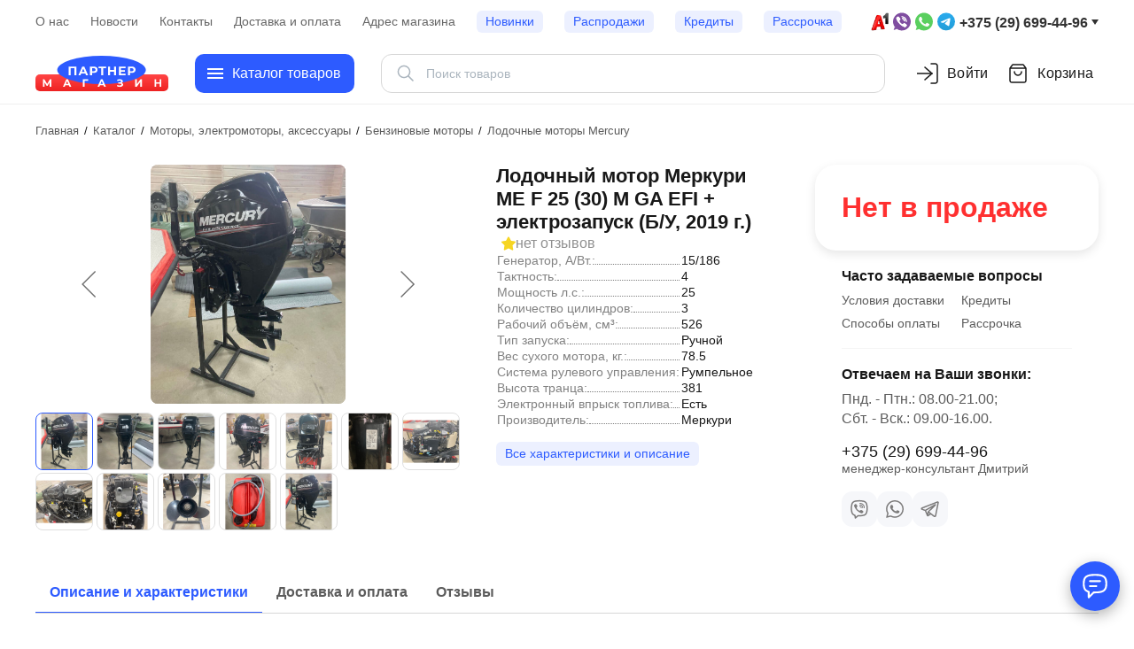

--- FILE ---
content_type: text/html; charset=UTF-8
request_url: https://mp1.by/catalog/lodochnye-motory-mercury/lodochnyy-motor-merkuri-me-f-25-m-ga-efi-b-u-2019-g-/
body_size: 93945
content:

<!DOCTYPE html>
<html lang="ru">
    <head>
        <title>Купить бензиновый мотор Mercury F25 M GA EFI (Б/У, 2019 года) для лодки ПВХ и катера | Магазин Партнер</title>


		<!-- Google tag (gtag.js) -->
                        <link rel="preconnect" href="https://www.google.com">
        <link rel="preconnect" href="https://www.gstatic.com" crossorigin>

        <meta name="google-site-verification" content="DSYrxZvZYN0d4skirUItPp9DeeDwNT2XxrW5cxTmUpg"/>

<!-- Yandex.Metrika counter -->
<noscript><div><img src="https://mc.yandex.ru/watch/23437819" style="position:absolute; left:-9999px;" alt="" /></div></noscript>
<!-- /Yandex.Metrika counter -->
<!-- Yandex.Metrika counter -->
<noscript><div><img src="https://mc.yandex.ru/watch/99942108" style="position:absolute; left:-9999px;" alt="" /></div></noscript>
<!-- /Yandex.Metrika counter -->

        <meta charset="UTF-8">
        <meta name="viewport" content="width=device-width, initial-scale=1">

        <link rel="icon" href="/images/favicons/favicon.svg" type="image/svg+xml">
        <link rel="shortcut icon" href="/favicon.ico" type="image/x-icon">
        <link rel="apple-touch-icon" href="/images/favicons/apple-icon.png">
        <link rel="manifest" href="/manifest.webmanifest">

        <!-- Open Graph -->
        <meta property="og:locale" content="ru_RU">
        <meta property="og:type" content="website">
        <meta property="og:url" content="https://mp1.by/catalog/lodochnye-motory-mercury/lodochnyy-motor-merkuri-me-f-25-m-ga-efi-b-u-2019-g-/">
        <meta property="og:title" content="Купить бензиновый мотор Mercury F25 M GA EFI (Б/У, 2019 года) для лодки ПВХ и катера | Магазин Партнер">
        <meta property="og:description" content="В магазине «Партнер» Вы можете купить лодочный мотор Mercury F25 M GA EFI (Б/У, 2019 года, на гарантии) по низкой цене. Возможна доставка по Беларуси.">
        <meta property="og:image" content="https://mp1.by/upload/iblock/602/lodochnyy_motor_mercury_f_30_m_ga_anons.jpg">

        <meta name="robots" content="index, follow" />
<meta name="keywords" content="Лодочный меркури,  меркури, моторы меркури, mercury, мотор mercury, лодочные моторы mercury, Бензиновый лодочный мотор Mercury 25, купить лодочный мотор Mercury 25, купить лодочный мотор в минске Mercury 25, купить лодочный мотор в гомеле Mercury 25, мотор Mercury 25, Бензиновый лодочный мотор Меркури 25, купить лодочный мотор Меркури 25, купить лодочный мотор в минске Меркури 25, купить лодочный мотор в гомеле Меркури 25, мотор Меркури 25," />
<meta name="description" content="В магазине «Партнер» Вы можете купить лодочный мотор Mercury F25 M GA EFI (Б/У, 2019 года, на гарантии) по низкой цене. Возможна доставка по Беларуси." />
<script data-skip-moving="true">(function(w, d, n) {var cl = "bx-core";var ht = d.documentElement;var htc = ht ? ht.className : undefined;if (htc === undefined || htc.indexOf(cl) !== -1){return;}var ua = n.userAgent;if (/(iPad;)|(iPhone;)/i.test(ua)){cl += " bx-ios";}else if (/Windows/i.test(ua)){cl += ' bx-win';}else if (/Macintosh/i.test(ua)){cl += " bx-mac";}else if (/Linux/i.test(ua) && !/Android/i.test(ua)){cl += " bx-linux";}else if (/Android/i.test(ua)){cl += " bx-android";}cl += (/(ipad|iphone|android|mobile|touch)/i.test(ua) ? " bx-touch" : " bx-no-touch");cl += w.devicePixelRatio && w.devicePixelRatio >= 2? " bx-retina": " bx-no-retina";if (/AppleWebKit/.test(ua)){cl += " bx-chrome";}else if (/Opera/.test(ua)){cl += " bx-opera";}else if (/Firefox/.test(ua)){cl += " bx-firefox";}ht.className = htc ? htc + " " + cl : cl;})(window, document, navigator);</script>


<link href="/bitrix/js/ui/design-tokens/dist/ui.design-tokens.min.css?171803981023463" type="text/css"  rel="stylesheet" />
<link href="/bitrix/js/ui/fonts/opensans/ui.font.opensans.min.css?16645158222320" type="text/css"  rel="stylesheet" />
<link href="/bitrix/js/main/popup/dist/main.popup.bundle.min.css?175247307128056" type="text/css"  rel="stylesheet" />
<link href="/local/templates/mp1/components/bitrix/catalog/mp1_catalog/style.min.css?1707688753679" type="text/css"  rel="stylesheet" />
<link href="/local/templates/mp1/components/bitrix/catalog.element/mp1_catalog_element/style.min.css?176457167922167" type="text/css"  rel="stylesheet" />
<link href="/local/templates/mp1/components/bitrix/catalog.item/bootstrap_v4/style.min.css?17585539358455" type="text/css"  rel="stylesheet" />
<link href="/local/templates/mp1/js/swiperjs/swiper-bundle.min.css?175737664918454" type="text/css"  rel="stylesheet" />
<link href="/local/templates/mp1/components/bitrix/catalog.top/mp1_catalog_top/section/style.min.css?1709552967845" type="text/css"  rel="stylesheet" />
<link href="/local/templates/mp1/css/main.min.css?17426807795782" type="text/css"  data-template-style="true"  rel="stylesheet" />
<link href="/local/templates/mp1/css/bootstrap.min.css?170768832624661" type="text/css"  data-template-style="true"  rel="stylesheet" />
<link href="/local/templates/mp1/js/carousel/carousel.css?170739163012717" type="text/css"  data-template-style="true"  rel="stylesheet" />
<link href="/local/templates/mp1/components/sotbit/search.title/mp1_sotbit_search_title/style.min.css?17586667666274" type="text/css"  data-template-style="true"  rel="stylesheet" />
<link href="/local/templates/mp1/components/bitrix/menu/wp-catalog-menu/style.min.css?16825120012453" type="text/css"  data-template-style="true"  rel="stylesheet" />
<link href="/local/templates/mp1/components/bitrix/breadcrumb/mp1_breadcrumb/style.min.css?1707688741429" type="text/css"  data-template-style="true"  rel="stylesheet" />
<link href="/local/templates/mp1/components/bitrix/menu/wp-mobile-menu/style.min.css?16825120011046" type="text/css"  data-template-style="true"  rel="stylesheet" />
<link href="/local/templates/mp1/styles.css?176211557131607" type="text/css"  data-template-style="true"  rel="stylesheet" />




<script type="extension/settings" data-extension="currency.currency-core">{"region":"by"}</script>



<link rel="canonical" href="https://mp1.by/catalog/lodochnye-motory-mercury/lodochnyy-motor-merkuri-me-f-25-m-ga-efi-b-u-2019-g-/" />

            </head>

<body>
    <div id="panel"></div>



<div id="wp-page" class="wp-page">

    <!-- BANNER TOP START -->
    <!-- BANNER TOP END -->

    <div class="wp-header wp-header_top">
        <div class="wp-header__content">
            <nav class="wp-information-menu">
                
<ul class="wp-information-menu__list">
            <li class="wp-information-menu__item">
                            <a class="wp-information-menu__link" href="/about/">
                    О нас                </a>
                    </li>
            <li class="wp-information-menu__item">
                            <a class="wp-information-menu__link" href="/news/">
                    Новости                </a>
                    </li>
            <li class="wp-information-menu__item">
                            <a class="wp-information-menu__link" href="/about/contacts/">
                    Контакты                </a>
                    </li>
            <li class="wp-information-menu__item">
                            <a class="wp-information-menu__link" href="/about/delivery/">
                    Доставка и оплата                </a>
                    </li>
            <li class="wp-information-menu__item">
                            <a class="wp-information-menu__link" href="/address/">
                    Адрес магазина                </a>
                    </li>
            <li class="wp-information-menu__item">
                            <a class="wp-information-menu__link wp-information-menu__link_accent-color" href="/novelties/">
                    Новинки                </a>
                    </li>
            <li class="wp-information-menu__item">
                            <a class="wp-information-menu__link wp-information-menu__link_accent-color" href="/sale/">
                    Распродажи                </a>
                    </li>
            <li class="wp-information-menu__item">
                            <a class="wp-information-menu__link wp-information-menu__link_accent-color" href="/credit/">
                    Кредиты                </a>
                    </li>
            <li class="wp-information-menu__item">
                            <a class="wp-information-menu__link wp-information-menu__link_accent-color" href="/rassrochka/">
                    Рассрочка                </a>
                    </li>
    </ul>            </nav>

            <div class="wp-information-call">
                <a href="#" class="wp-information-call__link popup_a">
                                            +375 (29) 699-44-96
                                    </a>
            </div>
        </div>
    </div>

    <div class="wp-header wp-header_main">
        <div class="wp-header__content">
            <a href="/" class="wp-logo">
                <img class="wp-logo__img" src="/images/logo.svg" alt="Логотип магазина Партнер">
            </a>

            <button class="wp-catalog-menu__button">
                <div class="wp-catalog-menu__button-burger"></div>
                <span>Каталог товаров</span>
            </button>

            <div class="wp-search">
                
<div id="smartsearch-title" class="smartsearch-title__wrap">
    <form action="/search/index.php">
        <div class="smartsearch-title__input-conteiner">
            <input id="smartsearch-title-input" type="text" maxlength="255" name="q" value=""
                   placeholder="Поиск товаров"
                   autocomplete="off" class="smartsearch-title__input"/>
            <div class="icon-wrapper">
                <i id="smartsearch-title-clear" class="search-title__icon"
                   title="Очистить поиск">
                    <svg width="24" height="24" viewBox="0 0 24 24" fill="none" xmlns="http://www.w3.org/2000/svg">
                        <path d="M4.39705 4.55379L4.46967 4.46967C4.73594 4.2034 5.1526 4.1792 5.44621 4.39705L5.53033 4.46967L12 10.939L18.4697 4.46967C18.7626 4.17678 19.2374 4.17678 19.5303 4.46967C19.8232 4.76256 19.8232 5.23744 19.5303 5.53033L13.061 12L19.5303 18.4697C19.7966 18.7359 19.8208 19.1526 19.6029 19.4462L19.5303 19.5303C19.2641 19.7966 18.8474 19.8208 18.5538 19.6029L18.4697 19.5303L12 13.061L5.53033 19.5303C5.23744 19.8232 4.76256 19.8232 4.46967 19.5303C4.17678 19.2374 4.17678 18.7626 4.46967 18.4697L10.939 12L4.46967 5.53033C4.2034 5.26406 4.1792 4.8474 4.39705 4.55379L4.46967 4.46967L4.39705 4.55379Z"
                              fill="currentColor"/>
                    </svg>
                </i>
                                    <i id="smartsearch-title-speech" class="search-title__icon"
                       title="Продиктовать">
                        <svg width="24" height="24" viewBox="0 0 24 24" fill="none" xmlns="http://www.w3.org/2000/svg">
                            <path d="M18.25 11C18.6297 11 18.9435 11.2822 18.9932 11.6482L19 11.75V12.25C19 15.8094 16.245 18.7254 12.751 18.9817L12.75 21.25C12.75 21.6642 12.4142 22 12 22C11.6203 22 11.3065 21.7178 11.2568 21.3518L11.25 21.25L11.25 18.9818C7.83323 18.7316 5.12283 15.938 5.00406 12.4863L5 12.25V11.75C5 11.3358 5.33579 11 5.75 11C6.1297 11 6.44349 11.2822 6.49315 11.6482L6.5 11.75V12.25C6.5 15.077 8.73445 17.3821 11.5336 17.4956L11.75 17.5H12.25C15.077 17.5 17.3821 15.2656 17.4956 12.4664L17.5 12.25V11.75C17.5 11.3358 17.8358 11 18.25 11ZM12 2C14.2091 2 16 3.79086 16 6V12C16 14.2091 14.2091 16 12 16C9.79086 16 8 14.2091 8 12V6C8 3.79086 9.79086 2 12 2ZM12 3.5C10.6193 3.5 9.5 4.61929 9.5 6V12C9.5 13.3807 10.6193 14.5 12 14.5C13.3807 14.5 14.5 13.3807 14.5 12V6C14.5 4.61929 13.3807 3.5 12 3.5Z"
                                  fill="currentColor"/>
                        </svg>
                    </i>
                                            </div>

        </div>
    </form>

    
    
    </div>


<style>
    .smartsearch-title__req_history .item:nth-child(-n+5) {
        display: list-item;
    }
</style>

            </div><!-- close wp-search -->

            <div class="wp-bar">
                <button id="js-btn-search" class="wp-bar__item wp-bar__item_button-search">
                    <svg class="wp-bar__item-icon" width="24" height="24" viewBox="0 0 24 24" fill="none"
                         xmlns="http://www.w3.org/2000/svg">
                        <path d="M10.5 18C15.1944 18 19 14.1944 19 9.5C19 4.80558 15.1944 1 10.5 1C5.80558 1 2 4.80558 2 9.5C2 14.1944 5.80558 18 10.5 18Z"
                              stroke="#212121" stroke-width="1.5"/>
                        <path d="M23 23L18 18" stroke="#212121" stroke-width="1.5" stroke-linecap="round"/>
                    </svg>
                </button>

                <div class="wp-bar__item-wrapper">
                    <!--'start_frame_cache_iIjGFB'-->
    <a href="/login/?backurl=%2Fcatalog%2Flodochnye-motory-mercury%2Flodochnyy-motor-merkuri-me-f-25-m-ga-efi-b-u-2019-g-%2F" class="wp-bar__item" data-modal-path="login">
        <svg class="wp-bar__item-icon" width="24" height="24" viewBox="0 0 24 24" fill="none" xmlns="http://www.w3.org/2000/svg">
            <path d="M16 1H20.6667C21.2855 1 21.8789 1.25753 22.3166 1.71597C22.7542 2.17438 23 2.79614 23 3.44444V20.5556C23 21.2038 22.7542 21.8256 22.3166 22.284C21.8789 22.7425 21.2855 23 20.6667 23H16" stroke="#181818" stroke-width="1.5" stroke-linecap="round" stroke-linejoin="round"/>
            <path d="M9 19L17 12L9 5" stroke="#181818" stroke-width="1.5" stroke-linecap="round" stroke-linejoin="round"/>
            <path d="M17 12H0" stroke="#181818" stroke-width="1.5" stroke-linecap="round" stroke-linejoin="round"/>
        </svg>
        <span class="wp-bar__item-text">Войти</span>
    </a>
<!--'end_frame_cache_iIjGFB'-->                </div>

                <div class="wp-bar__item-wrapper">
                    

<div id="bx_basketFKauiI">
    <!--'start_frame_cache_bx_basketFKauiI'-->
<a class="wp-bar__item" href="/personal/cart/" title="Ваша корзина">
    <div class="wp-bar__count-wrapper">

<!--        <svg class="wp-bar__item-icon" width="24" height="24" viewBox="0 0 24 24" fill="none"-->
<!--             xmlns="http://www.w3.org/2000/svg">-->
<!--            <path d="M5 2H23L21.2 17H6.8L5 2Z" stroke="#181818" stroke-width="1.5" stroke-linecap="round"/>-->
<!--            <path d="M9 23C9.55228 23 10 22.5523 10 22C10 21.4477 9.55228 21 9 21C8.44772 21 8 21.4477 8 22C8 22.5523 8.44772 23 9 23Z"-->
<!--                  stroke="#181818" stroke-width="1.5" stroke-linecap="round"/>-->
<!--            <path d="M19 23C19.5523 23 20 22.5523 20 22C20 21.4477 19.5523 21 19 21C18.4477 21 18 21.4477 18 22C18 22.5523 18.4477 23 19 23Z"-->
<!--                  stroke="#181818" stroke-width="1.5" stroke-linecap="round"/>-->
<!--            <path d="M4 2L1 2" stroke="#181818" stroke-width="1.5" stroke-linecap="round"/>-->
<!--        </svg>-->

        <svg class="wp-bar__item-icon" width="24" height="24" viewBox="0 0 24 24" fill="none" xmlns="http://www.w3.org/2000/svg">
            <path d="M5.52 2.64L3.96 4.72C3.65102 5.13198 3.49652 5.33797 3.50011 5.51039C3.50323 5.66044 3.57358 5.80115 3.69175 5.89368C3.82754 6 4.08503 6 4.6 6H19.4C19.915 6 20.1725 6 20.3083 5.89368C20.4264 5.80115 20.4968 5.66044 20.4999 5.51039C20.5035 5.33797 20.349 5.13198 20.04 4.72L18.48 2.64M5.52 2.64C5.696 2.40533 5.784 2.288 5.89552 2.20338C5.9943 2.12842 6.10616 2.0725 6.22539 2.03845C6.36 2 6.50667 2 6.8 2H17.2C17.4933 2 17.64 2 17.7746 2.03845C17.8938 2.0725 18.0057 2.12842 18.1045 2.20338C18.216 2.288 18.304 2.40533 18.48 2.64M5.52 2.64L3.64 5.14666C3.40254 5.46328 3.28381 5.62159 3.1995 5.79592C3.12469 5.95062 3.07012 6.11431 3.03715 6.28296C3 6.47301 3 6.6709 3 7.06666L3 18.8C3 19.9201 3 20.4802 3.21799 20.908C3.40973 21.2843 3.71569 21.5903 4.09202 21.782C4.51984 22 5.07989 22 6.2 22L17.8 22C18.9201 22 19.4802 22 19.908 21.782C20.2843 21.5903 20.5903 21.2843 20.782 20.908C21 20.4802 21 19.9201 21 18.8V7.06667C21 6.6709 21 6.47301 20.9628 6.28296C20.9299 6.11431 20.8753 5.95062 20.8005 5.79592C20.7162 5.62159 20.5975 5.46328 20.36 5.14667L18.48 2.64M16 10C16 11.0609 15.5786 12.0783 14.8284 12.8284C14.0783 13.5786 13.0609 14 12 14C10.9391 14 9.92172 13.5786 9.17157 12.8284C8.42143 12.0783 8 11.0609 8 10" stroke="#181818" stroke-width="1.5" stroke-linecap="round" stroke-linejoin="round"/>
        </svg>

            </div>

    <span class="wp-bar__item-text">
        Корзина    </span>

</a>
<!--'end_frame_cache_bx_basketFKauiI'--></div>

                </div>

                <button id="js-btn-menu" class="wp-bar__item wp-bar__item_button-menu">
                    <svg width="24" height="24" viewBox="0 0 24 24" fill="none" xmlns="http://www.w3.org/2000/svg">
                        <path d="M1 12H23" stroke="#fff" stroke-width="1.5" stroke-linecap="round"
                              stroke-linejoin="round"/>
                        <path d="M1 6H23" stroke="#fff" stroke-width="1.5" stroke-linecap="round"
                              stroke-linejoin="round"/>
                        <path d="M1 18H23" stroke="#fff" stroke-width="1.5" stroke-linecap="round"
                              stroke-linejoin="round"/>
                    </svg>
                </button>

            </div><!-- close wp-bar -->

        </div><!-- close wp-header__main-container -->
    </div><!-- close wp-header__main-content -->
    <div class="wp-catalog-menu">
        
    <div class="wp-catalog-menu__body">
        <div class="wp-catalog-menu__body-inner">
            <ul class="js-wp-menu wp-catalog-menu__list wp-catalog-menu__list_level-1">
                                    <li data-item-id="0" data-depth-level="1">
                        <a class="wp-catalog-menu__link" href="/catalog/lodochnye-motory/">
                            <span>Моторы, электромоторы, аксессуары</span>
                        </a>
                    </li>
                                    <li data-item-id="100" data-depth-level="1">
                        <a class="wp-catalog-menu__link" href="/catalog/zapchasti-dlya-motorov/">
                            <span>Запчасти</span>
                        </a>
                    </li>
                                    <li data-item-id="123" data-depth-level="1">
                        <a class="wp-catalog-menu__link" href="/catalog/lodki/">
                            <span>Лодки</span>
                        </a>
                    </li>
                                    <li data-item-id="177" data-depth-level="1">
                        <a class="wp-catalog-menu__link" href="/catalog/aksessuary-dlya-lodok-pvkh/">
                            <span>Аксессуары для лодок ПВХ</span>
                        </a>
                    </li>
                                    <li data-item-id="218" data-depth-level="1">
                        <a class="wp-catalog-menu__link" href="/catalog/katera-alyuminievye-lodki/">
                            <span>Катера, лодки алюминиевые</span>
                        </a>
                    </li>
                                    <li data-item-id="226" data-depth-level="1">
                        <a class="wp-catalog-menu__link" href="/catalog/oborudovanie-dlya-katerov/">
                            <span>Оборудование для катеров</span>
                        </a>
                    </li>
                                    <li data-item-id="325" data-depth-level="1">
                        <a class="wp-catalog-menu__link" href="/catalog/pribory/">
                            <span>Приборы</span>
                        </a>
                    </li>
                                    <li data-item-id="343" data-depth-level="1">
                        <a class="wp-catalog-menu__link" href="/catalog/elektrooborudovanie/">
                            <span>Электрооборудование</span>
                        </a>
                    </li>
                                    <li data-item-id="364" data-depth-level="1">
                        <a class="wp-catalog-menu__link" href="/catalog/morskaya-akustika/">
                            <span>Морская акустика</span>
                        </a>
                    </li>
                                    <li data-item-id="373" data-depth-level="1">
                        <a class="wp-catalog-menu__link" href="/catalog/baydarki-kanoe-kayaki/">
                            <span>Байдарки, каноэ, каяки, катамараны</span>
                        </a>
                    </li>
                                    <li data-item-id="386" data-depth-level="1">
                        <a class="wp-catalog-menu__link" href="/catalog/ekholoty-navigatory-aksessuary/">
                            <span>Эхолоты, навигаторы и аксессуары</span>
                        </a>
                    </li>
                                    <li data-item-id="406" data-depth-level="1">
                        <a class="wp-catalog-menu__link" href="/catalog/universalnye-krepleniya-ram-mounts/">
                            <span>Универсальные крепления RAM</span>
                        </a>
                    </li>
                                    <li data-item-id="418" data-depth-level="1">
                        <a class="wp-catalog-menu__link" href="/catalog/nosovye-yakorya-i-aksessuary/">
                            <span>&quot;Носовые якоря&quot; и аксессуары</span>
                        </a>
                    </li>
                                    <li data-item-id="425" data-depth-level="1">
                        <a class="wp-catalog-menu__link" href="/catalog/yakorno-shvartovnoe-oborudovanie/">
                            <span>Якорно-швартовное оборудование</span>
                        </a>
                    </li>
                                    <li data-item-id="443" data-depth-level="1">
                        <a class="wp-catalog-menu__link" href="/catalog/spas-zhilety-krugi/">
                            <span>Страховочные жилеты, круги, сигнал. средства</span>
                        </a>
                    </li>
                                    <li data-item-id="448" data-depth-level="1">
                        <a class="wp-catalog-menu__link" href="/catalog/pritsepy-i-oborudovanie/">
                            <span>Прицепы и оборудование</span>
                        </a>
                    </li>
                                    <li data-item-id="467" data-depth-level="1">
                        <a class="wp-catalog-menu__link" href="/catalog/aktivnyy-otdykh/">
                            <span>Активный отдых</span>
                        </a>
                    </li>
                                    <li data-item-id="486" data-depth-level="1">
                        <a class="wp-catalog-menu__link" href="/catalog/turizm-i-kemping/">
                            <span>Кемпинг</span>
                        </a>
                    </li>
                                    <li data-item-id="532" data-depth-level="1">
                        <a class="wp-catalog-menu__link" href="/catalog/rybalka/">
                            <span>Рыбалка</span>
                        </a>
                    </li>
                                    <li data-item-id="582" data-depth-level="1">
                        <a class="wp-catalog-menu__link" href="/catalog/dlya-okhoty/">
                            <span>Охота</span>
                        </a>
                    </li>
                                    <li data-item-id="591" data-depth-level="1">
                        <a class="wp-catalog-menu__link" href="/catalog/odezhda-i-obuv/">
                            <span>Одежда и обувь</span>
                        </a>
                    </li>
                            </ul>
            
                                    <div class="js-wp-submenu wp-catalog-menu__container" data-parent-id="0">
                        <ul class="js-wp-menu wp-catalog-menu__list wp-catalog-menu__list_level-2">
                                                            <li data-item-id="1" data-parent-id="0" data-depth-level="2">
                                    <a class="wp-catalog-menu__link" href="/catalog/benzinovye-motory/">
                                        <span>Бензиновые моторы</span>
                                    </a>
                                </li>
                                                            <li data-item-id="19" data-parent-id="0" data-depth-level="2">
                                    <a class="wp-catalog-menu__link" href="/catalog/vinty-dlya-lodochnykh-motorov/">
                                        <span>Винты для лодочных моторов</span>
                                    </a>
                                </li>
                                                            <li data-item-id="29" data-parent-id="0" data-depth-level="2">
                                    <a class="wp-catalog-menu__link" href="/catalog/toplivnaya-sistema/">
                                        <span>Топливные аксессуары</span>
                                    </a>
                                </li>
                                                            <li data-item-id="43" data-parent-id="0" data-depth-level="2">
                                    <a class="wp-catalog-menu__link" href="/catalog/tehobslujivanie-dlya-lodochnykh-motorov/">
                                        <span>Техобслуживание</span>
                                    </a>
                                </li>
                                                            <li data-item-id="56" data-parent-id="0" data-depth-level="2">
                                    <a class="wp-catalog-menu__link" href="/catalog/bolotokhody-vodomyetnye-nasadki-i-komplektuyushchie/">
                                        <span>Болотоходы, водомётные насадки и комплектующие</span>
                                    </a>
                                </li>
                                                            <li data-item-id="59" data-parent-id="0" data-depth-level="2">
                                    <a class="wp-catalog-menu__link" href="/catalog/podyemnye-ustroystva9430/">
                                        <span>Подъемные устройства</span>
                                    </a>
                                </li>
                                                            <li data-item-id="61" data-parent-id="0" data-depth-level="2">
                                    <a class="wp-catalog-menu__link" href="/catalog/elektromotory-i-akkumulyatory/">
                                        <span>Электромоторы и аксессуары</span>
                                    </a>
                                </li>
                                                            <li data-item-id="66" data-parent-id="0" data-depth-level="2">
                                    <a class="wp-catalog-menu__link" href="/catalog/tyuning-perevozka-hranenie/">
                                        <span>Чехлы, тюнинг, перевозка, хранение</span>
                                    </a>
                                </li>
                                                            <li data-item-id="76" data-parent-id="0" data-depth-level="2">
                                    <a class="wp-catalog-menu__link" href="/catalog/upravlenie/">
                                        <span>Управление (редукторы, троса и доп. аксс.)</span>
                                    </a>
                                </li>
                                                            <li data-item-id="97" data-parent-id="0" data-depth-level="2">
                                    <a class="wp-catalog-menu__link" href="/catalog/aksessuary-mercury2835/">
                                        <span>Аксессуары Mercury</span>
                                    </a>
                                </li>
                                                            <li data-item-id="99" data-parent-id="0" data-depth-level="2">
                                    <a class="wp-catalog-menu__link" href="/catalog/oem-zapchasti-dlya-lodochnykh-motorov/">
                                        <span>OEM запчасти для лодочных моторов</span>
                                    </a>
                                </li>
                                                    </ul>
                                                    <div class="js-wp-submenu wp-catalog-menu__container" data-parent-id="1">
                                <ul class="wp-catalog-menu__list_grid">
                                                                                                                    <li data-item-id="2" data-parent-id="1" data-depth-level="3">
                                            <a class="wp-catalog-menu__link_grid-item" href="/catalog/benzinovye-motory-all/">
                                                <img width="120px" height="120px" class="lazyload" data-src="/upload/resize_cache/iblock/f4f/vsl1b9meejp3vbqv0bd67xecilnsaolg/120_120_1/logo_lodochnye_motory.jpg" src="[data-uri]" alt="Логотип раздела Лодочные моторы" loading="lazy">
                                                <span>Лодочные моторы</span>
                                            </a>
                                        </li>
                                                                                                                    <li data-item-id="3" data-parent-id="1" data-depth-level="3">
                                            <a class="wp-catalog-menu__link_grid-item" href="/catalog/lodochnye-motory-suzuki/">
                                                <img width="120px" height="120px" class="lazyload" data-src="/upload/resize_cache/iblock/5f9/120_120_1/logo_suzuki.png" src="[data-uri]" alt="Логотип раздела Лодочные моторы Suzuki" loading="lazy">
                                                <span>Лодочные моторы Suzuki</span>
                                            </a>
                                        </li>
                                                                                                                    <li data-item-id="4" data-parent-id="1" data-depth-level="3">
                                            <a class="wp-catalog-menu__link_grid-item" href="/catalog/lodochnye-motory-tohatsu/">
                                                <img width="120px" height="120px" class="lazyload" data-src="/upload/resize_cache/iblock/a1f/120_120_1/logo_tohatsu.png" src="[data-uri]" alt="Логотип раздела Лодочные моторы Tohatsu" loading="lazy">
                                                <span>Лодочные моторы Tohatsu</span>
                                            </a>
                                        </li>
                                                                                                                    <li data-item-id="5" data-parent-id="1" data-depth-level="3">
                                            <a class="wp-catalog-menu__link_grid-item" href="/catalog/lodochnye-motory-mercury/">
                                                <img width="120px" height="120px" class="lazyload" data-src="/upload/resize_cache/iblock/6e5/120_120_1/logo_mercury.png" src="[data-uri]" alt="Логотип раздела Лодочные моторы Mercury" loading="lazy">
                                                <span>Лодочные моторы Mercury</span>
                                            </a>
                                        </li>
                                                                                                                    <li data-item-id="6" data-parent-id="1" data-depth-level="3">
                                            <a class="wp-catalog-menu__link_grid-item" href="/catalog/lodochnye-motory-hidea/">
                                                <img width="120px" height="120px" class="lazyload" data-src="/upload/resize_cache/iblock/cad/ypsmknz0ibfuqjthqfnt28epnyllwk1n/120_120_1/logo_hidea.png" src="[data-uri]" alt="Логотип раздела Лодочные моторы Hidea" loading="lazy">
                                                <span>Лодочные моторы Hidea</span>
                                            </a>
                                        </li>
                                                                                                                    <li data-item-id="7" data-parent-id="1" data-depth-level="3">
                                            <a class="wp-catalog-menu__link_grid-item" href="/catalog/lodochnye-motory-sea-pro/">
                                                <img width="120px" height="120px" class="lazyload" data-src="/upload/resize_cache/iblock/283/120_120_1/logo_sea_pro.png" src="[data-uri]" alt="Логотип раздела Лодочные моторы SEA-PRO" loading="lazy">
                                                <span>Лодочные моторы SEA-PRO</span>
                                            </a>
                                        </li>
                                                                                                                    <li data-item-id="8" data-parent-id="1" data-depth-level="3">
                                            <a class="wp-catalog-menu__link_grid-item" href="/catalog/lodochnye-motory-seanovo/">
                                                <img width="120px" height="120px" class="lazyload" data-src="/upload/resize_cache/iblock/ca0/mhr0p9g6z51ulo3y3y8azm1a41nfv0b1/120_120_1/logo_seanovo.jpg" src="[data-uri]" alt="Логотип раздела Лодочные моторы Seanovo" loading="lazy">
                                                <span>Лодочные моторы Seanovo</span>
                                            </a>
                                        </li>
                                                                                                                    <li data-item-id="9" data-parent-id="1" data-depth-level="3">
                                            <a class="wp-catalog-menu__link_grid-item" href="/catalog/lodochnye-motory-parsun/">
                                                <img width="120px" height="120px" class="lazyload" data-src="/upload/resize_cache/iblock/852/qcnwmul13nf5x0kt0vbq9tkxo8d5igni/120_120_1/logo_parsun.jpg" src="[data-uri]" alt="Логотип раздела Лодочные моторы Parsun" loading="lazy">
                                                <span>Лодочные моторы Parsun</span>
                                            </a>
                                        </li>
                                                                                                                    <li data-item-id="10" data-parent-id="1" data-depth-level="3">
                                            <a class="wp-catalog-menu__link_grid-item" href="/catalog/lodochnye-motory-seatan/">
                                                <img width="120px" height="120px" class="lazyload" data-src="/upload/resize_cache/iblock/cc8/c04e8rddsivfri0rufj2gntlc41kokcp/120_120_1/logo_lodochnye_motory_seatan.jpg" src="[data-uri]" alt="Логотип раздела Лодочные моторы Seatan" loading="lazy">
                                                <span>Лодочные моторы Seatan</span>
                                            </a>
                                        </li>
                                                                                                                    <li data-item-id="11" data-parent-id="1" data-depth-level="3">
                                            <a class="wp-catalog-menu__link_grid-item" href="/catalog/lodochnye-motory-hangkai/">
                                                <img width="120px" height="120px" class="lazyload" data-src="/upload/resize_cache/iblock/a15/mkny3kvaujxdr4pcsikqmubp1lrx4rnt/120_120_1/logo_lodochnye_motory_hangkai.jpg" src="[data-uri]" alt="Логотип раздела Лодочные моторы Hangkai" loading="lazy">
                                                <span>Лодочные моторы Hangkai</span>
                                            </a>
                                        </li>
                                                                                                                    <li data-item-id="12" data-parent-id="1" data-depth-level="3">
                                            <a class="wp-catalog-menu__link_grid-item" href="/catalog/lodochnye-motory-toyama/">
                                                <img width="120px" height="120px" class="lazyload" data-src="/upload/resize_cache/iblock/c29/vv9s2zzl7mfawjn2bfzfj23vjyewuz79/120_120_1/logo_toyama.jpg" src="[data-uri]" alt="Логотип раздела Лодочные моторы Toyama" loading="lazy">
                                                <span>Лодочные моторы Toyama</span>
                                            </a>
                                        </li>
                                                                                                                    <li data-item-id="13" data-parent-id="1" data-depth-level="3">
                                            <a class="wp-catalog-menu__link_grid-item" href="/catalog/lodochnye-motory-yamarine/">
                                                <img width="120px" height="120px" class="lazyload" data-src="/upload/resize_cache/iblock/b5f/8erjnhp9wyc0xiy7ce5w3px3lwr2vot4/120_120_1/logo_yamarine.jpg" src="[data-uri]" alt="Логотип раздела Лодочные моторы Yamarine" loading="lazy">
                                                <span>Лодочные моторы Yamarine</span>
                                            </a>
                                        </li>
                                                                                                                    <li data-item-id="14" data-parent-id="1" data-depth-level="3">
                                            <a class="wp-catalog-menu__link_grid-item" href="/catalog/lodochnye-motory-hdx/">
                                                <img width="120px" height="120px" class="lazyload" data-src="/upload/resize_cache/iblock/2bd/cxw772k44y356ii9kj1w8lz3u45wqniv/120_120_1/logo_lodochnye_motory_hdx.jpg" src="[data-uri]" alt="Логотип раздела Лодочные моторы HDX" loading="lazy">
                                                <span>Лодочные моторы HDX</span>
                                            </a>
                                        </li>
                                                                                                                    <li data-item-id="15" data-parent-id="1" data-depth-level="3">
                                            <a class="wp-catalog-menu__link_grid-item" href="/catalog/lodochnye-motory-honda/">
                                                <img width="120px" height="120px" class="lazyload" data-src="/upload/resize_cache/iblock/862/120_120_1/logo_honda.png" src="[data-uri]" alt="Логотип раздела Лодочные моторы Honda" loading="lazy">
                                                <span>Лодочные моторы Honda</span>
                                            </a>
                                        </li>
                                                                                                                    <li data-item-id="16" data-parent-id="1" data-depth-level="3">
                                            <a class="wp-catalog-menu__link_grid-item" href="/catalog/lodochnye-motory-yamaha/">
                                                <img width="120px" height="120px" class="lazyload" data-src="/upload/resize_cache/iblock/0c9/120_120_1/logo_yamaha.png" src="[data-uri]" alt="Логотип раздела Лодочные моторы Yamaha" loading="lazy">
                                                <span>Лодочные моторы Yamaha</span>
                                            </a>
                                        </li>
                                                                                                                    <li data-item-id="17" data-parent-id="1" data-depth-level="3">
                                            <a class="wp-catalog-menu__link_grid-item" href="/catalog/lodochnye-motory-marlin/">
                                                <img width="120px" height="120px" class="lazyload" data-src="/upload/resize_cache/iblock/1fe/a8vdcxxu8kdtugonz74qkpj0uu4zutlq/120_120_1/logo_marlin.jpg" src="[data-uri]" alt="Логотип раздела Лодочные моторы Marlin" loading="lazy">
                                                <span>Лодочные моторы Marlin</span>
                                            </a>
                                        </li>
                                                                                                                    <li data-item-id="18" data-parent-id="1" data-depth-level="3">
                                            <a class="wp-catalog-menu__link_grid-item" href="/catalog/b-u-benzinovye-motory/">
                                                <img width="120px" height="120px" class="lazyload" data-src="/upload/resize_cache/iblock/1ea/itdgb0oyj2qswqjwz0sc4ef5trcr1l78/120_120_1/logo_motory_bu.jpg" src="[data-uri]" alt="Логотип раздела Лодочные моторы Б/У" loading="lazy">
                                                <span>Лодочные моторы Б/У</span>
                                            </a>
                                        </li>
                                                                    </ul>
                            </div>
                                                    <div class="js-wp-submenu wp-catalog-menu__container" data-parent-id="19">
                                <ul class="wp-catalog-menu__list_grid">
                                                                                                                    <li data-item-id="20" data-parent-id="19" data-depth-level="3">
                                            <a class="wp-catalog-menu__link_grid-item" href="/catalog/grebnye-vinty-mercury/">
                                                <img width="120px" height="120px" class="lazyload" data-src="/upload/resize_cache/iblock/481/120_120_1/mercury.jpg" src="[data-uri]" alt="Логотип раздела Гребные винты для Меркури" loading="lazy">
                                                <span>Гребные винты для Меркури</span>
                                            </a>
                                        </li>
                                                                                                                    <li data-item-id="21" data-parent-id="19" data-depth-level="3">
                                            <a class="wp-catalog-menu__link_grid-item" href="/catalog/grebnye-vinty-suzuki/">
                                                <img width="120px" height="120px" class="lazyload" data-src="/upload/resize_cache/iblock/a92/120_120_1/suzuki.jpg" src="[data-uri]" alt="Логотип раздела Гребные винты для Сузуки" loading="lazy">
                                                <span>Гребные винты для Сузуки</span>
                                            </a>
                                        </li>
                                                                                                                    <li data-item-id="22" data-parent-id="19" data-depth-level="3">
                                            <a class="wp-catalog-menu__link_grid-item" href="/catalog/grebnye-vinty-tohatsu/">
                                                <img width="120px" height="120px" class="lazyload" data-src="/upload/resize_cache/iblock/a93/120_120_1/tohatsu.jpg" src="[data-uri]" alt="Логотип раздела Гребные винты для Тохатсу" loading="lazy">
                                                <span>Гребные винты для Тохатсу</span>
                                            </a>
                                        </li>
                                                                                                                    <li data-item-id="23" data-parent-id="19" data-depth-level="3">
                                            <a class="wp-catalog-menu__link_grid-item" href="/catalog/grebnye-vinty-honda/">
                                                <img width="120px" height="120px" class="lazyload" data-src="/upload/resize_cache/iblock/0d5/120_120_1/honda.jpg" src="[data-uri]" alt="Логотип раздела Гребные винты для Хонды" loading="lazy">
                                                <span>Гребные винты для Хонды</span>
                                            </a>
                                        </li>
                                                                                                                    <li data-item-id="24" data-parent-id="19" data-depth-level="3">
                                            <a class="wp-catalog-menu__link_grid-item" href="/catalog/grebnye-vinty-yamaha/">
                                                <img width="120px" height="120px" class="lazyload" data-src="/upload/resize_cache/iblock/38b/120_120_1/yamaha.jpg" src="[data-uri]" alt="Логотип раздела Гребные винты для Ямахи" loading="lazy">
                                                <span>Гребные винты для Ямахи</span>
                                            </a>
                                        </li>
                                                                                                                    <li data-item-id="25" data-parent-id="19" data-depth-level="3">
                                            <a class="wp-catalog-menu__link_grid-item" href="/catalog/grebnye-vinty-dlya-khaydi-sianovo/">
                                                <img width="120px" height="120px" class="lazyload" data-src="/upload/resize_cache/iblock/067/pgbq6t93j5x4cwwexeljykofrl1a53zg/120_120_1/logo_grebnye_vinty_dlya_hidea_seanovo.jpg" src="[data-uri]" alt="Логотип раздела Гребные винты для Хайди | Сианово" loading="lazy">
                                                <span>Гребные винты для Хайди | Сианово</span>
                                            </a>
                                        </li>
                                                                                                                    <li data-item-id="26" data-parent-id="19" data-depth-level="3">
                                            <a class="wp-catalog-menu__link_grid-item" href="/catalog/grebnye-vinty-dlya-parsun/">
                                                <img width="120px" height="120px" class="lazyload" data-src="/upload/resize_cache/iblock/2d8/noj24hj1ar373l5sq1u1luec5o5nzpts/120_120_1/logo_grebnoy_vint_parsun.jpg" src="[data-uri]" alt="Логотип раздела Гребные винты для Парсун" loading="lazy">
                                                <span>Гребные винты для Парсун</span>
                                            </a>
                                        </li>
                                                                                                                    <li data-item-id="27" data-parent-id="19" data-depth-level="3">
                                            <a class="wp-catalog-menu__link_grid-item" href="/catalog/kompozitnye-grebnye-vinty/">
                                                <img width="120px" height="120px" class="lazyload" data-src="/upload/resize_cache/iblock/5d2/vy8q3ck1jasn7qevuczmtpjuuidq2614/120_120_1/logo_kompozitnye_grebnye_vinty.jpg" src="[data-uri]" alt="Логотип раздела Композитные гребные винты" loading="lazy">
                                                <span>Композитные гребные винты</span>
                                            </a>
                                        </li>
                                                                                                                    <li data-item-id="28" data-parent-id="19" data-depth-level="3">
                                            <a class="wp-catalog-menu__link_grid-item" href="/catalog/ustanovochnye-komplekty-vtulki-gayki-dlya-vintov/">
                                                <img width="120px" height="120px" class="lazyload" data-src="/upload/resize_cache/iblock/317/120_120_1/logo_ust_komplekti_vtulki_gaiki_dlya_vintov.jpg" src="[data-uri]" alt="Логотип раздела Установочные комплекты, втулки, гайки для винтов" loading="lazy">
                                                <span>Установочные комплекты, втулки, гайки для винтов</span>
                                            </a>
                                        </li>
                                                                    </ul>
                            </div>
                                                    <div class="js-wp-submenu wp-catalog-menu__container" data-parent-id="29">
                                <ul class="wp-catalog-menu__list_grid">
                                                                                                                    <li data-item-id="30" data-parent-id="29" data-depth-level="3">
                                            <a class="wp-catalog-menu__link_grid-item" href="/catalog/adaptery-perekhodniki/">
                                                <img width="120px" height="120px" class="lazyload" data-src="/upload/resize_cache/iblock/9fb/rgwd5uyslfo7n72c1dxjj36cd2r1ertz/120_120_1/logo_toplivnue_perehodniki.jpg" src="[data-uri]" alt="Логотип раздела Топливные переходники" loading="lazy">
                                                <span>Топливные переходники</span>
                                            </a>
                                        </li>
                                                                                                                    <li data-item-id="31" data-parent-id="29" data-depth-level="3">
                                            <a class="wp-catalog-menu__link_grid-item" href="/catalog/komplekty-toplivnykh-bakov/">
                                                <img width="120px" height="120px" class="lazyload" data-src="/upload/resize_cache/iblock/cdd/pjo92xg03fod1fbysheajrmgl7uojtpf/120_120_1/logo_komplekty_toplivnyh_bakov.jpg" src="[data-uri]" alt="Логотип раздела Комплекты топливных баков" loading="lazy">
                                                <span>Комплекты топливных баков</span>
                                            </a>
                                        </li>
                                                                                                                    <li data-item-id="32" data-parent-id="29" data-depth-level="3">
                                            <a class="wp-catalog-menu__link_grid-item" href="/catalog/toplivnye-baki/">
                                                <img width="120px" height="120px" class="lazyload" data-src="/upload/resize_cache/iblock/179/1fy0ujsuvk2kzuqclfmefw13mbdi1q78/120_120_1/logo_toplivnye_baki.webp" src="[data-uri]" alt="Логотип раздела Топливные баки" loading="lazy">
                                                <span>Топливные баки</span>
                                            </a>
                                        </li>
                                                                                                                    <li data-item-id="33" data-parent-id="29" data-depth-level="3">
                                            <a class="wp-catalog-menu__link_grid-item" href="/catalog/kanistry/">
                                                <img width="120px" height="120px" class="lazyload" data-src="/upload/resize_cache/iblock/711/c7t2xhgts38xobd9gff4lzgzhxgo19cc/120_120_1/logo_kanistry.webp" src="[data-uri]" alt="Логотип раздела Канистры" loading="lazy">
                                                <span>Канистры</span>
                                            </a>
                                        </li>
                                                                                                                    <li data-item-id="34" data-parent-id="29" data-depth-level="3">
                                            <a class="wp-catalog-menu__link_grid-item" href="/catalog/kryshki-dlya-bakov/">
                                                <img width="120px" height="120px" class="lazyload" data-src="/upload/resize_cache/iblock/3d7/9h66073ieghx4sr5off3gpq77othbs4p/120_120_1/logo_kryshki_dlya_bakov.jpg" src="[data-uri]" alt="Логотип раздела Крышки для баков" loading="lazy">
                                                <span>Крышки для баков</span>
                                            </a>
                                        </li>
                                                                                                                    <li data-item-id="35" data-parent-id="29" data-depth-level="3">
                                            <a class="wp-catalog-menu__link_grid-item" href="/catalog/krepleniya-bakov/">
                                                <img width="120px" height="120px" class="lazyload" data-src="/upload/resize_cache/iblock/4d2/26shlaq8ts0j8kojtgjekeb5hc7pc8uf/120_120_1/logo_krepleniya_bakov.jpg" src="[data-uri]" alt="Логотип раздела Крепления баков" loading="lazy">
                                                <span>Крепления баков</span>
                                            </a>
                                        </li>
                                                                                                                    <li data-item-id="36" data-parent-id="29" data-depth-level="3">
                                            <a class="wp-catalog-menu__link_grid-item" href="/catalog/zalivnye-gorloviny/">
                                                <img width="120px" height="120px" class="lazyload" data-src="/upload/resize_cache/iblock/4fd/120_120_1/logo_zalivnaya_gorlovina.png" src="[data-uri]" alt="Логотип раздела Горловины, воронки и патрубки" loading="lazy">
                                                <span>Горловины, воронки и патрубки</span>
                                            </a>
                                        </li>
                                                                                                                    <li data-item-id="37" data-parent-id="29" data-depth-level="3">
                                            <a class="wp-catalog-menu__link_grid-item" href="/catalog/shlangi-grushi-khomuty/">
                                                <img width="120px" height="120px" class="lazyload" data-src="/upload/resize_cache/iblock/715/120_120_1/shang.png" src="[data-uri]" alt="Логотип раздела Шланги, груши, хомуты" loading="lazy">
                                                <span>Шланги, груши, хомуты</span>
                                            </a>
                                        </li>
                                                                                                                    <li data-item-id="38" data-parent-id="29" data-depth-level="3">
                                            <a class="wp-catalog-menu__link_grid-item" href="/catalog/datchiki-topliva/">
                                                <img width="120px" height="120px" class="lazyload" data-src="/upload/resize_cache/iblock/724/elbuyw4j6uh74syzfsocj07bn9kdxazv/120_120_1/logo_datchiki_topliva.jpg" src="[data-uri]" alt="Логотип раздела Датчики уровня топлива" loading="lazy">
                                                <span>Датчики уровня топлива</span>
                                            </a>
                                        </li>
                                                                                                                    <li data-item-id="39" data-parent-id="29" data-depth-level="3">
                                            <a class="wp-catalog-menu__link_grid-item" href="/catalog/toplivnye-krany/">
                                                <img width="120px" height="120px" class="lazyload" data-src="/upload/resize_cache/iblock/cc4/w0tgc9j0llz7edibh4pkoh64pjon25hr/120_120_1/logo_kran_toplivnyy.jpg" src="[data-uri]" alt="Логотип раздела Топливные краны" loading="lazy">
                                                <span>Топливные краны</span>
                                            </a>
                                        </li>
                                                                                                                    <li data-item-id="40" data-parent-id="29" data-depth-level="3">
                                            <a class="wp-catalog-menu__link_grid-item" href="/catalog/nasosy-dlya-perekachki-topliva/">
                                                <img width="120px" height="120px" class="lazyload" data-src="/upload/resize_cache/iblock/cac/z3gl29b1ghwa5ikeluvjv8unyi3mccx5/120_120_1/logo_nasosy_dlya_perekachki_topliva.jpg" src="[data-uri]" alt="Логотип раздела Насосы для перекачки" loading="lazy">
                                                <span>Насосы для перекачки</span>
                                            </a>
                                        </li>
                                                                                                                    <li data-item-id="41" data-parent-id="29" data-depth-level="3">
                                            <a class="wp-catalog-menu__link_grid-item" href="/catalog/soediniteli-shlangov/">
                                                <img width="120px" height="120px" class="lazyload" data-src="/upload/resize_cache/iblock/909/h26rsw61vhfjr9d9f2zqvl9kooyphq36/120_120_1/logo_soediniteli_shlangov.jpg" src="[data-uri]" alt="Логотип раздела Соединители шлангов" loading="lazy">
                                                <span>Соединители шлангов</span>
                                            </a>
                                        </li>
                                                                                                                    <li data-item-id="42" data-parent-id="29" data-depth-level="3">
                                            <a class="wp-catalog-menu__link_grid-item" href="/catalog/toplivnye-capuny/">
                                                <img width="120px" height="120px" class="lazyload" data-src="/upload/resize_cache/iblock/6a7/120_120_1/logo_sapunu.png" src="[data-uri]" alt="Логотип раздела Топливные cапуны" loading="lazy">
                                                <span>Топливные cапуны</span>
                                            </a>
                                        </li>
                                                                    </ul>
                            </div>
                                                    <div class="js-wp-submenu wp-catalog-menu__container" data-parent-id="43">
                                <ul class="wp-catalog-menu__list_grid">
                                                                                                                    <li data-item-id="44" data-parent-id="43" data-depth-level="3">
                                            <a class="wp-catalog-menu__link_grid-item" href="/catalog/maslyanye-filtry-dlya-lodochnyh-motorov/">
                                                <img width="120px" height="120px" class="lazyload" data-src="/upload/resize_cache/iblock/c57/dgrp7nn3p059x79bo564qcf6i1clrcgj/120_120_1/logo_filtr_maslyanyy.jpg" src="[data-uri]" alt="Логотип раздела Фильтры масляные" loading="lazy">
                                                <span>Фильтры масляные</span>
                                            </a>
                                        </li>
                                                                                                                    <li data-item-id="45" data-parent-id="43" data-depth-level="3">
                                            <a class="wp-catalog-menu__link_grid-item" href="/catalog/toplivnye-filtry-dlya-lodochnyh-motorov/">
                                                <img width="120px" height="120px" class="lazyload" data-src="/upload/resize_cache/iblock/b92/aczz5kp5vc3bhkk0w89qm2jr8wnzrf7t/120_120_1/logo_filtry_toplivnye.webp" src="[data-uri]" alt="Логотип раздела Фильтры топливные, сепараторы" loading="lazy">
                                                <span>Фильтры топливные, сепараторы</span>
                                            </a>
                                        </li>
                                                                                                                    <li data-item-id="46" data-parent-id="43" data-depth-level="3">
                                            <a class="wp-catalog-menu__link_grid-item" href="/catalog/krylchatki-okhlazhdeniya/">
                                                <img width="120px" height="120px" class="lazyload" data-src="/upload/resize_cache/iblock/741/lq52vgyp78cuv02dfvbqx652xk45pyr1/120_120_1/logo_krylchatka_ohlazhdeniya.jpg" src="[data-uri]" alt="Логотип раздела Крыльчатки охлаждения" loading="lazy">
                                                <span>Крыльчатки охлаждения</span>
                                            </a>
                                        </li>
                                                                                                                    <li data-item-id="47" data-parent-id="43" data-depth-level="3">
                                            <a class="wp-catalog-menu__link_grid-item" href="/catalog/salniki/">
                                                <img width="120px" height="120px" class="lazyload" data-src="/upload/resize_cache/iblock/11d/u4y49ifqu2g6zv8c2az4k6gbxaxjntsk/120_120_1/logo_salnik.jpg" src="[data-uri]" alt="Логотип раздела Сальники" loading="lazy">
                                                <span>Сальники</span>
                                            </a>
                                        </li>
                                                                                                                    <li data-item-id="48" data-parent-id="43" data-depth-level="3">
                                            <a class="wp-catalog-menu__link_grid-item" href="/catalog/svechi-zazhiganiya/">
                                                <img width="120px" height="120px" class="lazyload" data-src="/upload/resize_cache/iblock/377/120_120_1/logo_svecha_benz_motor.png" src="[data-uri]" alt="Логотип раздела Свечи зажигания" loading="lazy">
                                                <span>Свечи зажигания</span>
                                            </a>
                                        </li>
                                                                                                                    <li data-item-id="49" data-parent-id="43" data-depth-level="3">
                                            <a class="wp-catalog-menu__link_grid-item" href="/catalog/masla-dlya-lodochnyh-motorov/">
                                                <img width="120px" height="120px" class="lazyload" data-src="/upload/resize_cache/iblock/690/ng0aqqqn9mu0hm95rq2ztxbwyrmnmkxc/120_120_1/logo_motornye_masla.jpg" src="[data-uri]" alt="Логотип раздела Масла" loading="lazy">
                                                <span>Масла</span>
                                            </a>
                                        </li>
                                                                                                                    <li data-item-id="50" data-parent-id="43" data-depth-level="3">
                                            <a class="wp-catalog-menu__link_grid-item" href="/catalog/nasosy-dlya-zameny-masla-v-reduktore/">
                                                <img width="120px" height="120px" class="lazyload" data-src="/upload/resize_cache/iblock/d63/undmbk0eh70c9oeho52c3mflybb7g86q/120_120_1/logo_nasos_dlya_zameny_masla.jpg" src="[data-uri]" alt="Логотип раздела Насосы для замены масла" loading="lazy">
                                                <span>Насосы для замены масла</span>
                                            </a>
                                        </li>
                                                                                                                    <li data-item-id="51" data-parent-id="43" data-depth-level="3">
                                            <a class="wp-catalog-menu__link_grid-item" href="/catalog/prisposobleniya-dlya-promyvki-lodochnyh-motorov/">
                                                <img width="120px" height="120px" class="lazyload" data-src="/upload/resize_cache/iblock/85c/1kr0ape00ssz27ykqtq5e1f68qnvhiej/120_120_1/logo_prisposobleniya_dlya_promyvki_lodochnyh_motorov.jpg" src="[data-uri]" alt="Логотип раздела Приспособления для промывки" loading="lazy">
                                                <span>Приспособления для промывки</span>
                                            </a>
                                        </li>
                                                                                                                    <li data-item-id="52" data-parent-id="43" data-depth-level="3">
                                            <a class="wp-catalog-menu__link_grid-item" href="/catalog/cheki-avariynoy-ostanovki-dlya-lodochnyh-motorov/">
                                                <img width="120px" height="120px" class="lazyload" data-src="/upload/resize_cache/iblock/e2d/w8x5fvg58ucjwah8w7ougdzm6k2byh89/120_120_1/logo_knopka_avariynoy_ostanovki.jpg" src="[data-uri]" alt="Логотип раздела Чеки для аварийной остановки, кнопки стопа" loading="lazy">
                                                <span>Чеки для аварийной остановки, кнопки стопа</span>
                                            </a>
                                        </li>
                                                                                                                    <li data-item-id="53" data-parent-id="43" data-depth-level="3">
                                            <a class="wp-catalog-menu__link_grid-item" href="/catalog/smazki/">
                                                <img width="120px" height="120px" class="lazyload" data-src="/upload/resize_cache/iblock/5e2/rjzsgjof8fn1eewhqjf3dx1y3dpkgae1/120_120_1/logo_smazki.jpg" src="[data-uri]" alt="Логотип раздела Смазки" loading="lazy">
                                                <span>Смазки</span>
                                            </a>
                                        </li>
                                                                                                                    <li data-item-id="54" data-parent-id="43" data-depth-level="3">
                                            <a class="wp-catalog-menu__link_grid-item" href="/catalog/ochistiteli/">
                                                <img width="120px" height="120px" class="lazyload" data-src="/upload/resize_cache/iblock/895/7yg4n5d12u191mpftwnpdz9z4f8sngvu/120_120_1/logo_ochistiteli.jpg" src="[data-uri]" alt="Логотип раздела Очистители" loading="lazy">
                                                <span>Очистители</span>
                                            </a>
                                        </li>
                                                                                                                    <li data-item-id="55" data-parent-id="43" data-depth-level="3">
                                            <a class="wp-catalog-menu__link_grid-item" href="/catalog/anody/">
                                                <img width="120px" height="120px" class="lazyload" data-src="/upload/resize_cache/iblock/ea4/ix3vfuqr5rte0897k9p2jnxefx4jd3vs/120_120_1/logo_anody.jpg" src="[data-uri]" alt="Логотип раздела Аноды" loading="lazy">
                                                <span>Аноды</span>
                                            </a>
                                        </li>
                                                                    </ul>
                            </div>
                                                    <div class="js-wp-submenu wp-catalog-menu__container" data-parent-id="56">
                                <ul class="wp-catalog-menu__list_grid">
                                                                                                                    <li data-item-id="57" data-parent-id="56" data-depth-level="3">
                                            <a class="wp-catalog-menu__link_grid-item" href="/catalog/bolotokhody-i-komplektuyushchie/">
                                                <img width="120px" height="120px" class="lazyload" data-src="/upload/resize_cache/iblock/543/9ncdj1wzrp20jte18xjgovzejoc36cde/120_120_1/logo_bolotohody_i_aksessuary.jpg" src="[data-uri]" alt="Логотип раздела Болотоходы и комплектующие" loading="lazy">
                                                <span>Болотоходы и комплектующие</span>
                                            </a>
                                        </li>
                                                                                                                    <li data-item-id="58" data-parent-id="56" data-depth-level="3">
                                            <a class="wp-catalog-menu__link_grid-item" href="/catalog/vodomyetnye-nasadki/">
                                                <img width="120px" height="120px" class="lazyload" data-src="/upload/resize_cache/iblock/668/mvvw0972256nhlmomtzkfv7ehbghq1h8/120_120_1/logo_vodometnaya_nasadka.jpg" src="[data-uri]" alt="Логотип раздела Водомётные насадки" loading="lazy">
                                                <span>Водомётные насадки</span>
                                            </a>
                                        </li>
                                                                    </ul>
                            </div>
                                                    <div class="js-wp-submenu wp-catalog-menu__container" data-parent-id="59">
                                <ul class="wp-catalog-menu__list_grid">
                                                                                                                    <li data-item-id="60" data-parent-id="59" data-depth-level="3">
                                            <a class="wp-catalog-menu__link_grid-item" href="/catalog/podyemnye-ustroystva/">
                                                <img width="120px" height="120px" class="lazyload" data-src="/upload/resize_cache/iblock/106/b4m71ajpm4tuenwzcg7uqfhmywtlu2p7/120_120_1/podemnye-ustroystva-dlya-lodochnykh-motorov..jpg" src="[data-uri]" alt="Логотип раздела Подъемные устройства" loading="lazy">
                                                <span>Подъемные устройства</span>
                                            </a>
                                        </li>
                                                                    </ul>
                            </div>
                                                    <div class="js-wp-submenu wp-catalog-menu__container" data-parent-id="61">
                                <ul class="wp-catalog-menu__list_grid">
                                                                                                                    <li data-item-id="62" data-parent-id="61" data-depth-level="3">
                                            <a class="wp-catalog-menu__link_grid-item" href="/catalog/elektromotory/">
                                                <img width="120px" height="120px" class="lazyload" data-src="/upload/resize_cache/iblock/cf4/120_120_1/2.jpg" src="[data-uri]" alt="Логотип раздела Электромоторы" loading="lazy">
                                                <span>Электромоторы</span>
                                            </a>
                                        </li>
                                                                                                                    <li data-item-id="63" data-parent-id="61" data-depth-level="3">
                                            <a class="wp-catalog-menu__link_grid-item" href="/catalog/dlya-elektromotorov/">
                                                <img width="120px" height="120px" class="lazyload" data-src="/upload/resize_cache/iblock/7ce/120_120_1/elektromotor.jpg" src="[data-uri]" alt="Логотип раздела Аксессуары для электромоторов" loading="lazy">
                                                <span>Аксессуары для электромоторов</span>
                                            </a>
                                        </li>
                                                                                                                    <li data-item-id="64" data-parent-id="61" data-depth-level="3">
                                            <a class="wp-catalog-menu__link_grid-item" href="/catalog/akkumulyatory-dlya-elektromotorov/">
                                                <img width="120px" height="120px" class="lazyload" data-src="/upload/resize_cache/iblock/f4a/6zo5964zzs9oa86p0hz7eq4wr1elst5s/120_120_1/logo_akb.jpg" src="[data-uri]" alt="Логотип раздела Аккумуляторы для электромоторов" loading="lazy">
                                                <span>Аккумуляторы для электромоторов</span>
                                            </a>
                                        </li>
                                                                                                                    <li data-item-id="65" data-parent-id="61" data-depth-level="3">
                                            <a class="wp-catalog-menu__link_grid-item" href="/catalog/zapchasti-dlya-elektromotorov/">
                                                <img width="120px" height="120px" class="lazyload" data-src="/upload/resize_cache/iblock/8eb/9xeokh251td1k79ighk3wsk8d98ukb5r/120_120_1/logo_zapchasti_dlya_elektromotorov.jpg" src="[data-uri]" alt="Логотип раздела Запчасти для электромоторов" loading="lazy">
                                                <span>Запчасти для электромоторов</span>
                                            </a>
                                        </li>
                                                                    </ul>
                            </div>
                                                    <div class="js-wp-submenu wp-catalog-menu__container" data-parent-id="66">
                                <ul class="wp-catalog-menu__list_grid">
                                                                                                                    <li data-item-id="67" data-parent-id="66" data-depth-level="3">
                                            <a class="wp-catalog-menu__link_grid-item" href="/catalog/chekhly-dlya-motorov/">
                                                <img width="120px" height="120px" class="lazyload" data-src="/upload/resize_cache/iblock/57e/120_120_1/logo_chehol_benz_motor.png" src="[data-uri]" alt="Логотип раздела Чехлы для лодочных моторов" loading="lazy">
                                                <span>Чехлы для лодочных моторов</span>
                                            </a>
                                        </li>
                                                                                                                    <li data-item-id="68" data-parent-id="66" data-depth-level="3">
                                            <a class="wp-catalog-menu__link_grid-item" href="/catalog/telezhki-dlya-motorov/">
                                                <img width="120px" height="120px" class="lazyload" data-src="/upload/resize_cache/iblock/e46/120_120_1/logo_telejki_dlya_lodochnih_motorov.png" src="[data-uri]" alt="Логотип раздела Тележки для моторов" loading="lazy">
                                                <span>Тележки для моторов</span>
                                            </a>
                                        </li>
                                                                                                                    <li data-item-id="69" data-parent-id="66" data-depth-level="3">
                                            <a class="wp-catalog-menu__link_grid-item" href="/catalog/opornyy-kronshteyn8395/">
                                                <img width="120px" height="120px" class="lazyload" data-src="/upload/resize_cache/iblock/2ef/tkttgnz2ekwokdo33y1f4xnxoxgf5scr/120_120_1/logo_upornii_kronshtein.jpg" src="[data-uri]" alt="Логотип раздела Упоры для лодочных моторов" loading="lazy">
                                                <span>Упоры для лодочных моторов</span>
                                            </a>
                                        </li>
                                                                                                                    <li data-item-id="70" data-parent-id="66" data-depth-level="3">
                                            <a class="wp-catalog-menu__link_grid-item" href="/catalog/vypryamiteli-regulyatory-napryazheniya/">
                                                <img width="120px" height="120px" class="lazyload" data-src="/upload/resize_cache/iblock/54c/66727lewiitom23fukjxw8ula94jle32/120_120_1/logo_vypryamitel_regulyator.jpg" src="[data-uri]" alt="Логотип раздела Выпрямители-регуляторы напряжения" loading="lazy">
                                                <span>Выпрямители-регуляторы напряжения</span>
                                            </a>
                                        </li>
                                                                                                                    <li data-item-id="71" data-parent-id="66" data-depth-level="3">
                                            <a class="wp-catalog-menu__link_grid-item" href="/catalog/nakladki-na-kil-lodochnogo-motora/">
                                                <img width="120px" height="120px" class="lazyload" data-src="/upload/resize_cache/iblock/828/zrsul5xud2836bf0g39nj30k8x3dzp0t/120_120_1/logo_nakladka_kilevaya.jpg" src="[data-uri]" alt="Логотип раздела Накладки на киль мотора" loading="lazy">
                                                <span>Накладки на киль мотора</span>
                                            </a>
                                        </li>
                                                                                                                    <li data-item-id="72" data-parent-id="66" data-depth-level="3">
                                            <a class="wp-catalog-menu__link_grid-item" href="/catalog/gidrokrylya/">
                                                <img width="120px" height="120px" class="lazyload" data-src="/upload/resize_cache/iblock/10e/blhm1gkxtv97a0s8p3iv26wc50eecqns/120_120_1/logo_gidrokryliya.jpg" src="[data-uri]" alt="Логотип раздела Гидрокрылья" loading="lazy">
                                                <span>Гидрокрылья</span>
                                            </a>
                                        </li>
                                                                                                                    <li data-item-id="73" data-parent-id="66" data-depth-level="3">
                                            <a class="wp-catalog-menu__link_grid-item" href="/catalog/zaschita-lodochnogo-motora/">
                                                <img width="120px" height="120px" class="lazyload" data-src="/upload/resize_cache/iblock/1bd/x1qadnsx72yssdul7jw2wehp040kszqv/120_120_1/logo_zaschita_ot_ugona.jpg" src="[data-uri]" alt="Логотип раздела Защита от угона" loading="lazy">
                                                <span>Защита от угона</span>
                                            </a>
                                        </li>
                                                                                                                    <li data-item-id="74" data-parent-id="66" data-depth-level="3">
                                            <a class="wp-catalog-menu__link_grid-item" href="/catalog/zashchita-reduktora-ot-udarov/">
                                                <img width="120px" height="120px" class="lazyload" data-src="/upload/resize_cache/iblock/beb/do6cqj8a7vy25oue25p47fe93c0ds5k3/120_120_1/logo_zaschita_reduktora.jpg" src="[data-uri]" alt="Логотип раздела Защита редуктора от ударов" loading="lazy">
                                                <span>Защита редуктора от ударов</span>
                                            </a>
                                        </li>
                                                                                                                    <li data-item-id="75" data-parent-id="66" data-depth-level="3">
                                            <a class="wp-catalog-menu__link_grid-item" href="/catalog/podemnye-ustroystva-dlya-lodochnyh-motorov/">
                                                <img width="120px" height="120px" class="lazyload" data-src="/upload/resize_cache/iblock/53b/9i6id1rb4kdqiuuhzfpvsp9jtprvprgg/120_120_1/logo_podemnye_ustroystva_dlya_lodochnyh_motorov.jpg" src="[data-uri]" alt="Логотип раздела Подъeмные устройства" loading="lazy">
                                                <span>Подъeмные устройства</span>
                                            </a>
                                        </li>
                                                                    </ul>
                            </div>
                                                    <div class="js-wp-submenu wp-catalog-menu__container" data-parent-id="76">
                                <ul class="wp-catalog-menu__list_grid">
                                                                                                                    <li data-item-id="77" data-parent-id="76" data-depth-level="3">
                                            <a class="wp-catalog-menu__link_grid-item" href="/catalog/nabor-rulevoy-reduktor-tros/">
                                                <img width="120px" height="120px" class="lazyload" data-src="/upload/resize_cache/iblock/0c8/9ifb3arfiokgwcbjquynalo57lsftepk/120_120_1/rulevoy_redukto_i_tros.jpg" src="[data-uri]" alt="Логотип раздела Набор рулевой редуктор+трос" loading="lazy">
                                                <span>Набор рулевой редуктор+трос</span>
                                            </a>
                                        </li>
                                                                                                                    <li data-item-id="78" data-parent-id="76" data-depth-level="3">
                                            <a class="wp-catalog-menu__link_grid-item" href="/catalog/rulevye-reduktora/">
                                                <img width="120px" height="120px" class="lazyload" data-src="/upload/resize_cache/iblock/d4b/2rxdhv4vedqubzy5lf3132axs6alid4d/120_120_1/logo_rulevye_reduktora.jpg" src="[data-uri]" alt="Логотип раздела Рулевые редуктора" loading="lazy">
                                                <span>Рулевые редуктора</span>
                                            </a>
                                        </li>
                                                                                                                    <li data-item-id="79" data-parent-id="76" data-depth-level="3">
                                            <a class="wp-catalog-menu__link_grid-item" href="/catalog/rulevye-reduktora-s-elektroprivodom/">
                                                <img width="120px" height="120px" class="lazyload" data-src="/upload/resize_cache/iblock/9b1/hjbrxz6ipce9wp87vfxc0cpobesudoce/120_120_1/logo_rulevye_reduktora_s_elektroprivodom.jpg" src="[data-uri]" alt="Логотип раздела Рулевые редуктора с электроприводом" loading="lazy">
                                                <span>Рулевые редуктора с электроприводом</span>
                                            </a>
                                        </li>
                                                                                                                    <li data-item-id="80" data-parent-id="76" data-depth-level="3">
                                            <a class="wp-catalog-menu__link_grid-item" href="/catalog/rulevye-trosa/">
                                                <img width="120px" height="120px" class="lazyload" data-src="/upload/resize_cache/iblock/6b7/dzw8yihm7q88eqbrx1nuj1dpgsxy202o/120_120_1/logo_rulevye_trosa.jpg" src="[data-uri]" alt="Логотип раздела Рулевые троса" loading="lazy">
                                                <span>Рулевые троса</span>
                                            </a>
                                        </li>
                                                                                                                    <li data-item-id="81" data-parent-id="76" data-depth-level="3">
                                            <a class="wp-catalog-menu__link_grid-item" href="/catalog/pulty-distantsionnogo-upravleniya/">
                                                <img width="120px" height="120px" class="lazyload" data-src="/upload/resize_cache/iblock/035/120_120_1/sp-krug-du.jpg" src="[data-uri]" alt="Логотип раздела Привод дистанционного управления (машинка)" loading="lazy">
                                                <span>Привод дистанционного управления (машинка)</span>
                                            </a>
                                        </li>
                                                                                                                    <li data-item-id="82" data-parent-id="76" data-depth-level="3">
                                            <a class="wp-catalog-menu__link_grid-item" href="/catalog/trosa-gaza-i-reversa/">
                                                <img width="120px" height="120px" class="lazyload" data-src="/upload/resize_cache/iblock/409/120_120_1/revers.png" src="[data-uri]" alt="Логотип раздела Троса газа и реверса" loading="lazy">
                                                <span>Троса газа и реверса</span>
                                            </a>
                                        </li>
                                                                                                                    <li data-item-id="83" data-parent-id="76" data-depth-level="3">
                                            <a class="wp-catalog-menu__link_grid-item" href="/catalog/rulevye-sistemy-gidravlicheskie/">
                                                <img width="120px" height="120px" class="lazyload" data-src="/upload/resize_cache/iblock/efc/120_120_1/spas-krug-gidravlika-1.jpg" src="[data-uri]" alt="Логотип раздела Рулевые системы гидравлические" loading="lazy">
                                                <span>Рулевые системы гидравлические</span>
                                            </a>
                                        </li>
                                                                                                                    <li data-item-id="84" data-parent-id="76" data-depth-level="3">
                                            <a class="wp-catalog-menu__link_grid-item" href="/catalog/shturvaly/">
                                                <img width="120px" height="120px" class="lazyload" data-src="/upload/resize_cache/iblock/a1b/120_120_1/rul.png" src="[data-uri]" alt="Логотип раздела Рулевые колеса, штурвалы" loading="lazy">
                                                <span>Рулевые колеса, штурвалы</span>
                                            </a>
                                        </li>
                                                                                                                    <li data-item-id="85" data-parent-id="76" data-depth-level="3">
                                            <a class="wp-catalog-menu__link_grid-item" href="/catalog/opory-i-ustanovochnye-komplekty/">
                                                <img width="120px" height="120px" class="lazyload" data-src="/upload/resize_cache/iblock/803/120_120_1/logo_opori_i_usranovochnie_komplekti.png" src="[data-uri]" alt="Логотип раздела Опоры и установочные комплекты" loading="lazy">
                                                <span>Опоры и установочные комплекты</span>
                                            </a>
                                        </li>
                                                                                                                    <li data-item-id="86" data-parent-id="76" data-depth-level="3">
                                            <a class="wp-catalog-menu__link_grid-item" href="/catalog/uplotneniya-trosov/">
                                                <img width="120px" height="120px" class="lazyload" data-src="/upload/resize_cache/iblock/b5e/120_120_1/logo_uplotnitel_dlya_trosov.png" src="[data-uri]" alt="Логотип раздела Уплотнения тросов, гофры" loading="lazy">
                                                <span>Уплотнения тросов, гофры</span>
                                            </a>
                                        </li>
                                                                                                                    <li data-item-id="87" data-parent-id="76" data-depth-level="3">
                                            <a class="wp-catalog-menu__link_grid-item" href="/catalog/kabelya-razemy-i-paneli-upravleniya/">
                                                <img width="120px" height="120px" class="lazyload" data-src="/upload/resize_cache/iblock/5a3/3h1oo7s4o5dlhtn683g2nnqndm8pyqzp/120_120_1/logo_provodka_raziemy_paneli_upravleniya.jpg" src="[data-uri]" alt="Логотип раздела Кабеля, разъемы и панели управления" loading="lazy">
                                                <span>Кабеля, разъемы и панели управления</span>
                                            </a>
                                        </li>
                                                                                                                    <li data-item-id="88" data-parent-id="76" data-depth-level="3">
                                            <a class="wp-catalog-menu__link_grid-item" href="/catalog/zamki-i-klyuchi-zazhiganiya/">
                                                <img width="120px" height="120px" class="lazyload" data-src="/upload/resize_cache/iblock/50a/xi9ciztsdm4xx6xe5m168vain351yneg/120_120_1/logo_zamok_zazhiganiya.jpg" src="[data-uri]" alt="Логотип раздела Замки и ключи зажигания" loading="lazy">
                                                <span>Замки и ключи зажигания</span>
                                            </a>
                                        </li>
                                                                                                                    <li data-item-id="89" data-parent-id="76" data-depth-level="3">
                                            <a class="wp-catalog-menu__link_grid-item" href="/catalog/stoyki-rulevye/">
                                                <img width="120px" height="120px" class="lazyload" data-src="/upload/resize_cache/iblock/b24/7f794l2lrbaus0es9nkgj3u1v2zaqubm/120_120_1/logo_stoyki_rulevye.jpg" src="[data-uri]" alt="Логотип раздела Стойки рулевые" loading="lazy">
                                                <span>Стойки рулевые</span>
                                            </a>
                                        </li>
                                                                                                                    <li data-item-id="90" data-parent-id="76" data-depth-level="3">
                                            <a class="wp-catalog-menu__link_grid-item" href="/catalog/udlinitel-rumpelya-dlya-podvesnyh-lodochnyh-motorov/">
                                                <img width="120px" height="120px" class="lazyload" data-src="/upload/resize_cache/iblock/cec/4e6rqe537q7m0sir6qk4aatk8fskinxd/120_120_1/logo_udlinitel_rumpelya.jpg" src="[data-uri]" alt="Логотип раздела Удлинители румпеля" loading="lazy">
                                                <span>Удлинители румпеля</span>
                                            </a>
                                        </li>
                                                                                                                    <li data-item-id="91" data-parent-id="76" data-depth-level="3">
                                            <a class="wp-catalog-menu__link_grid-item" href="/catalog/prochee/">
                                                <img width="120px" height="120px" class="lazyload" data-src="/upload/resize_cache/iblock/b52/08uj4rdbe82d25y3wbi9eojv6ok5ym0m/120_120_1/logo_perehodniki_trosov.jpg" src="[data-uri]" alt="Логотип раздела Переходники и наконечники тросов" loading="lazy">
                                                <span>Переходники и наконечники тросов</span>
                                            </a>
                                        </li>
                                                                                                                    <li data-item-id="92" data-parent-id="76" data-depth-level="3">
                                            <a class="wp-catalog-menu__link_grid-item" href="/catalog/nabory-rulevoy-reduktor-rul-tros/">
                                                <img width="120px" height="120px" class="lazyload" data-src="/upload/resize_cache/iblock/62a/mp85xuexlkt0sbliht0o7su1abvxm4r9/120_120_1/logo_nabory_du.jpg" src="[data-uri]" alt="Логотип раздела Наборы  Д/У" loading="lazy">
                                                <span>Наборы  Д/У</span>
                                            </a>
                                        </li>
                                                                                                                    <li data-item-id="93" data-parent-id="76" data-depth-level="3">
                                            <a class="wp-catalog-menu__link_grid-item" href="/catalog/rulevye-tyagi/">
                                                <img width="120px" height="120px" class="lazyload" data-src="/upload/resize_cache/iblock/d6a/120_120_1/tyagi.png" src="[data-uri]" alt="Логотип раздела Рулевые тяги" loading="lazy">
                                                <span>Рулевые тяги</span>
                                            </a>
                                        </li>
                                                                                                                    <li data-item-id="94" data-parent-id="76" data-depth-level="3">
                                            <a class="wp-catalog-menu__link_grid-item" href="/catalog/sistema-trima-active-trim/">
                                                <img width="120px" height="120px" class="lazyload" data-src="/upload/resize_cache/iblock/38d/120_120_1/logo_active_trim.png" src="[data-uri]" alt="Логотип раздела Система трима Active Trim" loading="lazy">
                                                <span>Система трима Active Trim</span>
                                            </a>
                                        </li>
                                                                                                                    <li data-item-id="95" data-parent-id="76" data-depth-level="3">
                                            <a class="wp-catalog-menu__link_grid-item" href="/catalog/trantsy-vynosnye-usilenie-trantsev/">
                                                <img width="120px" height="120px" class="lazyload" data-src="/upload/resize_cache/iblock/830/haf07m6p5uici8awns5yg49g5rshrdrr/120_120_1/logo_trancy_vynosnye.jpg" src="[data-uri]" alt="Логотип раздела Транцы выносные, усиление транцев" loading="lazy">
                                                <span>Транцы выносные, усиление транцев</span>
                                            </a>
                                        </li>
                                                                                                                    <li data-item-id="96" data-parent-id="76" data-depth-level="3">
                                            <a class="wp-catalog-menu__link_grid-item" href="/catalog/trantsevye-plity/">
                                                <img width="120px" height="120px" class="lazyload" data-src="/upload/resize_cache/iblock/e66/fq37mtk4uu3qmlhmz3inxnp9mm4hk37h/120_120_1/logo_trantsevye_plity.jpg" src="[data-uri]" alt="Логотип раздела Транцевые плиты" loading="lazy">
                                                <span>Транцевые плиты</span>
                                            </a>
                                        </li>
                                                                    </ul>
                            </div>
                                                    <div class="js-wp-submenu wp-catalog-menu__container" data-parent-id="97">
                                <ul class="wp-catalog-menu__list_grid">
                                                                                                                    <li data-item-id="98" data-parent-id="97" data-depth-level="3">
                                            <a class="wp-catalog-menu__link_grid-item" href="/catalog/aksessuary-mercury/">
                                                <img width="120px" height="120px" class="lazyload" data-src="/upload/resize_cache/iblock/56f/yrl1qop1k6clhhllym4n9gd3geewp73j/120_120_1/logo_mercury.jpg" src="[data-uri]" alt="Логотип раздела Аксессуары Mercury" loading="lazy">
                                                <span>Аксессуары Mercury</span>
                                            </a>
                                        </li>
                                                                    </ul>
                            </div>
                                            </div>
                            
                                    <div class="js-wp-submenu wp-catalog-menu__container" data-parent-id="100">
                        <ul class="wp-catalog-menu__list_grid">
                                                                                            <li data-item-id="101" data-parent-id="100" data-depth-level="2">
                                    <a class="wp-catalog-menu__link_grid-item" href="/catalog/zapchasti-filtry/">
                                        <img width="120px" height="120px" class="lazyload" data-src="/upload/resize_cache/iblock/cb7/kcf2wpj721giz8caxo5ltu60xxzu2491/120_120_1/logo_filtry.webp" src="[data-uri]" alt="Логотип раздела Фильтры" loading="lazy">
                                        <span>Фильтры</span>
                                    </a>
                                </li>
                                                                                            <li data-item-id="102" data-parent-id="100" data-depth-level="2">
                                    <a class="wp-catalog-menu__link_grid-item" href="/catalog/zapchasti-salniki-dlya-motorov/">
                                        <img width="120px" height="120px" class="lazyload" data-src="/upload/resize_cache/iblock/6c3/b2l1yojw8zytpproo98cwqi4safqz94r/120_120_1/logo_salniki.webp" src="[data-uri]" alt="Логотип раздела Сальники" loading="lazy">
                                        <span>Сальники</span>
                                    </a>
                                </li>
                                                                                            <li data-item-id="103" data-parent-id="100" data-depth-level="2">
                                    <a class="wp-catalog-menu__link_grid-item" href="/catalog/zapchasti-porshnevaya-gruppa/">
                                        <img width="120px" height="120px" class="lazyload" data-src="/upload/resize_cache/iblock/041/atj73h6uzaj6kmm6vqun47knvwpwkn5y/120_120_1/logo_porshnevaya_gruppa.webp" src="[data-uri]" alt="Логотип раздела Поршневая группа" loading="lazy">
                                        <span>Поршневая группа</span>
                                    </a>
                                </li>
                                                                                            <li data-item-id="104" data-parent-id="100" data-depth-level="2">
                                    <a class="wp-catalog-menu__link_grid-item" href="/catalog/zapchasti-grebnye-i-vertikalnye-valy/">
                                        <img width="120px" height="120px" class="lazyload" data-src="/upload/resize_cache/iblock/5d3/vcxuapvwcpn904dmeb7elxdujuqfpl12/120_120_1/logo_valy_grebnye.webp" src="[data-uri]" alt="Логотип раздела Гребные и вертикальные валы" loading="lazy">
                                        <span>Гребные и вертикальные валы</span>
                                    </a>
                                </li>
                                                                                            <li data-item-id="105" data-parent-id="100" data-depth-level="2">
                                    <a class="wp-catalog-menu__link_grid-item" href="/catalog/zapchasti-shesterni-khrapoviki-oboymy/">
                                        <img width="120px" height="120px" class="lazyload" data-src="/upload/resize_cache/iblock/073/7kiog4hmc5pix4kz4v71ssvobf1rtgl9/120_120_1/shesterni_khrapoviki_oboymy.webp" src="[data-uri]" alt="Логотип раздела Шестерни, храповики, обоймы" loading="lazy">
                                        <span>Шестерни, храповики, обоймы</span>
                                    </a>
                                </li>
                                                                                            <li data-item-id="106" data-parent-id="100" data-depth-level="2">
                                    <a class="wp-catalog-menu__link_grid-item" href="/catalog/zapchasti-uplotnitelnye-koltsa/">
                                        <img width="120px" height="120px" class="lazyload" data-src="/upload/resize_cache/iblock/e64/porpofxwin45p0fyy2wam158776hazfk/120_120_1/logo_uplotnitelnye_koltsa.webp" src="[data-uri]" alt="Логотип раздела Уплотнительные кольца" loading="lazy">
                                        <span>Уплотнительные кольца</span>
                                    </a>
                                </li>
                                                                                            <li data-item-id="107" data-parent-id="100" data-depth-level="2">
                                    <a class="wp-catalog-menu__link_grid-item" href="/catalog/zapchasti-prokladki/">
                                        <img width="120px" height="120px" class="lazyload" data-src="/upload/resize_cache/iblock/4ca/bx1wqzxumqt72gpnsws4l2c380admlft/120_120_1/logo_prokladki.webp" src="[data-uri]" alt="Логотип раздела Прокладки" loading="lazy">
                                        <span>Прокладки</span>
                                    </a>
                                </li>
                                                                                            <li data-item-id="108" data-parent-id="100" data-depth-level="2">
                                    <a class="wp-catalog-menu__link_grid-item" href="/catalog/zapchasti-remkomplekty/">
                                        <img width="120px" height="120px" class="lazyload" data-src="/upload/resize_cache/iblock/bd9/dbkujvus0z0ypdltw0z1wop0yn9m31l9/120_120_1/logo_remkomplekty.webp" src="[data-uri]" alt="Логотип раздела Ремкомплекты" loading="lazy">
                                        <span>Ремкомплекты</span>
                                    </a>
                                </li>
                                                                                            <li data-item-id="109" data-parent-id="100" data-depth-level="2">
                                    <a class="wp-catalog-menu__link_grid-item" href="/catalog/zapchasti-sistema-okhlazhdeniya/">
                                        <img width="120px" height="120px" class="lazyload" data-src="/upload/resize_cache/iblock/9cd/4mj9i96ct8mx1bo3ao8ji1bl9k1xvj0f/120_120_1/logo_sistema_ohlazhdeniya.webp" src="[data-uri]" alt="Логотип раздела Система охлаждения" loading="lazy">
                                        <span>Система охлаждения</span>
                                    </a>
                                </li>
                                                                                            <li data-item-id="110" data-parent-id="100" data-depth-level="2">
                                    <a class="wp-catalog-menu__link_grid-item" href="/catalog/zapchasti-podshipniki-vkladyshi/">
                                        <img width="120px" height="120px" class="lazyload" data-src="/upload/resize_cache/iblock/b87/xditb2t63v80wkn2qoan202r0qtmg8ob/120_120_1/logo_podshipniki.webp" src="[data-uri]" alt="Логотип раздела Подшипники, вкладыши" loading="lazy">
                                        <span>Подшипники, вкладыши</span>
                                    </a>
                                </li>
                                                                                            <li data-item-id="111" data-parent-id="100" data-depth-level="2">
                                    <a class="wp-catalog-menu__link_grid-item" href="/catalog/zapchasti-remni-tsepi-roliki/">
                                        <img width="120px" height="120px" class="lazyload" data-src="/upload/resize_cache/iblock/294/bu23h7r1z71eykl0dc8xk5h2j173njn2/120_120_1/logo_remni.webp" src="[data-uri]" alt="Логотип раздела Ремни, цепи, ролики" loading="lazy">
                                        <span>Ремни, цепи, ролики</span>
                                    </a>
                                </li>
                                                                                            <li data-item-id="112" data-parent-id="100" data-depth-level="2">
                                    <a class="wp-catalog-menu__link_grid-item" href="/catalog/zapchasti-anody/">
                                        <img width="120px" height="120px" class="lazyload" data-src="/upload/resize_cache/iblock/70d/ohelh8vi3uf5n9kl2was529430j4xelh/120_120_1/logo_anody.webp" src="[data-uri]" alt="Логотип раздела Аноды" loading="lazy">
                                        <span>Аноды</span>
                                    </a>
                                </li>
                                                                                            <li data-item-id="113" data-parent-id="100" data-depth-level="2">
                                    <a class="wp-catalog-menu__link_grid-item" href="/catalog/zapchasti-zapusk-dvigatelya/">
                                        <img width="120px" height="120px" class="lazyload" data-src="/upload/resize_cache/iblock/b99/40wrv2xg5hrbycaukudlvb08agxmzkv4/120_120_1/logo_zapusk_dvigatelya.webp" src="[data-uri]" alt="Логотип раздела Запуск двигателя" loading="lazy">
                                        <span>Запуск двигателя</span>
                                    </a>
                                </li>
                                                                                            <li data-item-id="114" data-parent-id="100" data-depth-level="2">
                                    <a class="wp-catalog-menu__link_grid-item" href="/catalog/podacha-topliva-vpusknaya-sistema/">
                                        <img width="120px" height="120px" class="lazyload" data-src="/upload/resize_cache/iblock/60f/bcsowsia5ygngkcnystd6dmoxtxfybxf/120_120_1/logo_podacha_topliva.webp" src="[data-uri]" alt="Логотип раздела Подача топлива, впускная система" loading="lazy">
                                        <span>Подача топлива, впускная система</span>
                                    </a>
                                </li>
                                                                                            <li data-item-id="115" data-parent-id="100" data-depth-level="2">
                                    <a class="wp-catalog-menu__link_grid-item" href="/catalog/zapchasti-deydvud-reduktor/">
                                        <img width="120px" height="120px" class="lazyload" data-src="/upload/resize_cache/iblock/7a6/340iyajzkyz4amfgmnlr1jfgwx2cpq48/120_120_1/logo_deydvud_reduktor.webp" src="[data-uri]" alt="Логотип раздела Дейдвуд, редуктор" loading="lazy">
                                        <span>Дейдвуд, редуктор</span>
                                    </a>
                                </li>
                                                                                            <li data-item-id="116" data-parent-id="100" data-depth-level="2">
                                    <a class="wp-catalog-menu__link_grid-item" href="/catalog/zapchasti-elektrooborudovanie/">
                                        <img width="120px" height="120px" class="lazyload" data-src="/upload/resize_cache/iblock/879/6uxe1ri02421usasluatze6umfxe6kqg/120_120_1/logo_elektrooborudovanie.webp" src="[data-uri]" alt="Логотип раздела Электрооборудование" loading="lazy">
                                        <span>Электрооборудование</span>
                                    </a>
                                </li>
                                                                                            <li data-item-id="117" data-parent-id="100" data-depth-level="2">
                                    <a class="wp-catalog-menu__link_grid-item" href="/catalog/zapchasti-upravlenie/">
                                        <img width="120px" height="120px" class="lazyload" data-src="/upload/resize_cache/iblock/ca2/nmhf6cw63pa7ix6m1cdldyrzo1j1j7ap/120_120_1/logo_upravlenie.webp" src="[data-uri]" alt="Логотип раздела Управление" loading="lazy">
                                        <span>Управление</span>
                                    </a>
                                </li>
                                                                                            <li data-item-id="118" data-parent-id="100" data-depth-level="2">
                                    <a class="wp-catalog-menu__link_grid-item" href="/catalog/zapchasti-kapoty-kolpaki/">
                                        <img width="120px" height="120px" class="lazyload" data-src="/upload/resize_cache/iblock/7ca/s79qsar3eiw3orl1ke3ko5n4s17ccne6/120_120_1/logo_kapoty.webp" src="[data-uri]" alt="Логотип раздела Капоты (колпаки)" loading="lazy">
                                        <span>Капоты (колпаки)</span>
                                    </a>
                                </li>
                                                                                            <li data-item-id="119" data-parent-id="100" data-depth-level="2">
                                    <a class="wp-catalog-menu__link_grid-item" href="/catalog/zapchasti-podemnyy-mekhanizm-podveska/">
                                        <img width="120px" height="120px" class="lazyload" data-src="/upload/resize_cache/iblock/e39/i4qfjlk1xc7qzy2gm91zujheq87dyl6e/120_120_1/logo_podemnyy_mekhanizm_podveska.webp" src="[data-uri]" alt="Логотип раздела Подъемный механизм, подвеска" loading="lazy">
                                        <span>Подъемный механизм, подвеска</span>
                                    </a>
                                </li>
                                                                                            <li data-item-id="120" data-parent-id="100" data-depth-level="2">
                                    <a class="wp-catalog-menu__link_grid-item" href="/catalog/zapchasti-blok-tsilindrov-karter/">
                                        <img width="120px" height="120px" class="lazyload" data-src="/upload/resize_cache/iblock/159/ugupn5cyr4plw1rgzk54um0katsuqpcd/120_120_1/logo_blok_tsilindrov_karter.webp" src="[data-uri]" alt="Логотип раздела Блок цилиндров, картер" loading="lazy">
                                        <span>Блок цилиндров, картер</span>
                                    </a>
                                </li>
                                                                                            <li data-item-id="121" data-parent-id="100" data-depth-level="2">
                                    <a class="wp-catalog-menu__link_grid-item" href="/catalog/shayby-vinty-bolty-gayki/">
                                        <img width="120px" height="120px" class="lazyload" data-src="/upload/resize_cache/iblock/afd/19esq6avt819mch18il14b281gq28cy3/120_120_1/logo_shayby_vinty_bolty_gayki.webp" src="[data-uri]" alt="Логотип раздела Шайбы, винты, болты, гайки" loading="lazy">
                                        <span>Шайбы, винты, болты, гайки</span>
                                    </a>
                                </li>
                                                                                            <li data-item-id="122" data-parent-id="100" data-depth-level="2">
                                    <a class="wp-catalog-menu__link_grid-item" href="/catalog/zapchasti-impellery/">
                                        <img width="120px" height="120px" class="lazyload" data-src="/upload/resize_cache/iblock/85d/6p3wavwwsgktww7xshof1ulugnx4dbnw/120_120_1/logo_impellery.webp" src="[data-uri]" alt="Логотип раздела Импеллеры" loading="lazy">
                                        <span>Импеллеры</span>
                                    </a>
                                </li>
                                                    </ul>
                    </div>
                            
                                    <div class="js-wp-submenu wp-catalog-menu__container" data-parent-id="123">
                        <ul class="wp-catalog-menu__list_grid">
                                                                                            <li data-item-id="124" data-parent-id="123" data-depth-level="2">
                                    <a class="wp-catalog-menu__link_grid-item" href="/catalog/lodki-stel/">
                                        <img width="120px" height="120px" class="lazyload" data-src="/upload/resize_cache/iblock/286/w673d5ytodeo2cfurqhbagzi2gf3og1s/120_120_1/logo_stel.png" src="[data-uri]" alt="Логотип раздела Лодки Stel" loading="lazy">
                                        <span>Лодки Stel</span>
                                    </a>
                                </li>
                                                                                            <li data-item-id="125" data-parent-id="123" data-depth-level="2">
                                    <a class="wp-catalog-menu__link_grid-item" href="/catalog/lodki-roger/">
                                        <img width="120px" height="120px" class="lazyload" data-src="/upload/resize_cache/iblock/ed4/9e3g93adeo4y48nr65l6myasduxah12f/120_120_1/logo_roger.jpg" src="[data-uri]" alt="Логотип раздела Лодки Роджер NEW!!! ХИТ!!!" loading="lazy">
                                        <span>Лодки Роджер NEW!!! ХИТ!!!</span>
                                    </a>
                                </li>
                                                                                            <li data-item-id="126" data-parent-id="123" data-depth-level="2">
                                    <a class="wp-catalog-menu__link_grid-item" href="/catalog/lodki-rib/">
                                        <img width="120px" height="120px" class="lazyload" data-src="/upload/resize_cache/iblock/246/6dfrvpi14xid13157jrztvrp4m1cvatj/120_120_1/logo_lodki_rib.jpg" src="[data-uri]" alt="Логотип раздела Лодки RIB (РИБ) и комплектующие" loading="lazy">
                                        <span>Лодки RIB (РИБ) и комплектующие</span>
                                    </a>
                                </li>
                                                                                            <li data-item-id="127" data-parent-id="123" data-depth-level="2">
                                    <a class="wp-catalog-menu__link_grid-item" href="/catalog/lodki-pnd/">
                                        <img width="120px" height="120px" class="lazyload" data-src="/upload/resize_cache/iblock/4b9/fomp2b8q42dp4i8ndvia14l49169xxen/120_120_1/logo_lodki_pnd.jpg" src="[data-uri]" alt="Логотип раздела Лодки ПНД" loading="lazy">
                                        <span>Лодки ПНД</span>
                                    </a>
                                </li>
                                                                                            <li data-item-id="128" data-parent-id="123" data-depth-level="2">
                                    <a class="wp-catalog-menu__link_grid-item" href="/catalog/grebvye-lodki-pvkh-natyajnoe-dno/">
                                        <img width="120px" height="120px" class="lazyload" data-src="/upload/resize_cache/iblock/95c/kh221tlgw125ar24jd008r31cit8pboo/120_120_1/logo_grebnye_natyajnoe_dno.jpg" src="[data-uri]" alt="Логотип раздела Гребные лодки натяжное дно" loading="lazy">
                                        <span>Гребные лодки натяжное дно</span>
                                    </a>
                                </li>
                                                                                            <li data-item-id="129" data-parent-id="123" data-depth-level="2">
                                    <a class="wp-catalog-menu__link_grid-item" href="/catalog/grebvye-lodki-pvkh-ndnd/">
                                        <img width="120px" height="120px" class="lazyload" data-src="/upload/resize_cache/iblock/6ae/jodth4mmz1gb5iqxiwlka40lidkbu9ya/120_120_1/logo_grebnye_ndnd.jpg" src="[data-uri]" alt="Логотип раздела Гребные лодки НДНД" loading="lazy">
                                        <span>Гребные лодки НДНД</span>
                                    </a>
                                </li>
                                                                                            <li data-item-id="130" data-parent-id="123" data-depth-level="2">
                                    <a class="wp-catalog-menu__link_grid-item" href="/catalog/grebvye-lodki-pvkh-jestkiy-pol/">
                                        <img width="120px" height="120px" class="lazyload" data-src="/upload/resize_cache/iblock/78d/6x0vbumskieji0co91ditvn30omih5cz/120_120_1/logo_grebnye_jestkiy_pol.jpg" src="[data-uri]" alt="Логотип раздела Гребные лодки жесткий пол (рейка, слань)" loading="lazy">
                                        <span>Гребные лодки жесткий пол (рейка, слань)</span>
                                    </a>
                                </li>
                                                                                            <li data-item-id="131" data-parent-id="123" data-depth-level="2">
                                    <a class="wp-catalog-menu__link_grid-item" href="/catalog/grebnye-lodki-airdeck-ndvd/">
                                        <img width="120px" height="120px" class="lazyload" data-src="/upload/resize_cache/iblock/b8d/egqq28zb7r7l03q8xo7jm2cemon0wg1d/120_120_1/logo_grebnye_airdeck.jpg" src="[data-uri]" alt="Логотип раздела Гребные лодки AirDeck (НДВД)" loading="lazy">
                                        <span>Гребные лодки AirDeck (НДВД)</span>
                                    </a>
                                </li>
                                                                                            <li data-item-id="132" data-parent-id="123" data-depth-level="2">
                                    <a class="wp-catalog-menu__link_grid-item" href="/catalog/trantsevye-lodki-pvkh-natyajnoe-dno/">
                                        <img width="120px" height="120px" class="lazyload" data-src="/upload/resize_cache/iblock/0be/p6bv3kozwbyxvaa04uemawmd0qk2t378/120_120_1/logo_trantsevye_natyajnoe_dno.jpg" src="[data-uri]" alt="Логотип раздела Транцевые лодки натяжное дно" loading="lazy">
                                        <span>Транцевые лодки натяжное дно</span>
                                    </a>
                                </li>
                                                                                            <li data-item-id="133" data-parent-id="123" data-depth-level="2">
                                    <a class="wp-catalog-menu__link_grid-item" href="/catalog/trantsevye-lodki-pvkh-ndnd/">
                                        <img width="120px" height="120px" class="lazyload" data-src="/upload/resize_cache/iblock/cb4/znelpky2j35jhl2c2t74n65nb6yiyvbk/120_120_1/logo_trantsevye_ndnd.jpg" src="[data-uri]" alt="Логотип раздела Транцевые лодки НДНД" loading="lazy">
                                        <span>Транцевые лодки НДНД</span>
                                    </a>
                                </li>
                                                                                            <li data-item-id="134" data-parent-id="123" data-depth-level="2">
                                    <a class="wp-catalog-menu__link_grid-item" href="/catalog/trantsevye-lodki-pvkh-jestkiy-pol/">
                                        <img width="120px" height="120px" class="lazyload" data-src="/upload/resize_cache/iblock/99b/e2jyyavezzrtpj0t8v2nk6zhco0cnviq/120_120_1/logo_trantsevye_jestkiy_pol.jpg" src="[data-uri]" alt="Логотип раздела Транцевые лодки жесткий пол" loading="lazy">
                                        <span>Транцевые лодки жесткий пол</span>
                                    </a>
                                </li>
                                                                                            <li data-item-id="135" data-parent-id="123" data-depth-level="2">
                                    <a class="wp-catalog-menu__link_grid-item" href="/catalog/trantsevye-lodki-pvkh-airdeck/">
                                        <img width="120px" height="120px" class="lazyload" data-src="/upload/resize_cache/iblock/32b/rwlre47an05gv7hztp77i5sq28mima4q/120_120_1/logo_trantsevye_airdeck.jpg" src="[data-uri]" alt="Логотип раздела Транцевые лодки AirDeck (НДВД)" loading="lazy">
                                        <span>Транцевые лодки AirDeck (НДВД)</span>
                                    </a>
                                </li>
                                                                                            <li data-item-id="136" data-parent-id="123" data-depth-level="2">
                                    <a class="wp-catalog-menu__link_grid-item" href="/catalog/lodki-orca/">
                                        <img width="120px" height="120px" class="lazyload" data-src="/upload/resize_cache/iblock/c82/6zq88pld6mfssr8fxmbs23z9hz5v1bsq/120_120_1/logo_lodki_pvc_orca.jpg" src="[data-uri]" alt="Логотип раздела Лодки Orca" loading="lazy">
                                        <span>Лодки Orca</span>
                                    </a>
                                </li>
                                                                                            <li data-item-id="137" data-parent-id="123" data-depth-level="2">
                                    <a class="wp-catalog-menu__link_grid-item" href="/catalog/lodki-lotsman/">
                                        <img width="120px" height="120px" class="lazyload" data-src="/upload/resize_cache/iblock/006/knw1e5p4047yrvqn124bsee7pxuq0nan/120_120_1/logo_lodki_lotsman.jpg" src="[data-uri]" alt="Логотип раздела Лодки Лоцман" loading="lazy">
                                        <span>Лодки Лоцман</span>
                                    </a>
                                </li>
                                                                                            <li data-item-id="138" data-parent-id="123" data-depth-level="2">
                                    <a class="wp-catalog-menu__link_grid-item" href="/catalog/lodki-pilot/">
                                        <img width="120px" height="120px" class="lazyload" data-src="/upload/resize_cache/iblock/785/32ixaw8pfpj1funbw1yhoztn3a201tiv/120_120_1/logo_pilot.jpg" src="[data-uri]" alt="Логотип раздела Лодки Пилот" loading="lazy">
                                        <span>Лодки Пилот</span>
                                    </a>
                                </li>
                                                                                            <li data-item-id="139" data-parent-id="123" data-depth-level="2">
                                    <a class="wp-catalog-menu__link_grid-item" href="/catalog/lodki-rumb/">
                                        <img width="120px" height="120px" class="lazyload" data-src="/upload/resize_cache/iblock/bde/uctdwr0uukowrurxlz7t2ubqonhndwqk/120_120_1/logo_rumb.jpg" src="[data-uri]" alt="Логотип раздела Лодки Румб" loading="lazy">
                                        <span>Лодки Румб</span>
                                    </a>
                                </li>
                                                                                            <li data-item-id="140" data-parent-id="123" data-depth-level="2">
                                    <a class="wp-catalog-menu__link_grid-item" href="/catalog/lodki-kovcheg/">
                                        <img width="120px" height="120px" class="lazyload" data-src="/upload/resize_cache/iblock/c19/wqkxa1md97qb79nlcps4l4xryj8d7aw8/120_120_1/logo_lodki_kovcheg.jpg" src="[data-uri]" alt="Логотип раздела Лодки Ковчег" loading="lazy">
                                        <span>Лодки Ковчег</span>
                                    </a>
                                </li>
                                                                                            <li data-item-id="141" data-parent-id="123" data-depth-level="2">
                                    <a class="wp-catalog-menu__link_grid-item" href="/catalog/lodki-big-boat/">
                                        <img width="120px" height="120px" class="lazyload" data-src="/upload/resize_cache/iblock/5a3/lq147fl7cry89qczhx4prrm64w898vsn/120_120_1/logo_lodki_big_boat.jpg" src="[data-uri]" alt="Логотип раздела Лодки Big Boat" loading="lazy">
                                        <span>Лодки Big Boat</span>
                                    </a>
                                </li>
                                                                                            <li data-item-id="142" data-parent-id="123" data-depth-level="2">
                                    <a class="wp-catalog-menu__link_grid-item" href="/catalog/lodki-riverboats/">
                                        <img width="120px" height="120px" class="lazyload" data-src="/upload/resize_cache/iblock/b72/19wtd0z2jxehtyu0u1k000c45x7ic2go/120_120_1/logo_riverboats.jpg" src="[data-uri]" alt="Логотип раздела Лодки RiverBoats" loading="lazy">
                                        <span>Лодки RiverBoats</span>
                                    </a>
                                </li>
                                                                                            <li data-item-id="143" data-parent-id="123" data-depth-level="2">
                                    <a class="wp-catalog-menu__link_grid-item" href="/catalog/lodki-sanmarin/">
                                        <img width="120px" height="120px" class="lazyload" data-src="/upload/resize_cache/iblock/2c6/120_120_1/logo_smarine.png" src="[data-uri]" alt="Логотип раздела Лодки СанМарин (проф. лодки)" loading="lazy">
                                        <span>Лодки СанМарин (проф. лодки)</span>
                                    </a>
                                </li>
                                                                                            <li data-item-id="144" data-parent-id="123" data-depth-level="2">
                                    <a class="wp-catalog-menu__link_grid-item" href="/catalog/lodki-admiral/">
                                        <img width="120px" height="120px" class="lazyload" data-src="/upload/resize_cache/iblock/3a7/120_120_1/logo_admiral.png" src="[data-uri]" alt="Логотип раздела Лодки Адмирал  ХИТ!!!" loading="lazy">
                                        <span>Лодки Адмирал  ХИТ!!!</span>
                                    </a>
                                </li>
                                                                                            <li data-item-id="145" data-parent-id="123" data-depth-level="2">
                                    <a class="wp-catalog-menu__link_grid-item" href="/catalog/lodki-angler/">
                                        <img width="120px" height="120px" class="lazyload" data-src="/upload/resize_cache/iblock/cc9/120_120_1/logo_angler.png" src="[data-uri]" alt="Логотип раздела Лодки Англер" loading="lazy">
                                        <span>Лодки Англер</span>
                                    </a>
                                </li>
                                                                                            <li data-item-id="146" data-parent-id="123" data-depth-level="2">
                                    <a class="wp-catalog-menu__link_grid-item" href="/catalog/lodki-poseydon/">
                                        <img width="120px" height="120px" class="lazyload" data-src="/upload/resize_cache/iblock/02b/r9afyw6yde20rnpwiqix2hrwssdglwnm/120_120_1/logo_poseidon.jpg" src="[data-uri]" alt="Логотип раздела Лодки Посейдон" loading="lazy">
                                        <span>Лодки Посейдон</span>
                                    </a>
                                </li>
                                                                                            <li data-item-id="147" data-parent-id="123" data-depth-level="2">
                                    <a class="wp-catalog-menu__link_grid-item" href="/catalog/lodki-kayman/">
                                        <img width="120px" height="120px" class="lazyload" data-src="/upload/resize_cache/iblock/e43/120_120_1/logo_cayman.png" src="[data-uri]" alt="Логотип раздела Лодки Кайман" loading="lazy">
                                        <span>Лодки Кайман</span>
                                    </a>
                                </li>
                                                                                            <li data-item-id="148" data-parent-id="123" data-depth-level="2">
                                    <a class="wp-catalog-menu__link_grid-item" href="/catalog/lodki-murena/">
                                        <img width="120px" height="120px" class="lazyload" data-src="/upload/resize_cache/iblock/477/120_120_1/logo_murena.png" src="[data-uri]" alt="Логотип раздела Лодки Мурена" loading="lazy">
                                        <span>Лодки Мурена</span>
                                    </a>
                                </li>
                                                                                            <li data-item-id="149" data-parent-id="123" data-depth-level="2">
                                    <a class="wp-catalog-menu__link_grid-item" href="/catalog/lodki-sharks/">
                                        <img width="120px" height="120px" class="lazyload" data-src="/upload/resize_cache/iblock/3cf/ry37rs135roklf0z0yh44jrdhc5lrny0/120_120_1/logo_sharks.png" src="[data-uri]" alt="Логотип раздела Лодки Sharks ХИТ!!!!" loading="lazy">
                                        <span>Лодки Sharks ХИТ!!!!</span>
                                    </a>
                                </li>
                                                                                            <li data-item-id="150" data-parent-id="123" data-depth-level="2">
                                    <a class="wp-catalog-menu__link_grid-item" href="/catalog/lodki-tri-akuly/">
                                        <img width="120px" height="120px" class="lazyload" data-src="/upload/resize_cache/iblock/485/9xlrw7qqptg9rx1c12gqlceqdgqunxjq/120_120_1/logo_sharks_dzuk.jpg" src="[data-uri]" alt="Логотип раздела Лодки &quot;Три акулы&quot; | DZUK" loading="lazy">
                                        <span>Лодки &quot;Три акулы&quot; | DZUK</span>
                                    </a>
                                </li>
                                                                                            <li data-item-id="151" data-parent-id="123" data-depth-level="2">
                                    <a class="wp-catalog-menu__link_grid-item" href="/catalog/lodki-feniks/">
                                        <img width="120px" height="120px" class="lazyload" data-src="/upload/resize_cache/iblock/8a2/120_120_1/logo_fenix.png" src="[data-uri]" alt="Логотип раздела Лодки Феникс" loading="lazy">
                                        <span>Лодки Феникс</span>
                                    </a>
                                </li>
                                                                                            <li data-item-id="152" data-parent-id="123" data-depth-level="2">
                                    <a class="wp-catalog-menu__link_grid-item" href="/catalog/lodki-botsman/">
                                        <img width="120px" height="120px" class="lazyload" data-src="/upload/resize_cache/iblock/774/120_120_1/logo_boatsman.png" src="[data-uri]" alt="Логотип раздела Лодки Боцман" loading="lazy">
                                        <span>Лодки Боцман</span>
                                    </a>
                                </li>
                                                                                            <li data-item-id="153" data-parent-id="123" data-depth-level="2">
                                    <a class="wp-catalog-menu__link_grid-item" href="/catalog/lodki-gladiator/">
                                        <img width="120px" height="120px" class="lazyload" data-src="/upload/resize_cache/iblock/d73/120_120_1/logo_gladiator.png" src="[data-uri]" alt="Логотип раздела Лодки Гладиатор" loading="lazy">
                                        <span>Лодки Гладиатор</span>
                                    </a>
                                </li>
                                                                                            <li data-item-id="154" data-parent-id="123" data-depth-level="2">
                                    <a class="wp-catalog-menu__link_grid-item" href="/catalog/lodki-moreman/">
                                        <img width="120px" height="120px" class="lazyload" data-src="/upload/resize_cache/iblock/421/vp8udj1g4tl9dujma8volsvm5xta2h8p/120_120_1/logo_moreman.png" src="[data-uri]" alt="Логотип раздела Лодки Мореман" loading="lazy">
                                        <span>Лодки Мореман</span>
                                    </a>
                                </li>
                                                                                            <li data-item-id="155" data-parent-id="123" data-depth-level="2">
                                    <a class="wp-catalog-menu__link_grid-item" href="/catalog/lodki-profmarin/">
                                        <img width="120px" height="120px" class="lazyload" data-src="/upload/resize_cache/iblock/49c/120_120_1/logo_profmarine.png" src="[data-uri]" alt="Логотип раздела Лодки ПрофМарин" loading="lazy">
                                        <span>Лодки ПрофМарин</span>
                                    </a>
                                </li>
                                                                                            <li data-item-id="156" data-parent-id="123" data-depth-level="2">
                                    <a class="wp-catalog-menu__link_grid-item" href="/catalog/lodki-tonar/">
                                        <img width="120px" height="120px" class="lazyload" data-src="/upload/resize_cache/iblock/a35/120_120_1/logo_tonar.png" src="[data-uri]" alt="Логотип раздела Лодки Тонар" loading="lazy">
                                        <span>Лодки Тонар</span>
                                    </a>
                                </li>
                                                                                            <li data-item-id="157" data-parent-id="123" data-depth-level="2">
                                    <a class="wp-catalog-menu__link_grid-item" href="/catalog/lodki-khanter/">
                                        <img width="120px" height="120px" class="lazyload" data-src="/upload/resize_cache/iblock/e97/120_120_1/logo_hunter.png" src="[data-uri]" alt="Логотип раздела Лодки Хантер" loading="lazy">
                                        <span>Лодки Хантер</span>
                                    </a>
                                </li>
                                                                                            <li data-item-id="158" data-parent-id="123" data-depth-level="2">
                                    <a class="wp-catalog-menu__link_grid-item" href="/catalog/lodki-akva/">
                                        <img width="120px" height="120px" class="lazyload" data-src="/upload/resize_cache/iblock/ad6/120_120_1/logo_akva.png" src="[data-uri]" alt="Логотип раздела Лодки Аква" loading="lazy">
                                        <span>Лодки Аква</span>
                                    </a>
                                </li>
                                                                                            <li data-item-id="159" data-parent-id="123" data-depth-level="2">
                                    <a class="wp-catalog-menu__link_grid-item" href="/catalog/lodki-apach/">
                                        <img width="120px" height="120px" class="lazyload" data-src="/upload/resize_cache/iblock/432/120_120_1/logo_apache.png" src="[data-uri]" alt="Логотип раздела Лодки Апачи" loading="lazy">
                                        <span>Лодки Апачи</span>
                                    </a>
                                </li>
                                                                                            <li data-item-id="160" data-parent-id="123" data-depth-level="2">
                                    <a class="wp-catalog-menu__link_grid-item" href="/catalog/lodki-bars/">
                                        <img width="120px" height="120px" class="lazyload" data-src="/upload/resize_cache/iblock/046/brtpafrjpk1z2jlz5vyqoks5zo2nmgs6/120_120_1/logo_bars.jpg" src="[data-uri]" alt="Логотип раздела Лодки Барс" loading="lazy">
                                        <span>Лодки Барс</span>
                                    </a>
                                </li>
                                                                                            <li data-item-id="161" data-parent-id="123" data-depth-level="2">
                                    <a class="wp-catalog-menu__link_grid-item" href="/catalog/lodki-rivera/">
                                        <img width="120px" height="120px" class="lazyload" data-src="/upload/resize_cache/iblock/98e/120_120_1/logo_riviera.png" src="[data-uri]" alt="Логотип раздела Лодки Ривьера" loading="lazy">
                                        <span>Лодки Ривьера</span>
                                    </a>
                                </li>
                                                                                            <li data-item-id="162" data-parent-id="123" data-depth-level="2">
                                    <a class="wp-catalog-menu__link_grid-item" href="/catalog/lodki-taymen/">
                                        <img width="120px" height="120px" class="lazyload" data-src="/upload/resize_cache/iblock/085/120_120_1/logo_taimen.png" src="[data-uri]" alt="Логотип раздела Лодки Таймень" loading="lazy">
                                        <span>Лодки Таймень</span>
                                    </a>
                                </li>
                                                                                            <li data-item-id="163" data-parent-id="123" data-depth-level="2">
                                    <a class="wp-catalog-menu__link_grid-item" href="/catalog/lodki-badzher/">
                                        <img width="120px" height="120px" class="lazyload" data-src="/upload/resize_cache/iblock/50b/120_120_1/logo_badger.png" src="[data-uri]" alt="Логотип раздела Лодки Баджер" loading="lazy">
                                        <span>Лодки Баджер</span>
                                    </a>
                                </li>
                                                                                            <li data-item-id="164" data-parent-id="123" data-depth-level="2">
                                    <a class="wp-catalog-menu__link_grid-item" href="/catalog/lodki-flink/">
                                        <img width="120px" height="120px" class="lazyload" data-src="/upload/resize_cache/iblock/19d/120_120_1/logo_flinc.png" src="[data-uri]" alt="Логотип раздела Лодки Флинк" loading="lazy">
                                        <span>Лодки Флинк</span>
                                    </a>
                                </li>
                                                                                            <li data-item-id="165" data-parent-id="123" data-depth-level="2">
                                    <a class="wp-catalog-menu__link_grid-item" href="/catalog/lodki-botmaster/">
                                        <img width="120px" height="120px" class="lazyload" data-src="/upload/resize_cache/iblock/d07/120_120_1/logo_boatmaster.png" src="[data-uri]" alt="Логотип раздела Лодки БотМастер" loading="lazy">
                                        <span>Лодки БотМастер</span>
                                    </a>
                                </li>
                                                                                            <li data-item-id="166" data-parent-id="123" data-depth-level="2">
                                    <a class="wp-catalog-menu__link_grid-item" href="/catalog/lodki-botmaster-samuray/">
                                        <img width="120px" height="120px" class="lazyload" data-src="/upload/resize_cache/iblock/b45/120_120_1/logo_boatmaster.png" src="[data-uri]" alt="Логотип раздела Лодки БотМастер Самурай" loading="lazy">
                                        <span>Лодки БотМастер Самурай</span>
                                    </a>
                                </li>
                                                                                            <li data-item-id="167" data-parent-id="123" data-depth-level="2">
                                    <a class="wp-catalog-menu__link_grid-item" href="/catalog/lodki-nyrok/">
                                        <img width="120px" height="120px" class="lazyload" data-src="/upload/resize_cache/iblock/fb7/0mp2h36n4epxt4vvz5c2hjwg7707n7mo/120_120_1/logo_nyrok.jpg" src="[data-uri]" alt="Логотип раздела Лодки Нырок" loading="lazy">
                                        <span>Лодки Нырок</span>
                                    </a>
                                </li>
                                                                                            <li data-item-id="168" data-parent-id="123" data-depth-level="2">
                                    <a class="wp-catalog-menu__link_grid-item" href="/catalog/lodki-bark-/">
                                        <img width="120px" height="120px" class="lazyload" data-src="/upload/resize_cache/iblock/021/120_120_1/logo_bark.png" src="[data-uri]" alt="Логотип раздела Лодки Барк" loading="lazy">
                                        <span>Лодки Барк</span>
                                    </a>
                                </li>
                                                                                            <li data-item-id="169" data-parent-id="123" data-depth-level="2">
                                    <a class="wp-catalog-menu__link_grid-item" href="/catalog/lodki-kolibri/">
                                        <img width="120px" height="120px" class="lazyload" data-src="/upload/resize_cache/iblock/b24/120_120_1/logo_kolibri.png" src="[data-uri]" alt="Логотип раздела Лодки Колибри" loading="lazy">
                                        <span>Лодки Колибри</span>
                                    </a>
                                </li>
                                                                                            <li data-item-id="170" data-parent-id="123" data-depth-level="2">
                                    <a class="wp-catalog-menu__link_grid-item" href="/catalog/lodki-pvkh/">
                                        <img width="120px" height="120px" class="lazyload" data-src="/upload/resize_cache/iblock/aeb/z5nu0k71xtr7ij26c0jmos087suayiym/120_120_1/logo_lodki_pvc.jpg" src="[data-uri]" alt="Логотип раздела Лодки ПВХ" loading="lazy">
                                        <span>Лодки ПВХ</span>
                                    </a>
                                </li>
                                                                                            <li data-item-id="171" data-parent-id="123" data-depth-level="2">
                                    <a class="wp-catalog-menu__link_grid-item" href="/catalog/naduvnye-lodki-pvkh-b-u/">
                                        <img width="120px" height="120px" class="lazyload" data-src="/upload/resize_cache/iblock/0c7/120_120_1/logo_lodki_pvc_by.png" src="[data-uri]" alt="Логотип раздела Лодки ПВХ - Б/У" loading="lazy">
                                        <span>Лодки ПВХ - Б/У</span>
                                    </a>
                                </li>
                                                                                            <li data-item-id="172" data-parent-id="123" data-depth-level="2">
                                    <a class="wp-catalog-menu__link_grid-item" href="/catalog/lodki-stekloplastikovye/">
                                        <img width="120px" height="120px" class="lazyload" data-src="/upload/resize_cache/iblock/1b8/6s8dh8fsw1zbebgbglxdierorqy1fl8h/120_120_1/logo_lodki_stekloplastikovye.jpg" src="[data-uri]" alt="Логотип раздела Лодки стеклопластиковые" loading="lazy">
                                        <span>Лодки стеклопластиковые</span>
                                    </a>
                                </li>
                                                                                            <li data-item-id="173" data-parent-id="123" data-depth-level="2">
                                    <a class="wp-catalog-menu__link_grid-item" href="/catalog/aerolodki/">
                                        <img width="120px" height="120px" class="lazyload" data-src="/upload/resize_cache/iblock/aad/7jrgob9z9k3b1j39klg92mrt0ca5r96c/120_120_1/logo_aerolodki.jpg" src="[data-uri]" alt="Логотип раздела Аэролодки" loading="lazy">
                                        <span>Аэролодки</span>
                                    </a>
                                </li>
                                                                                            <li data-item-id="174" data-parent-id="123" data-depth-level="2">
                                    <a class="wp-catalog-menu__link_grid-item" href="/catalog/lodki-marlin/">
                                        <img width="120px" height="120px" class="lazyload" data-src="/upload/resize_cache/iblock/ff4/ic6h3xkmmetvl80xs5k0y18jaisu244q/120_120_1/logo_lodki_marlin.jpg" src="[data-uri]" alt="Логотип раздела Лодки Marlin" loading="lazy">
                                        <span>Лодки Marlin</span>
                                    </a>
                                </li>
                                                                                            <li data-item-id="175" data-parent-id="123" data-depth-level="2">
                                    <a class="wp-catalog-menu__link_grid-item" href="/catalog/lodki-vydra/">
                                        <img width="120px" height="120px" class="lazyload" data-src="/upload/resize_cache/iblock/a5f/fweatvwp5lez9os0nksqfwdodwv5veqj/120_120_1/logo_lodki_vudra.webp" src="[data-uri]" alt="Логотип раздела Лодки Выдра" loading="lazy">
                                        <span>Лодки Выдра</span>
                                    </a>
                                </li>
                                                                                            <li data-item-id="176" data-parent-id="123" data-depth-level="2">
                                    <a class="wp-catalog-menu__link_grid-item" href="/catalog/lodki-sherpa/">
                                        <img width="120px" height="120px" class="lazyload" data-src="/upload/resize_cache/iblock/f0b/k667oanuvydrwusdgsv1hbdza0ux7m4d/120_120_1/logo_lodki_sherpa.webp" src="[data-uri]" alt="Логотип раздела Лодки Шерпа" loading="lazy">
                                        <span>Лодки Шерпа</span>
                                    </a>
                                </li>
                                                    </ul>
                    </div>
                            
                                    <div class="js-wp-submenu wp-catalog-menu__container" data-parent-id="177">
                        <ul class="wp-catalog-menu__list_grid">
                                                                                            <li data-item-id="178" data-parent-id="177" data-depth-level="2">
                                    <a class="wp-catalog-menu__link_grid-item" href="/catalog/nasosy-dlya-lodok-pvkh/">
                                        <img width="120px" height="120px" class="lazyload" data-src="/upload/resize_cache/iblock/c7e/ez7frmugyt21acrgrzzge6xk2dfajd26/120_120_1/logo_nasosy.jpg" src="[data-uri]" alt="Логотип раздела Насосы" loading="lazy">
                                        <span>Насосы</span>
                                    </a>
                                </li>
                                                                                            <li data-item-id="179" data-parent-id="177" data-depth-level="2">
                                    <a class="wp-catalog-menu__link_grid-item" href="/catalog/trantsevye-kolesa/">
                                        <img width="120px" height="120px" class="lazyload" data-src="/upload/resize_cache/iblock/383/120_120_1/tranc-koleca-1.jpg" src="[data-uri]" alt="Логотип раздела Транцевые колеса" loading="lazy">
                                        <span>Транцевые колеса</span>
                                    </a>
                                </li>
                                                                                            <li data-item-id="180" data-parent-id="177" data-depth-level="2">
                                    <a class="wp-catalog-menu__link_grid-item" href="/catalog/kresla-i-sidenya/">
                                        <img width="120px" height="120px" class="lazyload" data-src="/upload/resize_cache/iblock/24e/120_120_1/201409052esho8hu1capff1o_rea3s_large.png" src="[data-uri]" alt="Логотип раздела Кресла и сиденья" loading="lazy">
                                        <span>Кресла и сиденья</span>
                                    </a>
                                </li>
                                                                                            <li data-item-id="181" data-parent-id="177" data-depth-level="2">
                                    <a class="wp-catalog-menu__link_grid-item" href="/catalog/stoyki-dlya-kresel8154/">
                                        <img width="120px" height="120px" class="lazyload" data-src="/upload/resize_cache/iblock/4b6/lfqihm1yhsqs9qlcmw8srjtitls41j7s/120_120_1/logo_stoyki_dlya_kresel.jpg" src="[data-uri]" alt="Логотип раздела Стойки, основания и крепления для кресел" loading="lazy">
                                        <span>Стойки, основания и крепления для кресел</span>
                                    </a>
                                </li>
                                                                                            <li data-item-id="182" data-parent-id="177" data-depth-level="2">
                                    <a class="wp-catalog-menu__link_grid-item" href="/catalog/derzhateli-dlya-spinningov-i-udochek-1-sektsiya/">
                                        <img width="120px" height="120px" class="lazyload" data-src="/upload/resize_cache/iblock/881/dmyl76qlftga9hgvpyzn4aqqrrd1x21d/120_120_1/logo_dergatel_udilishcha_1_sekciya.jpg" src="[data-uri]" alt="Логотип раздела Держатели для спиннингов и удочек (1 секция)" loading="lazy">
                                        <span>Держатели для спиннингов и удочек (1 секция)</span>
                                    </a>
                                </li>
                                                                                            <li data-item-id="183" data-parent-id="177" data-depth-level="2">
                                    <a class="wp-catalog-menu__link_grid-item" href="/catalog/derzhateli-dlya-spinningov-i-udochek-2-sektsii/">
                                        <img width="120px" height="120px" class="lazyload" data-src="/upload/resize_cache/iblock/20e/3ca5huzhvm7vwaoimj4zhkvn8w81wt1r/120_120_1/logo_dergatel_udilishcha_2_sekcii.jpg" src="[data-uri]" alt="Логотип раздела Держатели для спиннингов и удочек (2 секции)" loading="lazy">
                                        <span>Держатели для спиннингов и удочек (2 секции)</span>
                                    </a>
                                </li>
                                                                                            <li data-item-id="184" data-parent-id="177" data-depth-level="2">
                                    <a class="wp-catalog-menu__link_grid-item" href="/catalog/derzhateli-dlya-spinningov-i-udochek-3-sektsii/">
                                        <img width="120px" height="120px" class="lazyload" data-src="/upload/resize_cache/iblock/1ff/vn3sew00ly5stosa7ttecg0h4zv87a1w/120_120_1/logo_dergatel_udilishcha_3_sekcii.jpg" src="[data-uri]" alt="Логотип раздела Держатели для спиннингов и удочек (3 секции)" loading="lazy">
                                        <span>Держатели для спиннингов и удочек (3 секции)</span>
                                    </a>
                                </li>
                                                                                            <li data-item-id="185" data-parent-id="177" data-depth-level="2">
                                    <a class="wp-catalog-menu__link_grid-item" href="/catalog/derzhateli-dlya-spinningov-i-udochek-4-sektsii/">
                                        <img width="120px" height="120px" class="lazyload" data-src="/upload/resize_cache/iblock/492/xyl2mvimat0tfd0orfic74y48p2om0d6/120_120_1/logo_dergatel_udilishcha_4_sekcii.jpg" src="[data-uri]" alt="Логотип раздела Держатели для спиннингов и удочек (4 секции)" loading="lazy">
                                        <span>Держатели для спиннингов и удочек (4 секции)</span>
                                    </a>
                                </li>
                                                                                            <li data-item-id="186" data-parent-id="177" data-depth-level="2">
                                    <a class="wp-catalog-menu__link_grid-item" href="/catalog/adaptery-krepleniya-perekhodniki/">
                                        <img width="120px" height="120px" class="lazyload" data-src="/upload/resize_cache/iblock/2e7/0dfj97o0asun23ei9aiixor7eszpie9w/120_120_1/logo_adaptery.jpg" src="[data-uri]" alt="Логотип раздела Адаптеры, крепления, переходники" loading="lazy">
                                        <span>Адаптеры, крепления, переходники</span>
                                    </a>
                                </li>
                                                                                            <li data-item-id="187" data-parent-id="177" data-depth-level="2">
                                    <a class="wp-catalog-menu__link_grid-item" href="/catalog/chehly-i-sumki-dlya-lodok-pvh/">
                                        <img width="120px" height="120px" class="lazyload" data-src="/upload/resize_cache/iblock/51f/2y2m9gtmhogzokojog3vs40o2vqlmp0u/120_120_1/logo_chehly_dlya_lodok_pvh.jpg" src="[data-uri]" alt="Логотип раздела Тенты, чехлы и сумки" loading="lazy">
                                        <span>Тенты, чехлы и сумки</span>
                                    </a>
                                </li>
                                                                                            <li data-item-id="188" data-parent-id="177" data-depth-level="2">
                                    <a class="wp-catalog-menu__link_grid-item" href="/catalog/tenty-nosovye/">
                                        <img width="120px" height="120px" class="lazyload" data-src="/upload/resize_cache/iblock/1f1/120_120_1/logo_tent_nosovoi.png" src="[data-uri]" alt="Логотип раздела Носовые тенты" loading="lazy">
                                        <span>Носовые тенты</span>
                                    </a>
                                </li>
                                                                                            <li data-item-id="189" data-parent-id="177" data-depth-level="2">
                                    <a class="wp-catalog-menu__link_grid-item" href="/catalog/tenty-palatki-khodovye/">
                                        <img width="120px" height="120px" class="lazyload" data-src="/upload/resize_cache/iblock/6fd/120_120_1/logo_tent_palatka_khodovoj_transformer.png" src="[data-uri]" alt="Логотип раздела Тенты-палатки (ходовые)" loading="lazy">
                                        <span>Тенты-палатки (ходовые)</span>
                                    </a>
                                </li>
                                                                                            <li data-item-id="190" data-parent-id="177" data-depth-level="2">
                                    <a class="wp-catalog-menu__link_grid-item" href="/catalog/kombinirovannye-tenty-khodovye/">
                                        <img width="120px" height="120px" class="lazyload" data-src="/upload/resize_cache/iblock/5ec/120_120_1/logo_tent_kombinirovanii.png" src="[data-uri]" alt="Логотип раздела Комбинированные тенты (ходовые)" loading="lazy">
                                        <span>Комбинированные тенты (ходовые)</span>
                                    </a>
                                </li>
                                                                                            <li data-item-id="191" data-parent-id="177" data-depth-level="2">
                                    <a class="wp-catalog-menu__link_grid-item" href="/catalog/tenty-kryshi/">
                                        <img width="120px" height="120px" class="lazyload" data-src="/upload/resize_cache/iblock/313/120_120_1/logo_tent_krisha.png" src="[data-uri]" alt="Логотип раздела Тенты-крыши" loading="lazy">
                                        <span>Тенты-крыши</span>
                                    </a>
                                </li>
                                                                                            <li data-item-id="192" data-parent-id="177" data-depth-level="2">
                                    <a class="wp-catalog-menu__link_grid-item" href="/catalog/trantsy-usilenie-trantsev-gidrolifty/">
                                        <img width="120px" height="120px" class="lazyload" data-src="/upload/resize_cache/iblock/798/ses0qxc56mdo92k7efr5sl32y0wdt75r/120_120_1/logo_trantsy.jpg" src="[data-uri]" alt="Логотип раздела Навесные транцы, накладки, доп. аксс" loading="lazy">
                                        <span>Навесные транцы, накладки, доп. аксс</span>
                                    </a>
                                </li>
                                                                                            <li data-item-id="193" data-parent-id="177" data-depth-level="2">
                                    <a class="wp-catalog-menu__link_grid-item" href="/catalog/telezhki-dlya-naduvnyh-lodok/">
                                        <img width="120px" height="120px" class="lazyload" data-src="/upload/resize_cache/iblock/287/snpp8pfaeams35mkb7cwkq40xv5f7ouq/120_120_1/logo_telezhki.jpg" src="[data-uri]" alt="Логотип раздела Тележки для надувных лодок" loading="lazy">
                                        <span>Тележки для надувных лодок</span>
                                    </a>
                                </li>
                                                                                            <li data-item-id="194" data-parent-id="177" data-depth-level="2">
                                    <a class="wp-catalog-menu__link_grid-item" href="/catalog/lebdki-dlya-lodok-pvh/">
                                        <img width="120px" height="120px" class="lazyload" data-src="/upload/resize_cache/iblock/0ce/qf6z648fs5oz7pgve3xmyf4sntj0o2m5/120_120_1/logo_yakornye_lebedki.jpg" src="[data-uri]" alt="Логотип раздела Якорные лебедки для лодок ПВХ" loading="lazy">
                                        <span>Якорные лебедки для лодок ПВХ</span>
                                    </a>
                                </li>
                                                                                            <li data-item-id="195" data-parent-id="177" data-depth-level="2">
                                    <a class="wp-catalog-menu__link_grid-item" href="/catalog/vesla-lopasti/">
                                        <img width="120px" height="120px" class="lazyload" data-src="/upload/resize_cache/iblock/97b/ktgeekjvc0jmqayikg3s8xz5rroeea0r/120_120_1/logo_vesla_lopasti.jpg" src="[data-uri]" alt="Логотип раздела Весла, лопасти, багры" loading="lazy">
                                        <span>Весла, лопасти, багры</span>
                                    </a>
                                </li>
                                                                                            <li data-item-id="196" data-parent-id="177" data-depth-level="2">
                                    <a class="wp-catalog-menu__link_grid-item" href="/catalog/remontnye-aksessuary/">
                                        <img width="120px" height="120px" class="lazyload" data-src="/upload/resize_cache/iblock/700/wyrwkzbhkh75ktapknrkpwk3j2wkol5v/120_120_1/logo_aksessuary_po_remontu_naduvnyh_lodok.jpg" src="[data-uri]" alt="Логотип раздела Ремонтные аксессуары (клея, латки, жидкие латки и.т.д.)" loading="lazy">
                                        <span>Ремонтные аксессуары (клея, латки, жидкие латки и.т.д.)</span>
                                    </a>
                                </li>
                                                                                            <li data-item-id="197" data-parent-id="177" data-depth-level="2">
                                    <a class="wp-catalog-menu__link_grid-item" href="/catalog/zashchitnye-lenty-privalnyy-brus/">
                                        <img width="120px" height="120px" class="lazyload" data-src="/upload/resize_cache/iblock/599/1ahi25pstv77aizgti8zu6xqro9jwvil/120_120_1/logo_zashchitnye_lenty_privalnyy_brus.jpg" src="[data-uri]" alt="Логотип раздела Защитные ленты, привальный брус" loading="lazy">
                                        <span>Защитные ленты, привальный брус</span>
                                    </a>
                                </li>
                                                                                            <li data-item-id="198" data-parent-id="177" data-depth-level="2">
                                    <a class="wp-catalog-menu__link_grid-item" href="/catalog/profili-okantovochnye/">
                                        <img width="120px" height="120px" class="lazyload" data-src="/upload/resize_cache/iblock/e9d/mppq1y6nisif6owywi5cq3brmt2b9mh4/120_120_1/logo_profili_okantovochnye.jpg" src="[data-uri]" alt="Логотип раздела Профили окантовочные" loading="lazy">
                                        <span>Профили окантовочные</span>
                                    </a>
                                </li>
                                                                                            <li data-item-id="199" data-parent-id="177" data-depth-level="2">
                                    <a class="wp-catalog-menu__link_grid-item" href="/catalog/vozdushnye-klapany-dlya-lodok-pvh/">
                                        <img width="120px" height="120px" class="lazyload" data-src="/upload/resize_cache/iblock/c44/hqcl15e8kuwfr6m3hdtj9ji68focw8oz/120_120_1/logo_vozdushnye_klapany.jpg" src="[data-uri]" alt="Логотип раздела Воздушные клапаны" loading="lazy">
                                        <span>Воздушные клапаны</span>
                                    </a>
                                </li>
                                                                                            <li data-item-id="200" data-parent-id="177" data-depth-level="2">
                                    <a class="wp-catalog-menu__link_grid-item" href="/catalog/perehodniki-i-shlangi-k-nasosam/">
                                        <img width="120px" height="120px" class="lazyload" data-src="/upload/resize_cache/iblock/8db/pglel9dsbfngmw15x8n5dp378hu6cl62/120_120_1/logo_perehodniki_i_shlangi_k_nasosam.jpg" src="[data-uri]" alt="Логотип раздела Переходники и шланги к насосам" loading="lazy">
                                        <span>Переходники и шланги к насосам</span>
                                    </a>
                                </li>
                                                                                            <li data-item-id="201" data-parent-id="177" data-depth-level="2">
                                    <a class="wp-catalog-menu__link_grid-item" href="/catalog/roulsy-i-yakornye-rymy/">
                                        <img width="120px" height="120px" class="lazyload" data-src="/upload/resize_cache/iblock/5c4/120_120_1/logo_rouls_yakornii_rim.png" src="[data-uri]" alt="Логотип раздела Роульсы и якорные рымы" loading="lazy">
                                        <span>Роульсы и якорные рымы</span>
                                    </a>
                                </li>
                                                                                            <li data-item-id="202" data-parent-id="177" data-depth-level="2">
                                    <a class="wp-catalog-menu__link_grid-item" href="/catalog/krepleniya-dlya-sideniy-banok/">
                                        <img width="120px" height="120px" class="lazyload" data-src="/upload/resize_cache/iblock/514/gcy57fjo1w9ydh2k9qdpn8bf73m1ou7i/120_120_1/logo_kreplenie_sidenij.jpg" src="[data-uri]" alt="Логотип раздела Крепления для сидений (банок)" loading="lazy">
                                        <span>Крепления для сидений (банок)</span>
                                    </a>
                                </li>
                                                                                            <li data-item-id="203" data-parent-id="177" data-depth-level="2">
                                    <a class="wp-catalog-menu__link_grid-item" href="/catalog/manometry-dlya-nasosov/">
                                        <img width="120px" height="120px" class="lazyload" data-src="/upload/resize_cache/iblock/e2c/ch8gy9bw7as1rkuszoya2k22z8dz0ohb/120_120_1/logo_manometry.jpg" src="[data-uri]" alt="Логотип раздела Манометры" loading="lazy">
                                        <span>Манометры</span>
                                    </a>
                                </li>
                                                                                            <li data-item-id="204" data-parent-id="177" data-depth-level="2">
                                    <a class="wp-catalog-menu__link_grid-item" href="/catalog/navesnoe-oborudovanie-dlya-lodok-pvh/">
                                        <img width="120px" height="120px" class="lazyload" data-src="/upload/resize_cache/iblock/e3c/4eugawmvs21gbgezex0wk93cdk9pe742/120_120_1/logo_navesnoe_oborydovanie.jpg" src="[data-uri]" alt="Логотип раздела Навесное оборудование (ручки, кольца и т.д.)" loading="lazy">
                                        <span>Навесное оборудование (ручки, кольца и т.д.)</span>
                                    </a>
                                </li>
                                                                                            <li data-item-id="205" data-parent-id="177" data-depth-level="2">
                                    <a class="wp-catalog-menu__link_grid-item" href="/catalog/nakladki-na-banki/">
                                        <img width="120px" height="120px" class="lazyload" data-src="/upload/resize_cache/iblock/d58/120_120_1/banki.jpg" src="[data-uri]" alt="Логотип раздела Накладки и сумки для сидений (банок)" loading="lazy">
                                        <span>Накладки и сумки для сидений (банок)</span>
                                    </a>
                                </li>
                                                                                            <li data-item-id="206" data-parent-id="177" data-depth-level="2">
                                    <a class="wp-catalog-menu__link_grid-item" href="/catalog/furnitura-dlya-tentov/">
                                        <img width="120px" height="120px" class="lazyload" data-src="/upload/resize_cache/iblock/a64/4kcgr80abkm3nizdh2g3xr9af74lcafk/120_120_1/logo_furnitura_dlya_tentov.jpg" src="[data-uri]" alt="Логотип раздела Фурнитура для тентов" loading="lazy">
                                        <span>Фурнитура для тентов</span>
                                    </a>
                                </li>
                                                                                            <li data-item-id="207" data-parent-id="177" data-depth-level="2">
                                    <a class="wp-catalog-menu__link_grid-item" href="/catalog/uklyuchiny-i-komplektuyuschie-k-veslam/">
                                        <img width="120px" height="120px" class="lazyload" data-src="/upload/resize_cache/iblock/b6d/303okxqklwx0jym0psrrix4auvx8wnzy/120_120_1/logo_uklyuchiny.jpg" src="[data-uri]" alt="Логотип раздела Уключины и комплектующие" loading="lazy">
                                        <span>Уключины и комплектующие</span>
                                    </a>
                                </li>
                                                                                            <li data-item-id="208" data-parent-id="177" data-depth-level="2">
                                    <a class="wp-catalog-menu__link_grid-item" href="/catalog/klapana-shtutsera/">
                                        <img width="120px" height="120px" class="lazyload" data-src="/upload/resize_cache/iblock/45c/07nrxf0b82a9vuv1jrubccxutmij786h/120_120_1/logo_slivnye_klapany.jpg" src="[data-uri]" alt="Логотип раздела Сливные клапана" loading="lazy">
                                        <span>Сливные клапана</span>
                                    </a>
                                </li>
                                                                                            <li data-item-id="209" data-parent-id="177" data-depth-level="2">
                                    <a class="wp-catalog-menu__link_grid-item" href="/catalog/stoyki-rulevye-konsoli-targi/">
                                        <img width="120px" height="120px" class="lazyload" data-src="/upload/resize_cache/iblock/c12/120_120_1/rul.jpg" src="[data-uri]" alt="Логотип раздела Стойки рулевые, консоли, тарги" loading="lazy">
                                        <span>Стойки рулевые, консоли, тарги</span>
                                    </a>
                                </li>
                                                                                            <li data-item-id="210" data-parent-id="177" data-depth-level="2">
                                    <a class="wp-catalog-menu__link_grid-item" href="/catalog/kovriki-eva/">
                                        <img width="120px" height="120px" class="lazyload" data-src="/upload/resize_cache/iblock/fce/ipilmweuy9e6j5cmd3gdnmyptrassoyo/120_120_1/logo_kovriki_eva.jpg" src="[data-uri]" alt="Логотип раздела Коврики EVA" loading="lazy">
                                        <span>Коврики EVA</span>
                                    </a>
                                </li>
                                                                                            <li data-item-id="211" data-parent-id="177" data-depth-level="2">
                                    <a class="wp-catalog-menu__link_grid-item" href="/catalog/poly-dlya-lodok-pvkh/">
                                        <img width="120px" height="120px" class="lazyload" data-src="/upload/resize_cache/iblock/611/120_120_1/pol-k-lodke.jpg" src="[data-uri]" alt="Логотип раздела Полы для лодок ПВХ, коврики EVA!!!" loading="lazy">
                                        <span>Полы для лодок ПВХ, коврики EVA!!!</span>
                                    </a>
                                </li>
                                                                                            <li data-item-id="212" data-parent-id="177" data-depth-level="2">
                                    <a class="wp-catalog-menu__link_grid-item" href="/catalog/verevki-shnury-niti-dlya-lodok/">
                                        <img width="120px" height="120px" class="lazyload" data-src="/upload/resize_cache/iblock/b92/7tuy34vvyqo5on3kwjqenogrqyza1o60/120_120_1/logo_verevki_shnury_niti.jpg" src="[data-uri]" alt="Логотип раздела Веревки, шнуры, нити" loading="lazy">
                                        <span>Веревки, шнуры, нити</span>
                                    </a>
                                </li>
                                                                                            <li data-item-id="213" data-parent-id="177" data-depth-level="2">
                                    <a class="wp-catalog-menu__link_grid-item" href="/catalog/derzhateli-dlya-spinningov-i-udochek/">
                                        <img width="120px" height="120px" class="lazyload" data-src="/upload/resize_cache/iblock/697/qsxv6lavbjqpdgj0k1crtkq1xvgxr0te/120_120_1/logo_podstavka_pod_udochku.jpg" src="[data-uri]" alt="Логотип раздела Держатели для спиннингов и удочек" loading="lazy">
                                        <span>Держатели для спиннингов и удочек</span>
                                    </a>
                                </li>
                                                                                            <li data-item-id="214" data-parent-id="177" data-depth-level="2">
                                    <a class="wp-catalog-menu__link_grid-item" href="/catalog/zapchasti-k-nasosam/">
                                        <img width="120px" height="120px" class="lazyload" data-src="/upload/resize_cache/iblock/1d6/txc83phhj0tb0p75erxy0vjekzr8fubw/120_120_1/logo_zapchasti_k_nasosam.jpg" src="[data-uri]" alt="Логотип раздела Запчасти к насосам" loading="lazy">
                                        <span>Запчасти к насосам</span>
                                    </a>
                                </li>
                                                                                            <li data-item-id="215" data-parent-id="177" data-depth-level="2">
                                    <a class="wp-catalog-menu__link_grid-item" href="/catalog/lestnitsy-i-trapy-dlya-lodok/">
                                        <img width="120px" height="120px" class="lazyload" data-src="/upload/resize_cache/iblock/229/7hplh0d01vwo4jbyz8lcq4xeq80hevkx/120_120_1/logo_trapy_dlya_lodok_pvc.jpg" src="[data-uri]" alt="Логотип раздела Лестницы и трапы для лодок" loading="lazy">
                                        <span>Лестницы и трапы для лодок</span>
                                    </a>
                                </li>
                                                                                            <li data-item-id="216" data-parent-id="177" data-depth-level="2">
                                    <a class="wp-catalog-menu__link_grid-item" href="/catalog/registratsionnye-nomera-markery/">
                                        <img width="120px" height="120px" class="lazyload" data-src="/upload/resize_cache/iblock/c4a/4b5n4a8ip30l9q1kh3yhleggbrpdx971/120_120_1/logo_registracionnye_nomera.jpg" src="[data-uri]" alt="Логотип раздела Регистрационные номера, маркеры" loading="lazy">
                                        <span>Регистрационные номера, маркеры</span>
                                    </a>
                                </li>
                                                                                            <li data-item-id="217" data-parent-id="177" data-depth-level="2">
                                    <a class="wp-catalog-menu__link_grid-item" href="/catalog/sredstva-po-ukhodu-za-lodkoy-pvkh/">
                                        <img width="120px" height="120px" class="lazyload" data-src="/upload/resize_cache/iblock/bb7/x8he53dpk7sx5t0xegyvevgrohg8a7mv/120_120_1/logo_sredstva_uhoda_lodok_pvc.jpg" src="[data-uri]" alt="Логотип раздела Средства по уходу за лодкой ПВХ" loading="lazy">
                                        <span>Средства по уходу за лодкой ПВХ</span>
                                    </a>
                                </li>
                                                    </ul>
                    </div>
                            
                                    <div class="js-wp-submenu wp-catalog-menu__container" data-parent-id="218">
                        <ul class="wp-catalog-menu__list_grid">
                                                                                            <li data-item-id="219" data-parent-id="218" data-depth-level="2">
                                    <a class="wp-catalog-menu__link_grid-item" href="/catalog/katera/">
                                        <img width="120px" height="120px" class="lazyload" data-src="/upload/resize_cache/iblock/556/8dam7hr2lvpfx01zrapkyiknu2shz709/120_120_1/logo_katera.jpg" src="[data-uri]" alt="Логотип раздела Катера" loading="lazy">
                                        <span>Катера</span>
                                    </a>
                                </li>
                                                                                            <li data-item-id="220" data-parent-id="218" data-depth-level="2">
                                    <a class="wp-catalog-menu__link_grid-item" href="/catalog/lodki-alyuminievye/">
                                        <img width="120px" height="120px" class="lazyload" data-src="/upload/resize_cache/iblock/f38/kc50e88g95w85asr6xdcsm30t2ti1fuo/120_120_1/logo_lodki_aluminievie.jpg" src="[data-uri]" alt="Логотип раздела Лодки алюминиевые" loading="lazy">
                                        <span>Лодки алюминиевые</span>
                                    </a>
                                </li>
                                                                                            <li data-item-id="221" data-parent-id="218" data-depth-level="2">
                                    <a class="wp-catalog-menu__link_grid-item" href="/catalog/albakore/">
                                        <img width="120px" height="120px" class="lazyload" data-src="/upload/resize_cache/iblock/8de/086qudjfvvub5lx20kny06f5xkex5a3r/120_120_1/logo_albakore.png" src="[data-uri]" alt="Логотип раздела Альбакор" loading="lazy">
                                        <span>Альбакор</span>
                                    </a>
                                </li>
                                                                                            <li data-item-id="222" data-parent-id="218" data-depth-level="2">
                                    <a class="wp-catalog-menu__link_grid-item" href="/catalog/berkut/">
                                        <img width="120px" height="120px" class="lazyload" data-src="/upload/resize_cache/iblock/982/moq9nd35brlkutsfagilu6l6yx7mz7l3/120_120_1/logo_berkut.png" src="[data-uri]" alt="Логотип раздела Беркут" loading="lazy">
                                        <span>Беркут</span>
                                    </a>
                                </li>
                                                                                            <li data-item-id="223" data-parent-id="218" data-depth-level="2">
                                    <a class="wp-catalog-menu__link_grid-item" href="/catalog/windboat/">
                                        <img width="120px" height="120px" class="lazyload" data-src="/upload/resize_cache/iblock/cd2/dsew0u6o7iv0049pn3xf8280xyiz95t3/120_120_1/logo_windboat.png" src="[data-uri]" alt="Логотип раздела Виндбоат" loading="lazy">
                                        <span>Виндбоат</span>
                                    </a>
                                </li>
                                                                                            <li data-item-id="224" data-parent-id="218" data-depth-level="2">
                                    <a class="wp-catalog-menu__link_grid-item" href="/catalog/triera/">
                                        <img width="120px" height="120px" class="lazyload" data-src="/upload/resize_cache/iblock/82e/6fh97n84ny4po0witujl7acmslz2dhxd/120_120_1/logo_triera.png" src="[data-uri]" alt="Логотип раздела Триера" loading="lazy">
                                        <span>Триера</span>
                                    </a>
                                </li>
                                                                                            <li data-item-id="225" data-parent-id="218" data-depth-level="2">
                                    <a class="wp-catalog-menu__link_grid-item" href="/catalog/spevboat/">
                                        <img width="120px" height="120px" class="lazyload" data-src="/upload/resize_cache/iblock/fa2/z20huv6bjiqhgkzxe6j7dxl8ec9cewzq/120_120_1/logo_phoenix.png" src="[data-uri]" alt="Логотип раздела СПЭВ" loading="lazy">
                                        <span>СПЭВ</span>
                                    </a>
                                </li>
                                                    </ul>
                    </div>
                            
                                    <div class="js-wp-submenu wp-catalog-menu__container" data-parent-id="226">
                        <ul class="js-wp-menu wp-catalog-menu__list wp-catalog-menu__list_level-2">
                                                            <li data-item-id="227" data-parent-id="226" data-depth-level="2">
                                    <a class="wp-catalog-menu__link" href="/catalog/oborudovanie-dlya-yakht-i-katerov/">
                                        <span>Оборудование для яхт и катеров</span>
                                    </a>
                                </li>
                                                            <li data-item-id="255" data-parent-id="226" data-depth-level="2">
                                    <a class="wp-catalog-menu__link" href="/catalog/pompy/">
                                        <span>Помпы</span>
                                    </a>
                                </li>
                                                            <li data-item-id="263" data-parent-id="226" data-depth-level="2">
                                    <a class="wp-catalog-menu__link" href="/catalog/upravlenie2903/">
                                        <span>Управление (редукторы, троса и доп. аксс.)</span>
                                    </a>
                                </li>
                                                            <li data-item-id="284" data-parent-id="226" data-depth-level="2">
                                    <a class="wp-catalog-menu__link" href="/catalog/santekhnicheskoe-oborudovanie/">
                                        <span>Сантехническое оборудование</span>
                                    </a>
                                </li>
                                                            <li data-item-id="288" data-parent-id="226" data-depth-level="2">
                                    <a class="wp-catalog-menu__link" href="/catalog/sredstva-ukhoda/">
                                        <span>Средства по уходу за судном</span>
                                    </a>
                                </li>
                                                            <li data-item-id="292" data-parent-id="226" data-depth-level="2">
                                    <a class="wp-catalog-menu__link" href="/catalog/palubnye-pokrytiya/">
                                        <span>Палубное покрытие</span>
                                    </a>
                                </li>
                                                            <li data-item-id="298" data-parent-id="226" data-depth-level="2">
                                    <a class="wp-catalog-menu__link" href="/catalog/sudovoe-obespechenie/">
                                        <span>Судовое обеспечение</span>
                                    </a>
                                </li>
                                                            <li data-item-id="312" data-parent-id="226" data-depth-level="2">
                                    <a class="wp-catalog-menu__link" href="/catalog/furnitura-dlya-katerov/">
                                        <span>Фурнитура для катеров</span>
                                    </a>
                                </li>
                                                    </ul>
                                                    <div class="js-wp-submenu wp-catalog-menu__container" data-parent-id="227">
                                <ul class="wp-catalog-menu__list_grid">
                                                                                                                    <li data-item-id="228" data-parent-id="227" data-depth-level="3">
                                            <a class="wp-catalog-menu__link_grid-item" href="/catalog/derzhateli-dlya-spinningov-i-udochek-1-sektsiya-katera/">
                                                <img width="120px" height="120px" class="lazyload" data-src="/upload/resize_cache/iblock/e87/7zen11ix815ho4ol1piok2syhc1fjlqy/120_120_1/logo_dergatel_udilishcha_1_sekciya.jpg" src="[data-uri]" alt="Логотип раздела Держатели для спиннингов и удочек (1 секция)" loading="lazy">
                                                <span>Держатели для спиннингов и удочек (1 секция)</span>
                                            </a>
                                        </li>
                                                                                                                    <li data-item-id="229" data-parent-id="227" data-depth-level="3">
                                            <a class="wp-catalog-menu__link_grid-item" href="/catalog/derzhateli-dlya-spinningov-i-udochek-2-sektsii-katera/">
                                                <img width="120px" height="120px" class="lazyload" data-src="/upload/resize_cache/iblock/b21/wfmsneukhulb6knt5o1s830f2s371s1z/120_120_1/logo_dergatel_udilishcha_2_sekcii.jpg" src="[data-uri]" alt="Логотип раздела Держатели для спиннингов и удочек (2 секции)" loading="lazy">
                                                <span>Держатели для спиннингов и удочек (2 секции)</span>
                                            </a>
                                        </li>
                                                                                                                    <li data-item-id="230" data-parent-id="227" data-depth-level="3">
                                            <a class="wp-catalog-menu__link_grid-item" href="/catalog/derzhateli-dlya-spinningov-i-udochek-3-sektsii-katera/">
                                                <img width="120px" height="120px" class="lazyload" data-src="/upload/resize_cache/iblock/013/r1aozaowzk391bbj132p7xv3ti0fiiyh/120_120_1/logo_dergatel_udilishcha_3_sekcii.jpg" src="[data-uri]" alt="Логотип раздела Держатели для спиннингов и удочек (3 секции)" loading="lazy">
                                                <span>Держатели для спиннингов и удочек (3 секции)</span>
                                            </a>
                                        </li>
                                                                                                                    <li data-item-id="231" data-parent-id="227" data-depth-level="3">
                                            <a class="wp-catalog-menu__link_grid-item" href="/catalog/derzhateli-dlya-spinningov-i-udochek-4-sektsii-katera/">
                                                <img width="120px" height="120px" class="lazyload" data-src="/upload/resize_cache/iblock/9c3/eptaypvmg1s7621dzjyz2qd2erg3c363/120_120_1/logo_dergatel_udilishcha_4_sekcii.jpg" src="[data-uri]" alt="Логотип раздела Держатели для спиннингов и удочек (4 секции)" loading="lazy">
                                                <span>Держатели для спиннингов и удочек (4 секции)</span>
                                            </a>
                                        </li>
                                                                                                                    <li data-item-id="232" data-parent-id="227" data-depth-level="3">
                                            <a class="wp-catalog-menu__link_grid-item" href="/catalog/adaptery-krepleniya-perekhodniki-katera/">
                                                <img width="120px" height="120px" class="lazyload" data-src="/upload/resize_cache/iblock/b04/ohpycpk2x5n7ao69wyvxa2du3m0l9oci/120_120_1/logo_adaptery.jpg" src="[data-uri]" alt="Логотип раздела Адаптеры, крепления, переходники" loading="lazy">
                                                <span>Адаптеры, крепления, переходники</span>
                                            </a>
                                        </li>
                                                                                                                    <li data-item-id="233" data-parent-id="227" data-depth-level="3">
                                            <a class="wp-catalog-menu__link_grid-item" href="/catalog/sistema-t-paz/">
                                                <img width="120px" height="120px" class="lazyload" data-src="/upload/resize_cache/iblock/28b/m2sa8uukmcipm5b4si03xg7xpmg2pfhx/120_120_1/logo_t_paz.jpg" src="[data-uri]" alt="Логотип раздела Система Т-паз" loading="lazy">
                                                <span>Система Т-паз</span>
                                            </a>
                                        </li>
                                                                                                                    <li data-item-id="234" data-parent-id="227" data-depth-level="3">
                                            <a class="wp-catalog-menu__link_grid-item" href="/catalog/universalnye-krepleniya-ram0202/">
                                                <img width="120px" height="120px" class="lazyload" data-src="/upload/resize_cache/iblock/5b5/31kb1325u5cdk8rx656v0qdwnzk8rb90/120_120_1/logo_universalnoe_kreplenie_ram.jpg" src="[data-uri]" alt="Логотип раздела Универсальные крепления RAM" loading="lazy">
                                                <span>Универсальные крепления RAM</span>
                                            </a>
                                        </li>
                                                                                                                    <li data-item-id="235" data-parent-id="227" data-depth-level="3">
                                            <a class="wp-catalog-menu__link_grid-item" href="/catalog/universalnye-krepleniya-ram-replika/">
                                                <img width="120px" height="120px" class="lazyload" data-src="/upload/resize_cache/iblock/386/r11alqnhdeui48nsj1umlqtga0r784lg/120_120_1/logo_kreplenie_ram_replika.jpg" src="[data-uri]" alt="Логотип раздела Универсальные крепления RAM реплика" loading="lazy">
                                                <span>Универсальные крепления RAM реплика</span>
                                            </a>
                                        </li>
                                                                                                                    <li data-item-id="236" data-parent-id="227" data-depth-level="3">
                                            <a class="wp-catalog-menu__link_grid-item" href="/catalog/mebel-i-predmety-interera-/">
                                                <img width="120px" height="120px" class="lazyload" data-src="/upload/resize_cache/iblock/3ac/120_120_1/logo_kreslo.jpg" src="[data-uri]" alt="Логотип раздела Кресла и сиденья" loading="lazy">
                                                <span>Кресла и сиденья</span>
                                            </a>
                                        </li>
                                                                                                                    <li data-item-id="237" data-parent-id="227" data-depth-level="3">
                                            <a class="wp-catalog-menu__link_grid-item" href="/catalog/stoyki-dlya-kresel/">
                                                <img width="120px" height="120px" class="lazyload" data-src="/upload/resize_cache/iblock/373/dtezvzjsyfxvqocqk7mha6dcelcvgo7e/120_120_1/logo_stoyki_dlya_kresel.jpg" src="[data-uri]" alt="Логотип раздела Стойки, основания и крепления для кресел" loading="lazy">
                                                <span>Стойки, основания и крепления для кресел</span>
                                            </a>
                                        </li>
                                                                                                                    <li data-item-id="238" data-parent-id="227" data-depth-level="3">
                                            <a class="wp-catalog-menu__link_grid-item" href="/catalog/amortizatsionnye-stoyki/">
                                                <img width="120px" height="120px" class="lazyload" data-src="/upload/resize_cache/iblock/a63/gce1faxk9976k10o8sl60kldy8u7muzb/120_120_1/logo_amortizatsionnye_stoyki.jpg" src="[data-uri]" alt="Логотип раздела Амортизационные стойки" loading="lazy">
                                                <span>Амортизационные стойки</span>
                                            </a>
                                        </li>
                                                                                                                    <li data-item-id="239" data-parent-id="227" data-depth-level="3">
                                            <a class="wp-catalog-menu__link_grid-item" href="/catalog/stoleshnicy-i-krepleniya/">
                                                <img width="120px" height="120px" class="lazyload" data-src="/upload/resize_cache/iblock/318/fftg2znyjuetw2qhjy8zy5n6du4jzmtv/120_120_1/logo_stoleshnicy.jpg" src="[data-uri]" alt="Логотип раздела Столешницы и крепления" loading="lazy">
                                                <span>Столешницы и крепления</span>
                                            </a>
                                        </li>
                                                                                                                    <li data-item-id="240" data-parent-id="227" data-depth-level="3">
                                            <a class="wp-catalog-menu__link_grid-item" href="/catalog/chehly-i-tenty-dlya-katerov/">
                                                <img width="120px" height="120px" class="lazyload" data-src="/upload/resize_cache/iblock/3ef/eguqxn27ypphq9lvs2z7ouzohho8zemt/120_120_1/logo_tent_dlya_katerov.jpg" src="[data-uri]" alt="Логотип раздела Чехлы и тенты" loading="lazy">
                                                <span>Чехлы и тенты</span>
                                            </a>
                                        </li>
                                                                                                                    <li data-item-id="241" data-parent-id="227" data-depth-level="3">
                                            <a class="wp-catalog-menu__link_grid-item" href="/catalog/furnitura-dlya-tentov3550/">
                                                <img width="120px" height="120px" class="lazyload" data-src="/upload/resize_cache/iblock/6c6/h6208ooz4rbglhkqwnqp7u4z8rovva3m/120_120_1/logo_furnitura_dlya_tentov.jpg" src="[data-uri]" alt="Логотип раздела Фурнитура для тентов" loading="lazy">
                                                <span>Фурнитура для тентов</span>
                                            </a>
                                        </li>
                                                                                                                    <li data-item-id="242" data-parent-id="227" data-depth-level="3">
                                            <a class="wp-catalog-menu__link_grid-item" href="/catalog/yashchiki-podstakanniki-organayzery/">
                                                <img width="120px" height="120px" class="lazyload" data-src="/upload/resize_cache/iblock/c71/120_120_1/logo_organizer.jpg" src="[data-uri]" alt="Логотип раздела Ящики, подстаканники, органайзеры" loading="lazy">
                                                <span>Ящики, подстаканники, органайзеры</span>
                                            </a>
                                        </li>
                                                                                                                    <li data-item-id="243" data-parent-id="227" data-depth-level="3">
                                            <a class="wp-catalog-menu__link_grid-item" href="/catalog/raziemy-vodnye/">
                                                <img width="120px" height="120px" class="lazyload" data-src="/upload/resize_cache/iblock/4a6/4d90h5umyuu8wbsuowmvjefviza6x9lb/120_120_1/logo_razemy_vodnye.jpg" src="[data-uri]" alt="Логотип раздела Разъемы водные, пробки, шпигаты" loading="lazy">
                                                <span>Разъемы водные, пробки, шпигаты</span>
                                            </a>
                                        </li>
                                                                                                                    <li data-item-id="244" data-parent-id="227" data-depth-level="3">
                                            <a class="wp-catalog-menu__link_grid-item" href="/catalog/gazovye-plity/">
                                                <img width="120px" height="120px" class="lazyload" data-src="/upload/resize_cache/iblock/971/uv6uwwxq93x0ctn0268zeompzrgzdwlu/120_120_1/logo_plita_gazovaya.jpg" src="[data-uri]" alt="Логотип раздела Газовые плиты" loading="lazy">
                                                <span>Газовые плиты</span>
                                            </a>
                                        </li>
                                                                                                                    <li data-item-id="245" data-parent-id="227" data-depth-level="3">
                                            <a class="wp-catalog-menu__link_grid-item" href="/catalog/krany-dlya-umyvalnika/">
                                                <img width="120px" height="120px" class="lazyload" data-src="/upload/resize_cache/iblock/79a/byxl8mlwkqsczysbi3x37ucgknp8nd61/120_120_1/logo_krany_dlya_umyvalnika.jpg" src="[data-uri]" alt="Логотип раздела Краны для умывальника" loading="lazy">
                                                <span>Краны для умывальника</span>
                                            </a>
                                        </li>
                                                                                                                    <li data-item-id="246" data-parent-id="227" data-depth-level="3">
                                            <a class="wp-catalog-menu__link_grid-item" href="/catalog/rakoviny/">
                                                <img width="120px" height="120px" class="lazyload" data-src="/upload/resize_cache/iblock/dc0/k63az3kn1pzaxq0fmoqpdjxgn0xnubin/120_120_1/logo_rakoviny.jpg" src="[data-uri]" alt="Логотип раздела Раковины" loading="lazy">
                                                <span>Раковины</span>
                                            </a>
                                        </li>
                                                                                                                    <li data-item-id="247" data-parent-id="227" data-depth-level="3">
                                            <a class="wp-catalog-menu__link_grid-item" href="/catalog/palubnye-lyuki/">
                                                <img width="120px" height="120px" class="lazyload" data-src="/upload/resize_cache/iblock/2e2/ctb5ef5whqvu3geegiaozcf7ako1ibbm/120_120_1/logo_palubnye_lyuki.jpg" src="[data-uri]" alt="Логотип раздела Палубные люки" loading="lazy">
                                                <span>Палубные люки</span>
                                            </a>
                                        </li>
                                                                                                                    <li data-item-id="248" data-parent-id="227" data-depth-level="3">
                                            <a class="wp-catalog-menu__link_grid-item" href="/catalog/illyuminatory/">
                                                <img width="120px" height="120px" class="lazyload" data-src="/upload/resize_cache/iblock/215/487v4fm7qmjzl9vauiwhsi7bpsx6spds/120_120_1/logo_illyuminatory.jpg" src="[data-uri]" alt="Логотип раздела Иллюминаторы" loading="lazy">
                                                <span>Иллюминаторы</span>
                                            </a>
                                        </li>
                                                                                                                    <li data-item-id="249" data-parent-id="227" data-depth-level="3">
                                            <a class="wp-catalog-menu__link_grid-item" href="/catalog/mehanizm-fiksacii-lyuka/">
                                                <img width="120px" height="120px" class="lazyload" data-src="/upload/resize_cache/iblock/83d/e32uylby23wyjawmpd9s4j4s9sm1z0y2/120_120_1/logo_mehanizmy_fiksacii_lyuka.jpg" src="[data-uri]" alt="Логотип раздела Механизм фиксации люка" loading="lazy">
                                                <span>Механизм фиксации люка</span>
                                            </a>
                                        </li>
                                                                                                                    <li data-item-id="250" data-parent-id="227" data-depth-level="3">
                                            <a class="wp-catalog-menu__link_grid-item" href="/catalog/ryndy/">
                                                <img width="120px" height="120px" class="lazyload" data-src="/upload/resize_cache/iblock/21d/120_120_1/logo_runda_kolokola.png" src="[data-uri]" alt="Логотип раздела Рынды" loading="lazy">
                                                <span>Рынды</span>
                                            </a>
                                        </li>
                                                                                                                    <li data-item-id="251" data-parent-id="227" data-depth-level="3">
                                            <a class="wp-catalog-menu__link_grid-item" href="/catalog/ventilyatsiya/">
                                                <img width="120px" height="120px" class="lazyload" data-src="/upload/resize_cache/iblock/bd3/120_120_1/logo_ventilyaciya.png" src="[data-uri]" alt="Логотип раздела Вентиляция" loading="lazy">
                                                <span>Вентиляция</span>
                                            </a>
                                        </li>
                                                                                                                    <li data-item-id="252" data-parent-id="227" data-depth-level="3">
                                            <a class="wp-catalog-menu__link_grid-item" href="/catalog/trosy-faly-shkoty-parusnye-suda/">
                                                <img width="120px" height="120px" class="lazyload" data-src="/upload/resize_cache/iblock/792/120_120_1/logo_shnuri_trosi_shkoti.png" src="[data-uri]" alt="Логотип раздела Тросы, фалы, шкоты (парусные суда)" loading="lazy">
                                                <span>Тросы, фалы, шкоты (парусные суда)</span>
                                            </a>
                                        </li>
                                                                                                                    <li data-item-id="253" data-parent-id="227" data-depth-level="3">
                                            <a class="wp-catalog-menu__link_grid-item" href="/catalog/derzhateli-dlya-spinningov-i-udochek8913/">
                                                <img width="120px" height="120px" class="lazyload" data-src="/upload/resize_cache/iblock/431/93jlwam7i2co0fk8lufz3mxdicir07o4/120_120_1/logo_podstavka_pod_udochku.jpg" src="[data-uri]" alt="Логотип раздела Держатели для спиннингов и удочек" loading="lazy">
                                                <span>Держатели для спиннингов и удочек</span>
                                            </a>
                                        </li>
                                                                                                                    <li data-item-id="254" data-parent-id="227" data-depth-level="3">
                                            <a class="wp-catalog-menu__link_grid-item" href="/catalog/vetrovye-stekla/">
                                                <img width="120px" height="120px" class="lazyload" data-src="/upload/resize_cache/iblock/58b/jara7y45efva52tffomwcdjomztq7g6c/120_120_1/logo_vetrovye_stekla.jpg" src="[data-uri]" alt="Логотип раздела Ветровые стекла" loading="lazy">
                                                <span>Ветровые стекла</span>
                                            </a>
                                        </li>
                                                                    </ul>
                            </div>
                                                    <div class="js-wp-submenu wp-catalog-menu__container" data-parent-id="255">
                                <ul class="wp-catalog-menu__list_grid">
                                                                                                                    <li data-item-id="256" data-parent-id="255" data-depth-level="3">
                                            <a class="wp-catalog-menu__link_grid-item" href="/catalog/osushitelnye-nasosy/">
                                                <img width="120px" height="120px" class="lazyload" data-src="/upload/resize_cache/iblock/57d/120_120_1/logo_pompa_osushitelnaya.png" src="[data-uri]" alt="Логотип раздела Осушительные помпы" loading="lazy">
                                                <span>Осушительные помпы</span>
                                            </a>
                                        </li>
                                                                                                                    <li data-item-id="257" data-parent-id="255" data-depth-level="3">
                                            <a class="wp-catalog-menu__link_grid-item" href="/catalog/vodopodayuschie-pompy/">
                                                <img width="120px" height="120px" class="lazyload" data-src="/upload/resize_cache/iblock/9ce/pgopjgzez2gknvqlcacrak7bpnucqg4u/120_120_1/logo_vodopodayuschie_pompy.jpg" src="[data-uri]" alt="Логотип раздела Водоподающие помпы" loading="lazy">
                                                <span>Водоподающие помпы</span>
                                            </a>
                                        </li>
                                                                                                                    <li data-item-id="258" data-parent-id="255" data-depth-level="3">
                                            <a class="wp-catalog-menu__link_grid-item" href="/catalog/pomyvochnye-komplekty/">
                                                <img width="120px" height="120px" class="lazyload" data-src="/upload/resize_cache/iblock/70f/03wbn2irarw1m0uje5ocglm0msf47rh8/120_120_1/logo_pomyvochnye_komplekty.jpg" src="[data-uri]" alt="Логотип раздела Помывочные комплекты" loading="lazy">
                                                <span>Помывочные комплекты</span>
                                            </a>
                                        </li>
                                                                                                                    <li data-item-id="259" data-parent-id="255" data-depth-level="3">
                                            <a class="wp-catalog-menu__link_grid-item" href="/catalog/aeratory-komplekt/">
                                                <img width="120px" height="120px" class="lazyload" data-src="/upload/resize_cache/iblock/351/120_120_1/logo_aerator_pompa.png" src="[data-uri]" alt="Логотип раздела Аэраторы" loading="lazy">
                                                <span>Аэраторы</span>
                                            </a>
                                        </li>
                                                                                                                    <li data-item-id="260" data-parent-id="255" data-depth-level="3">
                                            <a class="wp-catalog-menu__link_grid-item" href="/catalog/avtopereklyuchateli-i-upravlenie/">
                                                <img width="120px" height="120px" class="lazyload" data-src="/upload/resize_cache/iblock/932/w7j0imlt5vw53339ow2ml5hqxm1yzr9s/120_120_1/logo_avtopereklyuchateli.jpg" src="[data-uri]" alt="Логотип раздела Автопереключатели и управление" loading="lazy">
                                                <span>Автопереключатели и управление</span>
                                            </a>
                                        </li>
                                                                                                                    <li data-item-id="261" data-parent-id="255" data-depth-level="3">
                                            <a class="wp-catalog-menu__link_grid-item" href="/catalog/shlangi-soedineniya-i-filtry-dlya-vody/">
                                                <img width="120px" height="120px" class="lazyload" data-src="/upload/resize_cache/iblock/187/8bg929g3gslmpefza78vtk52ed2qx6le/120_120_1/logo_shlangi_soedineniya_i_filtry_dlya_vody.jpg" src="[data-uri]" alt="Логотип раздела Шланги, соединения, фильтры, патрубки и пр." loading="lazy">
                                                <span>Шланги, соединения, фильтры, патрубки и пр.</span>
                                            </a>
                                        </li>
                                                                                                                    <li data-item-id="262" data-parent-id="255" data-depth-level="3">
                                            <a class="wp-catalog-menu__link_grid-item" href="/catalog/razemy-vodnye-probki-shpigaty/">
                                                <img width="120px" height="120px" class="lazyload" data-src="/upload/resize_cache/iblock/589/23o6v508f9stk43uo959av71vv8orv35/120_120_1/logo_razemy_vodnye.jpg" src="[data-uri]" alt="Логотип раздела Разъемы водные, пробки, шпигаты" loading="lazy">
                                                <span>Разъемы водные, пробки, шпигаты</span>
                                            </a>
                                        </li>
                                                                    </ul>
                            </div>
                                                    <div class="js-wp-submenu wp-catalog-menu__container" data-parent-id="263">
                                <ul class="wp-catalog-menu__list_grid">
                                                                                                                    <li data-item-id="264" data-parent-id="263" data-depth-level="3">
                                            <a class="wp-catalog-menu__link_grid-item" href="/catalog/rulevye-reduktora394/">
                                                <img width="120px" height="120px" class="lazyload" data-src="/upload/resize_cache/iblock/f22/5od4gfflqjwp9je5x0o3xlsca61iggrp/120_120_1/logo_rulevye_reduktora.jpg" src="[data-uri]" alt="Логотип раздела Рулевые редуктора" loading="lazy">
                                                <span>Рулевые редуктора</span>
                                            </a>
                                        </li>
                                                                                                                    <li data-item-id="265" data-parent-id="263" data-depth-level="3">
                                            <a class="wp-catalog-menu__link_grid-item" href="/catalog/rulevye-reduktora-s-elektroprivodom-912/">
                                                <img width="120px" height="120px" class="lazyload" data-src="/upload/resize_cache/iblock/1cb/ptvc2v48gpqznhhuhr0u7v2ggk9da7r7/120_120_1/logo_rulevye_reduktora_s_elektroprivodom.jpg" src="[data-uri]" alt="Логотип раздела Рулевые редуктора с электроприводом" loading="lazy">
                                                <span>Рулевые редуктора с электроприводом</span>
                                            </a>
                                        </li>
                                                                                                                    <li data-item-id="266" data-parent-id="263" data-depth-level="3">
                                            <a class="wp-catalog-menu__link_grid-item" href="/catalog/rulevye-trosa1221/">
                                                <img width="120px" height="120px" class="lazyload" data-src="/upload/resize_cache/iblock/498/qhtk7pqqlqro6uehbh39q4ijmrajf1v7/120_120_1/logo_rulevye_trosa.jpg" src="[data-uri]" alt="Логотип раздела Рулевые троса" loading="lazy">
                                                <span>Рулевые троса</span>
                                            </a>
                                        </li>
                                                                                                                    <li data-item-id="267" data-parent-id="263" data-depth-level="3">
                                            <a class="wp-catalog-menu__link_grid-item" href="/catalog/privod-distantsionnogo-upravleniya-mashinka/">
                                                <img width="120px" height="120px" class="lazyload" data-src="/upload/resize_cache/iblock/c63/kffq76zy0l0rakhnijgctuv14kdtmhm9/120_120_1/sp-krug-du.jpg" src="[data-uri]" alt="Логотип раздела Привод дистанционного управления (машинка)" loading="lazy">
                                                <span>Привод дистанционного управления (машинка)</span>
                                            </a>
                                        </li>
                                                                                                                    <li data-item-id="268" data-parent-id="263" data-depth-level="3">
                                            <a class="wp-catalog-menu__link_grid-item" href="/catalog/trosa-gaza-i-reversa8351/">
                                                <img width="120px" height="120px" class="lazyload" data-src="/upload/resize_cache/iblock/5d0/t44xlgfysflcmnlcnfm5az0vzbfiijjz/120_120_1/revers.png" src="[data-uri]" alt="Логотип раздела Троса газа и реверса" loading="lazy">
                                                <span>Троса газа и реверса</span>
                                            </a>
                                        </li>
                                                                                                                    <li data-item-id="269" data-parent-id="263" data-depth-level="3">
                                            <a class="wp-catalog-menu__link_grid-item" href="/catalog/perekhodniki-trosov/">
                                                <img width="120px" height="120px" class="lazyload" data-src="/upload/resize_cache/iblock/bec/j5ls300jrcx33emo4d3ztdt7duo0fwq7/120_120_1/logo_perehodniki_trosov.jpg" src="[data-uri]" alt="Логотип раздела Переходники тросов" loading="lazy">
                                                <span>Переходники тросов</span>
                                            </a>
                                        </li>
                                                                                                                    <li data-item-id="270" data-parent-id="263" data-depth-level="3">
                                            <a class="wp-catalog-menu__link_grid-item" href="/catalog/rulevye-sistemy-gidravlicheskie714/">
                                                <img width="120px" height="120px" class="lazyload" data-src="/upload/resize_cache/iblock/62d/c0d96g1yd7z3jr0q53vnrffjyr4z62ox/120_120_1/spas-krug-gidravlika-1.jpg" src="[data-uri]" alt="Логотип раздела Рулевые системы гидравлические" loading="lazy">
                                                <span>Рулевые системы гидравлические</span>
                                            </a>
                                        </li>
                                                                                                                    <li data-item-id="271" data-parent-id="263" data-depth-level="3">
                                            <a class="wp-catalog-menu__link_grid-item" href="/catalog/shturvaly2175/">
                                                <img width="120px" height="120px" class="lazyload" data-src="/upload/resize_cache/iblock/f26/m3vuow68uo78agdazp0z1kmvjlu1iks7/120_120_1/Rul.png" src="[data-uri]" alt="Логотип раздела Рулевые колеса, штурвалы" loading="lazy">
                                                <span>Рулевые колеса, штурвалы</span>
                                            </a>
                                        </li>
                                                                                                                    <li data-item-id="272" data-parent-id="263" data-depth-level="3">
                                            <a class="wp-catalog-menu__link_grid-item" href="/catalog/opory-i-ustanovochnye-komplekty2966/">
                                                <img width="120px" height="120px" class="lazyload" data-src="/upload/resize_cache/iblock/b8f/7xo6lo9xxrfu5z653gxkj6xv2yxig90d/120_120_1/logo_opori_i_usranovochnie_komplekti.png" src="[data-uri]" alt="Логотип раздела Опоры и установочные комплекты" loading="lazy">
                                                <span>Опоры и установочные комплекты</span>
                                            </a>
                                        </li>
                                                                                                                    <li data-item-id="273" data-parent-id="263" data-depth-level="3">
                                            <a class="wp-catalog-menu__link_grid-item" href="/catalog/uplotneniya-trosov1140/">
                                                <img width="120px" height="120px" class="lazyload" data-src="/upload/resize_cache/iblock/9a7/stilx8zx6sududrr3913bjl8xkz64ndd/120_120_1/logo_uplotnitel_dlya_trosov.png" src="[data-uri]" alt="Логотип раздела Уплотнения тросов, гофры" loading="lazy">
                                                <span>Уплотнения тросов, гофры</span>
                                            </a>
                                        </li>
                                                                                                                    <li data-item-id="274" data-parent-id="263" data-depth-level="3">
                                            <a class="wp-catalog-menu__link_grid-item" href="/catalog/kabelya-razemy-i-paneli-upravleniya9885/">
                                                <img width="120px" height="120px" class="lazyload" data-src="/upload/resize_cache/iblock/7fa/zhn1xer2gjyp04j0lmzxhxxtfuy832ml/120_120_1/logo_provodka_raziemy_paneli_upravleniya.jpg" src="[data-uri]" alt="Логотип раздела Кабеля, разъемы и панели управления" loading="lazy">
                                                <span>Кабеля, разъемы и панели управления</span>
                                            </a>
                                        </li>
                                                                                                                    <li data-item-id="275" data-parent-id="263" data-depth-level="3">
                                            <a class="wp-catalog-menu__link_grid-item" href="/catalog/zamki-i-klyuchi-zazhiganiya9653/">
                                                <img width="120px" height="120px" class="lazyload" data-src="/upload/resize_cache/iblock/289/a59yulu5b9tuov31b8z41lq8vqbmoh12/120_120_1/logo_zamok_zazhiganiya.jpg" src="[data-uri]" alt="Логотип раздела Замки и ключи зажигания" loading="lazy">
                                                <span>Замки и ключи зажигания</span>
                                            </a>
                                        </li>
                                                                                                                    <li data-item-id="276" data-parent-id="263" data-depth-level="3">
                                            <a class="wp-catalog-menu__link_grid-item" href="/catalog/stoyki-rulevye6004/">
                                                <img width="120px" height="120px" class="lazyload" data-src="/upload/resize_cache/iblock/388/7oygnkqyrv33q49gwgxhfioonecaaw83/120_120_1/logo_stoyki_rulevye.jpg" src="[data-uri]" alt="Логотип раздела Стойки рулевые" loading="lazy">
                                                <span>Стойки рулевые</span>
                                            </a>
                                        </li>
                                                                                                                    <li data-item-id="277" data-parent-id="263" data-depth-level="3">
                                            <a class="wp-catalog-menu__link_grid-item" href="/catalog/udlinitel-rumpelya-dlya-podvesnyh-lodochnyh-motorov254/">
                                                <img width="120px" height="120px" class="lazyload" data-src="/upload/resize_cache/iblock/bb1/mkvluif8zs7gdhlzws4toykrdchmkfet/120_120_1/logo_udlinitel_rumpelya.jpg" src="[data-uri]" alt="Логотип раздела Удлинители румпеля" loading="lazy">
                                                <span>Удлинители румпеля</span>
                                            </a>
                                        </li>
                                                                                                                    <li data-item-id="278" data-parent-id="263" data-depth-level="3">
                                            <a class="wp-catalog-menu__link_grid-item" href="/catalog/nabory-rulevoy-reduktor-rul-tros9121/">
                                                <img width="120px" height="120px" class="lazyload" data-src="/upload/resize_cache/iblock/422/29ydsqeh71oytem0e3yzf4xl7bnxwmc8/120_120_1/logo_nabory_du.jpg" src="[data-uri]" alt="Логотип раздела Наборы  Д/У" loading="lazy">
                                                <span>Наборы  Д/У</span>
                                            </a>
                                        </li>
                                                                                                                    <li data-item-id="279" data-parent-id="263" data-depth-level="3">
                                            <a class="wp-catalog-menu__link_grid-item" href="/catalog/rulevye-tyagi4255/">
                                                <img width="120px" height="120px" class="lazyload" data-src="/upload/resize_cache/iblock/524/cg22f9sy35w3t2ied0z7c90tj3vnloer/120_120_1/Tyagi.png" src="[data-uri]" alt="Логотип раздела Рулевые тяги" loading="lazy">
                                                <span>Рулевые тяги</span>
                                            </a>
                                        </li>
                                                                                                                    <li data-item-id="280" data-parent-id="263" data-depth-level="3">
                                            <a class="wp-catalog-menu__link_grid-item" href="/catalog/nabor-rulevoy-reduktor-i-tros/">
                                                <img width="120px" height="120px" class="lazyload" data-src="/upload/resize_cache/iblock/80b/ddrd2skkkfg3e609pph51ytmxnpcj34p/120_120_1/rulevoy_redukto_i_tros.jpg" src="[data-uri]" alt="Логотип раздела Набор рулевой редуктор и трос" loading="lazy">
                                                <span>Набор рулевой редуктор и трос</span>
                                            </a>
                                        </li>
                                                                                                                    <li data-item-id="281" data-parent-id="263" data-depth-level="3">
                                            <a class="wp-catalog-menu__link_grid-item" href="/catalog/sistema-trima-active-trim8187/">
                                                <img width="120px" height="120px" class="lazyload" data-src="/upload/resize_cache/iblock/cfe/k2ex0v9b9ns9uyutv6rlmlrd0v819udz/120_120_1/logo_active_trim.png" src="[data-uri]" alt="Логотип раздела Система трима Active Trim" loading="lazy">
                                                <span>Система трима Active Trim</span>
                                            </a>
                                        </li>
                                                                                                                    <li data-item-id="282" data-parent-id="263" data-depth-level="3">
                                            <a class="wp-catalog-menu__link_grid-item" href="/catalog/trantsy-vynosnye-usilenie-trantsev-911/">
                                                <img width="120px" height="120px" class="lazyload" data-src="/upload/resize_cache/iblock/0e6/n0ayonyu11ijkciql0mwy4liozcpz2km/120_120_1/logo_trancy_vynosnye.jpg" src="[data-uri]" alt="Логотип раздела Транцы выносные, усиление транцев" loading="lazy">
                                                <span>Транцы выносные, усиление транцев</span>
                                            </a>
                                        </li>
                                                                                                                    <li data-item-id="283" data-parent-id="263" data-depth-level="3">
                                            <a class="wp-catalog-menu__link_grid-item" href="/catalog/trantsevye-plity959/">
                                                <img width="120px" height="120px" class="lazyload" data-src="/upload/resize_cache/iblock/12b/pa0jldue15gsadg8dh5h1croy7jnmml3/120_120_1/logo_trantsevye_plity.jpg" src="[data-uri]" alt="Логотип раздела Транцевые плиты" loading="lazy">
                                                <span>Транцевые плиты</span>
                                            </a>
                                        </li>
                                                                    </ul>
                            </div>
                                                    <div class="js-wp-submenu wp-catalog-menu__container" data-parent-id="284">
                                <ul class="wp-catalog-menu__list_grid">
                                                                                                                    <li data-item-id="285" data-parent-id="284" data-depth-level="3">
                                            <a class="wp-catalog-menu__link_grid-item" href="/catalog/korabelnye-tualety/">
                                                <img width="120px" height="120px" class="lazyload" data-src="/upload/resize_cache/iblock/89a/tkbjjj29zux15u296d75l4fzegkadar2/120_120_1/logo_unitazy.jpg" src="[data-uri]" alt="Логотип раздела Корабельные туалеты" loading="lazy">
                                                <span>Корабельные туалеты</span>
                                            </a>
                                        </li>
                                                                                                                    <li data-item-id="286" data-parent-id="284" data-depth-level="3">
                                            <a class="wp-catalog-menu__link_grid-item" href="/catalog/tualetnye-pompy/">
                                                <img width="120px" height="120px" class="lazyload" data-src="/upload/resize_cache/iblock/b22/lns3w6fv54s53c8nk7b6tskwhee3vbvk/120_120_1/logo_tualetnye_pompy.webp" src="[data-uri]" alt="Логотип раздела Туалетные помпы" loading="lazy">
                                                <span>Туалетные помпы</span>
                                            </a>
                                        </li>
                                                                                                                    <li data-item-id="287" data-parent-id="284" data-depth-level="3">
                                            <a class="wp-catalog-menu__link_grid-item" href="/catalog/baki-stochnye-slivnye/">
                                                <img width="120px" height="120px" class="lazyload" data-src="/upload/resize_cache/iblock/4c2/vxj5d3ad3c2f3junkffopy7wtyp5rbvm/120_120_1/logo_baki_stochnye.webp" src="[data-uri]" alt="Логотип раздела Баки сточные (сливные)" loading="lazy">
                                                <span>Баки сточные (сливные)</span>
                                            </a>
                                        </li>
                                                                    </ul>
                            </div>
                                                    <div class="js-wp-submenu wp-catalog-menu__container" data-parent-id="288">
                                <ul class="wp-catalog-menu__list_grid">
                                                                                                                    <li data-item-id="289" data-parent-id="288" data-depth-level="3">
                                            <a class="wp-catalog-menu__link_grid-item" href="/catalog/smazki-dlya-katerov/">
                                                <img width="120px" height="120px" class="lazyload" data-src="/upload/resize_cache/iblock/7d1/d1e8ly823fmr0ss55r532hz7ksltvfte/120_120_1/logo_smazki.jpg" src="[data-uri]" alt="Логотип раздела Смазки" loading="lazy">
                                                <span>Смазки</span>
                                            </a>
                                        </li>
                                                                                                                    <li data-item-id="290" data-parent-id="288" data-depth-level="3">
                                            <a class="wp-catalog-menu__link_grid-item" href="/catalog/ochistiteli-dlya-katerov/">
                                                <img width="120px" height="120px" class="lazyload" data-src="/upload/resize_cache/iblock/45c/t5lbnami6sp50hsf0xs9gori7xnlyogx/120_120_1/logo_ochistiteli.jpg" src="[data-uri]" alt="Логотип раздела Очистители, осветлители" loading="lazy">
                                                <span>Очистители, осветлители</span>
                                            </a>
                                        </li>
                                                                                                                    <li data-item-id="291" data-parent-id="288" data-depth-level="3">
                                            <a class="wp-catalog-menu__link_grid-item" href="/catalog/kraska-grunt-neobrastayuschie-pokrytiya/">
                                                <img width="120px" height="120px" class="lazyload" data-src="/upload/resize_cache/iblock/ed0/lk9mtybw50shwi4awmjxya5yv5b1awx9/120_120_1/logo_kraska_grunt_neobrastayuschie_pokrytiya.jpg" src="[data-uri]" alt="Логотип раздела Краска, грунт, необрастающие покрытия" loading="lazy">
                                                <span>Краска, грунт, необрастающие покрытия</span>
                                            </a>
                                        </li>
                                                                    </ul>
                            </div>
                                                    <div class="js-wp-submenu wp-catalog-menu__container" data-parent-id="292">
                                <ul class="wp-catalog-menu__list_grid">
                                                                                                                    <li data-item-id="293" data-parent-id="292" data-depth-level="3">
                                            <a class="wp-catalog-menu__link_grid-item" href="/catalog/palubnoe-pokrytie-pvc/">
                                                <img width="120px" height="120px" class="lazyload" data-src="/upload/resize_cache/iblock/4bf/lts45iewlyxlrjoc5h2op66yyu9ypmde/120_120_1/logo_pokrytie_palubnoe_pvc.jpg" src="[data-uri]" alt="Логотип раздела Палубное покрытие ПВХ" loading="lazy">
                                                <span>Палубное покрытие ПВХ</span>
                                            </a>
                                        </li>
                                                                                                                    <li data-item-id="294" data-parent-id="292" data-depth-level="3">
                                            <a class="wp-catalog-menu__link_grid-item" href="/catalog/palubnoe-pokrytie-eva/">
                                                <img width="120px" height="120px" class="lazyload" data-src="/upload/resize_cache/iblock/702/ekrptm0twg66pnq91iui3jpdq4njhub0/120_120_1/logo_palubnoe_pokrytie_eva.jpg" src="[data-uri]" alt="Логотип раздела Палубное покрытие EVA" loading="lazy">
                                                <span>Палубное покрытие EVA</span>
                                            </a>
                                        </li>
                                                                                                                    <li data-item-id="295" data-parent-id="292" data-depth-level="3">
                                            <a class="wp-catalog-menu__link_grid-item" href="/catalog/palubnoe-vinilovoe-pokrytie/">
                                                <img width="120px" height="120px" class="lazyload" data-src="/upload/resize_cache/iblock/a12/zwbn431is1tz17wuotu20shnqenj5a5d/120_120_1/logo_palubnoe_vinilovoe_pokrytie.jpg" src="[data-uri]" alt="Логотип раздела Палубное виниловое покрытие" loading="lazy">
                                                <span>Палубное виниловое покрытие</span>
                                            </a>
                                        </li>
                                                                                                                    <li data-item-id="296" data-parent-id="292" data-depth-level="3">
                                            <a class="wp-catalog-menu__link_grid-item" href="/catalog/palubnyj-kovrolin/">
                                                <img width="120px" height="120px" class="lazyload" data-src="/upload/resize_cache/iblock/baa/7z3pvrfwuwt83xdykaam6wcs2t037nmx/120_120_1/logo_palubnyj_kovrolin.jpg" src="[data-uri]" alt="Логотип раздела Палубный ковролин" loading="lazy">
                                                <span>Палубный ковролин</span>
                                            </a>
                                        </li>
                                                                                                                    <li data-item-id="297" data-parent-id="292" data-depth-level="3">
                                            <a class="wp-catalog-menu__link_grid-item" href="/catalog/germetiki/">
                                                <img width="120px" height="120px" class="lazyload" data-src="/upload/resize_cache/iblock/04d/71c7ohd1t70bpzqtzbyj7szsi63q421f/120_120_1/logo_germetiki.jpg" src="[data-uri]" alt="Логотип раздела Герметики, соединительные ленты" loading="lazy">
                                                <span>Герметики, соединительные ленты</span>
                                            </a>
                                        </li>
                                                                    </ul>
                            </div>
                                                    <div class="js-wp-submenu wp-catalog-menu__container" data-parent-id="298">
                                <ul class="wp-catalog-menu__list_grid">
                                                                                                                    <li data-item-id="299" data-parent-id="298" data-depth-level="3">
                                            <a class="wp-catalog-menu__link_grid-item" href="/catalog/baki-dlya-presnoy-vody/">
                                                <img width="120px" height="120px" class="lazyload" data-src="/upload/resize_cache/iblock/f26/dlxhaans88tl2lenygkdjs91l7njxn63/120_120_1/logo_baki_dlya_vody.jpg" src="[data-uri]" alt="Логотип раздела Баки для пресной воды" loading="lazy">
                                                <span>Баки для пресной воды</span>
                                            </a>
                                        </li>
                                                                                                                    <li data-item-id="300" data-parent-id="298" data-depth-level="3">
                                            <a class="wp-catalog-menu__link_grid-item" href="/catalog/trapy-dlya-lodok-i-katerov/">
                                                <img width="120px" height="120px" class="lazyload" data-src="/upload/resize_cache/iblock/a3c/0nudks9nxjk6xfizdc458vizofm9vi3m/120_120_1/logo_sudovoe_obespechenie.jpg" src="[data-uri]" alt="Логотип раздела Лестницы, трапы" loading="lazy">
                                                <span>Лестницы, трапы</span>
                                            </a>
                                        </li>
                                                                                                                    <li data-item-id="301" data-parent-id="298" data-depth-level="3">
                                            <a class="wp-catalog-menu__link_grid-item" href="/catalog/platformy-dlya-kupaniya/">
                                                <img width="120px" height="120px" class="lazyload" data-src="/upload/resize_cache/iblock/d63/2jfzd3jxn594uchqddypk14lctzucvag/120_120_1/logo_platformy_dlya_kupaniya.jpg" src="[data-uri]" alt="Логотип раздела Платформы для купания" loading="lazy">
                                                <span>Платформы для купания</span>
                                            </a>
                                        </li>
                                                                                                                    <li data-item-id="302" data-parent-id="298" data-depth-level="3">
                                            <a class="wp-catalog-menu__link_grid-item" href="/catalog/vesla-lopasti-al-lodki/">
                                                <img width="120px" height="120px" class="lazyload" data-src="/upload/resize_cache/iblock/f67/zhwtp1m6z5140bzuen5ew2k9qf1lg56x/120_120_1/logo_vesla_lopasti.jpg" src="[data-uri]" alt="Логотип раздела Весла, лопасти" loading="lazy">
                                                <span>Весла, лопасти</span>
                                            </a>
                                        </li>
                                                                                                                    <li data-item-id="303" data-parent-id="298" data-depth-level="3">
                                            <a class="wp-catalog-menu__link_grid-item" href="/catalog/bagry/">
                                                <img width="120px" height="120px" class="lazyload" data-src="/upload/resize_cache/iblock/e16/8ufzawp3bvek0y7zjupcti40s71l2mcm/120_120_1/logo_bagry.jpg" src="[data-uri]" alt="Логотип раздела Багры" loading="lazy">
                                                <span>Багры</span>
                                            </a>
                                        </li>
                                                                                                                    <li data-item-id="304" data-parent-id="298" data-depth-level="3">
                                            <a class="wp-catalog-menu__link_grid-item" href="/catalog/derzhateli/">
                                                <img width="120px" height="120px" class="lazyload" data-src="/upload/resize_cache/iblock/a21/jojfsbi9612fsb90j0ieop3uuoogt6se/120_120_1/logo_derzhateli.jpg" src="[data-uri]" alt="Логотип раздела Держатели" loading="lazy">
                                                <span>Держатели</span>
                                            </a>
                                        </li>
                                                                                                                    <li data-item-id="305" data-parent-id="298" data-depth-level="3">
                                            <a class="wp-catalog-menu__link_grid-item" href="/catalog/trantsy-dopolnitelnye/">
                                                <img width="120px" height="120px" class="lazyload" data-src="/upload/resize_cache/iblock/007/mbcrzpck98t3osaqzxye1g2gxsdo3420/120_120_1/logo_trancy_vynosnye.jpg" src="[data-uri]" alt="Логотип раздела Транцы выносные, усиление транцев" loading="lazy">
                                                <span>Транцы выносные, усиление транцев</span>
                                            </a>
                                        </li>
                                                                                                                    <li data-item-id="306" data-parent-id="298" data-depth-level="3">
                                            <a class="wp-catalog-menu__link_grid-item" href="/catalog/trantsevye-plity960/">
                                                <img width="120px" height="120px" class="lazyload" data-src="/upload/resize_cache/iblock/fec/c9cfznzgepyolm8d1jtibz369973yyef/120_120_1/logo_trantsevye_plity.jpg" src="[data-uri]" alt="Логотип раздела Комплекты транцевых плит" loading="lazy">
                                                <span>Комплекты транцевых плит</span>
                                            </a>
                                        </li>
                                                                                                                    <li data-item-id="307" data-parent-id="298" data-depth-level="3">
                                            <a class="wp-catalog-menu__link_grid-item" href="/catalog/flagi/">
                                                <img width="120px" height="120px" class="lazyload" data-src="/upload/resize_cache/iblock/3d8/ojp5i9ik4708ztwjxcj65qgn9b35m79j/120_120_1/logo_flagi.jpg" src="[data-uri]" alt="Логотип раздела Флаги и флагштоки" loading="lazy">
                                                <span>Флаги и флагштоки</span>
                                            </a>
                                        </li>
                                                                                                                    <li data-item-id="308" data-parent-id="298" data-depth-level="3">
                                            <a class="wp-catalog-menu__link_grid-item" href="/catalog/zashchita-kilya/">
                                                <img width="120px" height="120px" class="lazyload" data-src="/upload/resize_cache/iblock/259/61zda24teg4nm91nbvq2zwhd5b8tzals/120_120_1/logo_zaschita_kilya.jpg" src="[data-uri]" alt="Логотип раздела Защита киля" loading="lazy">
                                                <span>Защита киля</span>
                                            </a>
                                        </li>
                                                                                                                    <li data-item-id="309" data-parent-id="298" data-depth-level="3">
                                            <a class="wp-catalog-menu__link_grid-item" href="/catalog/strakhovochnye-zhilety/">
                                                <img width="120px" height="120px" class="lazyload" data-src="/upload/resize_cache/iblock/7a7/0ams3hq0qxjd4xmwmo3r0lgly3hzskjc/120_120_1/logo_zhilet_spasatelnyy.jpg" src="[data-uri]" alt="Логотип раздела Страховочные жилеты" loading="lazy">
                                                <span>Страховочные жилеты</span>
                                            </a>
                                        </li>
                                                                                                                    <li data-item-id="310" data-parent-id="298" data-depth-level="3">
                                            <a class="wp-catalog-menu__link_grid-item" href="/catalog/spasatelnye-krugi-kontsy-i-signalnye-sredstva/">
                                                <img width="120px" height="120px" class="lazyload" data-src="/upload/resize_cache/iblock/cb3/0nuuqrh4u750dygkkius2olg8x0nkes9/120_120_1/logo_spastelnii_krug.jpg" src="[data-uri]" alt="Логотип раздела Спасательные круги, концы и сигнальные средства" loading="lazy">
                                                <span>Спасательные круги, концы и сигнальные средства</span>
                                            </a>
                                        </li>
                                                                                                                    <li data-item-id="311" data-parent-id="298" data-depth-level="3">
                                            <a class="wp-catalog-menu__link_grid-item" href="/catalog/posuda/">
                                                <img width="120px" height="120px" class="lazyload" data-src="/upload/resize_cache/iblock/6e2/7nwpny4d6s858vecmhrh0h2m3yo2sz3c/120_120_1/logo_posuda.jpg" src="[data-uri]" alt="Логотип раздела Посуда" loading="lazy">
                                                <span>Посуда</span>
                                            </a>
                                        </li>
                                                                    </ul>
                            </div>
                                                    <div class="js-wp-submenu wp-catalog-menu__container" data-parent-id="312">
                                <ul class="wp-catalog-menu__list_grid">
                                                                                                                    <li data-item-id="313" data-parent-id="312" data-depth-level="3">
                                            <a class="wp-catalog-menu__link_grid-item" href="/catalog/petli-sharniry/">
                                                <img width="120px" height="120px" class="lazyload" data-src="/upload/resize_cache/iblock/1c3/cvpmxx19idyz5nm9sz9l17a08vvxoda9/120_120_1/logo_petli.jpg" src="[data-uri]" alt="Логотип раздела Петли, шарниры" loading="lazy">
                                                <span>Петли, шарниры</span>
                                            </a>
                                        </li>
                                                                                                                    <li data-item-id="314" data-parent-id="312" data-depth-level="3">
                                            <a class="wp-catalog-menu__link_grid-item" href="/catalog/zaschelki-fiksatory-zamki/">
                                                <img width="120px" height="120px" class="lazyload" data-src="/upload/resize_cache/iblock/428/nhhktvf2d3a7tbwddv1h2f8mgl1fbipe/120_120_1/logo_zaschelki_fiksatory_zamki.jpg" src="[data-uri]" alt="Логотип раздела Защелки, фиксаторы, замки" loading="lazy">
                                                <span>Защелки, фиксаторы, замки</span>
                                            </a>
                                        </li>
                                                                                                                    <li data-item-id="315" data-parent-id="312" data-depth-level="3">
                                            <a class="wp-catalog-menu__link_grid-item" href="/catalog/ruchki-dvernye/">
                                                <img width="120px" height="120px" class="lazyload" data-src="/upload/resize_cache/iblock/639/120_120_1/logo_ruchki_2.jpg" src="[data-uri]" alt="Логотип раздела Ручки дверные, палубные." loading="lazy">
                                                <span>Ручки дверные, палубные.</span>
                                            </a>
                                        </li>
                                                                                                                    <li data-item-id="316" data-parent-id="312" data-depth-level="3">
                                            <a class="wp-catalog-menu__link_grid-item" href="/catalog/leernoe-oborudovanie/">
                                                <img width="120px" height="120px" class="lazyload" data-src="/upload/resize_cache/iblock/feb/120_120_1/logo_leernoe_oborudovanie.png" src="[data-uri]" alt="Логотип раздела Леерное оборудование" loading="lazy">
                                                <span>Леерное оборудование</span>
                                            </a>
                                        </li>
                                                                                                                    <li data-item-id="317" data-parent-id="312" data-depth-level="3">
                                            <a class="wp-catalog-menu__link_grid-item" href="/catalog/poruchni/">
                                                <img width="120px" height="120px" class="lazyload" data-src="/upload/resize_cache/iblock/cd6/gitvmujtt0odww87uuykik7mit2cs25p/120_120_1/logo_poruchni.jpg" src="[data-uri]" alt="Логотип раздела Поручни" loading="lazy">
                                                <span>Поручни</span>
                                            </a>
                                        </li>
                                                                                                                    <li data-item-id="318" data-parent-id="312" data-depth-level="3">
                                            <a class="wp-catalog-menu__link_grid-item" href="/catalog/rym-bolty/">
                                                <img width="120px" height="120px" class="lazyload" data-src="/upload/resize_cache/iblock/eb4/120_120_1/logo_rum.jpg" src="[data-uri]" alt="Логотип раздела Рым-болты" loading="lazy">
                                                <span>Рым-болты</span>
                                            </a>
                                        </li>
                                                                                                                    <li data-item-id="319" data-parent-id="312" data-depth-level="3">
                                            <a class="wp-catalog-menu__link_grid-item" href="/catalog/karabiny/">
                                                <img width="120px" height="120px" class="lazyload" data-src="/upload/resize_cache/iblock/bab/4nbfl6qgjzz97m4k4w9bdx33e59qdcex/120_120_1/logo_karabiny.jpg" src="[data-uri]" alt="Логотип раздела Карабины" loading="lazy">
                                                <span>Карабины</span>
                                            </a>
                                        </li>
                                                                                                                    <li data-item-id="320" data-parent-id="312" data-depth-level="3">
                                            <a class="wp-catalog-menu__link_grid-item" href="/catalog/privalnye-brusya-i-profili/">
                                                <img width="120px" height="120px" class="lazyload" data-src="/upload/resize_cache/iblock/203/9sh263o4hqrxz5k9x6efetbq4mymtzr7/120_120_1/logo_privalnye_brusya_i_profili.jpg" src="[data-uri]" alt="Логотип раздела Привальные брусья и профили" loading="lazy">
                                                <span>Привальные брусья и профили</span>
                                            </a>
                                        </li>
                                                                                                                    <li data-item-id="321" data-parent-id="312" data-depth-level="3">
                                            <a class="wp-catalog-menu__link_grid-item" href="/catalog/nastennye-kryuchki/">
                                                <img width="120px" height="120px" class="lazyload" data-src="/upload/resize_cache/iblock/5e3/t70i2rt4wxg3ipgoi6j0chkqjee3vkc8/120_120_1/logo_kruchki.jpg" src="[data-uri]" alt="Логотип раздела Крючки" loading="lazy">
                                                <span>Крючки</span>
                                            </a>
                                        </li>
                                                                                                                    <li data-item-id="322" data-parent-id="312" data-depth-level="3">
                                            <a class="wp-catalog-menu__link_grid-item" href="/catalog/tentovaya-furnitura/">
                                                <img width="120px" height="120px" class="lazyload" data-src="/upload/resize_cache/iblock/5ac/bzi03y8c46cts7v9ndfnci2hf8zwiicv/120_120_1/logo_furnitura_dlya_tentov.jpg" src="[data-uri]" alt="Логотип раздела Тентовая фурнитура" loading="lazy">
                                                <span>Тентовая фурнитура</span>
                                            </a>
                                        </li>
                                                                                                                    <li data-item-id="323" data-parent-id="312" data-depth-level="3">
                                            <a class="wp-catalog-menu__link_grid-item" href="/catalog/nerzhaveyushchiy-krepezh/">
                                                <img width="120px" height="120px" class="lazyload" data-src="/upload/resize_cache/iblock/628/v5sej7qs5kyhy7uigil7ndrhb3nkahq3/120_120_1/logo_nerzhaveyushchiy_krepezh.jpg" src="[data-uri]" alt="Логотип раздела Нержавеющий крепеж" loading="lazy">
                                                <span>Нержавеющий крепеж</span>
                                            </a>
                                        </li>
                                                                                                                    <li data-item-id="324" data-parent-id="312" data-depth-level="3">
                                            <a class="wp-catalog-menu__link_grid-item" href="/catalog/metricheskiy-krepezh/">
                                                <img width="120px" height="120px" class="lazyload" data-src="/upload/resize_cache/iblock/023/bq330ukusyuz1h6zi7zk6jldeq3h4q3g/120_120_1/logo_metricheskiy_krepezh.jpg" src="[data-uri]" alt="Логотип раздела Метрический крепеж" loading="lazy">
                                                <span>Метрический крепеж</span>
                                            </a>
                                        </li>
                                                                    </ul>
                            </div>
                                            </div>
                            
                                    <div class="js-wp-submenu wp-catalog-menu__container" data-parent-id="325">
                        <ul class="wp-catalog-menu__list_grid">
                                                                                            <li data-item-id="326" data-parent-id="325" data-depth-level="2">
                                    <a class="wp-catalog-menu__link_grid-item" href="/catalog/tahometry/">
                                        <img width="120px" height="120px" class="lazyload" data-src="/upload/resize_cache/iblock/e86/8h1rk055e1tcukr030kxpsqtn3wjgjao/120_120_1/logo_takhometry.jpg" src="[data-uri]" alt="Логотип раздела Тахометры, датчики для тахометров" loading="lazy">
                                        <span>Тахометры, датчики для тахометров</span>
                                    </a>
                                </li>
                                                                                            <li data-item-id="327" data-parent-id="325" data-depth-level="2">
                                    <a class="wp-catalog-menu__link_grid-item" href="/catalog/ukazateli-urovnya-topliva/">
                                        <img width="120px" height="120px" class="lazyload" data-src="/upload/resize_cache/iblock/09c/9q8bwhbeuv2ox4fy3vkcgrq3rfg7tj08/120_120_1/logo_ukazateli_urovnya_topliva.jpg" src="[data-uri]" alt="Логотип раздела Указатели уровня топлива" loading="lazy">
                                        <span>Указатели уровня топлива</span>
                                    </a>
                                </li>
                                                                                            <li data-item-id="328" data-parent-id="325" data-depth-level="2">
                                    <a class="wp-catalog-menu__link_grid-item" href="/catalog/datchiki-topliva3445/">
                                        <img width="120px" height="120px" class="lazyload" data-src="/upload/resize_cache/iblock/cf7/k5sk4pyv66tyy246d2sjz1qx7byaz1ku/120_120_1/logo_datchiki_topliva.jpg" src="[data-uri]" alt="Логотип раздела Датчики уровня" loading="lazy">
                                        <span>Датчики уровня</span>
                                    </a>
                                </li>
                                                                                            <li data-item-id="329" data-parent-id="325" data-depth-level="2">
                                    <a class="wp-catalog-menu__link_grid-item" href="/catalog/spidometry/">
                                        <img width="120px" height="120px" class="lazyload" data-src="/upload/resize_cache/iblock/952/m0kxpde92wp9fv2cjetzs4fnxsgbjull/120_120_1/logo_spidometry.jpg" src="[data-uri]" alt="Логотип раздела Спидометры" loading="lazy">
                                        <span>Спидометры</span>
                                    </a>
                                </li>
                                                                                            <li data-item-id="330" data-parent-id="325" data-depth-level="2">
                                    <a class="wp-catalog-menu__link_grid-item" href="/catalog/voltmetry/">
                                        <img width="120px" height="120px" class="lazyload" data-src="/upload/resize_cache/iblock/8c2/zrf61pg9vukpdrf304lme8d77vxgq1le/120_120_1/logo_voltmetry.jpg" src="[data-uri]" alt="Логотип раздела Вольтметры" loading="lazy">
                                        <span>Вольтметры</span>
                                    </a>
                                </li>
                                                                                            <li data-item-id="331" data-parent-id="325" data-depth-level="2">
                                    <a class="wp-catalog-menu__link_grid-item" href="/catalog/trim-ukazateli/">
                                        <img width="120px" height="120px" class="lazyload" data-src="/upload/resize_cache/iblock/0a5/5hqd1jbimh7w93u34xo2637pd00rfaa5/120_120_1/logo_trim_ukazateli.jpg" src="[data-uri]" alt="Логотип раздела Трим-указатели" loading="lazy">
                                        <span>Трим-указатели</span>
                                    </a>
                                </li>
                                                                                            <li data-item-id="332" data-parent-id="325" data-depth-level="2">
                                    <a class="wp-catalog-menu__link_grid-item" href="/catalog/schetchiki-motochasov/">
                                        <img width="120px" height="120px" class="lazyload" data-src="/upload/resize_cache/iblock/ee8/1ofwdktx869gh829fq9ojmcv6fnvh7sr/120_120_1/logo_schetchiki_motochasov.jpg" src="[data-uri]" alt="Логотип раздела Счетчики моточасов" loading="lazy">
                                        <span>Счетчики моточасов</span>
                                    </a>
                                </li>
                                                                                            <li data-item-id="333" data-parent-id="325" data-depth-level="2">
                                    <a class="wp-catalog-menu__link_grid-item" href="/catalog/chasy/">
                                        <img width="120px" height="120px" class="lazyload" data-src="/upload/resize_cache/iblock/e92/x92h59ufacmlk7lc8814edfzgpj471bo/120_120_1/logo_chasy.jpg" src="[data-uri]" alt="Логотип раздела Часы" loading="lazy">
                                        <span>Часы</span>
                                    </a>
                                </li>
                                                                                            <li data-item-id="334" data-parent-id="325" data-depth-level="2">
                                    <a class="wp-catalog-menu__link_grid-item" href="/catalog/ukazateli-davleniya-masla/">
                                        <img width="120px" height="120px" class="lazyload" data-src="/upload/resize_cache/iblock/a1c/a74gnk4k25obiri3lvgy6lmz8iw56x2o/120_120_1/logo_ukazateli_davleniya_masla.jpg" src="[data-uri]" alt="Логотип раздела Датчики давления масла" loading="lazy">
                                        <span>Датчики давления масла</span>
                                    </a>
                                </li>
                                                                                            <li data-item-id="335" data-parent-id="325" data-depth-level="2">
                                    <a class="wp-catalog-menu__link_grid-item" href="/catalog/indikatory/">
                                        <img width="120px" height="120px" class="lazyload" data-src="/upload/resize_cache/iblock/194/fivbq04oswj07h2zlw7w7e8gg2sgs11u/120_120_1/logo_indikatory.jpg" src="[data-uri]" alt="Логотип раздела Индикаторы" loading="lazy">
                                        <span>Индикаторы</span>
                                    </a>
                                </li>
                                                                                            <li data-item-id="336" data-parent-id="325" data-depth-level="2">
                                    <a class="wp-catalog-menu__link_grid-item" href="/catalog/ukazateli-urovnya-i-temperatury-vody/">
                                        <img width="120px" height="120px" class="lazyload" data-src="/upload/resize_cache/iblock/a55/mu557kmxdqwtaai0inuvt3w5t54netxe/120_120_1/logo_ukazateli_urovnya_presnoy_vody.jpg" src="[data-uri]" alt="Логотип раздела Указатели уровня и температуры воды" loading="lazy">
                                        <span>Указатели уровня и температуры воды</span>
                                    </a>
                                </li>
                                                                                            <li data-item-id="337" data-parent-id="325" data-depth-level="2">
                                    <a class="wp-catalog-menu__link_grid-item" href="/catalog/ukazateli-urovnya-stochnykh-vod/">
                                        <img width="120px" height="120px" class="lazyload" data-src="/upload/resize_cache/iblock/995/j4cdum5tp11we2cudopbdft8lcw9adel/120_120_1/logo_ukazateli_urovnya_stochnykh_vod.jpg" src="[data-uri]" alt="Логотип раздела Указатели уровня сточных вод" loading="lazy">
                                        <span>Указатели уровня сточных вод</span>
                                    </a>
                                </li>
                                                                                            <li data-item-id="338" data-parent-id="325" data-depth-level="2">
                                    <a class="wp-catalog-menu__link_grid-item" href="/catalog/ukazateli-temperatury-masla/">
                                        <img width="120px" height="120px" class="lazyload" data-src="/upload/resize_cache/iblock/627/zvp991fodz2jsjnwe1du27q9mg39paey/120_120_1/logo_ukazateli_temperatury_masla.jpg" src="[data-uri]" alt="Логотип раздела Указатели температуры масла" loading="lazy">
                                        <span>Указатели температуры масла</span>
                                    </a>
                                </li>
                                                                                            <li data-item-id="339" data-parent-id="325" data-depth-level="2">
                                    <a class="wp-catalog-menu__link_grid-item" href="/catalog/ukazateli-temperatury-dvigatelya/">
                                        <img width="120px" height="120px" class="lazyload" data-src="/upload/resize_cache/iblock/e35/cp80dz5u7yi335bu4pg284fvarqh9lfv/120_120_1/logo_ukazateli_temperatury_dvigatelya.jpg" src="[data-uri]" alt="Логотип раздела Указатели температуры двигателя" loading="lazy">
                                        <span>Указатели температуры двигателя</span>
                                    </a>
                                </li>
                                                                                            <li data-item-id="340" data-parent-id="325" data-depth-level="2">
                                    <a class="wp-catalog-menu__link_grid-item" href="/catalog/mnogofunkcionalnye-pribory/">
                                        <img width="120px" height="120px" class="lazyload" data-src="/upload/resize_cache/iblock/477/416t5o600v77ogrpavn2anjqaa1dc3d4/120_120_1/logo_mnogofunkcionalnye_pribory.jpg" src="[data-uri]" alt="Логотип раздела Многофункциональные приборы" loading="lazy">
                                        <span>Многофункциональные приборы</span>
                                    </a>
                                </li>
                                                                                            <li data-item-id="341" data-parent-id="325" data-depth-level="2">
                                    <a class="wp-catalog-menu__link_grid-item" href="/catalog/konvertery-signala/">
                                        <img width="120px" height="120px" class="lazyload" data-src="/upload/resize_cache/iblock/fcc/1norn3q2k1jelkgg996uig58dnxsvkgn/120_120_1/logo_konvertery_signala.jpg" src="[data-uri]" alt="Логотип раздела Конвертеры сигнала" loading="lazy">
                                        <span>Конвертеры сигнала</span>
                                    </a>
                                </li>
                                                                                            <li data-item-id="342" data-parent-id="325" data-depth-level="2">
                                    <a class="wp-catalog-menu__link_grid-item" href="/catalog/pribornye-paneli-provoda-perehodniki/">
                                        <img width="120px" height="120px" class="lazyload" data-src="/upload/resize_cache/iblock/1f9/8lbtylcg541tdcc3ehcu1ivkna4aru4p/120_120_1/logo_pribornye_paneli_provoda.jpg" src="[data-uri]" alt="Логотип раздела Приборные панели, провода, переходники" loading="lazy">
                                        <span>Приборные панели, провода, переходники</span>
                                    </a>
                                </li>
                                                    </ul>
                    </div>
                            
                                    <div class="js-wp-submenu wp-catalog-menu__container" data-parent-id="343">
                        <ul class="wp-catalog-menu__list_grid">
                                                                                            <li data-item-id="344" data-parent-id="343" data-depth-level="2">
                                    <a class="wp-catalog-menu__link_grid-item" href="/catalog/bortovye-ogni-prozhektory/">
                                        <img width="120px" height="120px" class="lazyload" data-src="/upload/resize_cache/iblock/af0/y9dco2rv812cekj7y39nokqeisacmm1z/120_120_1/logo_ogni_topovie.jpg" src="[data-uri]" alt="Логотип раздела Бортовые огни" loading="lazy">
                                        <span>Бортовые огни</span>
                                    </a>
                                </li>
                                                                                            <li data-item-id="345" data-parent-id="343" data-depth-level="2">
                                    <a class="wp-catalog-menu__link_grid-item" href="/catalog/prozhektory/">
                                        <img width="120px" height="120px" class="lazyload" data-src="/upload/resize_cache/iblock/274/09tz5lkrht66h6ue3jn1ktw5hka3k0fg/120_120_1/logo_progector.jpg" src="[data-uri]" alt="Логотип раздела Прожекторы, фары, фонари" loading="lazy">
                                        <span>Прожекторы, фары, фонари</span>
                                    </a>
                                </li>
                                                                                            <li data-item-id="346" data-parent-id="343" data-depth-level="2">
                                    <a class="wp-catalog-menu__link_grid-item" href="/catalog/svetilniki-interernye/">
                                        <img width="120px" height="120px" class="lazyload" data-src="/upload/resize_cache/iblock/ad2/qbn6lcmeiuvgy0amyvyeqlh3izsza3jt/120_120_1/logo_svetilniki_interernye.jpg" src="[data-uri]" alt="Логотип раздела Светильники интерьерные, подсветка" loading="lazy">
                                        <span>Светильники интерьерные, подсветка</span>
                                    </a>
                                </li>
                                                                                            <li data-item-id="347" data-parent-id="343" data-depth-level="2">
                                    <a class="wp-catalog-menu__link_grid-item" href="/catalog/svetilniki-podvodnye/">
                                        <img width="120px" height="120px" class="lazyload" data-src="/upload/resize_cache/iblock/1c9/gj717r105un4b0o9qhocltv3up3wxx2f/120_120_1/logo_svetilniki_podvodnye.jpg" src="[data-uri]" alt="Логотип раздела Светильники подводные" loading="lazy">
                                        <span>Светильники подводные</span>
                                    </a>
                                </li>
                                                                                            <li data-item-id="348" data-parent-id="343" data-depth-level="2">
                                    <a class="wp-catalog-menu__link_grid-item" href="/catalog/paneli-bortovogo-pitaniya/">
                                        <img width="120px" height="120px" class="lazyload" data-src="/upload/resize_cache/iblock/f37/120_120_1/spus-krug-bort-pitanie.jpg" src="[data-uri]" alt="Логотип раздела Панели бортового питания" loading="lazy">
                                        <span>Панели бортового питания</span>
                                    </a>
                                </li>
                                                                                            <li data-item-id="349" data-parent-id="343" data-depth-level="2">
                                    <a class="wp-catalog-menu__link_grid-item" href="/catalog/pereklyuchateli/">
                                        <img width="120px" height="120px" class="lazyload" data-src="/upload/resize_cache/iblock/aa6/120_120_1/spus-krug-perekl.jpg" src="[data-uri]" alt="Логотип раздела Переключатели" loading="lazy">
                                        <span>Переключатели</span>
                                    </a>
                                </li>
                                                                                            <li data-item-id="350" data-parent-id="343" data-depth-level="2">
                                    <a class="wp-catalog-menu__link_grid-item" href="/catalog/provodka-i-paneli-upravleniya/">
                                        <img width="120px" height="120px" class="lazyload" data-src="/upload/resize_cache/iblock/60c/0ylp3bqos48fiy2wkr1suoi5uie6ci11/120_120_1/logo_provodka_i_paneli_upravleniya.jpg" src="[data-uri]" alt="Логотип раздела Проводка и панели управления" loading="lazy">
                                        <span>Проводка и панели управления</span>
                                    </a>
                                </li>
                                                                                            <li data-item-id="351" data-parent-id="343" data-depth-level="2">
                                    <a class="wp-catalog-menu__link_grid-item" href="/catalog/razemy-elektricheskie/">
                                        <img width="120px" height="120px" class="lazyload" data-src="/upload/resize_cache/iblock/e0c/120_120_1/spus-krug-razem.jpg" src="[data-uri]" alt="Логотип раздела Разъемы электрические, USB, прикуриватели" loading="lazy">
                                        <span>Разъемы электрические, USB, прикуриватели</span>
                                    </a>
                                </li>
                                                                                            <li data-item-id="352" data-parent-id="343" data-depth-level="2">
                                    <a class="wp-catalog-menu__link_grid-item" href="/catalog/zaryadnye-i-pusko-zaryadnye-ustroystva/">
                                        <img width="120px" height="120px" class="lazyload" data-src="/upload/resize_cache/iblock/6a4/k0weduci1qsrdhwl2rm0z4nn1lpvzv08/120_120_1/logo_zaryadnye_ustroystva.jpg" src="[data-uri]" alt="Логотип раздела Зарядные и пуско-зарядные устройства" loading="lazy">
                                        <span>Зарядные и пуско-зарядные устройства</span>
                                    </a>
                                </li>
                                                                                            <li data-item-id="353" data-parent-id="343" data-depth-level="2">
                                    <a class="wp-catalog-menu__link_grid-item" href="/catalog/preobrazovateli-i-regulyatory-napryazheniya/">
                                        <img width="120px" height="120px" class="lazyload" data-src="/upload/resize_cache/iblock/e81/2aq1q6jgiax7bh70g8t0spnflnwd5dj1/120_120_1/logo_preobrazovatel_napryazheniya.jpg" src="[data-uri]" alt="Логотип раздела Преобразователи и регуляторы напряжения" loading="lazy">
                                        <span>Преобразователи и регуляторы напряжения</span>
                                    </a>
                                </li>
                                                                                            <li data-item-id="354" data-parent-id="343" data-depth-level="2">
                                    <a class="wp-catalog-menu__link_grid-item" href="/catalog/akkumulyatornye-batarej/">
                                        <img width="120px" height="120px" class="lazyload" data-src="/upload/resize_cache/iblock/428/4ovdaii7t850yiij65ywgblix3owpiv6/120_120_1/logo_akkumulyatornye_batarej.jpg" src="[data-uri]" alt="Логотип раздела Аккумуляторные батареи" loading="lazy">
                                        <span>Аккумуляторные батареи</span>
                                    </a>
                                </li>
                                                                                            <li data-item-id="355" data-parent-id="343" data-depth-level="2">
                                    <a class="wp-catalog-menu__link_grid-item" href="/catalog/yaschiki-platformy-indikatory-klemmy-akb/">
                                        <img width="120px" height="120px" class="lazyload" data-src="/upload/resize_cache/iblock/ea6/4k2eajxfd9yw34rjmo90e4nlx7litrzc/120_120_1/logo_yaschiki_platformy_indikatory_klemmy.jpg" src="[data-uri]" alt="Логотип раздела Ящики, платформы, индикаторы, клеммы для АКБ" loading="lazy">
                                        <span>Ящики, платформы, индикаторы, клеммы для АКБ</span>
                                    </a>
                                </li>
                                                                                            <li data-item-id="356" data-parent-id="343" data-depth-level="2">
                                    <a class="wp-catalog-menu__link_grid-item" href="/catalog/vyklyuchateli-massy/">
                                        <img width="120px" height="120px" class="lazyload" data-src="/upload/resize_cache/iblock/ebd/120_120_1/spas-krug-kn-massw.jpg" src="[data-uri]" alt="Логотип раздела Выключатели массы" loading="lazy">
                                        <span>Выключатели массы</span>
                                    </a>
                                </li>
                                                                                            <li data-item-id="357" data-parent-id="343" data-depth-level="2">
                                    <a class="wp-catalog-menu__link_grid-item" href="/catalog/zvukovye-signaly/">
                                        <img width="120px" height="120px" class="lazyload" data-src="/upload/resize_cache/iblock/8f0/120_120_1/spas-krug-zvuk.jpg" src="[data-uri]" alt="Логотип раздела Звуковые сигналы" loading="lazy">
                                        <span>Звуковые сигналы</span>
                                    </a>
                                </li>
                                                                                            <li data-item-id="358" data-parent-id="343" data-depth-level="2">
                                    <a class="wp-catalog-menu__link_grid-item" href="/catalog/predokhraniteli-i-kolodki/">
                                        <img width="120px" height="120px" class="lazyload" data-src="/upload/resize_cache/iblock/165/120_120_1/logo_pred_kolodki.png" src="[data-uri]" alt="Логотип раздела Предохранители и колодки" loading="lazy">
                                        <span>Предохранители и колодки</span>
                                    </a>
                                </li>
                                                                                            <li data-item-id="359" data-parent-id="343" data-depth-level="2">
                                    <a class="wp-catalog-menu__link_grid-item" href="/catalog/stekloochistiteli/">
                                        <img width="120px" height="120px" class="lazyload" data-src="/upload/resize_cache/iblock/56b/hg5d9l19jef5xg9k2syos9qax4z7qmia/120_120_1/logo_stekloochestitely.png" src="[data-uri]" alt="Логотип раздела Стеклоочистители" loading="lazy">
                                        <span>Стеклоочистители</span>
                                    </a>
                                </li>
                                                                                            <li data-item-id="360" data-parent-id="343" data-depth-level="2">
                                    <a class="wp-catalog-menu__link_grid-item" href="/catalog/kabeli-i-soedinitelnaya-armatura/">
                                        <img width="120px" height="120px" class="lazyload" data-src="/upload/resize_cache/iblock/d83/120_120_1/logo_kabeli_i_soed_armatura.png" src="[data-uri]" alt="Логотип раздела Выводы кабельные" loading="lazy">
                                        <span>Выводы кабельные</span>
                                    </a>
                                </li>
                                                                                            <li data-item-id="361" data-parent-id="343" data-depth-level="2">
                                    <a class="wp-catalog-menu__link_grid-item" href="/catalog/navigatsionnye-pribory/">
                                        <img width="120px" height="120px" class="lazyload" data-src="/upload/resize_cache/iblock/008/frjkeydbi1wgw0yz1x0f93vlsv3tdls7/120_120_1/gavigats-pribory.jpg" src="[data-uri]" alt="Логотип раздела Навигационные приборы" loading="lazy">
                                        <span>Навигационные приборы</span>
                                    </a>
                                </li>
                                                                                            <li data-item-id="362" data-parent-id="343" data-depth-level="2">
                                    <a class="wp-catalog-menu__link_grid-item" href="/catalog/solnechnye-paneli/">
                                        <img width="120px" height="120px" class="lazyload" data-src="/upload/resize_cache/iblock/457/qvnrszdqo11h144ykglj0v5flfxnjb1m/120_120_1/logo_solnechnye_paneli.jpg" src="[data-uri]" alt="Логотип раздела Солнечные панели" loading="lazy">
                                        <span>Солнечные панели</span>
                                    </a>
                                </li>
                                                                                            <li data-item-id="363" data-parent-id="343" data-depth-level="2">
                                    <a class="wp-catalog-menu__link_grid-item" href="/catalog/ventilyatory/">
                                        <img width="120px" height="120px" class="lazyload" data-src="/upload/resize_cache/iblock/726/li411fxra3u8p3rnh01jceq6r5vex7z4/120_120_1/logo_ventilyatory.jpg" src="[data-uri]" alt="Логотип раздела Вентиляторы" loading="lazy">
                                        <span>Вентиляторы</span>
                                    </a>
                                </li>
                                                    </ul>
                    </div>
                            
                                    <div class="js-wp-submenu wp-catalog-menu__container" data-parent-id="364">
                        <ul class="wp-catalog-menu__list_grid">
                                                                                            <li data-item-id="365" data-parent-id="364" data-depth-level="2">
                                    <a class="wp-catalog-menu__link_grid-item" href="/catalog/golovnye-ustroystva/">
                                        <img width="120px" height="120px" class="lazyload" data-src="/upload/resize_cache/iblock/f30/n0lb76tzw0i02zvlzve7hw3v0a7lxzub/120_120_1/logo_golovnye_ustroystva.jpg" src="[data-uri]" alt="Логотип раздела Головные устройства" loading="lazy">
                                        <span>Головные устройства</span>
                                    </a>
                                </li>
                                                                                            <li data-item-id="366" data-parent-id="364" data-depth-level="2">
                                    <a class="wp-catalog-menu__link_grid-item" href="/catalog/komplekty-akustiki/">
                                        <img width="120px" height="120px" class="lazyload" data-src="/upload/resize_cache/iblock/0dc/sfpd3gkb35c9o5qsed9cpuqishxn6wwy/120_120_1/logo_komplekty_akustiki.jpg" src="[data-uri]" alt="Логотип раздела Готовые комплекты" loading="lazy">
                                        <span>Готовые комплекты</span>
                                    </a>
                                </li>
                                                                                            <li data-item-id="367" data-parent-id="364" data-depth-level="2">
                                    <a class="wp-catalog-menu__link_grid-item" href="/catalog/akustika-dlya-katerov/">
                                        <img width="120px" height="120px" class="lazyload" data-src="/upload/resize_cache/iblock/742/w9g5js2bmdpl21yldotwqjno1v718u1f/120_120_1/logo_akustika_dlya_katerov_i_yaht.jpg" src="[data-uri]" alt="Логотип раздела Акустика" loading="lazy">
                                        <span>Акустика</span>
                                    </a>
                                </li>
                                                                                            <li data-item-id="368" data-parent-id="364" data-depth-level="2">
                                    <a class="wp-catalog-menu__link_grid-item" href="/catalog/podvesnaya-akustika/">
                                        <img width="120px" height="120px" class="lazyload" data-src="/upload/resize_cache/iblock/b32/t3e3fgohgbgstjm9yq67eosqn25pba5q/120_120_1/logo_podvesnaya_akustika.jpg" src="[data-uri]" alt="Логотип раздела Подвесная акустика" loading="lazy">
                                        <span>Подвесная акустика</span>
                                    </a>
                                </li>
                                                                                            <li data-item-id="369" data-parent-id="364" data-depth-level="2">
                                    <a class="wp-catalog-menu__link_grid-item" href="/catalog/usiliteli/">
                                        <img width="120px" height="120px" class="lazyload" data-src="/upload/resize_cache/iblock/898/94uut4495yqt96kpbgymhp9yt01pwq07/120_120_1/logo_usiliteli.jpg" src="[data-uri]" alt="Логотип раздела Усилители" loading="lazy">
                                        <span>Усилители</span>
                                    </a>
                                </li>
                                                                                            <li data-item-id="370" data-parent-id="364" data-depth-level="2">
                                    <a class="wp-catalog-menu__link_grid-item" href="/catalog/vlagozaschitnye-boksy/">
                                        <img width="120px" height="120px" class="lazyload" data-src="/upload/resize_cache/iblock/616/46zwhz5oyw3k6qp1oo4a9dt31uy8q3a0/120_120_1/logo_vlagozaschitnye_boksy.jpg" src="[data-uri]" alt="Логотип раздела Влагозащитные боксы" loading="lazy">
                                        <span>Влагозащитные боксы</span>
                                    </a>
                                </li>
                                                                                            <li data-item-id="371" data-parent-id="364" data-depth-level="2">
                                    <a class="wp-catalog-menu__link_grid-item" href="/catalog/kabeli-konnektory-predohraniteli/">
                                        <img width="120px" height="120px" class="lazyload" data-src="/upload/resize_cache/iblock/6ec/vky19ln93if6aeksmaps0hf2xzp51nro/120_120_1/logo_kabeli_konnektory_predohraniteli.jpg" src="[data-uri]" alt="Логотип раздела Кабели, коннекторы, предохранители" loading="lazy">
                                        <span>Кабели, коннекторы, предохранители</span>
                                    </a>
                                </li>
                                                                                            <li data-item-id="372" data-parent-id="364" data-depth-level="2">
                                    <a class="wp-catalog-menu__link_grid-item" href="/catalog/antenny-vynosnye/">
                                        <img width="120px" height="120px" class="lazyload" data-src="/upload/resize_cache/iblock/4b1/s0xjnv0usa0dd4l1rc3j09ar8vkqujny/120_120_1/logo_antenny_vynosnye.jpg" src="[data-uri]" alt="Логотип раздела Антенны выносные" loading="lazy">
                                        <span>Антенны выносные</span>
                                    </a>
                                </li>
                                                    </ul>
                    </div>
                            
                                    <div class="js-wp-submenu wp-catalog-menu__container" data-parent-id="373">
                        <ul class="wp-catalog-menu__list_grid">
                                                                                            <li data-item-id="374" data-parent-id="373" data-depth-level="2">
                                    <a class="wp-catalog-menu__link_grid-item" href="/catalog/razbornye-kayaki-point65/">
                                        <img width="120px" height="120px" class="lazyload" data-src="/upload/resize_cache/iblock/d20/lqp1muzcvqhzgre9nd14ibtttzzd2wqq/120_120_1/logo_kayak_razbornyy.jpg" src="[data-uri]" alt="Логотип раздела Разборные каяки и весла Point65" loading="lazy">
                                        <span>Разборные каяки и весла Point65</span>
                                    </a>
                                </li>
                                                                                            <li data-item-id="375" data-parent-id="373" data-depth-level="2">
                                    <a class="wp-catalog-menu__link_grid-item" href="/catalog/baydarki-rafty/">
                                        <img width="120px" height="120px" class="lazyload" data-src="/upload/resize_cache/iblock/963/75jap2dpirendcod66uq3quio0c1quz8/120_120_1/logo_baydarki_rafty.jpg" src="[data-uri]" alt="Логотип раздела Байдарки, рафты" loading="lazy">
                                        <span>Байдарки, рафты</span>
                                    </a>
                                </li>
                                                                                            <li data-item-id="376" data-parent-id="373" data-depth-level="2">
                                    <a class="wp-catalog-menu__link_grid-item" href="/catalog/kanoe-kayaki/">
                                        <img width="120px" height="120px" class="lazyload" data-src="/upload/resize_cache/iblock/4c3/w3l8yg8j8q605p7z8a27dyzp6a3z27t0/120_120_1/logo_kanoe_kayaki.jpg" src="[data-uri]" alt="Логотип раздела Каноэ, каяки" loading="lazy">
                                        <span>Каноэ, каяки</span>
                                    </a>
                                </li>
                                                                                            <li data-item-id="377" data-parent-id="373" data-depth-level="2">
                                    <a class="wp-catalog-menu__link_grid-item" href="/catalog/pakrafty/">
                                        <img width="120px" height="120px" class="lazyload" data-src="/upload/resize_cache/iblock/4de/ner8z3gngo21e3i01vgln9ppx5jb0k2k/120_120_1/logo_pakrafty.jpg" src="[data-uri]" alt="Логотип раздела Пакрафты" loading="lazy">
                                        <span>Пакрафты</span>
                                    </a>
                                </li>
                                                                                            <li data-item-id="378" data-parent-id="373" data-depth-level="2">
                                    <a class="wp-catalog-menu__link_grid-item" href="/catalog/vesla-dlya-baydarok-kayakov-katamaranov/">
                                        <img width="120px" height="120px" class="lazyload" data-src="/upload/resize_cache/iblock/86f/g3o8ytzbj11mxtn48thgjpkhhq8d1d8f/120_120_1/logo_vesla.jpg" src="[data-uri]" alt="Логотип раздела Весла для байдарок, каяков, катамаранов" loading="lazy">
                                        <span>Весла для байдарок, каяков, катамаранов</span>
                                    </a>
                                </li>
                                                                                            <li data-item-id="379" data-parent-id="373" data-depth-level="2">
                                    <a class="wp-catalog-menu__link_grid-item" href="/catalog/aksessuary-dlya-baydarok-raftov-katamaranov/">
                                        <img width="120px" height="120px" class="lazyload" data-src="/upload/resize_cache/iblock/b47/120_120_1/img141.png" src="[data-uri]" alt="Логотип раздела Весла, доп. аксессуары для байдарок, рафтов." loading="lazy">
                                        <span>Весла, доп. аксессуары для байдарок, рафтов.</span>
                                    </a>
                                </li>
                                                                                            <li data-item-id="380" data-parent-id="373" data-depth-level="2">
                                    <a class="wp-catalog-menu__link_grid-item" href="/catalog/naduvnye-katamarany-lodki/">
                                        <img width="120px" height="120px" class="lazyload" data-src="/upload/resize_cache/iblock/4d4/120_120_1/logo_naduvnoi_catamaran_lodka.png" src="[data-uri]" alt="Логотип раздела Надувные катамараны (лодки)" loading="lazy">
                                        <span>Надувные катамараны (лодки)</span>
                                    </a>
                                </li>
                                                                                            <li data-item-id="381" data-parent-id="373" data-depth-level="2">
                                    <a class="wp-catalog-menu__link_grid-item" href="/catalog/naduvnye-katamarany-volnyy-veter/">
                                        <img width="120px" height="120px" class="lazyload" data-src="/upload/resize_cache/iblock/3db/120_120_1/logo_naduvnoi_catamaran_volnyy_veter.png" src="[data-uri]" alt="Логотип раздела Надувные катамараны &quot;Вольный Ветер&quot;" loading="lazy">
                                        <span>Надувные катамараны &quot;Вольный Ветер&quot;</span>
                                    </a>
                                </li>
                                                                                            <li data-item-id="382" data-parent-id="373" data-depth-level="2">
                                    <a class="wp-catalog-menu__link_grid-item" href="/catalog/vesla-dop-aksessuary-dlya-katamaranov/">
                                        <img width="120px" height="120px" class="lazyload" data-src="/upload/resize_cache/iblock/cd7/120_120_1/logo_dop_oborudovanie_dlya_catamaranov.png" src="[data-uri]" alt="Логотип раздела Весла, доп. аксессуары для катамаранов" loading="lazy">
                                        <span>Весла, доп. аксессуары для катамаранов</span>
                                    </a>
                                </li>
                                                                                            <li data-item-id="383" data-parent-id="373" data-depth-level="2">
                                    <a class="wp-catalog-menu__link_grid-item" href="/catalog/germoupakovka5140/">
                                        <img width="120px" height="120px" class="lazyload" data-src="/upload/resize_cache/iblock/42b/f6ah75466il9s04z28sn8oc97576bxko/120_120_1/logo_germoupakovka.jpg" src="[data-uri]" alt="Логотип раздела Гермоупаковка" loading="lazy">
                                        <span>Гермоупаковка</span>
                                    </a>
                                </li>
                                                                                            <li data-item-id="384" data-parent-id="373" data-depth-level="2">
                                    <a class="wp-catalog-menu__link_grid-item" href="/catalog/vodonepronicaemye-chehly8174/">
                                        <img width="120px" height="120px" class="lazyload" data-src="/upload/resize_cache/iblock/062/jle0jdckvjn666mhugbo73wfm7jn0xfo/120_120_1/logo_vodonepronicaemye_chehly.jpg" src="[data-uri]" alt="Логотип раздела Водонепроницаемые чехлы" loading="lazy">
                                        <span>Водонепроницаемые чехлы</span>
                                    </a>
                                </li>
                                                                                            <li data-item-id="385" data-parent-id="373" data-depth-level="2">
                                    <a class="wp-catalog-menu__link_grid-item" href="/catalog/verevki-shnury-niti-dlya-baydarok/">
                                        <img width="120px" height="120px" class="lazyload" data-src="/upload/resize_cache/iblock/01c/tl3v2wzpg3f0spob2c4rnz882z1jjblj/120_120_1/logo_verevki_shnury_niti.jpg" src="[data-uri]" alt="Логотип раздела Веревки, шнуры, нити" loading="lazy">
                                        <span>Веревки, шнуры, нити</span>
                                    </a>
                                </li>
                                                    </ul>
                    </div>
                            
                                    <div class="js-wp-submenu wp-catalog-menu__container" data-parent-id="386">
                        <ul class="wp-catalog-menu__list_grid">
                                                                                            <li data-item-id="387" data-parent-id="386" data-depth-level="2">
                                    <a class="wp-catalog-menu__link_grid-item" href="/catalog/ekholoty-praktik/">
                                        <img width="120px" height="120px" class="lazyload" data-src="/upload/resize_cache/iblock/c08/s1w0awp5xgyxycofy07wq56orto80wd9/120_120_1/logo_echolot_practik.jpg" src="[data-uri]" alt="Логотип раздела Эхолоты Практик" loading="lazy">
                                        <span>Эхолоты Практик</span>
                                    </a>
                                </li>
                                                                                            <li data-item-id="388" data-parent-id="386" data-depth-level="2">
                                    <a class="wp-catalog-menu__link_grid-item" href="/catalog/aksessuary-dlya-ekholotov-praktik/">
                                        <img width="120px" height="120px" class="lazyload" data-src="/upload/resize_cache/iblock/b65/d1d2ndmdlh2yc80rndkeyofhplgi9790/120_120_1/logo_praktik.png" src="[data-uri]" alt="Логотип раздела Аксессуары Практик" loading="lazy">
                                        <span>Аксессуары Практик</span>
                                    </a>
                                </li>
                                                                                            <li data-item-id="389" data-parent-id="386" data-depth-level="2">
                                    <a class="wp-catalog-menu__link_grid-item" href="/catalog/stoliki-dlya-ekholotov/">
                                        <img width="120px" height="120px" class="lazyload" data-src="/upload/resize_cache/iblock/17d/37mrwz1xa3c9kx2c6pex48r3e33g72f2/120_120_1/logo_stoliki_dlya_echolota.webp" src="[data-uri]" alt="Логотип раздела Столики для эхолотов" loading="lazy">
                                        <span>Столики для эхолотов</span>
                                    </a>
                                </li>
                                                                                            <li data-item-id="390" data-parent-id="386" data-depth-level="2">
                                    <a class="wp-catalog-menu__link_grid-item" href="/catalog/strubtsiny-dlya-ekholotov/">
                                        <img width="120px" height="120px" class="lazyload" data-src="/upload/resize_cache/iblock/1a7/dib68ijaciy7agqd0d0enl033es76wvs/120_120_1/logo_strubtsiny_dlya_ekholotov.webp" src="[data-uri]" alt="Логотип раздела Струбцины для эхолотов" loading="lazy">
                                        <span>Струбцины для эхолотов</span>
                                    </a>
                                </li>
                                                                                            <li data-item-id="391" data-parent-id="386" data-depth-level="2">
                                    <a class="wp-catalog-menu__link_grid-item" href="/catalog/aksessuary-dlya-ekholotov/">
                                        <img width="120px" height="120px" class="lazyload" data-src="/upload/resize_cache/iblock/bea/9rgipdcgxrj6s6dx0ychgdp273sgrlja/120_120_1/logo_aksessuary_dlya_ekholotov.jpg" src="[data-uri]" alt="Логотип раздела Аксессуары для эхолотов" loading="lazy">
                                        <span>Аксессуары для эхолотов</span>
                                    </a>
                                </li>
                                                                                            <li data-item-id="392" data-parent-id="386" data-depth-level="2">
                                    <a class="wp-catalog-menu__link_grid-item" href="/catalog/ekholoty/">
                                        <img width="120px" height="120px" class="lazyload" data-src="/upload/resize_cache/iblock/8d0/120_120_1/img11.png" src="[data-uri]" alt="Логотип раздела Эхолоты" loading="lazy">
                                        <span>Эхолоты</span>
                                    </a>
                                </li>
                                                                                            <li data-item-id="393" data-parent-id="386" data-depth-level="2">
                                    <a class="wp-catalog-menu__link_grid-item" href="/catalog/ekholoty-garmin/">
                                        <img width="120px" height="120px" class="lazyload" data-src="/upload/resize_cache/iblock/cc8/t2zhtuzj288b19muqusc5ir9u0j6tzc1/120_120_1/logo_echolot_garmin.jpg" src="[data-uri]" alt="Логотип раздела Эхолоты Garmin" loading="lazy">
                                        <span>Эхолоты Garmin</span>
                                    </a>
                                </li>
                                                                                            <li data-item-id="394" data-parent-id="386" data-depth-level="2">
                                    <a class="wp-catalog-menu__link_grid-item" href="/catalog/ekholoty-lowrance/">
                                        <img width="120px" height="120px" class="lazyload" data-src="/upload/resize_cache/iblock/c18/dmbtb21nwx06dvgcs66wc3aeh77p251y/120_120_1/logo_echolot_lowrance.jpg" src="[data-uri]" alt="Логотип раздела Эхолоты Lowrance" loading="lazy">
                                        <span>Эхолоты Lowrance</span>
                                    </a>
                                </li>
                                                                                            <li data-item-id="395" data-parent-id="386" data-depth-level="2">
                                    <a class="wp-catalog-menu__link_grid-item" href="/catalog/ekholoty-deeper/">
                                        <img width="120px" height="120px" class="lazyload" data-src="/upload/resize_cache/iblock/7c6/mfhs927cmtj21zz530egb8qypcu2rnai/120_120_1/logo_echolot_deeper.jpg" src="[data-uri]" alt="Логотип раздела Эхолоты Deeper" loading="lazy">
                                        <span>Эхолоты Deeper</span>
                                    </a>
                                </li>
                                                                                            <li data-item-id="396" data-parent-id="386" data-depth-level="2">
                                    <a class="wp-catalog-menu__link_grid-item" href="/catalog/ekholoty-humminbird/">
                                        <img width="120px" height="120px" class="lazyload" data-src="/upload/resize_cache/iblock/3f5/nzctj697lloj3rk2etmd1nb6b8pi1yns/120_120_1/logo_echolot_humminbird.jpg" src="[data-uri]" alt="Логотип раздела Эхолоты Humminbird" loading="lazy">
                                        <span>Эхолоты Humminbird</span>
                                    </a>
                                </li>
                                                                                            <li data-item-id="397" data-parent-id="386" data-depth-level="2">
                                    <a class="wp-catalog-menu__link_grid-item" href="/catalog/ekholoty-lucky/">
                                        <img width="120px" height="120px" class="lazyload" data-src="/upload/resize_cache/iblock/acf/7mmukhkxz46xq4hb6j9q2irk98fm4mwr/120_120_1/logo_echolot_lucky.jpg" src="[data-uri]" alt="Логотип раздела Эхолоты Lucky" loading="lazy">
                                        <span>Эхолоты Lucky</span>
                                    </a>
                                </li>
                                                                                            <li data-item-id="398" data-parent-id="386" data-depth-level="2">
                                    <a class="wp-catalog-menu__link_grid-item" href="/catalog/aksessuary-dlya-ekholotov-lowrance/">
                                        <img width="120px" height="120px" class="lazyload" data-src="/upload/resize_cache/iblock/587/0bkiz2i1l3l8p54jrjwtwtspdeny99kl/120_120_1/logo_lowrance.png" src="[data-uri]" alt="Логотип раздела Аксессуары Lowrance" loading="lazy">
                                        <span>Аксессуары Lowrance</span>
                                    </a>
                                </li>
                                                                                            <li data-item-id="399" data-parent-id="386" data-depth-level="2">
                                    <a class="wp-catalog-menu__link_grid-item" href="/catalog/aksessuary-dlya-ekholotov-garmin/">
                                        <img width="120px" height="120px" class="lazyload" data-src="/upload/resize_cache/iblock/49f/orenondsi940qizja4hysb0kh7r9io7b/120_120_1/logo_garmin.png" src="[data-uri]" alt="Логотип раздела Аксессуары Garmin" loading="lazy">
                                        <span>Аксессуары Garmin</span>
                                    </a>
                                </li>
                                                                                            <li data-item-id="400" data-parent-id="386" data-depth-level="2">
                                    <a class="wp-catalog-menu__link_grid-item" href="/catalog/aksessuary-dlya-ekholotov-humminbird/">
                                        <img width="120px" height="120px" class="lazyload" data-src="/upload/resize_cache/iblock/468/baove1aidk4qh0ywlc0vvcq897pejorb/120_120_1/logo_humminbird.png" src="[data-uri]" alt="Логотип раздела Аксессуары Humminbird" loading="lazy">
                                        <span>Аксессуары Humminbird</span>
                                    </a>
                                </li>
                                                                                            <li data-item-id="401" data-parent-id="386" data-depth-level="2">
                                    <a class="wp-catalog-menu__link_grid-item" href="/catalog/panoptix/">
                                        <img width="120px" height="120px" class="lazyload" data-src="/upload/resize_cache/iblock/6a7/120_120_1/logo_.panoptix.png" src="[data-uri]" alt="Логотип раздела Panoptix" loading="lazy">
                                        <span>Panoptix</span>
                                    </a>
                                </li>
                                                                                            <li data-item-id="402" data-parent-id="386" data-depth-level="2">
                                    <a class="wp-catalog-menu__link_grid-item" href="/catalog/akkumulyatory-dlya-ekholotov/">
                                        <img width="120px" height="120px" class="lazyload" data-src="/upload/resize_cache/iblock/2ad/120_120_1/spuskrug-akb.jpg" src="[data-uri]" alt="Логотип раздела Аккумуляторы для эхолотов" loading="lazy">
                                        <span>Аккумуляторы для эхолотов</span>
                                    </a>
                                </li>
                                                                                            <li data-item-id="403" data-parent-id="386" data-depth-level="2">
                                    <a class="wp-catalog-menu__link_grid-item" href="/catalog/karmannye-navigatory479/">
                                        <img width="120px" height="120px" class="lazyload" data-src="/upload/resize_cache/iblock/578/120_120_1/logo_karmanyy_navigator.png" src="[data-uri]" alt="Логотип раздела Карманные навигаторы" loading="lazy">
                                        <span>Карманные навигаторы</span>
                                    </a>
                                </li>
                                                                                            <li data-item-id="404" data-parent-id="386" data-depth-level="2">
                                    <a class="wp-catalog-menu__link_grid-item" href="/catalog/kompasy-korrektory-koordinat/">
                                        <img width="120px" height="120px" class="lazyload" data-src="/upload/resize_cache/iblock/327/c8rwmlwbo954wbxxgqmu20geh4fcqs4k/120_120_1/logo_kompasy.webp" src="[data-uri]" alt="Логотип раздела Компасы, корректоры координат" loading="lazy">
                                        <span>Компасы, корректоры координат</span>
                                    </a>
                                </li>
                                                                                            <li data-item-id="405" data-parent-id="386" data-depth-level="2">
                                    <a class="wp-catalog-menu__link_grid-item" href="/catalog/universalnye-krepleniya-ram70231/">
                                        <img width="120px" height="120px" class="lazyload" data-src="/upload/resize_cache/iblock/d14/rkdx1f6lctsyfo0qx74as19fx7ismguc/120_120_1/logo_universalnoe_kreplenie_ram.jpg" src="[data-uri]" alt="Логотип раздела Универсальные крепления RAM" loading="lazy">
                                        <span>Универсальные крепления RAM</span>
                                    </a>
                                </li>
                                                    </ul>
                    </div>
                            
                                    <div class="js-wp-submenu wp-catalog-menu__container" data-parent-id="406">
                        <ul class="js-wp-menu wp-catalog-menu__list wp-catalog-menu__list_level-2">
                                                            <li data-item-id="407" data-parent-id="406" data-depth-level="2">
                                    <a class="wp-catalog-menu__link" href="/catalog/universalnye-krepleniya-ram/">
                                        <span>Универсальные крепления RAM</span>
                                    </a>
                                </li>
                                                            <li data-item-id="408" data-parent-id="406" data-depth-level="2">
                                    <a class="wp-catalog-menu__link" href="/catalog/universalnye-krepleniya-ram-replika-984/">
                                        <span>Универсальные крепления RAM реплика</span>
                                    </a>
                                </li>
                                                            <li data-item-id="417" data-parent-id="406" data-depth-level="2">
                                    <a class="wp-catalog-menu__link" href="/catalog/derzhateli-oborudovaniya-vinmounts/">
                                        <span>Держатели оборудования VINmounts</span>
                                    </a>
                                </li>
                                                    </ul>
                                                    <div class="js-wp-submenu wp-catalog-menu__container" data-parent-id="408">
                                <ul class="wp-catalog-menu__list_grid">
                                                                                                                    <li data-item-id="409" data-parent-id="408" data-depth-level="3">
                                            <a class="wp-catalog-menu__link_grid-item" href="/catalog/shary-osnovaniya-25-mm-ram-replika/">
                                                <img width="120px" height="120px" class="lazyload" data-src="/upload/resize_cache/iblock/f8d/f721puspks6ib4ym7t37ogr3vg8xm4l9/120_120_1/logo_shary_25_mm.jpg" src="[data-uri]" alt="Логотип раздела Шары-основания 25 мм. RAM реплика" loading="lazy">
                                                <span>Шары-основания 25 мм. RAM реплика</span>
                                            </a>
                                        </li>
                                                                                                                    <li data-item-id="410" data-parent-id="408" data-depth-level="3">
                                            <a class="wp-catalog-menu__link_grid-item" href="/catalog/shary-osnovaniya-38-mm-ram-replika/">
                                                <img width="120px" height="120px" class="lazyload" data-src="/upload/resize_cache/iblock/56c/nacsjcxzx70la4xvstzz1hxzpb8kdc6m/120_120_1/logo_shary_38_mm.jpg" src="[data-uri]" alt="Логотип раздела Шары-основания 38 мм. RAM реплика" loading="lazy">
                                                <span>Шары-основания 38 мм. RAM реплика</span>
                                            </a>
                                        </li>
                                                                                                                    <li data-item-id="411" data-parent-id="408" data-depth-level="3">
                                            <a class="wp-catalog-menu__link_grid-item" href="/catalog/shary-osnovaniya-57-mm-ram-replika/">
                                                <img width="120px" height="120px" class="lazyload" data-src="/upload/resize_cache/iblock/20e/ikbrxnm2s17ml1lnuba1tlf048qk4mnt/120_120_1/logo_shary_57_mm.jpg" src="[data-uri]" alt="Логотип раздела Шары-основания 57 мм. RAM реплика" loading="lazy">
                                                <span>Шары-основания 57 мм. RAM реплика</span>
                                            </a>
                                        </li>
                                                                                                                    <li data-item-id="412" data-parent-id="408" data-depth-level="3">
                                            <a class="wp-catalog-menu__link_grid-item" href="/catalog/mufty-ram-replika-pod-shar-25-mm-ram/">
                                                <img width="120px" height="120px" class="lazyload" data-src="/upload/resize_cache/iblock/20e/f3et3qoc5v85l2u80r83jbdpths4s78v/120_120_1/logo_mufty_ram_replika_pod_shar_25_mm.jpg" src="[data-uri]" alt="Логотип раздела Муфты RAM реплика под шар 25 мм." loading="lazy">
                                                <span>Муфты RAM реплика под шар 25 мм.</span>
                                            </a>
                                        </li>
                                                                                                                    <li data-item-id="413" data-parent-id="408" data-depth-level="3">
                                            <a class="wp-catalog-menu__link_grid-item" href="/catalog/mufty-ram-replika-pod-shar-38-mm-ram/">
                                                <img width="120px" height="120px" class="lazyload" data-src="/upload/resize_cache/iblock/fe9/opply8q0gfkw0xowmlc36zhtnxdewwng/120_120_1/logo_mufty_ram_replika_pod_shar_38_mm.jpg" src="[data-uri]" alt="Логотип раздела Муфты RAM реплика под шар 38 мм." loading="lazy">
                                                <span>Муфты RAM реплика под шар 38 мм.</span>
                                            </a>
                                        </li>
                                                                                                                    <li data-item-id="414" data-parent-id="408" data-depth-level="3">
                                            <a class="wp-catalog-menu__link_grid-item" href="/catalog/mufty-ram-replika-pod-shar-57-mm-ram/">
                                                <img width="120px" height="120px" class="lazyload" data-src="/upload/resize_cache/iblock/852/sn13bp6fwmtz3v1dbk6rmhisjx1q28wd/120_120_1/logo_mufty_ram_replika_pod_shar_57_mm.jpg" src="[data-uri]" alt="Логотип раздела Муфты RAM реплика под шар 57 мм." loading="lazy">
                                                <span>Муфты RAM реплика под шар 57 мм.</span>
                                            </a>
                                        </li>
                                                                                                                    <li data-item-id="415" data-parent-id="408" data-depth-level="3">
                                            <a class="wp-catalog-menu__link_grid-item" href="/catalog/kronshteyny-i-napravlyayushchie-ram-replika/">
                                                <img width="120px" height="120px" class="lazyload" data-src="/upload/resize_cache/iblock/67b/7gqt1oa3x4o826nb55o71tqwkyyjpbhm/120_120_1/logo_kronshteiny_ram_analog.jpg" src="[data-uri]" alt="Логотип раздела Кронштейны и направляющие RAM реплика" loading="lazy">
                                                <span>Кронштейны и направляющие RAM реплика</span>
                                            </a>
                                        </li>
                                                                                                                    <li data-item-id="416" data-parent-id="408" data-depth-level="3">
                                            <a class="wp-catalog-menu__link_grid-item" href="/catalog/krepleniya-i-mufty-ram-s-pazom-sea-pro-ram/">
                                                <img width="120px" height="120px" class="lazyload" data-src="/upload/resize_cache/iblock/795/4ta09puyafmketcftu32ryqsn73foni7/120_120_1/logo_krepleniya_i_mufty_ram_s_pazom_sea_pro.jpg" src="[data-uri]" alt="Логотип раздела Крепления и муфты RAM с пазом SEA-PRO" loading="lazy">
                                                <span>Крепления и муфты RAM с пазом SEA-PRO</span>
                                            </a>
                                        </li>
                                                                    </ul>
                            </div>
                                            </div>
                            
                                    <div class="js-wp-submenu wp-catalog-menu__container" data-parent-id="418">
                        <ul class="wp-catalog-menu__list_grid">
                                                                                            <li data-item-id="419" data-parent-id="418" data-depth-level="2">
                                    <a class="wp-catalog-menu__link_grid-item" href="/catalog/nosovye-yakorya/">
                                        <img width="120px" height="120px" class="lazyload" data-src="/upload/resize_cache/iblock/eb0/wfooy87zp6mk8rpojpw6vofkcmfd69q5/120_120_1/logo_nosovye_yakorya.jpg" src="[data-uri]" alt="Логотип раздела &quot;Носовые якоря&quot;" loading="lazy">
                                        <span>&quot;Носовые якоря&quot;</span>
                                    </a>
                                </li>
                                                                                            <li data-item-id="420" data-parent-id="418" data-depth-level="2">
                                    <a class="wp-catalog-menu__link_grid-item" href="/catalog/aksessuary-dlya-nosovyh-yakorej/">
                                        <img width="120px" height="120px" class="lazyload" data-src="/upload/resize_cache/iblock/dd2/a1473qm7htqp4l31dazlanrly7acefyt/120_120_1/logo_aksessuary_dlya_nosovyh_yakorej.jpg" src="[data-uri]" alt="Логотип раздела Аксессуары для &quot;носовых якорей&quot;" loading="lazy">
                                        <span>Аксессуары для &quot;носовых якорей&quot;</span>
                                    </a>
                                </li>
                                                                                            <li data-item-id="421" data-parent-id="418" data-depth-level="2">
                                    <a class="wp-catalog-menu__link_grid-item" href="/catalog/akkumulyatory-dlya-nosovyh-yakorej/">
                                        <img width="120px" height="120px" class="lazyload" data-src="/upload/resize_cache/iblock/eed/yu3qn49zacwjlrqlh3rcut3tumrd71tk/120_120_1/logo_akkumulyatory_dlya_nosovyh_yakorej.jpg" src="[data-uri]" alt="Логотип раздела Аккумуляторы (LiFe)" loading="lazy">
                                        <span>Аккумуляторы (LiFe)</span>
                                    </a>
                                </li>
                                                                                            <li data-item-id="422" data-parent-id="418" data-depth-level="2">
                                    <a class="wp-catalog-menu__link_grid-item" href="/catalog/zaryadnye-ustroystva-dlya-nosovyh-yakorej/">
                                        <img width="120px" height="120px" class="lazyload" data-src="/upload/resize_cache/iblock/1f8/b9xb3jxiizbwq78k7rvfz6dmud162f9h/120_120_1/logo_zaryadnye_ustroystva.jpg" src="[data-uri]" alt="Логотип раздела Зарядные устройства (LiFe)" loading="lazy">
                                        <span>Зарядные устройства (LiFe)</span>
                                    </a>
                                </li>
                                                                                            <li data-item-id="423" data-parent-id="418" data-depth-level="2">
                                    <a class="wp-catalog-menu__link_grid-item" href="/catalog/universalnye-krepleniya-ram72131/">
                                        <img width="120px" height="120px" class="lazyload" data-src="/upload/resize_cache/iblock/22c/pebtmfrn1q8av5dwyadljinbl2dv6gla/120_120_1/logo_universalnoe_kreplenie_ram.jpg" src="[data-uri]" alt="Логотип раздела Универсальные крепления RAM" loading="lazy">
                                        <span>Универсальные крепления RAM</span>
                                    </a>
                                </li>
                                                                                            <li data-item-id="424" data-parent-id="418" data-depth-level="2">
                                    <a class="wp-catalog-menu__link_grid-item" href="/catalog/zapchasti-dlya-nosovykh-yakorey/">
                                        <img width="120px" height="120px" class="lazyload" data-src="/upload/resize_cache/iblock/afe/jrakkh8p9pr416mzjvovcnsrqw6nhdos/120_120_1/logo_zapchasti_dlya_nosovykh_yakorey.jpg" src="[data-uri]" alt="Логотип раздела Запчасти для &quot;носовых якорей&quot;" loading="lazy">
                                        <span>Запчасти для &quot;носовых якорей&quot;</span>
                                    </a>
                                </li>
                                                    </ul>
                    </div>
                            
                                    <div class="js-wp-submenu wp-catalog-menu__container" data-parent-id="425">
                        <ul class="wp-catalog-menu__list_grid">
                                                                                            <li data-item-id="426" data-parent-id="425" data-depth-level="2">
                                    <a class="wp-catalog-menu__link_grid-item" href="/catalog/yakorya-kreplenie-yakorey/">
                                        <img width="120px" height="120px" class="lazyload" data-src="/upload/resize_cache/iblock/fca/3m6etdyz7wccfzoq824o4gxxwhzpbuv5/120_120_1/logo_yakorya.jpg" src="[data-uri]" alt="Логотип раздела Якоря" loading="lazy">
                                        <span>Якоря</span>
                                    </a>
                                </li>
                                                                                            <li data-item-id="427" data-parent-id="425" data-depth-level="2">
                                    <a class="wp-catalog-menu__link_grid-item" href="/catalog/yakornye-vertlyugi/">
                                        <img width="120px" height="120px" class="lazyload" data-src="/upload/resize_cache/iblock/90d/zs2uo9sj7o9ugg006tqdxuf8t877wbxz/120_120_1/logo_vertlyugi.jpg" src="[data-uri]" alt="Логотип раздела Вертлюги" loading="lazy">
                                        <span>Вертлюги</span>
                                    </a>
                                </li>
                                                                                            <li data-item-id="428" data-parent-id="425" data-depth-level="2">
                                    <a class="wp-catalog-menu__link_grid-item" href="/catalog/takelazhnye-skoby/">
                                        <img width="120px" height="120px" class="lazyload" data-src="/upload/resize_cache/iblock/92e/zyfz0xpkf8icfhlfiq42s7j9iu0hxoyc/120_120_1/logo_skoby_yakornye.jpg" src="[data-uri]" alt="Логотип раздела Такелажные скобы" loading="lazy">
                                        <span>Такелажные скобы</span>
                                    </a>
                                </li>
                                                                                            <li data-item-id="429" data-parent-id="425" data-depth-level="2">
                                    <a class="wp-catalog-menu__link_grid-item" href="/catalog/krancy-shvartovye/">
                                        <img width="120px" height="120px" class="lazyload" data-src="/upload/resize_cache/iblock/cd8/yltnfz6f5o6ftwgfic7rnuf3vg50e6wt/120_120_1/logo_krancy_shvartovye.jpg" src="[data-uri]" alt="Логотип раздела Кранцы швартовые" loading="lazy">
                                        <span>Кранцы швартовые</span>
                                    </a>
                                </li>
                                                                                            <li data-item-id="430" data-parent-id="425" data-depth-level="2">
                                    <a class="wp-catalog-menu__link_grid-item" href="/catalog/krantsy-prichalnye/">
                                        <img width="120px" height="120px" class="lazyload" data-src="/upload/resize_cache/iblock/69c/kishfx701cc5260krxnrccf181voil8x/120_120_1/logo_krantsy_prichalnye.jpg" src="[data-uri]" alt="Логотип раздела Кранцы причальные" loading="lazy">
                                        <span>Кранцы причальные</span>
                                    </a>
                                </li>
                                                                                            <li data-item-id="431" data-parent-id="425" data-depth-level="2">
                                    <a class="wp-catalog-menu__link_grid-item" href="/catalog/prichalnoe-oborudovanie/">
                                        <img width="120px" height="120px" class="lazyload" data-src="/upload/resize_cache/iblock/135/89vei5mzz1e3wesyjzzt1ldyoqfucuab/120_120_1/logo_prichalnoe_oborudovanie.webp" src="[data-uri]" alt="Логотип раздела Причальное оборудование" loading="lazy">
                                        <span>Причальное оборудование</span>
                                    </a>
                                </li>
                                                                                            <li data-item-id="432" data-parent-id="425" data-depth-level="2">
                                    <a class="wp-catalog-menu__link_grid-item" href="/catalog/bui/">
                                        <img width="120px" height="120px" class="lazyload" data-src="/upload/resize_cache/iblock/541/120_120_1/logo_bui_i_kranci.png" src="[data-uri]" alt="Логотип раздела Буи" loading="lazy">
                                        <span>Буи</span>
                                    </a>
                                </li>
                                                                                            <li data-item-id="433" data-parent-id="425" data-depth-level="2">
                                    <a class="wp-catalog-menu__link_grid-item" href="/catalog/bui-dlya-ograzhdeniya-i-razmetki-vodnykh-zon/">
                                        <img width="120px" height="120px" class="lazyload" data-src="/upload/resize_cache/iblock/75a/ubx2s9af6s4kx4b2qfvqqimaa7tkyawh/120_120_1/logo_bui_dlya_ograzhdeniya_i_razmetki_vodnykh_zon.jpg" src="[data-uri]" alt="Логотип раздела Буи для ограждения и разметки водных зон" loading="lazy">
                                        <span>Буи для ограждения и разметки водных зон</span>
                                    </a>
                                </li>
                                                                                            <li data-item-id="434" data-parent-id="425" data-depth-level="2">
                                    <a class="wp-catalog-menu__link_grid-item" href="/catalog/amortizatory-shvartovye/">
                                        <img width="120px" height="120px" class="lazyload" data-src="/upload/resize_cache/iblock/7e5/i3hgbimgliqa6dry4y0u96zxm1ayiu8e/120_120_1/logo_amortizatory_shvartovye.jpg" src="[data-uri]" alt="Логотип раздела Амортизаторы швартовые" loading="lazy">
                                        <span>Амортизаторы швартовые</span>
                                    </a>
                                </li>
                                                                                            <li data-item-id="435" data-parent-id="425" data-depth-level="2">
                                    <a class="wp-catalog-menu__link_grid-item" href="/catalog/knekhty-i-utki-shvartovnye/">
                                        <img width="120px" height="120px" class="lazyload" data-src="/upload/resize_cache/iblock/db5/120_120_1/logo_knehti_i_utki.png" src="[data-uri]" alt="Логотип раздела Кнехты и утки" loading="lazy">
                                        <span>Кнехты и утки</span>
                                    </a>
                                </li>
                                                                                            <li data-item-id="436" data-parent-id="425" data-depth-level="2">
                                    <a class="wp-catalog-menu__link_grid-item" href="/catalog/faly-i-trosy/">
                                        <img width="120px" height="120px" class="lazyload" data-src="/upload/resize_cache/iblock/dda/120_120_1/logo_tros_i_fal.png" src="[data-uri]" alt="Логотип раздела Фалы и тросы" loading="lazy">
                                        <span>Фалы и тросы</span>
                                    </a>
                                </li>
                                                                                            <li data-item-id="437" data-parent-id="425" data-depth-level="2">
                                    <a class="wp-catalog-menu__link_grid-item" href="/catalog/yakornye-lebedki/">
                                        <img width="120px" height="120px" class="lazyload" data-src="/upload/resize_cache/iblock/2ac/sbdywupnc5ql00uzuev1pib7xx0mra8m/120_120_1/logo_lebedki_yakornye.jpg" src="[data-uri]" alt="Логотип раздела Якорные лебедки" loading="lazy">
                                        <span>Якорные лебедки</span>
                                    </a>
                                </li>
                                                                                            <li data-item-id="438" data-parent-id="425" data-depth-level="2">
                                    <a class="wp-catalog-menu__link_grid-item" href="/catalog/paneli-upravleniya-yakornoy-lebedkoy/">
                                        <img width="120px" height="120px" class="lazyload" data-src="/upload/resize_cache/iblock/18c/jxcyxflk9bqdi4xn7gapsvtbr18au7x0/120_120_1/logo_paneli_upravleniya_yakornoy_lebedkoy.jpg" src="[data-uri]" alt="Логотип раздела Панели управления лебедкой" loading="lazy">
                                        <span>Панели управления лебедкой</span>
                                    </a>
                                </li>
                                                                                            <li data-item-id="439" data-parent-id="425" data-depth-level="2">
                                    <a class="wp-catalog-menu__link_grid-item" href="/catalog/yakornye-roulsy-i-rymy/">
                                        <img width="120px" height="120px" class="lazyload" data-src="/upload/resize_cache/iblock/c32/120_120_1/logo_rouls.png" src="[data-uri]" alt="Логотип раздела Якорные роульсы" loading="lazy">
                                        <span>Якорные роульсы</span>
                                    </a>
                                </li>
                                                                                            <li data-item-id="440" data-parent-id="425" data-depth-level="2">
                                    <a class="wp-catalog-menu__link_grid-item" href="/catalog/zapchasti-k-yakornym-lebedkam/">
                                        <img width="120px" height="120px" class="lazyload" data-src="/upload/resize_cache/iblock/cf9/120_120_1/logo_zapchasti_dlya_yakornih_lebedok.png" src="[data-uri]" alt="Логотип раздела Запчасти к якорным лебедкам" loading="lazy">
                                        <span>Запчасти к якорным лебедкам</span>
                                    </a>
                                </li>
                                                                                            <li data-item-id="441" data-parent-id="425" data-depth-level="2">
                                    <a class="wp-catalog-menu__link_grid-item" href="/catalog/cepi-yakornye/">
                                        <img width="120px" height="120px" class="lazyload" data-src="/upload/resize_cache/iblock/878/uuv92own83l7hws2ninf8d8q99nf0ty0/120_120_1/logo_tsepi_yakornye.jpg" src="[data-uri]" alt="Логотип раздела Якорные цепи" loading="lazy">
                                        <span>Якорные цепи</span>
                                    </a>
                                </li>
                                                                                            <li data-item-id="442" data-parent-id="425" data-depth-level="2">
                                    <a class="wp-catalog-menu__link_grid-item" href="/catalog/sumki-dlya-yakorya/">
                                        <img width="120px" height="120px" class="lazyload" data-src="/upload/resize_cache/iblock/d7c/ygguxrya1t8236igkwsqwuq1mj4ssr4l/120_120_1/logo_sumki_dlya_yakorej.jpg" src="[data-uri]" alt="Логотип раздела Сумки для якоря" loading="lazy">
                                        <span>Сумки для якоря</span>
                                    </a>
                                </li>
                                                    </ul>
                    </div>
                            
                                    <div class="js-wp-submenu wp-catalog-menu__container" data-parent-id="443">
                        <ul class="wp-catalog-menu__list_grid">
                                                                                            <li data-item-id="444" data-parent-id="443" data-depth-level="2">
                                    <a class="wp-catalog-menu__link_grid-item" href="/catalog/spasatelnye-zhilety/">
                                        <img width="120px" height="120px" class="lazyload" data-src="/upload/resize_cache/iblock/336/a3uexu05cij4ahuet5oubut9pepdcqts/120_120_1/logo_zhilet_spasatelnyy.jpg" src="[data-uri]" alt="Логотип раздела Страховочные жилеты" loading="lazy">
                                        <span>Страховочные жилеты</span>
                                    </a>
                                </li>
                                                                                            <li data-item-id="445" data-parent-id="443" data-depth-level="2">
                                    <a class="wp-catalog-menu__link_grid-item" href="/catalog/spasatelnye-krugi-i-kontsy/">
                                        <img width="120px" height="120px" class="lazyload" data-src="/upload/resize_cache/iblock/69a/qxlg0azkz46o6z7vw0evm54htskrcfws/120_120_1/logo_spastelnii_krug.jpg" src="[data-uri]" alt="Логотип раздела Спасательные круги, концы и сигнальные средства" loading="lazy">
                                        <span>Спасательные круги, концы и сигнальные средства</span>
                                    </a>
                                </li>
                                                                                            <li data-item-id="446" data-parent-id="443" data-depth-level="2">
                                    <a class="wp-catalog-menu__link_grid-item" href="/catalog/sredstva-pervoy-meditsinskoy-pomoshchi/">
                                        <img width="120px" height="120px" class="lazyload" data-src="/upload/resize_cache/iblock/713/pv1aygrj10jpcnfumcjdoxumul1cp2b8/120_120_1/aptechka_glavnaya_dlya_razdela_.jpg" src="[data-uri]" alt="Логотип раздела Средства первой медицинской помощи" loading="lazy">
                                        <span>Средства первой медицинской помощи</span>
                                    </a>
                                </li>
                                                                                            <li data-item-id="447" data-parent-id="443" data-depth-level="2">
                                    <a class="wp-catalog-menu__link_grid-item" href="/catalog/verevki-shnury-niti-dlya-spaseniya/">
                                        <img width="120px" height="120px" class="lazyload" data-src="/upload/resize_cache/iblock/d4e/zslt62x6zg4torunke825kp6tlqo83fa/120_120_1/logo_verevki_shnury_niti.jpg" src="[data-uri]" alt="Логотип раздела Веревки, шнуры, нити" loading="lazy">
                                        <span>Веревки, шнуры, нити</span>
                                    </a>
                                </li>
                                                    </ul>
                    </div>
                            
                                    <div class="js-wp-submenu wp-catalog-menu__container" data-parent-id="448">
                        <ul class="wp-catalog-menu__list_grid">
                                                                                            <li data-item-id="449" data-parent-id="448" data-depth-level="2">
                                    <a class="wp-catalog-menu__link_grid-item" href="/catalog/pritcepy-lafety-dlya-lodok/">
                                        <img width="120px" height="120px" class="lazyload" data-src="/upload/resize_cache/iblock/8a4/rpbnfkcew3fu9qbqkb1r20yyoqv8xprx/120_120_1/logo_pritcepy_lafety_dlya_lodok.jpg" src="[data-uri]" alt="Логотип раздела Прицепы (лафеты) для лодок и катеров" loading="lazy">
                                        <span>Прицепы (лафеты) для лодок и катеров</span>
                                    </a>
                                </li>
                                                                                            <li data-item-id="450" data-parent-id="448" data-depth-level="2">
                                    <a class="wp-catalog-menu__link_grid-item" href="/catalog/sistemy-oblegchayushchie-spusk-na-vodu/">
                                        <img width="120px" height="120px" class="lazyload" data-src="/upload/resize_cache/iblock/81b/h277l5v4ehh1lz2roez1o53r5h7pdiki/120_120_1/logo_system_dlya_oblegcheniya_spuska_na_vodu.png" src="[data-uri]" alt="Логотип раздела Системы облегчающие спуск на воду катера" loading="lazy">
                                        <span>Системы облегчающие спуск на воду катера</span>
                                    </a>
                                </li>
                                                                                            <li data-item-id="451" data-parent-id="448" data-depth-level="2">
                                    <a class="wp-catalog-menu__link_grid-item" href="/catalog/pritcepy-dlya-legkovykh-avtomobiley/">
                                        <img width="120px" height="120px" class="lazyload" data-src="/upload/resize_cache/iblock/02c/rj1cr7eicplttd1c3jn1shnx7tbcz6lb/120_120_1/logo_pritcepy_dlya_legkovykh_avtomobiley.jpg" src="[data-uri]" alt="Логотип раздела Прицепы для легковых автомобилей" loading="lazy">
                                        <span>Прицепы для легковых автомобилей</span>
                                    </a>
                                </li>
                                                                                            <li data-item-id="452" data-parent-id="448" data-depth-level="2">
                                    <a class="wp-catalog-menu__link_grid-item" href="/catalog/tenty-karkasy/">
                                        <img width="120px" height="120px" class="lazyload" data-src="/upload/resize_cache/iblock/144/pyts3srzpq0seeyfailx4bxaatbm3b5x/120_120_1/logo_tenty_karkasy_dlya_pricepov.png" src="[data-uri]" alt="Логотип раздела Тенты для бортовых прицепов" loading="lazy">
                                        <span>Тенты для бортовых прицепов</span>
                                    </a>
                                </li>
                                                                                            <li data-item-id="453" data-parent-id="448" data-depth-level="2">
                                    <a class="wp-catalog-menu__link_grid-item" href="/catalog/opornyy-kronshteyn/">
                                        <img width="120px" height="120px" class="lazyload" data-src="/upload/resize_cache/iblock/e15/vrxitic3z4e6pjwq1shv8z61l5q23nuy/120_120_1/logo_upornii_kronshtein.jpg" src="[data-uri]" alt="Логотип раздела Упоры для лодочных моторов" loading="lazy">
                                        <span>Упоры для лодочных моторов</span>
                                    </a>
                                </li>
                                                                                            <li data-item-id="454" data-parent-id="448" data-depth-level="2">
                                    <a class="wp-catalog-menu__link_grid-item" href="/catalog/opornye-kolesa/">
                                        <img width="120px" height="120px" class="lazyload" data-src="/upload/resize_cache/iblock/770/mco3y1o023tjl3ad3y5bep8ax03y4ugu/120_120_1/logo_opornie_kolesa.png" src="[data-uri]" alt="Логотип раздела Опорные колеса" loading="lazy">
                                        <span>Опорные колеса</span>
                                    </a>
                                </li>
                                                                                            <li data-item-id="455" data-parent-id="448" data-depth-level="2">
                                    <a class="wp-catalog-menu__link_grid-item" href="/catalog/opornye-stoyki/">
                                        <img width="120px" height="120px" class="lazyload" data-src="/upload/resize_cache/iblock/eba/5q38ldg8i6c0jcn4lrmx40cedrx8klud/120_120_1/logo_opornue_stoyki.jpg" src="[data-uri]" alt="Логотип раздела Опорные стойки, винтовые опоры" loading="lazy">
                                        <span>Опорные стойки, винтовые опоры</span>
                                    </a>
                                </li>
                                                                                            <li data-item-id="456" data-parent-id="448" data-depth-level="2">
                                    <a class="wp-catalog-menu__link_grid-item" href="/catalog/stropy-trosy-remni/">
                                        <img width="120px" height="120px" class="lazyload" data-src="/upload/resize_cache/iblock/ed3/e9ul06guoyjyk83csalwvr3sqf7ps3ll/120_120_1/logo_stropi_remni_trosa.png" src="[data-uri]" alt="Логотип раздела Стропы, тросы, ремни, кольца" loading="lazy">
                                        <span>Стропы, тросы, ремни, кольца</span>
                                    </a>
                                </li>
                                                                                            <li data-item-id="457" data-parent-id="448" data-depth-level="2">
                                    <a class="wp-catalog-menu__link_grid-item" href="/catalog/lebedki/">
                                        <img width="120px" height="120px" class="lazyload" data-src="/upload/resize_cache/iblock/7e5/awkaz4bd00z09eisza4ok15f256o52la/120_120_1/logo_lebedka.png" src="[data-uri]" alt="Логотип раздела Лебедки" loading="lazy">
                                        <span>Лебедки</span>
                                    </a>
                                </li>
                                                                                            <li data-item-id="458" data-parent-id="448" data-depth-level="2">
                                    <a class="wp-catalog-menu__link_grid-item" href="/catalog/roliki-i-upory/">
                                        <img width="120px" height="120px" class="lazyload" data-src="/upload/resize_cache/iblock/564/6p71jhs2izyoru3nceaaxklp6q73fu13/120_120_1/logo_rolik_podkilnii.png" src="[data-uri]" alt="Логотип раздела Ролики, носовые упоры" loading="lazy">
                                        <span>Ролики, носовые упоры</span>
                                    </a>
                                </li>
                                                                                            <li data-item-id="459" data-parent-id="448" data-depth-level="2">
                                    <a class="wp-catalog-menu__link_grid-item" href="/catalog/zapaski-i-kronshteyny/">
                                        <img width="120px" height="120px" class="lazyload" data-src="/upload/resize_cache/iblock/f9b/x127wsu6ayqgnvf1mksaogr9onhy03q7/120_120_1/logo_zapasnie_kolesa_i_kronshteini.png" src="[data-uri]" alt="Логотип раздела Запасные колеса, кронштейны" loading="lazy">
                                        <span>Запасные колеса, кронштейны</span>
                                    </a>
                                </li>
                                                                                            <li data-item-id="460" data-parent-id="448" data-depth-level="2">
                                    <a class="wp-catalog-menu__link_grid-item" href="/catalog/bagazhniki-lestnitsy/">
                                        <img width="120px" height="120px" class="lazyload" data-src="/upload/resize_cache/iblock/6f1/slkjdv97pm835q5t7ogkm0ich6lm61u5/120_120_1/logo_bagazhniki_lestnitsy.jpg" src="[data-uri]" alt="Логотип раздела Багажники, лестницы" loading="lazy">
                                        <span>Багажники, лестницы</span>
                                    </a>
                                </li>
                                                                                            <li data-item-id="461" data-parent-id="448" data-depth-level="2">
                                    <a class="wp-catalog-menu__link_grid-item" href="/catalog/ressory/">
                                        <img width="120px" height="120px" class="lazyload" data-src="/upload/resize_cache/iblock/3c6/aor2co64n3o3mh6t198spsdyc70rnzg2/120_120_1/logo_ressory.jpg" src="[data-uri]" alt="Логотип раздела Рессоры" loading="lazy">
                                        <span>Рессоры</span>
                                    </a>
                                </li>
                                                                                            <li data-item-id="462" data-parent-id="448" data-depth-level="2">
                                    <a class="wp-catalog-menu__link_grid-item" href="/catalog/rolikovye-sistemy/">
                                        <img width="120px" height="120px" class="lazyload" data-src="/upload/resize_cache/iblock/06a/2r1siw4yigpwi64o8scssrywa6qkt7o5/120_120_1/logo_rolikovie_system.png" src="[data-uri]" alt="Логотип раздела Роликовые системы" loading="lazy">
                                        <span>Роликовые системы</span>
                                    </a>
                                </li>
                                                                                            <li data-item-id="463" data-parent-id="448" data-depth-level="2">
                                    <a class="wp-catalog-menu__link_grid-item" href="/catalog/stsepnye-ustroystva/">
                                        <img width="120px" height="120px" class="lazyload" data-src="/upload/resize_cache/iblock/0ca/unqovndui4nf9qo6q4uz3she7mq7afr1/120_120_1/logo_scepnie_ustroistva.png" src="[data-uri]" alt="Логотип раздела Сцепные устройства" loading="lazy">
                                        <span>Сцепные устройства</span>
                                    </a>
                                </li>
                                                                                            <li data-item-id="464" data-parent-id="448" data-depth-level="2">
                                    <a class="wp-catalog-menu__link_grid-item" href="/catalog/elektrika/">
                                        <img width="120px" height="120px" class="lazyload" data-src="/upload/resize_cache/iblock/12d/n9zrio6gs4ss043n2ax2nhng8m4r5r12/120_120_1/logo_electrika.png" src="[data-uri]" alt="Логотип раздела Электрика, фонари, стопы и.т. д." loading="lazy">
                                        <span>Электрика, фонари, стопы и.т. д.</span>
                                    </a>
                                </li>
                                                                                            <li data-item-id="465" data-parent-id="448" data-depth-level="2">
                                    <a class="wp-catalog-menu__link_grid-item" href="/catalog/yashchiki/">
                                        <img width="120px" height="120px" class="lazyload" data-src="/upload/resize_cache/iblock/781/pvobrm015iuvgb9a46h1lkeh8sidjf2z/120_120_1/YAshchiki-dlya-pritsepov-anons.jpg" src="[data-uri]" alt="Логотип раздела Ящики" loading="lazy">
                                        <span>Ящики</span>
                                    </a>
                                </li>
                                                                                            <li data-item-id="466" data-parent-id="448" data-depth-level="2">
                                    <a class="wp-catalog-menu__link_grid-item" href="/catalog/zapchasti/">
                                        <img width="120px" height="120px" class="lazyload" data-src="/upload/resize_cache/iblock/470/iy1vg0eaguz6da2vfcdtn24u0t3l427n/120_120_1/logo_zapchasti_dlya_lodocnogo_pricepa.png" src="[data-uri]" alt="Логотип раздела Запчасти, прочее" loading="lazy">
                                        <span>Запчасти, прочее</span>
                                    </a>
                                </li>
                                                    </ul>
                    </div>
                            
                                    <div class="js-wp-submenu wp-catalog-menu__container" data-parent-id="467">
                        <ul class="wp-catalog-menu__list_grid">
                                                                                            <li data-item-id="468" data-parent-id="467" data-depth-level="2">
                                    <a class="wp-catalog-menu__link_grid-item" href="/catalog/vodnye-lyzhi-veykbord-doski-sup/">
                                        <img width="120px" height="120px" class="lazyload" data-src="/upload/resize_cache/iblock/0d0/ju22hk4p20ur7f96hx8fi00er700ybl7/120_120_1/logo_vodnye_lyzhi_veykbord_doski_sup.jpg" src="[data-uri]" alt="Логотип раздела Водные лыжи, доски SUP, вейкборд" loading="lazy">
                                        <span>Водные лыжи, доски SUP, вейкборд</span>
                                    </a>
                                </li>
                                                                                            <li data-item-id="469" data-parent-id="467" data-depth-level="2">
                                    <a class="wp-catalog-menu__link_grid-item" href="/catalog/buksiruemye-attraktsiony/">
                                        <img width="120px" height="120px" class="lazyload" data-src="/upload/resize_cache/iblock/800/vgpugis7vmsinxaywd1qu2ncddnd8ls2/120_120_1/Vatrushka.jpg" src="[data-uri]" alt="Логотип раздела Водные буксируемые баллоны" loading="lazy">
                                        <span>Водные буксируемые баллоны</span>
                                    </a>
                                </li>
                                                                                            <li data-item-id="470" data-parent-id="467" data-depth-level="2">
                                    <a class="wp-catalog-menu__link_grid-item" href="/catalog/faly-i-scepki-dlya-buksirovki/">
                                        <img width="120px" height="120px" class="lazyload" data-src="/upload/resize_cache/iblock/8c1/u9dvbg5yxgejqitdsmw8pevzohw623bk/120_120_1/logo_faly_i_stsepki_dlya_buksirovki.jpg" src="[data-uri]" alt="Логотип раздела Фалы и сцепки для буксировки" loading="lazy">
                                        <span>Фалы и сцепки для буксировки</span>
                                    </a>
                                </li>
                                                                                            <li data-item-id="471" data-parent-id="467" data-depth-level="2">
                                    <a class="wp-catalog-menu__link_grid-item" href="/catalog/vesla-dlya-sup-dosok/">
                                        <img width="120px" height="120px" class="lazyload" data-src="/upload/resize_cache/iblock/129/ammzq4twdgmk1w0440riry4mrfvqvbcr/120_120_1/logo_vesla_dlya_sup.jpg" src="[data-uri]" alt="Логотип раздела Весла для SUP-досок" loading="lazy">
                                        <span>Весла для SUP-досок</span>
                                    </a>
                                </li>
                                                                                            <li data-item-id="472" data-parent-id="467" data-depth-level="2">
                                    <a class="wp-catalog-menu__link_grid-item" href="/catalog/spasatelnye-zhilety-hikexp/">
                                        <img width="120px" height="120px" class="lazyload" data-src="/upload/resize_cache/iblock/ee7/gjtbiu6wqu51t1falvlvlpci1rufqxtq/120_120_1/logo_strahovochnie_jilety_hikexp.jpg" src="[data-uri]" alt="Логотип раздела Страховочные жилеты" loading="lazy">
                                        <span>Страховочные жилеты</span>
                                    </a>
                                </li>
                                                                                            <li data-item-id="473" data-parent-id="467" data-depth-level="2">
                                    <a class="wp-catalog-menu__link_grid-item" href="/catalog/gidrokostyumy/">
                                        <img width="120px" height="120px" class="lazyload" data-src="/upload/resize_cache/iblock/f98/wym0n7mvnog8c7d061bbpl3yvmplhqtj/120_120_1/logo_gidrokostymy.png" src="[data-uri]" alt="Логотип раздела Гидроодежда" loading="lazy">
                                        <span>Гидроодежда</span>
                                    </a>
                                </li>
                                                                                            <li data-item-id="474" data-parent-id="467" data-depth-level="2">
                                    <a class="wp-catalog-menu__link_grid-item" href="/catalog/act-gidrobotinki/">
                                        <img width="120px" height="120px" class="lazyload" data-src="/upload/resize_cache/iblock/656/hhcr97zc87y5ohcu4wqccjxaa9gj3uw4/120_120_1/logo_gidrobotinki.jpg" src="[data-uri]" alt="Логотип раздела Гидроботинки" loading="lazy">
                                        <span>Гидроботинки</span>
                                    </a>
                                </li>
                                                                                            <li data-item-id="475" data-parent-id="467" data-depth-level="2">
                                    <a class="wp-catalog-menu__link_grid-item" href="/catalog/yashchiki-dlya-khraneniya/">
                                        <img width="120px" height="120px" class="lazyload" data-src="/upload/resize_cache/iblock/782/7mf2ew0q7crl8t648vjitp05d3att8kc/120_120_1/logo_box.jpg" src="[data-uri]" alt="Логотип раздела Ящики для хранения" loading="lazy">
                                        <span>Ящики для хранения</span>
                                    </a>
                                </li>
                                                                                            <li data-item-id="476" data-parent-id="467" data-depth-level="2">
                                    <a class="wp-catalog-menu__link_grid-item" href="/catalog/germoupakovka/">
                                        <img width="120px" height="120px" class="lazyload" data-src="/upload/resize_cache/iblock/113/jrhq8g9zehv6z5nw8n4k75cbyu29nbf3/120_120_1/logo_germoupakovka.jpg" src="[data-uri]" alt="Логотип раздела Гермоупаковка" loading="lazy">
                                        <span>Гермоупаковка</span>
                                    </a>
                                </li>
                                                                                            <li data-item-id="477" data-parent-id="467" data-depth-level="2">
                                    <a class="wp-catalog-menu__link_grid-item" href="/catalog/vodonepronicaemye-chehly/">
                                        <img width="120px" height="120px" class="lazyload" data-src="/upload/resize_cache/iblock/a73/vpy06feukigii0hdenkfgqt12rm12bix/120_120_1/logo_vodonepronicaemye_chehly.jpg" src="[data-uri]" alt="Логотип раздела Водонепроницаемые чехлы" loading="lazy">
                                        <span>Водонепроницаемые чехлы</span>
                                    </a>
                                </li>
                                                                                            <li data-item-id="478" data-parent-id="467" data-depth-level="2">
                                    <a class="wp-catalog-menu__link_grid-item" href="/catalog/ryukzaki/">
                                        <img width="120px" height="120px" class="lazyload" data-src="/upload/resize_cache/iblock/2d7/iva2zlti2akyw1nqlmz66ad7adzb1dpy/120_120_1/logo_ryukzaki.jpg" src="[data-uri]" alt="Логотип раздела Рюкзаки" loading="lazy">
                                        <span>Рюкзаки</span>
                                    </a>
                                </li>
                                                                                            <li data-item-id="479" data-parent-id="467" data-depth-level="2">
                                    <a class="wp-catalog-menu__link_grid-item" href="/catalog/vodnye-velosipedy/">
                                        <img width="120px" height="120px" class="lazyload" data-src="/upload/resize_cache/iblock/f50/zzdtrr5y6y8jag6p83469m380rolj4vy/120_120_1/logo_vodnye_velosipedy.png" src="[data-uri]" alt="Логотип раздела Водные велосипеды" loading="lazy">
                                        <span>Водные велосипеды</span>
                                    </a>
                                </li>
                                                                                            <li data-item-id="480" data-parent-id="467" data-depth-level="2">
                                    <a class="wp-catalog-menu__link_grid-item" href="/catalog/gidrotsikly/">
                                        <img width="120px" height="120px" class="lazyload" data-src="/upload/resize_cache/iblock/2b6/88mmzl1rpnu4lklsu1thl9foy2cwsb63/120_120_1/logo_gidrotsikly.jpg" src="[data-uri]" alt="Логотип раздела Гидроциклы" loading="lazy">
                                        <span>Гидроциклы</span>
                                    </a>
                                </li>
                                                                                            <li data-item-id="481" data-parent-id="467" data-depth-level="2">
                                    <a class="wp-catalog-menu__link_grid-item" href="/catalog/detskie-kvadrotsikly/">
                                        <img width="120px" height="120px" class="lazyload" data-src="/upload/resize_cache/iblock/083/1wdonwmakvrjhp6xf7dl6vvlwx8cnkia/120_120_1/ava-kvadrotsikly.jpg" src="[data-uri]" alt="Логотип раздела Детские квадроциклы" loading="lazy">
                                        <span>Детские квадроциклы</span>
                                    </a>
                                </li>
                                                                                            <li data-item-id="482" data-parent-id="467" data-depth-level="2">
                                    <a class="wp-catalog-menu__link_grid-item" href="/catalog/detskie-sanki/">
                                        <img width="120px" height="120px" class="lazyload" data-src="/upload/iblock/3d6/mv66m2h3w1ymmk2o21o8vhtrnbuxdbhk/logo_sanki.jpg" src="[data-uri]" alt="Логотип раздела Детские санки" loading="lazy">
                                        <span>Детские санки</span>
                                    </a>
                                </li>
                                                                                            <li data-item-id="483" data-parent-id="467" data-depth-level="2">
                                    <a class="wp-catalog-menu__link_grid-item" href="/catalog/tyubingi-vatrushki/">
                                        <img width="120px" height="120px" class="lazyload" data-src="/upload/resize_cache/iblock/452/2p2nw84twtuag6qnymk8fv3tg4abcx4w/120_120_1/logo_tyubingi_vatrushki.jpg" src="[data-uri]" alt="Логотип раздела Тюбинги-ватрушки" loading="lazy">
                                        <span>Тюбинги-ватрушки</span>
                                    </a>
                                </li>
                                                                                            <li data-item-id="484" data-parent-id="467" data-depth-level="2">
                                    <a class="wp-catalog-menu__link_grid-item" href="/catalog/detskie-lyzhi/">
                                        <img width="120px" height="120px" class="lazyload" data-src="/upload/iblock/88f/ybekych0ei1o4jdxk4aqlth79t0cqg3a/logo_lizhi.jpg" src="[data-uri]" alt="Логотип раздела Детские лыжи" loading="lazy">
                                        <span>Детские лыжи</span>
                                    </a>
                                </li>
                                                                                            <li data-item-id="485" data-parent-id="467" data-depth-level="2">
                                    <a class="wp-catalog-menu__link_grid-item" href="/catalog/verevki-shnury-niti-dlya-aktivnogo-otdykha/">
                                        <img width="120px" height="120px" class="lazyload" data-src="/upload/resize_cache/iblock/c20/1ay9j22u9snljocoq02tv6civ3rfw274/120_120_1/logo_verevki_shnury_niti.jpg" src="[data-uri]" alt="Логотип раздела Веревки, шнуры, нити" loading="lazy">
                                        <span>Веревки, шнуры, нити</span>
                                    </a>
                                </li>
                                                    </ul>
                    </div>
                            
                                    <div class="js-wp-submenu wp-catalog-menu__container" data-parent-id="486">
                        <ul class="wp-catalog-menu__list_grid">
                                                                                            <li data-item-id="487" data-parent-id="486" data-depth-level="2">
                                    <a class="wp-catalog-menu__link_grid-item" href="/catalog/palatki/">
                                        <img width="120px" height="120px" class="lazyload" data-src="/upload/resize_cache/iblock/fa7/btzw4a2nrpbxhcjsp9433v9vkzq416gs/120_120_1/logo_palatka.jpg" src="[data-uri]" alt="Логотип раздела Палатки" loading="lazy">
                                        <span>Палатки</span>
                                    </a>
                                </li>
                                                                                            <li data-item-id="488" data-parent-id="486" data-depth-level="2">
                                    <a class="wp-catalog-menu__link_grid-item" href="/catalog/shatry-tenty/">
                                        <img width="120px" height="120px" class="lazyload" data-src="/upload/resize_cache/iblock/814/5h1zhrc8dkfo01orxwkqzsfohzmbwf07/120_120_1/logo_shater.jpg" src="[data-uri]" alt="Логотип раздела Шатры, тенты" loading="lazy">
                                        <span>Шатры, тенты</span>
                                    </a>
                                </li>
                                                                                            <li data-item-id="489" data-parent-id="486" data-depth-level="2">
                                    <a class="wp-catalog-menu__link_grid-item" href="/catalog/shatry-i-tenty-zvezda/">
                                        <img width="120px" height="120px" class="lazyload" data-src="/upload/resize_cache/iblock/fa7/xx30g2pfhnfpyzilt828unu6gqlck1pv/120_120_1/logo_shatry_zvezda.jpg" src="[data-uri]" alt="Логотип раздела Шатры и тенты &quot;Звезда&quot;" loading="lazy">
                                        <span>Шатры и тенты &quot;Звезда&quot;</span>
                                    </a>
                                </li>
                                                                                            <li data-item-id="490" data-parent-id="486" data-depth-level="2">
                                    <a class="wp-catalog-menu__link_grid-item" href="/catalog/spalniki/">
                                        <img width="120px" height="120px" class="lazyload" data-src="/upload/resize_cache/iblock/7b7/wuct5aqrrmso8p65afmf3hjapjc50496/120_120_1/logo_spalniki.jpg" src="[data-uri]" alt="Логотип раздела Спальники" loading="lazy">
                                        <span>Спальники</span>
                                    </a>
                                </li>
                                                                                            <li data-item-id="491" data-parent-id="486" data-depth-level="2">
                                    <a class="wp-catalog-menu__link_grid-item" href="/catalog/stoly-turisticheskie/">
                                        <img width="120px" height="120px" class="lazyload" data-src="/upload/resize_cache/iblock/0ba/lcoh6uqo31bjos3xf8wokdox74avxl43/120_120_1/logo_stoly_turisticheskie.jpg" src="[data-uri]" alt="Логотип раздела Столы туристические" loading="lazy">
                                        <span>Столы туристические</span>
                                    </a>
                                </li>
                                                                                            <li data-item-id="492" data-parent-id="486" data-depth-level="2">
                                    <a class="wp-catalog-menu__link_grid-item" href="/catalog/kresla-shezlongi/">
                                        <img width="120px" height="120px" class="lazyload" data-src="/upload/resize_cache/iblock/185/l58oizab72bssyk29z3toi4ew6g39veu/120_120_1/logo_kresla_shezlongi.jpg" src="[data-uri]" alt="Логотип раздела Кресла, шезлонги" loading="lazy">
                                        <span>Кресла, шезлонги</span>
                                    </a>
                                </li>
                                                                                            <li data-item-id="493" data-parent-id="486" data-depth-level="2">
                                    <a class="wp-catalog-menu__link_grid-item" href="/catalog/krovati-raskladushki/">
                                        <img width="120px" height="120px" class="lazyload" data-src="/upload/resize_cache/iblock/6a4/nqcpc90a4dodcuhetho1p3ad705b82ik/120_120_1/logo_krovati_raskladushki.jpg" src="[data-uri]" alt="Логотип раздела Кровати, раскладушки" loading="lazy">
                                        <span>Кровати, раскладушки</span>
                                    </a>
                                </li>
                                                                                            <li data-item-id="494" data-parent-id="486" data-depth-level="2">
                                    <a class="wp-catalog-menu__link_grid-item" href="/catalog/izotermicheskie-konteynery/">
                                        <img width="120px" height="120px" class="lazyload" data-src="/upload/resize_cache/iblock/5c3/i5hr52s4vntfck2b7bfx8ebhrvwja3uy/120_120_1/logo_termokontainer.png" src="[data-uri]" alt="Логотип раздела Изотермические контейнеры" loading="lazy">
                                        <span>Изотермические контейнеры</span>
                                    </a>
                                </li>
                                                                                            <li data-item-id="495" data-parent-id="486" data-depth-level="2">
                                    <a class="wp-catalog-menu__link_grid-item" href="/catalog/termosumki/">
                                        <img width="120px" height="120px" class="lazyload" data-src="/upload/resize_cache/iblock/58d/c3jq8jgzqk04j1uw9jei8v57or1neid0/120_120_1/logo_termosumki.png" src="[data-uri]" alt="Логотип раздела Термосумки" loading="lazy">
                                        <span>Термосумки</span>
                                    </a>
                                </li>
                                                                                            <li data-item-id="496" data-parent-id="486" data-depth-level="2">
                                    <a class="wp-catalog-menu__link_grid-item" href="/catalog/termosumki-s-naborom-posudy/">
                                        <img width="120px" height="120px" class="lazyload" data-src="/upload/resize_cache/iblock/1bb/frnw206r2hp3n4815n10bt9sul8ra74u/120_120_1/logo_termosumki_s_naborom_posudi.png" src="[data-uri]" alt="Логотип раздела Термосумки с набором посуды для пикника" loading="lazy">
                                        <span>Термосумки с набором посуды для пикника</span>
                                    </a>
                                </li>
                                                                                            <li data-item-id="497" data-parent-id="486" data-depth-level="2">
                                    <a class="wp-catalog-menu__link_grid-item" href="/catalog/termosa-pitevye-universal/">
                                        <img width="120px" height="120px" class="lazyload" data-src="/upload/resize_cache/iblock/ec8/3awmrfx3exhbvtmfmli5ifluc2zk60ft/120_120_1/logo_termos_pitievie.png" src="[data-uri]" alt="Логотип раздела Термоса и термоконтейнеры" loading="lazy">
                                        <span>Термоса и термоконтейнеры</span>
                                    </a>
                                </li>
                                                                                            <li data-item-id="498" data-parent-id="486" data-depth-level="2">
                                    <a class="wp-catalog-menu__link_grid-item" href="/catalog/avtokholodilniki/">
                                        <img width="120px" height="120px" class="lazyload" data-src="/upload/resize_cache/iblock/cfd/npzn6ad6pe0jyj0bj2r2ng5ji41e4lcj/120_120_1/logo_avtokholodilniki.jpg" src="[data-uri]" alt="Логотип раздела Автохолодильники" loading="lazy">
                                        <span>Автохолодильники</span>
                                    </a>
                                </li>
                                                                                            <li data-item-id="499" data-parent-id="486" data-depth-level="2">
                                    <a class="wp-catalog-menu__link_grid-item" href="/catalog/naduvnye-matrasy-krovati/">
                                        <img width="120px" height="120px" class="lazyload" data-src="/upload/resize_cache/iblock/bc8/8qjdbv6ag5xql8lc8mejytgp6bqlq5hr/120_120_1/logo_nadyvnie_matras.png" src="[data-uri]" alt="Логотип раздела Надувные матрасы, кровати" loading="lazy">
                                        <span>Надувные матрасы, кровати</span>
                                    </a>
                                </li>
                                                                                            <li data-item-id="500" data-parent-id="486" data-depth-level="2">
                                    <a class="wp-catalog-menu__link_grid-item" href="/catalog/turisticheskie-kovriki/">
                                        <img width="120px" height="120px" class="lazyload" data-src="/upload/resize_cache/iblock/3c8/0bpf8m490a7jnxzke7iqshy4bi7pir8b/120_120_1/logo_turisticheskie_kovriki_podushki.jpg" src="[data-uri]" alt="Логотип раздела Туристические коврики, подушки, сиденья" loading="lazy">
                                        <span>Туристические коврики, подушки, сиденья</span>
                                    </a>
                                </li>
                                                                                            <li data-item-id="501" data-parent-id="486" data-depth-level="2">
                                    <a class="wp-catalog-menu__link_grid-item" href="/catalog/gazovoe-oborudovanie/">
                                        <img width="120px" height="120px" class="lazyload" data-src="/upload/resize_cache/iblock/692/uxomylybn2jn3vi5mdk32jvi56yrde3c/120_120_1/logo_gazovye_plity.jpg" src="[data-uri]" alt="Логотип раздела Туристические горелки и плиты" loading="lazy">
                                        <span>Туристические горелки и плиты</span>
                                    </a>
                                </li>
                                                                                            <li data-item-id="502" data-parent-id="486" data-depth-level="2">
                                    <a class="wp-catalog-menu__link_grid-item" href="/catalog/elektricheskie-plity/">
                                        <img width="120px" height="120px" class="lazyload" data-src="/upload/resize_cache/iblock/4c6/j4xzzb8h85o5rwd2lkqsihzki4u5159o/120_120_1/anons-elektroplity.jpg" src="[data-uri]" alt="Логотип раздела Электрические плиты" loading="lazy">
                                        <span>Электрические плиты</span>
                                    </a>
                                </li>
                                                                                            <li data-item-id="503" data-parent-id="486" data-depth-level="2">
                                    <a class="wp-catalog-menu__link_grid-item" href="/catalog/fonari-i-kempingovye-lampy/">
                                        <img width="120px" height="120px" class="lazyload" data-src="/upload/resize_cache/iblock/b5e/2vdp795z9bvgyeapx6jya60rfq8gxox3/120_120_1/logo_fonary.jpg" src="[data-uri]" alt="Логотип раздела Фонари и кемпинговые лампы" loading="lazy">
                                        <span>Фонари и кемпинговые лампы</span>
                                    </a>
                                </li>
                                                                                            <li data-item-id="504" data-parent-id="486" data-depth-level="2">
                                    <a class="wp-catalog-menu__link_grid-item" href="/catalog/gazovye-lampy/">
                                        <img width="120px" height="120px" class="lazyload" data-src="/upload/resize_cache/iblock/948/n92hkax2h8sun9fz8pjkteysnkec5czc/120_120_1/logo_gazovye_lampy.jpg" src="[data-uri]" alt="Логотип раздела Походные лампы" loading="lazy">
                                        <span>Походные лампы</span>
                                    </a>
                                </li>
                                                                                            <li data-item-id="505" data-parent-id="486" data-depth-level="2">
                                    <a class="wp-catalog-menu__link_grid-item" href="/catalog/gazovye-rezaki/">
                                        <img width="120px" height="120px" class="lazyload" data-src="/upload/resize_cache/iblock/a78/c5rd8fldep8ctn9p5yctgiwcq76ede43/120_120_1/logo_gazovye_rezaki.jpg" src="[data-uri]" alt="Логотип раздела Газовые резаки" loading="lazy">
                                        <span>Газовые резаки</span>
                                    </a>
                                </li>
                                                                                            <li data-item-id="506" data-parent-id="486" data-depth-level="2">
                                    <a class="wp-catalog-menu__link_grid-item" href="/catalog/butylki-dlya-vody/">
                                        <img width="120px" height="120px" class="lazyload" data-src="/upload/resize_cache/iblock/2da/1xc5rnz3dn1jqf2enr2dxmr04tafaw9e/120_120_1/logo_bytulki_dlya_vody.jpg" src="[data-uri]" alt="Логотип раздела Бутылки для воды и напитков" loading="lazy">
                                        <span>Бутылки для воды и напитков</span>
                                    </a>
                                </li>
                                                                                            <li data-item-id="507" data-parent-id="486" data-depth-level="2">
                                    <a class="wp-catalog-menu__link_grid-item" href="/catalog/termosa/">
                                        <img width="120px" height="120px" class="lazyload" data-src="/upload/resize_cache/iblock/65d/t6kjrqtu3xw78xqvmgodmjr5dyahvz8i/120_120_1/logo_termokrujka.png" src="[data-uri]" alt="Логотип раздела Термокружки" loading="lazy">
                                        <span>Термокружки</span>
                                    </a>
                                </li>
                                                                                            <li data-item-id="508" data-parent-id="486" data-depth-level="2">
                                    <a class="wp-catalog-menu__link_grid-item" href="/catalog/chugunnaya-posuda/">
                                        <img width="120px" height="120px" class="lazyload" data-src="/upload/resize_cache/iblock/684/o9r616ev9dxg2y0qn1shuiyd4qzec8s6/120_120_1/chugunnaya-posuda-Razdel_.jpg" src="[data-uri]" alt="Логотип раздела Посуда" loading="lazy">
                                        <span>Посуда</span>
                                    </a>
                                </li>
                                                                                            <li data-item-id="509" data-parent-id="486" data-depth-level="2">
                                    <a class="wp-catalog-menu__link_grid-item" href="/catalog/razdelochnye-doski/">
                                        <img width="120px" height="120px" class="lazyload" data-src="/upload/resize_cache/iblock/ffa/4dhjywntcyq524z8kfhhlq60fyizl8qo/120_120_1/logo_doski_razdelochnie.png" src="[data-uri]" alt="Логотип раздела Разделочные доски РЫБАКА" loading="lazy">
                                        <span>Разделочные доски РЫБАКА</span>
                                    </a>
                                </li>
                                                                                            <li data-item-id="510" data-parent-id="486" data-depth-level="2">
                                    <a class="wp-catalog-menu__link_grid-item" href="/catalog/nozhi/">
                                        <img width="120px" height="120px" class="lazyload" data-src="/upload/resize_cache/iblock/2d5/bqzsqzhzpppqc5v5n9oa53v306z40gfg/120_120_1/nozhi_razdel.jpg" src="[data-uri]" alt="Логотип раздела Ножи, вилки" loading="lazy">
                                        <span>Ножи, вилки</span>
                                    </a>
                                </li>
                                                                                            <li data-item-id="511" data-parent-id="486" data-depth-level="2">
                                    <a class="wp-catalog-menu__link_grid-item" href="/catalog/pokhodnye-chayniki/">
                                        <img width="120px" height="120px" class="lazyload" data-src="/upload/resize_cache/iblock/e99/u24j6j7q6ozogq0dctzy3b5hmo1b83mj/120_120_1/logo_chayniki.png" src="[data-uri]" alt="Логотип раздела Походные чайники" loading="lazy">
                                        <span>Походные чайники</span>
                                    </a>
                                </li>
                                                                                            <li data-item-id="512" data-parent-id="486" data-depth-level="2">
                                    <a class="wp-catalog-menu__link_grid-item" href="/catalog/flyazhki-stopki/">
                                        <img width="120px" height="120px" class="lazyload" data-src="/upload/resize_cache/iblock/da8/qur9201yz1thxs53ini5uyk3jnonh1s4/120_120_1/logo_flyazhki_stopki.jpg" src="[data-uri]" alt="Логотип раздела Фляжки, стопки, шоты" loading="lazy">
                                        <span>Фляжки, стопки, шоты</span>
                                    </a>
                                </li>
                                                                                            <li data-item-id="513" data-parent-id="486" data-depth-level="2">
                                    <a class="wp-catalog-menu__link_grid-item" href="/catalog/zameniteli-lda/">
                                        <img width="120px" height="120px" class="lazyload" data-src="/upload/resize_cache/iblock/981/g58c386cim0pzqbkr00kuvuqa4cl55q3/120_120_1/logo_akb_holod.png" src="[data-uri]" alt="Логотип раздела Аккумуляторы холода" loading="lazy">
                                        <span>Аккумуляторы холода</span>
                                    </a>
                                </li>
                                                                                            <li data-item-id="514" data-parent-id="486" data-depth-level="2">
                                    <a class="wp-catalog-menu__link_grid-item" href="/catalog/aksessuary-k-gazovym-gorelkam-i-lampam/">
                                        <img width="120px" height="120px" class="lazyload" data-src="/upload/resize_cache/iblock/ca5/6m15qcupptd74h6ymcd7qm4db52bt62p/120_120_1/logo_aksessuary_k_gorelkam_i_lampam.jpg" src="[data-uri]" alt="Логотип раздела Аксессуары к газ. плитам, горелкам и лампам" loading="lazy">
                                        <span>Аксессуары к газ. плитам, горелкам и лампам</span>
                                    </a>
                                </li>
                                                                                            <li data-item-id="515" data-parent-id="486" data-depth-level="2">
                                    <a class="wp-catalog-menu__link_grid-item" href="/catalog/binokli/">
                                        <img width="120px" height="120px" class="lazyload" data-src="/upload/resize_cache/iblock/620/sx5mvpj5e8d5totccrwg5apv3310esjq/120_120_1/logo_binokli.jpg" src="[data-uri]" alt="Логотип раздела Бинокли" loading="lazy">
                                        <span>Бинокли</span>
                                    </a>
                                </li>
                                                                                            <li data-item-id="516" data-parent-id="486" data-depth-level="2">
                                    <a class="wp-catalog-menu__link_grid-item" href="/catalog/1000-melochey/">
                                        <img width="120px" height="120px" class="lazyload" data-src="/upload/resize_cache/iblock/751/fhv2rx83agclwkh8gfndv9gxkiv8zz1r/120_120_1/Razdel-1000-melochey.jpg" src="[data-uri]" alt="Логотип раздела 1000 мелочей" loading="lazy">
                                        <span>1000 мелочей</span>
                                    </a>
                                </li>
                                                                                            <li data-item-id="517" data-parent-id="486" data-depth-level="2">
                                    <a class="wp-catalog-menu__link_grid-item" href="/catalog/barometry/">
                                        <img width="120px" height="120px" class="lazyload" data-src="/upload/resize_cache/iblock/d9f/9i8xm6vmaw7y9ss3w2t3k6hnfb8k4kg9/120_120_1/logo_barometr.jpg" src="[data-uri]" alt="Логотип раздела Барометры" loading="lazy">
                                        <span>Барометры</span>
                                    </a>
                                </li>
                                                                                            <li data-item-id="518" data-parent-id="486" data-depth-level="2">
                                    <a class="wp-catalog-menu__link_grid-item" href="/catalog/verevki-shnury-niti/">
                                        <img width="120px" height="120px" class="lazyload" data-src="/upload/resize_cache/iblock/8e7/n3b5iveqog1njx6ixx8ev1sbnt719z3e/120_120_1/logo_verevki_shnury_niti.jpg" src="[data-uri]" alt="Логотип раздела Веревки, шнуры, нити" loading="lazy">
                                        <span>Веревки, шнуры, нити</span>
                                    </a>
                                </li>
                                                                                            <li data-item-id="519" data-parent-id="486" data-depth-level="2">
                                    <a class="wp-catalog-menu__link_grid-item" href="/catalog/gazovye-obogrevateli/">
                                        <img width="120px" height="120px" class="lazyload" data-src="/upload/resize_cache/iblock/260/io3wn3c3sz7l9xzv81e14rwmcvz1me13/120_120_1/logo_gazovye_obogrevateli.jpg" src="[data-uri]" alt="Логотип раздела Газовые обогреватели" loading="lazy">
                                        <span>Газовые обогреватели</span>
                                    </a>
                                </li>
                                                                                            <li data-item-id="520" data-parent-id="486" data-depth-level="2">
                                    <a class="wp-catalog-menu__link_grid-item" href="/catalog/gamaki/">
                                        <img width="120px" height="120px" class="lazyload" data-src="/upload/resize_cache/iblock/a6d/7udzy2pegbuyild7bfmes4l9qi4b43i0/120_120_1/logo_gamak.jpg" src="[data-uri]" alt="Логотип раздела Гамаки" loading="lazy">
                                        <span>Гамаки</span>
                                    </a>
                                </li>
                                                                                            <li data-item-id="521" data-parent-id="486" data-depth-level="2">
                                    <a class="wp-catalog-menu__link_grid-item" href="/catalog/generatory/">
                                        <img width="120px" height="120px" class="lazyload" data-src="/upload/resize_cache/iblock/f44/3fhwmb80b82w4dvgvzururvt56mn0f22/120_120_1/logo_generators.png" src="[data-uri]" alt="Логотип раздела Генераторы" loading="lazy">
                                        <span>Генераторы</span>
                                    </a>
                                </li>
                                                                                            <li data-item-id="522" data-parent-id="486" data-depth-level="2">
                                    <a class="wp-catalog-menu__link_grid-item" href="/catalog/zimnie-palatki/">
                                        <img width="120px" height="120px" class="lazyload" data-src="/upload/resize_cache/iblock/25a/kip0d2ylz0nk55v501arm39aw1i6nm4v/120_120_1/logo_palatka_zim.jpg" src="[data-uri]" alt="Логотип раздела Зимние палатки" loading="lazy">
                                        <span>Зимние палатки</span>
                                    </a>
                                </li>
                                                                                            <li data-item-id="523" data-parent-id="486" data-depth-level="2">
                                    <a class="wp-catalog-menu__link_grid-item" href="/catalog/karmannye-navigatory/">
                                        <img width="120px" height="120px" class="lazyload" data-src="/upload/resize_cache/iblock/14c/0qspkm9ze5yy0ub1uu9tp5dt18ehnx8d/120_120_1/logo_karmanyy_navigator.png" src="[data-uri]" alt="Логотип раздела Карманные навигаторы" loading="lazy">
                                        <span>Карманные навигаторы</span>
                                    </a>
                                </li>
                                                                                            <li data-item-id="524" data-parent-id="486" data-depth-level="2">
                                    <a class="wp-catalog-menu__link_grid-item" href="/catalog/pily/">
                                        <img width="120px" height="120px" class="lazyload" data-src="/upload/resize_cache/iblock/370/aqwaqyaysdcyljdeyfvrc1v869f8kc5v/120_120_1/logo_pila.jpg" src="[data-uri]" alt="Логотип раздела Лопаты, пилы, крюки, топоры" loading="lazy">
                                        <span>Лопаты, пилы, крюки, топоры</span>
                                    </a>
                                </li>
                                                                                            <li data-item-id="525" data-parent-id="486" data-depth-level="2">
                                    <a class="wp-catalog-menu__link_grid-item" href="/catalog/kempingovaya-mebel/">
                                        <img width="120px" height="120px" class="lazyload" data-src="/upload/resize_cache/iblock/31b/lnm0jb0llo3q4j03aw2bwyae8bugqr8t/120_120_1/logo_kemping_furniture.jpg" src="[data-uri]" alt="Логотип раздела Мебель" loading="lazy">
                                        <span>Мебель</span>
                                    </a>
                                </li>
                                                                                            <li data-item-id="526" data-parent-id="486" data-depth-level="2">
                                    <a class="wp-catalog-menu__link_grid-item" href="/catalog/perenosnye-dushi-tualety/">
                                        <img width="120px" height="120px" class="lazyload" data-src="/upload/resize_cache/iblock/961/dgo4vxqi6t165v1whs72z8d7afhadvpv/120_120_1/logo_perenosnye_dushi_tualety.jpg" src="[data-uri]" alt="Логотип раздела Переносные души, туалеты" loading="lazy">
                                        <span>Переносные души, туалеты</span>
                                    </a>
                                </li>
                                                                                            <li data-item-id="527" data-parent-id="486" data-depth-level="2">
                                    <a class="wp-catalog-menu__link_grid-item" href="/catalog/pechi-mangaly/">
                                        <img width="120px" height="120px" class="lazyload" data-src="/upload/resize_cache/iblock/61e/dve873hbwg7444ggi68h3dnpq44gfng2/120_120_1/logo_mangal.jpg" src="[data-uri]" alt="Логотип раздела Печи, мангалы, коптильни" loading="lazy">
                                        <span>Печи, мангалы, коптильни</span>
                                    </a>
                                </li>
                                                                                            <li data-item-id="528" data-parent-id="486" data-depth-level="2">
                                    <a class="wp-catalog-menu__link_grid-item" href="/catalog/podarochnye-nabory/">
                                        <img width="120px" height="120px" class="lazyload" data-src="/upload/resize_cache/iblock/1f0/0zeiyk52qv5lv8wokcxt0znnor0rc8od/120_120_1/podarochnye-nabory-dlya-razdela_.jpg" src="[data-uri]" alt="Логотип раздела Подарочные наборы" loading="lazy">
                                        <span>Подарочные наборы</span>
                                    </a>
                                </li>
                                                                                            <li data-item-id="529" data-parent-id="486" data-depth-level="2">
                                    <a class="wp-catalog-menu__link_grid-item" href="/catalog/pokhodnye-ryukzaki/">
                                        <img width="120px" height="120px" class="lazyload" data-src="/upload/resize_cache/iblock/007/l8nfw3udrtne7dhhvvohv6n3kg3inrav/120_120_1/logo_ryukzak.jpg" src="[data-uri]" alt="Логотип раздела Походные рюкзаки" loading="lazy">
                                        <span>Походные рюкзаки</span>
                                    </a>
                                </li>
                                                                                            <li data-item-id="530" data-parent-id="486" data-depth-level="2">
                                    <a class="wp-catalog-menu__link_grid-item" href="/catalog/sredstva-zashchity/">
                                        <img width="120px" height="120px" class="lazyload" data-src="/upload/resize_cache/iblock/637/ihhtkfismlg7dij8g23u5n9c2jk53psw/120_120_1/logo_sredstva_zaschiti.png" src="[data-uri]" alt="Логотип раздела Средства защиты" loading="lazy">
                                        <span>Средства защиты</span>
                                    </a>
                                </li>
                                                                                            <li data-item-id="531" data-parent-id="486" data-depth-level="2">
                                    <a class="wp-catalog-menu__link_grid-item" href="/catalog/yashchiki-dlya-khraneniya951/">
                                        <img width="120px" height="120px" class="lazyload" data-src="/upload/resize_cache/iblock/42d/tletogk4cn350ids2jchlwjigrrtpg18/120_120_1/logo_box.jpg" src="[data-uri]" alt="Логотип раздела Ящики для хранения" loading="lazy">
                                        <span>Ящики для хранения</span>
                                    </a>
                                </li>
                                                    </ul>
                    </div>
                            
                                    <div class="js-wp-submenu wp-catalog-menu__container" data-parent-id="532">
                        <ul class="js-wp-menu wp-catalog-menu__list wp-catalog-menu__list_level-2">
                                                            <li data-item-id="533" data-parent-id="532" data-depth-level="2">
                                    <a class="wp-catalog-menu__link" href="/catalog/zimnyaya-rybalka/">
                                        <span>Зимняя рыбалка!!!!</span>
                                    </a>
                                </li>
                                                            <li data-item-id="552" data-parent-id="532" data-depth-level="2">
                                    <a class="wp-catalog-menu__link" href="/catalog/podvodnye-videokamery/">
                                        <span>Подводные камеры и комплектующие</span>
                                    </a>
                                </li>
                                                            <li data-item-id="555" data-parent-id="532" data-depth-level="2">
                                    <a class="wp-catalog-menu__link" href="/catalog/korabliki-dlya-prikormki-i-komplektyuschie/">
                                        <span>Карповые кораблики и комплектующие</span>
                                    </a>
                                </li>
                                                            <li data-item-id="558" data-parent-id="532" data-depth-level="2">
                                    <a class="wp-catalog-menu__link" href="/catalog/hranenie-i-transportirovka/">
                                        <span>Хранение и транспортировка</span>
                                    </a>
                                </li>
                                                            <li data-item-id="566" data-parent-id="532" data-depth-level="2">
                                    <a class="wp-catalog-menu__link" href="/catalog/aksessuary-dlya-rybalki/">
                                        <span>Аксессуары для рыбалки</span>
                                    </a>
                                </li>
                                                            <li data-item-id="572" data-parent-id="532" data-depth-level="2">
                                    <a class="wp-catalog-menu__link" href="/catalog/spinningi-i-komplektujuschie/">
                                        <span>Спиннинги и комплектующие</span>
                                    </a>
                                </li>
                                                            <li data-item-id="579" data-parent-id="532" data-depth-level="2">
                                    <a class="wp-catalog-menu__link" href="/catalog/signalizatsiya/">
                                        <span>Сигнализации, кормушки, приманки</span>
                                    </a>
                                </li>
                                                    </ul>
                                                    <div class="js-wp-submenu wp-catalog-menu__container" data-parent-id="533">
                                <ul class="wp-catalog-menu__list_grid">
                                                                                                                    <li data-item-id="534" data-parent-id="533" data-depth-level="3">
                                            <a class="wp-catalog-menu__link_grid-item" href="/catalog/palatki-dlya-zimney-rybalki/">
                                                <img width="120px" height="120px" class="lazyload" data-src="/upload/resize_cache/iblock/b48/qc4iynp9csuc1396zx9l1hy25mcxyzmd/120_120_1/logo_palatka_zim.jpg" src="[data-uri]" alt="Логотип раздела Палатки для зимней рыбалки" loading="lazy">
                                                <span>Палатки для зимней рыбалки</span>
                                            </a>
                                        </li>
                                                                                                                    <li data-item-id="535" data-parent-id="533" data-depth-level="3">
                                            <a class="wp-catalog-menu__link_grid-item" href="/catalog/aksessuary-i-komplektuyuschie-dlya-palatok/">
                                                <img width="120px" height="120px" class="lazyload" data-src="/upload/resize_cache/iblock/b85/t82b7sw6y251v7twv38hubwlf3letpe2/120_120_1/logo_aksessuary_i_komplektuyuschie_dlya_palatok.jpg" src="[data-uri]" alt="Логотип раздела Аксессуары и комплектующие для палаток" loading="lazy">
                                                <span>Аксессуары и комплектующие для палаток</span>
                                            </a>
                                        </li>
                                                                                                                    <li data-item-id="536" data-parent-id="533" data-depth-level="3">
                                            <a class="wp-catalog-menu__link_grid-item" href="/catalog/ledobury/">
                                                <img width="120px" height="120px" class="lazyload" data-src="/upload/resize_cache/iblock/9dc/rwz3t728k1bl1mq9jfai3dar7ckyre8r/120_120_1/1.jpg" src="[data-uri]" alt="Логотип раздела Ледобуры" loading="lazy">
                                                <span>Ледобуры</span>
                                            </a>
                                        </li>
                                                                                                                    <li data-item-id="537" data-parent-id="533" data-depth-level="3">
                                            <a class="wp-catalog-menu__link_grid-item" href="/catalog/nozhi-dlya-ledoburov/">
                                                <img width="120px" height="120px" class="lazyload" data-src="/upload/resize_cache/iblock/e34/vryddy28b4j45ks1zsa2ypbt3ozxxu4l/120_120_1/logo_nozhi_dlya_ledoburov.jpg" src="[data-uri]" alt="Логотип раздела Ножи для ледобуров" loading="lazy">
                                                <span>Ножи для ледобуров</span>
                                            </a>
                                        </li>
                                                                                                                    <li data-item-id="538" data-parent-id="533" data-depth-level="3">
                                            <a class="wp-catalog-menu__link_grid-item" href="/catalog/aksessuary-dlya-ledoburov/">
                                                <img width="120px" height="120px" class="lazyload" data-src="/upload/resize_cache/iblock/073/a7p6c5v30qf1ak2sgwnazxqeghgtfmb5/120_120_1/logo_aksess_ledoryby.png" src="[data-uri]" alt="Логотип раздела Запчасти и аксессуары для ледобуров" loading="lazy">
                                                <span>Запчасти и аксессуары для ледобуров</span>
                                            </a>
                                        </li>
                                                                                                                    <li data-item-id="539" data-parent-id="533" data-depth-level="3">
                                            <a class="wp-catalog-menu__link_grid-item" href="/catalog/peshni-i-komplektuyschie/">
                                                <img width="120px" height="120px" class="lazyload" data-src="/upload/resize_cache/iblock/90b/ndy20wg5yfzs724gr094uv7ruimqjpwm/120_120_1/logo_peshni.jpg" src="[data-uri]" alt="Логотип раздела Пешни и комплектующие" loading="lazy">
                                                <span>Пешни и комплектующие</span>
                                            </a>
                                        </li>
                                                                                                                    <li data-item-id="540" data-parent-id="533" data-depth-level="3">
                                            <a class="wp-catalog-menu__link_grid-item" href="/catalog/teploobmenniki/">
                                                <img width="120px" height="120px" class="lazyload" data-src="/upload/resize_cache/iblock/37e/z738m4hp73qlrj23agw1r0vsm0y7lrbn/120_120_1/logo_teploobmen.png" src="[data-uri]" alt="Логотип раздела Теплообменники и комплектующие" loading="lazy">
                                                <span>Теплообменники и комплектующие</span>
                                            </a>
                                        </li>
                                                                                                                    <li data-item-id="541" data-parent-id="533" data-depth-level="3">
                                            <a class="wp-catalog-menu__link_grid-item" href="/catalog/yashchiki-dlya-zimney-rybalki/">
                                                <img width="120px" height="120px" class="lazyload" data-src="/upload/resize_cache/iblock/69f/tmh878qu680z90eml9bn4733r9pw0ru0/120_120_1/yashchik-dlya-zimney-rybalki-anons.jpg" src="[data-uri]" alt="Логотип раздела Ящики для зимней рыбалки" loading="lazy">
                                                <span>Ящики для зимней рыбалки</span>
                                            </a>
                                        </li>
                                                                                                                    <li data-item-id="542" data-parent-id="533" data-depth-level="3">
                                            <a class="wp-catalog-menu__link_grid-item" href="/catalog/zherlitsy/">
                                                <img width="120px" height="120px" class="lazyload" data-src="/upload/resize_cache/iblock/737/2n8pb21m122y9efwbl6pns12x0m2wygj/120_120_1/logo_jerlicy.jpg" src="[data-uri]" alt="Логотип раздела Жерлицы" loading="lazy">
                                                <span>Жерлицы</span>
                                            </a>
                                        </li>
                                                                                                                    <li data-item-id="543" data-parent-id="533" data-depth-level="3">
                                            <a class="wp-catalog-menu__link_grid-item" href="/catalog/verevki-shnury-niti-dlya-zimnei-rybalki/">
                                                <img width="120px" height="120px" class="lazyload" data-src="/upload/resize_cache/iblock/ca9/s3fpeczqfmpp33jk26j6bcng756outno/120_120_1/logo_verevki_shnury_niti.jpg" src="[data-uri]" alt="Логотип раздела Веревки, шнуры, нити" loading="lazy">
                                                <span>Веревки, шнуры, нити</span>
                                            </a>
                                        </li>
                                                                                                                    <li data-item-id="544" data-parent-id="533" data-depth-level="3">
                                            <a class="wp-catalog-menu__link_grid-item" href="/catalog/sanki-rybolovnye/">
                                                <img width="120px" height="120px" class="lazyload" data-src="/upload/resize_cache/iblock/2c5/t7esg6cn4qvxmdw453286b1xrtyd95vq/120_120_1/logo_sanky_volokushi.png" src="[data-uri]" alt="Логотип раздела Санки рыболовные" loading="lazy">
                                                <span>Санки рыболовные</span>
                                            </a>
                                        </li>
                                                                                                                    <li data-item-id="545" data-parent-id="533" data-depth-level="3">
                                            <a class="wp-catalog-menu__link_grid-item" href="/catalog/lyzhi-dlya-rybalki/">
                                                <img width="120px" height="120px" class="lazyload" data-src="/upload/resize_cache/iblock/7f3/xzowsew47r3n4wsn7kbtbs387rikvykg/120_120_1/logo_ligi.jpg" src="[data-uri]" alt="Логотип раздела Лыжи" loading="lazy">
                                                <span>Лыжи</span>
                                            </a>
                                        </li>
                                                                                                                    <li data-item-id="546" data-parent-id="533" data-depth-level="3">
                                            <a class="wp-catalog-menu__link_grid-item" href="/catalog/snegostupy-dlya-rybalki/">
                                                <img width="120px" height="120px" class="lazyload" data-src="/upload/resize_cache/iblock/775/r8ujutvfaeji7fdxhpwg0rmqbqckh4gs/120_120_1/logo_snegostupy.jpg" src="[data-uri]" alt="Логотип раздела Снегоступы" loading="lazy">
                                                <span>Снегоступы</span>
                                            </a>
                                        </li>
                                                                                                                    <li data-item-id="547" data-parent-id="533" data-depth-level="3">
                                            <a class="wp-catalog-menu__link_grid-item" href="/catalog/soputstvuyushchie-tovary-dlya-lyzh-dlya-rybalki/">
                                                <img width="120px" height="120px" class="lazyload" data-src="/upload/resize_cache/iblock/fd0/m67td2gt0dmx3ao3op8pver03b03ybvc/120_120_1/logo_ligi_kreplenie.jpg" src="[data-uri]" alt="Логотип раздела Сопутствующие товары для лыж" loading="lazy">
                                                <span>Сопутствующие товары для лыж</span>
                                            </a>
                                        </li>
                                                                                                                    <li data-item-id="548" data-parent-id="533" data-depth-level="3">
                                            <a class="wp-catalog-menu__link_grid-item" href="/catalog/sapogi-dlya-rybalki/">
                                                <img width="120px" height="120px" class="lazyload" data-src="/upload/resize_cache/iblock/6a6/eak6zqnegroe2zgek47hv5f6e11n66x7/120_120_1/logo_sapogi_zimnie.jpg" src="[data-uri]" alt="Логотип раздела Сапоги" loading="lazy">
                                                <span>Сапоги</span>
                                            </a>
                                        </li>
                                                                                                                    <li data-item-id="549" data-parent-id="533" data-depth-level="3">
                                            <a class="wp-catalog-menu__link_grid-item" href="/catalog/nakladki-dlya-obuvi-ledokhody/">
                                                <img width="120px" height="120px" class="lazyload" data-src="/upload/resize_cache/iblock/104/mginp2vquv7sqeue7ljnf19irfc14wry/120_120_1/logo_nakladki_dlya_obuvi.jpg" src="[data-uri]" alt="Логотип раздела Накладки для обуви, ледоходы" loading="lazy">
                                                <span>Накладки для обуви, ледоходы</span>
                                            </a>
                                        </li>
                                                                                                                    <li data-item-id="550" data-parent-id="533" data-depth-level="3">
                                            <a class="wp-catalog-menu__link_grid-item" href="/catalog/perchatki-rucavicy6990/">
                                                <img width="120px" height="120px" class="lazyload" data-src="/upload/resize_cache/iblock/dba/1ovzxkndttdio7b6y5yosflyxcbkvib6/120_120_1/logo_perchatki.jpg" src="[data-uri]" alt="Логотип раздела Перчатки, рукавицы" loading="lazy">
                                                <span>Перчатки, рукавицы</span>
                                            </a>
                                        </li>
                                                                                                                    <li data-item-id="551" data-parent-id="533" data-depth-level="3">
                                            <a class="wp-catalog-menu__link_grid-item" href="/catalog/nakolenniki-zimnie/">
                                                <img width="120px" height="120px" class="lazyload" data-src="/upload/resize_cache/iblock/dcb/x8m7obub4yp9c1guqaxkfno2nijngfrl/120_120_1/logo_nakolenniki.jpg" src="[data-uri]" alt="Логотип раздела Наколенники" loading="lazy">
                                                <span>Наколенники</span>
                                            </a>
                                        </li>
                                                                    </ul>
                            </div>
                                                    <div class="js-wp-submenu wp-catalog-menu__container" data-parent-id="552">
                                <ul class="wp-catalog-menu__list_grid">
                                                                                                                    <li data-item-id="553" data-parent-id="552" data-depth-level="3">
                                            <a class="wp-catalog-menu__link_grid-item" href="/catalog/videokamery/">
                                                <img width="120px" height="120px" class="lazyload" data-src="/upload/resize_cache/iblock/a4b/q8syz0m6q8n0n8zevmy20smci8nhf0b4/120_120_1/logo_podvodnye_kamery.jpg" src="[data-uri]" alt="Логотип раздела Подводные видеокамеры" loading="lazy">
                                                <span>Подводные видеокамеры</span>
                                            </a>
                                        </li>
                                                                                                                    <li data-item-id="554" data-parent-id="552" data-depth-level="3">
                                            <a class="wp-catalog-menu__link_grid-item" href="/catalog/aksessuary-dlya-videokamer/">
                                                <img width="120px" height="120px" class="lazyload" data-src="/upload/resize_cache/iblock/47c/q8jzdi2cite28rc8y35ktuf55obzlphg/120_120_1/logo_aksessyary_dlya_videokamer.jpg" src="[data-uri]" alt="Логотип раздела Аксессуары для видеокамер" loading="lazy">
                                                <span>Аксессуары для видеокамер</span>
                                            </a>
                                        </li>
                                                                    </ul>
                            </div>
                                                    <div class="js-wp-submenu wp-catalog-menu__container" data-parent-id="555">
                                <ul class="wp-catalog-menu__list_grid">
                                                                                                                    <li data-item-id="556" data-parent-id="555" data-depth-level="3">
                                            <a class="wp-catalog-menu__link_grid-item" href="/catalog/korabliki-dlya-prikormki/">
                                                <img width="120px" height="120px" class="lazyload" data-src="/upload/resize_cache/iblock/a1b/n2e0zqiad5rgu960tj1z2n7x2eliya1c/120_120_1/logo_korabliki_dlya_prikormki.jpg" src="[data-uri]" alt="Логотип раздела Карповые кораблики для прикормки" loading="lazy">
                                                <span>Карповые кораблики для прикормки</span>
                                            </a>
                                        </li>
                                                                                                                    <li data-item-id="557" data-parent-id="555" data-depth-level="3">
                                            <a class="wp-catalog-menu__link_grid-item" href="/catalog/aksessuary-dlya-karpovykh-korablikov/">
                                                <img width="120px" height="120px" class="lazyload" data-src="/upload/resize_cache/iblock/8a1/9d1bozn87866cjz6ywupyqrgjy2kn78y/120_120_1/logo_aksessuary_dlya_karpovykh_korablikov.jpg" src="[data-uri]" alt="Логотип раздела Аксессуары для карповых корабликов" loading="lazy">
                                                <span>Аксессуары для карповых корабликов</span>
                                            </a>
                                        </li>
                                                                    </ul>
                            </div>
                                                    <div class="js-wp-submenu wp-catalog-menu__container" data-parent-id="558">
                                <ul class="wp-catalog-menu__list_grid">
                                                                                                                    <li data-item-id="559" data-parent-id="558" data-depth-level="3">
                                            <a class="wp-catalog-menu__link_grid-item" href="/catalog/ryukzaki-dlya-rybalki/">
                                                <img width="120px" height="120px" class="lazyload" data-src="/upload/resize_cache/iblock/654/2xb4x3ksws16cdvkwpvvwqfpmvmi0wwp/120_120_1/logo_ryukzaki.jpg" src="[data-uri]" alt="Логотип раздела Рюкзаки для рыбалки" loading="lazy">
                                                <span>Рюкзаки для рыбалки</span>
                                            </a>
                                        </li>
                                                                                                                    <li data-item-id="560" data-parent-id="558" data-depth-level="3">
                                            <a class="wp-catalog-menu__link_grid-item" href="/catalog/rybolovnye-sumki/">
                                                <img width="120px" height="120px" class="lazyload" data-src="/upload/resize_cache/iblock/7a0/c1onjydwwu7md53qyixjf4j2qgj84tds/120_120_1/logo_sumki.jpg" src="[data-uri]" alt="Логотип раздела Туристические и рыбацкие сумки" loading="lazy">
                                                <span>Туристические и рыбацкие сумки</span>
                                            </a>
                                        </li>
                                                                                                                    <li data-item-id="561" data-parent-id="558" data-depth-level="3">
                                            <a class="wp-catalog-menu__link_grid-item" href="/catalog/meshki-i-sumki-dlya-ryby/">
                                                <img width="120px" height="120px" class="lazyload" data-src="/upload/resize_cache/iblock/141/5y656zxp3rb2zt4nkzdzqwhjn4ao801p/120_120_1/logo_meshki_dlya_ryby.jpg" src="[data-uri]" alt="Логотип раздела Мешки и сумки для рыбы" loading="lazy">
                                                <span>Мешки и сумки для рыбы</span>
                                            </a>
                                        </li>
                                                                                                                    <li data-item-id="562" data-parent-id="558" data-depth-level="3">
                                            <a class="wp-catalog-menu__link_grid-item" href="/catalog/korobki-i-keysy-plano/">
                                                <img width="120px" height="120px" class="lazyload" data-src="/upload/resize_cache/iblock/9a9/r4x6hsauc2kl9fe6xbixoeo0ctspmge6/120_120_1/4.jpg" src="[data-uri]" alt="Логотип раздела Ящики, коробки и сумки для снастей" loading="lazy">
                                                <span>Ящики, коробки и сумки для снастей</span>
                                            </a>
                                        </li>
                                                                                                                    <li data-item-id="563" data-parent-id="558" data-depth-level="3">
                                            <a class="wp-catalog-menu__link_grid-item" href="/catalog/germoupakovka8292/">
                                                <img width="120px" height="120px" class="lazyload" data-src="/upload/resize_cache/iblock/670/r87k1g66lo4wqr8o44yka60wbgx7e0cf/120_120_1/logo_germoupakovka.jpg" src="[data-uri]" alt="Логотип раздела Гермоупаковка" loading="lazy">
                                                <span>Гермоупаковка</span>
                                            </a>
                                        </li>
                                                                                                                    <li data-item-id="564" data-parent-id="558" data-depth-level="3">
                                            <a class="wp-catalog-menu__link_grid-item" href="/catalog/vodonepronicaemye-chehly6454/">
                                                <img width="120px" height="120px" class="lazyload" data-src="/upload/resize_cache/iblock/aef/kt53m1i0oc73g0dcglhvd6ier5ynyjl6/120_120_1/logo_vodonepronicaemye_chehly.jpg" src="[data-uri]" alt="Логотип раздела Водонепроницаемые чехлы" loading="lazy">
                                                <span>Водонепроницаемые чехлы</span>
                                            </a>
                                        </li>
                                                                                                                    <li data-item-id="565" data-parent-id="558" data-depth-level="3">
                                            <a class="wp-catalog-menu__link_grid-item" href="/catalog/verevki-shnury-niti-dlya-rybalki/">
                                                <img width="120px" height="120px" class="lazyload" data-src="/upload/resize_cache/iblock/c2a/znckicixi6tp2pmnqwgwj5pygqg0uy6n/120_120_1/logo_verevki_shnury_niti.jpg" src="[data-uri]" alt="Логотип раздела Веревки, шнуры, нити" loading="lazy">
                                                <span>Веревки, шнуры, нити</span>
                                            </a>
                                        </li>
                                                                    </ul>
                            </div>
                                                    <div class="js-wp-submenu wp-catalog-menu__container" data-parent-id="566">
                                <ul class="wp-catalog-menu__list_grid">
                                                                                                                    <li data-item-id="567" data-parent-id="566" data-depth-level="3">
                                            <a class="wp-catalog-menu__link_grid-item" href="/catalog/rybolovnye-instrumenty/">
                                                <img width="120px" height="120px" class="lazyload" data-src="/upload/resize_cache/iblock/90f/a6ujbfc2kn8blj14h16gab7cl1q02iv4/120_120_1/logo_rybolovnye_instrumenty.jpg" src="[data-uri]" alt="Логотип раздела Рыболовные инструменты" loading="lazy">
                                                <span>Рыболовные инструменты</span>
                                            </a>
                                        </li>
                                                                                                                    <li data-item-id="568" data-parent-id="566" data-depth-level="3">
                                            <a class="wp-catalog-menu__link_grid-item" href="/catalog/podsaki/">
                                                <img width="120px" height="120px" class="lazyload" data-src="/upload/resize_cache/iblock/bf4/tm1ysrqu37e0jvs7iiyjjtbcc2s7alye/120_120_1/logo_podsaki.jpg" src="[data-uri]" alt="Логотип раздела Подсаки, косы" loading="lazy">
                                                <span>Подсаки, косы</span>
                                            </a>
                                        </li>
                                                                                                                    <li data-item-id="569" data-parent-id="566" data-depth-level="3">
                                            <a class="wp-catalog-menu__link_grid-item" href="/catalog/vesy/">
                                                <img width="120px" height="120px" class="lazyload" data-src="/upload/resize_cache/iblock/380/81byvtpkr0zytvrrzthayh853uj1q6ck/120_120_1/logo_vesy.jpg" src="[data-uri]" alt="Логотип раздела Весы" loading="lazy">
                                                <span>Весы</span>
                                            </a>
                                        </li>
                                                                                                                    <li data-item-id="570" data-parent-id="566" data-depth-level="3">
                                            <a class="wp-catalog-menu__link_grid-item" href="/catalog/karabiny-na-magnitah/">
                                                <img width="120px" height="120px" class="lazyload" data-src="/upload/resize_cache/iblock/dca/p2f6uuqe2ab3nxd7vihaopaxz9f82fei/120_120_1/logo_karabiny.jpg" src="[data-uri]" alt="Логотип раздела Карабины, крепления" loading="lazy">
                                                <span>Карабины, крепления</span>
                                            </a>
                                        </li>
                                                                                                                    <li data-item-id="571" data-parent-id="566" data-depth-level="3">
                                            <a class="wp-catalog-menu__link_grid-item" href="/catalog/breloki/">
                                                <img width="120px" height="120px" class="lazyload" data-src="/upload/resize_cache/iblock/270/0x2htfg0nbw990w8sbsbl2j4f027h2d2/120_120_1/logo_breloki.jpg" src="[data-uri]" alt="Логотип раздела Брелоки" loading="lazy">
                                                <span>Брелоки</span>
                                            </a>
                                        </li>
                                                                    </ul>
                            </div>
                                                    <div class="js-wp-submenu wp-catalog-menu__container" data-parent-id="572">
                                <ul class="wp-catalog-menu__list_grid">
                                                                                                                    <li data-item-id="573" data-parent-id="572" data-depth-level="3">
                                            <a class="wp-catalog-menu__link_grid-item" href="/catalog/spinningi-udilishcha/">
                                                <img width="120px" height="120px" class="lazyload" data-src="/upload/resize_cache/iblock/6f7/an85dl70n56kun2ao0yabc7g6cz8mlfa/120_120_1/logo_spinningi_udilishcha.jpg" src="[data-uri]" alt="Логотип раздела Спиннинги, удилища" loading="lazy">
                                                <span>Спиннинги, удилища</span>
                                            </a>
                                        </li>
                                                                                                                    <li data-item-id="574" data-parent-id="572" data-depth-level="3">
                                            <a class="wp-catalog-menu__link_grid-item" href="/catalog/katushki-rybolovnye/">
                                                <img width="120px" height="120px" class="lazyload" data-src="/upload/resize_cache/iblock/1b4/pl3heolw7eoan58bt3svx27nvkc0kejj/120_120_1/Anons-Katushki-rybolovnye.jpg" src="[data-uri]" alt="Логотип раздела Катушки рыболовные" loading="lazy">
                                                <span>Катушки рыболовные</span>
                                            </a>
                                        </li>
                                                                                                                    <li data-item-id="575" data-parent-id="572" data-depth-level="3">
                                            <a class="wp-catalog-menu__link_grid-item" href="/catalog/leska-pletenka/">
                                                <img width="120px" height="120px" class="lazyload" data-src="/upload/resize_cache/iblock/e9d/j55ig6iz9y7n75nea5vhdamwu7z8ncwq/120_120_1/leska-razdel.jpg" src="[data-uri]" alt="Логотип раздела Леска, плетенка" loading="lazy">
                                                <span>Леска, плетенка</span>
                                            </a>
                                        </li>
                                                                                                                    <li data-item-id="576" data-parent-id="572" data-depth-level="3">
                                            <a class="wp-catalog-menu__link_grid-item" href="/catalog/schetchiki-leski/">
                                                <img width="120px" height="120px" class="lazyload" data-src="/upload/resize_cache/iblock/666/q8ut1pedkq9dlef7cwo05fitm2k0cd3k/120_120_1/logo_schetchiki_leski.jpg" src="[data-uri]" alt="Логотип раздела Счетчики лески" loading="lazy">
                                                <span>Счетчики лески</span>
                                            </a>
                                        </li>
                                                                                                                    <li data-item-id="577" data-parent-id="572" data-depth-level="3">
                                            <a class="wp-catalog-menu__link_grid-item" href="/catalog/namotchiki-leski/">
                                                <img width="120px" height="120px" class="lazyload" data-src="/upload/resize_cache/iblock/94a/9eq7vmgmr2vbsrlbk2bcmkfylrrb33k8/120_120_1/logo_smatyvateli_leski.jpg" src="[data-uri]" alt="Логотип раздела Намотчики лески" loading="lazy">
                                                <span>Намотчики лески</span>
                                            </a>
                                        </li>
                                                                                                                    <li data-item-id="578" data-parent-id="572" data-depth-level="3">
                                            <a class="wp-catalog-menu__link_grid-item" href="/catalog/stellazhi-chekhly-tubusy-dlya-spinningov/">
                                                <img width="120px" height="120px" class="lazyload" data-src="/upload/resize_cache/iblock/9a6/8zvsmmvh0175t0yin0sn2tt565s21qfr/120_120_1/chekhol-dlya-razdela.jpg" src="[data-uri]" alt="Логотип раздела Стеллажи, чехлы, тубусы" loading="lazy">
                                                <span>Стеллажи, чехлы, тубусы</span>
                                            </a>
                                        </li>
                                                                    </ul>
                            </div>
                                                    <div class="js-wp-submenu wp-catalog-menu__container" data-parent-id="579">
                                <ul class="wp-catalog-menu__list_grid">
                                                                                                                    <li data-item-id="580" data-parent-id="579" data-depth-level="3">
                                            <a class="wp-catalog-menu__link_grid-item" href="/catalog/ohrannye-signalizatsii/">
                                                <img width="120px" height="120px" class="lazyload" data-src="/upload/resize_cache/iblock/0e4/zjgmg1xvk55ao535d2a9ekm9z0djmcav/120_120_1/logo_ohrannye_signalizatsii.jpg" src="[data-uri]" alt="Логотип раздела Охранные сигнализации" loading="lazy">
                                                <span>Охранные сигнализации</span>
                                            </a>
                                        </li>
                                                                                                                    <li data-item-id="581" data-parent-id="579" data-depth-level="3">
                                            <a class="wp-catalog-menu__link_grid-item" href="/catalog/kormushki-primanki-signalizatory-poklevki/">
                                                <img width="120px" height="120px" class="lazyload" data-src="/upload/resize_cache/iblock/abe/qordh0t985a4ps2medazv2nc6ewnm176/120_120_1/logo_primanki_kormushki.jpg" src="[data-uri]" alt="Логотип раздела Кормушки, приманки, сигнализаторы поклевки" loading="lazy">
                                                <span>Кормушки, приманки, сигнализаторы поклевки</span>
                                            </a>
                                        </li>
                                                                    </ul>
                            </div>
                                            </div>
                            
                                    <div class="js-wp-submenu wp-catalog-menu__container" data-parent-id="582">
                        <ul class="wp-catalog-menu__list_grid">
                                                                                            <li data-item-id="583" data-parent-id="582" data-depth-level="2">
                                    <a class="wp-catalog-menu__link_grid-item" href="/catalog/palatki-dlya-okhoty/">
                                        <img width="120px" height="120px" class="lazyload" data-src="/upload/resize_cache/iblock/456/fy35vvbnybm18hlxoj2yoajv6n7qc3j2/120_120_1/logo_palatki_dlya_ohoty.jpg" src="[data-uri]" alt="Логотип раздела Палатки для охоты" loading="lazy">
                                        <span>Палатки для охоты</span>
                                    </a>
                                </li>
                                                                                            <li data-item-id="584" data-parent-id="582" data-depth-level="2">
                                    <a class="wp-catalog-menu__link_grid-item" href="/catalog/lyzhi/">
                                        <img width="120px" height="120px" class="lazyload" data-src="/upload/resize_cache/iblock/832/90m33zbq5pr2yuvrqn3mqcjtltxct43t/120_120_1/logo_ligi.jpg" src="[data-uri]" alt="Логотип раздела Лыжи" loading="lazy">
                                        <span>Лыжи</span>
                                    </a>
                                </li>
                                                                                            <li data-item-id="585" data-parent-id="582" data-depth-level="2">
                                    <a class="wp-catalog-menu__link_grid-item" href="/catalog/snegostupy/">
                                        <img width="120px" height="120px" class="lazyload" data-src="/upload/resize_cache/iblock/852/80qq668yv6q2qhxdd7b2cmw78dc24ll5/120_120_1/logo_snegostupy_2.jpg" src="[data-uri]" alt="Логотип раздела Снегоступы" loading="lazy">
                                        <span>Снегоступы</span>
                                    </a>
                                </li>
                                                                                            <li data-item-id="586" data-parent-id="582" data-depth-level="2">
                                    <a class="wp-catalog-menu__link_grid-item" href="/catalog/soputstvuyushchie-tovary-dlya-lyzh/">
                                        <img width="120px" height="120px" class="lazyload" data-src="/upload/resize_cache/iblock/b38/3kzlvub1lsass5675saskwxoucajxgnq/120_120_1/logo_ligi_kreplenie.jpg" src="[data-uri]" alt="Логотип раздела Сопутствующие товары для лыж" loading="lazy">
                                        <span>Сопутствующие товары для лыж</span>
                                    </a>
                                </li>
                                                                                            <li data-item-id="587" data-parent-id="582" data-depth-level="2">
                                    <a class="wp-catalog-menu__link_grid-item" href="/catalog/sanki/">
                                        <img width="120px" height="120px" class="lazyload" data-src="/upload/resize_cache/iblock/f13/fdh9sy0ehzz5dd2vv69m054rb2e21jgc/120_120_1/logo_sanky.jpg" src="[data-uri]" alt="Логотип раздела Санки" loading="lazy">
                                        <span>Санки</span>
                                    </a>
                                </li>
                                                                                            <li data-item-id="588" data-parent-id="582" data-depth-level="2">
                                    <a class="wp-catalog-menu__link_grid-item" href="/catalog/signal-okhotnika/">
                                        <img width="120px" height="120px" class="lazyload" data-src="/upload/resize_cache/iblock/c4a/rytfv58trgu2bdzaesfw2hhoa2b4x6i3/120_120_1/logo_signalnih_ognei.jpg" src="[data-uri]" alt="Логотип раздела Сигнал охотника, фальшфейер, сигнальные огни" loading="lazy">
                                        <span>Сигнал охотника, фальшфейер, сигнальные огни</span>
                                    </a>
                                </li>
                                                                                            <li data-item-id="589" data-parent-id="582" data-depth-level="2">
                                    <a class="wp-catalog-menu__link_grid-item" href="/catalog/maskirovochnye-setki/">
                                        <img width="120px" height="120px" class="lazyload" data-src="/upload/resize_cache/iblock/fb2/yjfhwigh1vnl9rd27t2fa9cph2gr4k5a/120_120_1/logo_maskirovochnaya_set.jpg" src="[data-uri]" alt="Логотип раздела Маскировочные сетки" loading="lazy">
                                        <span>Маскировочные сетки</span>
                                    </a>
                                </li>
                                                                                            <li data-item-id="590" data-parent-id="582" data-depth-level="2">
                                    <a class="wp-catalog-menu__link_grid-item" href="/catalog/verevki-shnury-niti-dlya-okhoty/">
                                        <img width="120px" height="120px" class="lazyload" data-src="/upload/resize_cache/iblock/238/c2imk0j2hpj3cr3prcb74oz8bhs179gi/120_120_1/logo_verevki_shnury_niti.jpg" src="[data-uri]" alt="Логотип раздела Веревки, шнуры, нити" loading="lazy">
                                        <span>Веревки, шнуры, нити</span>
                                    </a>
                                </li>
                                                    </ul>
                    </div>
                            
                                    <div class="js-wp-submenu wp-catalog-menu__container" data-parent-id="591">
                        <ul class="js-wp-menu wp-catalog-menu__list wp-catalog-menu__list_level-2">
                                                            <li data-item-id="592" data-parent-id="591" data-depth-level="2">
                                    <a class="wp-catalog-menu__link" href="/catalog/odejga/">
                                        <span>Одежда</span>
                                    </a>
                                </li>
                                                            <li data-item-id="599" data-parent-id="591" data-depth-level="2">
                                    <a class="wp-catalog-menu__link" href="/catalog/obuv/">
                                        <span>Обувь</span>
                                    </a>
                                </li>
                                                            <li data-item-id="606" data-parent-id="591" data-depth-level="2">
                                    <a class="wp-catalog-menu__link" href="/catalog/perchatki-rukavitsy-red/">
                                        <span>Перчатки, варежки, рукавицы</span>
                                    </a>
                                </li>
                                                            <li data-item-id="608" data-parent-id="591" data-depth-level="2">
                                    <a class="wp-catalog-menu__link" href="/catalog/golovnye-ubory-red/">
                                        <span>Головные уборы</span>
                                    </a>
                                </li>
                                                            <li data-item-id="610" data-parent-id="591" data-depth-level="2">
                                    <a class="wp-catalog-menu__link" href="/catalog/termonoski-red/">
                                        <span>Термоноски</span>
                                    </a>
                                </li>
                                                            <li data-item-id="612" data-parent-id="591" data-depth-level="2">
                                    <a class="wp-catalog-menu__link" href="/catalog/ochki-red/">
                                        <span>Очки</span>
                                    </a>
                                </li>
                                                            <li data-item-id="614" data-parent-id="591" data-depth-level="2">
                                    <a class="wp-catalog-menu__link" href="/catalog/nakolenniki-red/">
                                        <span>Наколенники</span>
                                    </a>
                                </li>
                                                            <li data-item-id="616" data-parent-id="591" data-depth-level="2">
                                    <a class="wp-catalog-menu__link" href="/catalog/odezhda-i-obuv-fhm/">
                                        <span>Одежда и обувь FHM</span>
                                    </a>
                                </li>
                                                    </ul>
                                                    <div class="js-wp-submenu wp-catalog-menu__container" data-parent-id="592">
                                <ul class="wp-catalog-menu__list_grid">
                                                                                                                    <li data-item-id="593" data-parent-id="592" data-depth-level="3">
                                            <a class="wp-catalog-menu__link_grid-item" href="/catalog/kostyumy/">
                                                <img width="120px" height="120px" class="lazyload" data-src="/upload/resize_cache/iblock/caa/ig7hh6fdddqjeg92kwzholu5wb2l38e5/120_120_1/logo_kostyumy_zimnie.png" src="[data-uri]" alt="Логотип раздела Костюмы" loading="lazy">
                                                <span>Костюмы</span>
                                            </a>
                                        </li>
                                                                                                                    <li data-item-id="594" data-parent-id="592" data-depth-level="3">
                                            <a class="wp-catalog-menu__link_grid-item" href="/catalog/termobele/">
                                                <img width="120px" height="120px" class="lazyload" data-src="/upload/resize_cache/iblock/131/573owpa9xyv3q4oizle4vul8ezwge4cw/120_120_1/logo_termobelie.png" src="[data-uri]" alt="Логотип раздела Термобелье" loading="lazy">
                                                <span>Термобелье</span>
                                            </a>
                                        </li>
                                                                                                                    <li data-item-id="595" data-parent-id="592" data-depth-level="3">
                                            <a class="wp-catalog-menu__link_grid-item" href="/catalog/kurtki/">
                                                <img width="120px" height="120px" class="lazyload" data-src="/upload/resize_cache/iblock/b7c/8lrfl9xihdy4gy0n686iuyhs1knhgxgv/120_120_1/logo_kurtki.png" src="[data-uri]" alt="Логотип раздела Куртки, байки" loading="lazy">
                                                <span>Куртки, байки</span>
                                            </a>
                                        </li>
                                                                                                                    <li data-item-id="596" data-parent-id="592" data-depth-level="3">
                                            <a class="wp-catalog-menu__link_grid-item" href="/catalog/bryuki/">
                                                <img width="120px" height="120px" class="lazyload" data-src="/upload/resize_cache/iblock/be8/cakx7x27bi43uj9fz1r2a2qvraegdg0f/120_120_1/bryuki-ryb-glavnaya.jpg" src="[data-uri]" alt="Логотип раздела Брюки" loading="lazy">
                                                <span>Брюки</span>
                                            </a>
                                        </li>
                                                                                                                    <li data-item-id="597" data-parent-id="592" data-depth-level="3">
                                            <a class="wp-catalog-menu__link_grid-item" href="/catalog/veydersy/">
                                                <img width="120px" height="120px" class="lazyload" data-src="/upload/resize_cache/iblock/49c/otueofgi4dos152fh23cod0sywrnf2kf/120_120_1/logo_bryuki.jpg" src="[data-uri]" alt="Логотип раздела Вейдерсы" loading="lazy">
                                                <span>Вейдерсы</span>
                                            </a>
                                        </li>
                                                                                                                    <li data-item-id="598" data-parent-id="592" data-depth-level="3">
                                            <a class="wp-catalog-menu__link_grid-item" href="/catalog/rubashki-futbolki/">
                                                <img width="120px" height="120px" class="lazyload" data-src="/upload/resize_cache/iblock/96d/t1b0qu8pufvkh53pdbye17t5zi5fbu79/120_120_1/logo_rubashka_maika.png" src="[data-uri]" alt="Логотип раздела Рубашки, футболки" loading="lazy">
                                                <span>Рубашки, футболки</span>
                                            </a>
                                        </li>
                                                                    </ul>
                            </div>
                                                    <div class="js-wp-submenu wp-catalog-menu__container" data-parent-id="599">
                                <ul class="wp-catalog-menu__list_grid">
                                                                                                                    <li data-item-id="600" data-parent-id="599" data-depth-level="3">
                                            <a class="wp-catalog-menu__link_grid-item" href="/catalog/sapogi/">
                                                <img width="120px" height="120px" class="lazyload" data-src="/upload/resize_cache/iblock/db4/xd1g041mdznnbhvm27hs9p9ydvmy650l/120_120_1/logo_sapogi_zimnie.png" src="[data-uri]" alt="Логотип раздела Сапоги" loading="lazy">
                                                <span>Сапоги</span>
                                            </a>
                                        </li>
                                                                                                                    <li data-item-id="601" data-parent-id="599" data-depth-level="3">
                                            <a class="wp-catalog-menu__link_grid-item" href="/catalog/botinki/">
                                                <img width="120px" height="120px" class="lazyload" data-src="/upload/resize_cache/iblock/63c/el1ismkiketzf0qxnvxpbs0hq59eb7do/120_120_1/logo_botinki.jpg" src="[data-uri]" alt="Логотип раздела Ботинки" loading="lazy">
                                                <span>Ботинки</span>
                                            </a>
                                        </li>
                                                                                                                    <li data-item-id="602" data-parent-id="599" data-depth-level="3">
                                            <a class="wp-catalog-menu__link_grid-item" href="/catalog/nakladki-dlya-obuvi/">
                                                <img width="120px" height="120px" class="lazyload" data-src="/upload/resize_cache/iblock/fc9/xncm8slbcizhfmf05bp81owk3sclqxts/120_120_1/logo_nakladki_dlya_obuvi.jpg" src="[data-uri]" alt="Логотип раздела Накладки для обуви, ледоходы" loading="lazy">
                                                <span>Накладки для обуви, ледоходы</span>
                                            </a>
                                        </li>
                                                                                                                    <li data-item-id="603" data-parent-id="599" data-depth-level="3">
                                            <a class="wp-catalog-menu__link_grid-item" href="/catalog/sandalii/">
                                                <img width="120px" height="120px" class="lazyload" data-src="/upload/resize_cache/iblock/6b7/r80vdpqt5vyw4af1w3qs90ijsxns4q86/120_120_1/foto-razdela.jpg" src="[data-uri]" alt="Логотип раздела Сандалии" loading="lazy">
                                                <span>Сандалии</span>
                                            </a>
                                        </li>
                                                                                                                    <li data-item-id="604" data-parent-id="599" data-depth-level="3">
                                            <a class="wp-catalog-menu__link_grid-item" href="/catalog/gidrobotinki/">
                                                <img width="120px" height="120px" class="lazyload" data-src="/upload/resize_cache/iblock/82a/jmg41al70yqq0ev7jvv0xerll8i2jqya/120_120_1/logo_gidrobotinki.jpg" src="[data-uri]" alt="Логотип раздела Гидроботинки" loading="lazy">
                                                <span>Гидроботинки</span>
                                            </a>
                                        </li>
                                                                                                                    <li data-item-id="605" data-parent-id="599" data-depth-level="3">
                                            <a class="wp-catalog-menu__link_grid-item" href="/catalog/remontnye-aksessuary-dlya-obuvi/">
                                                <img width="120px" height="120px" class="lazyload" data-src="/upload/resize_cache/iblock/3a8/jds287kcok87gjxojy739ggodf4a5eq7/120_120_1/logo_remontnye_aksessuary_dlya_obuvi.jpg" src="[data-uri]" alt="Логотип раздела Ремонтные аксессуары для обуви" loading="lazy">
                                                <span>Ремонтные аксессуары для обуви</span>
                                            </a>
                                        </li>
                                                                    </ul>
                            </div>
                                                    <div class="js-wp-submenu wp-catalog-menu__container" data-parent-id="606">
                                <ul class="wp-catalog-menu__list_grid">
                                                                                                                    <li data-item-id="607" data-parent-id="606" data-depth-level="3">
                                            <a class="wp-catalog-menu__link_grid-item" href="/catalog/perchatki-rucavicy/">
                                                <img width="120px" height="120px" class="lazyload" data-src="/upload/resize_cache/iblock/17d/hf1dehjg9ifgwpe3l8oyw0kphard0oht/120_120_1/logo_perchatki.jpg" src="[data-uri]" alt="Логотип раздела Перчатки, варежки, рукавицы" loading="lazy">
                                                <span>Перчатки, варежки, рукавицы</span>
                                            </a>
                                        </li>
                                                                    </ul>
                            </div>
                                                    <div class="js-wp-submenu wp-catalog-menu__container" data-parent-id="608">
                                <ul class="wp-catalog-menu__list_grid">
                                                                                                                    <li data-item-id="609" data-parent-id="608" data-depth-level="3">
                                            <a class="wp-catalog-menu__link_grid-item" href="/catalog/golovnye-ubory/">
                                                <img width="120px" height="120px" class="lazyload" data-src="/upload/resize_cache/iblock/bd3/al3nkxd67zcw3px7s9vw3dj4hu0wjkxm/120_120_1/logo_golovnye_ubory.png" src="[data-uri]" alt="Логотип раздела Головные уборы" loading="lazy">
                                                <span>Головные уборы</span>
                                            </a>
                                        </li>
                                                                    </ul>
                            </div>
                                                    <div class="js-wp-submenu wp-catalog-menu__container" data-parent-id="610">
                                <ul class="wp-catalog-menu__list_grid">
                                                                                                                    <li data-item-id="611" data-parent-id="610" data-depth-level="3">
                                            <a class="wp-catalog-menu__link_grid-item" href="/catalog/termonoski/">
                                                <img width="120px" height="120px" class="lazyload" data-src="/upload/resize_cache/iblock/78d/cdgcta1o00gxlweiuyk5x1zysfwh1v1y/120_120_1/logo_termonoski.jpg" src="[data-uri]" alt="Логотип раздела Термоноски" loading="lazy">
                                                <span>Термоноски</span>
                                            </a>
                                        </li>
                                                                    </ul>
                            </div>
                                                    <div class="js-wp-submenu wp-catalog-menu__container" data-parent-id="612">
                                <ul class="wp-catalog-menu__list_grid">
                                                                                                                    <li data-item-id="613" data-parent-id="612" data-depth-level="3">
                                            <a class="wp-catalog-menu__link_grid-item" href="/catalog/ochki/">
                                                <img width="120px" height="120px" class="lazyload" data-src="/upload/resize_cache/iblock/4d1/0qwh9sldhb6myzqjg79uonpwkf6twogt/120_120_1/logo_ochki.png" src="[data-uri]" alt="Логотип раздела Очки" loading="lazy">
                                                <span>Очки</span>
                                            </a>
                                        </li>
                                                                    </ul>
                            </div>
                                                    <div class="js-wp-submenu wp-catalog-menu__container" data-parent-id="614">
                                <ul class="wp-catalog-menu__list_grid">
                                                                                                                    <li data-item-id="615" data-parent-id="614" data-depth-level="3">
                                            <a class="wp-catalog-menu__link_grid-item" href="/catalog/nakolenniki/">
                                                <img width="120px" height="120px" class="lazyload" data-src="/upload/resize_cache/iblock/04e/ts8hnxgq20wzl17nam2zz9lvik674nl1/120_120_1/logo_nakolenniki.jpg" src="[data-uri]" alt="Логотип раздела Наколенники" loading="lazy">
                                                <span>Наколенники</span>
                                            </a>
                                        </li>
                                                                    </ul>
                            </div>
                                                    <div class="js-wp-submenu wp-catalog-menu__container" data-parent-id="616">
                                <ul class="wp-catalog-menu__list_grid">
                                                                                                                    <li data-item-id="617" data-parent-id="616" data-depth-level="3">
                                            <a class="wp-catalog-menu__link_grid-item" href="/catalog/bryuki-fhm/">
                                                <img width="120px" height="120px" class="lazyload" data-src="/upload/resize_cache/iblock/dcb/ft1ro0je4vh76ph7hgbxh22gpab5hma0/120_120_1/dlya-razdela.jpg" src="[data-uri]" alt="Логотип раздела Брюки и вейдерсы FHM" loading="lazy">
                                                <span>Брюки и вейдерсы FHM</span>
                                            </a>
                                        </li>
                                                                                                                    <li data-item-id="618" data-parent-id="616" data-depth-level="3">
                                            <a class="wp-catalog-menu__link_grid-item" href="/catalog/polukombinezony-fhm/">
                                                <img width="120px" height="120px" class="lazyload" data-src="/upload/resize_cache/iblock/d0d/obj7d65ufb1f3b38i3no6h9llkezhh63/120_120_1/Polukombinezon-FHM-razdel.jpg" src="[data-uri]" alt="Логотип раздела Полукомбинезоны FHM" loading="lazy">
                                                <span>Полукомбинезоны FHM</span>
                                            </a>
                                        </li>
                                                                                                                    <li data-item-id="619" data-parent-id="616" data-depth-level="3">
                                            <a class="wp-catalog-menu__link_grid-item" href="/catalog/kostyumy-fhm/">
                                                <img width="120px" height="120px" class="lazyload" data-src="/upload/resize_cache/iblock/68b/hv0cwqcmzigtbb5wieabq7drqcocy521/120_120_1/KOSTYUMY_.jpg" src="[data-uri]" alt="Логотип раздела Костюмы FHM" loading="lazy">
                                                <span>Костюмы FHM</span>
                                            </a>
                                        </li>
                                                                                                                    <li data-item-id="620" data-parent-id="616" data-depth-level="3">
                                            <a class="wp-catalog-menu__link_grid-item" href="/catalog/kurtki-fhm/">
                                                <img width="120px" height="120px" class="lazyload" data-src="/upload/resize_cache/iblock/851/evshnec5wwnh99zxedwfdjnbu25zfq1o/120_120_1/kurtka-FHM.png" src="[data-uri]" alt="Логотип раздела Куртки FHM" loading="lazy">
                                                <span>Куртки FHM</span>
                                            </a>
                                        </li>
                                                                                                                    <li data-item-id="621" data-parent-id="616" data-depth-level="3">
                                            <a class="wp-catalog-menu__link_grid-item" href="/catalog/maski-fhm/">
                                                <img width="120px" height="120px" class="lazyload" data-src="/upload/resize_cache/iblock/99a/8bvosl98w1yzqp7q8d8dwnak2mviekk9/120_120_1/maska-svetlo_golubaya.jpg" src="[data-uri]" alt="Логотип раздела Маски FHM" loading="lazy">
                                                <span>Маски FHM</span>
                                            </a>
                                        </li>
                                                                                                                    <li data-item-id="622" data-parent-id="616" data-depth-level="3">
                                            <a class="wp-catalog-menu__link_grid-item" href="/catalog/perchatki-fhm/">
                                                <img width="120px" height="120px" class="lazyload" data-src="/upload/resize_cache/iblock/ea5/1wrrjb7duxg0632iy2z6ypgjd0nt8afn/120_120_1/image-176.jpg" src="[data-uri]" alt="Логотип раздела Перчатки FHM" loading="lazy">
                                                <span>Перчатки FHM</span>
                                            </a>
                                        </li>
                                                                                                                    <li data-item-id="623" data-parent-id="616" data-depth-level="3">
                                            <a class="wp-catalog-menu__link_grid-item" href="/catalog/futbolki-fhm/">
                                                <img width="120px" height="120px" class="lazyload" data-src="/upload/resize_cache/iblock/ac2/62p4k2xd6ywepqn6ahjliymqh17b6ipw/120_120_1/logo_futbolki_fhm.png" src="[data-uri]" alt="Логотип раздела Футболки FHM" loading="lazy">
                                                <span>Футболки FHM</span>
                                            </a>
                                        </li>
                                                                    </ul>
                            </div>
                                            </div>
                                    </div>
    </div>
    </div>
    <main class="main">
    <div class="main-inner">
<ul class="breadcrumbs" itemscope itemtype="http://schema.org/BreadcrumbList"><li id="bx_breadcrumb_0" itemprop="itemListElement" itemscope itemtype="http://schema.org/ListItem">
				<a class="breadcrumbs__link" href="/" title="Главная" itemprop="item"><span itemprop="name">Главная</span></a><span class="breadcrumbs__separator">/</span><meta itemprop="position" content="1" />
			</li><li id="bx_breadcrumb_1" itemprop="itemListElement" itemscope itemtype="http://schema.org/ListItem">
				<a class="breadcrumbs__link" href="/catalog/" title="Каталог" itemprop="item"><span itemprop="name">Каталог</span></a><span class="breadcrumbs__separator">/</span><meta itemprop="position" content="2" />
			</li><li id="bx_breadcrumb_2" itemprop="itemListElement" itemscope itemtype="http://schema.org/ListItem">
				<a class="breadcrumbs__link" href="/catalog/lodochnye-motory/" title="Моторы, электромоторы, аксессуары" itemprop="item"><span itemprop="name">Моторы, электромоторы, аксессуары</span></a><span class="breadcrumbs__separator">/</span><meta itemprop="position" content="3" />
			</li><li id="bx_breadcrumb_3" itemprop="itemListElement" itemscope itemtype="http://schema.org/ListItem">
				<a class="breadcrumbs__link" href="/catalog/benzinovye-motory/" title="Бензиновые моторы" itemprop="item"><span itemprop="name">Бензиновые моторы</span></a><span class="breadcrumbs__separator">/</span><meta itemprop="position" content="4" />
			</li><li id="bx_breadcrumb_4" itemprop="itemListElement" itemscope itemtype="http://schema.org/ListItem">
				<a class="breadcrumbs__link" href="/catalog/lodochnye-motory-mercury/" title="Лодочные моторы Mercury" itemprop="item"><span itemprop="name">Лодочные моторы Mercury</span></a><meta itemprop="position" content="5" />
			</li></ul>


<div class='c-product-wrapper'>
    
	<div class="c-product" id="bx_117848907_10778" itemscope itemtype="http://schema.org/Product">

		<div class="c-product__preview-block">

			<div class="c-product__preview-images">

				<div class="product-item-detail-slider-container" id="bx_117848907_10778_big_slider">
					<span class="product-item-detail-slider-close" data-entity="close-popup"></span>

					<div class="product-item-detail-slider-block" data-entity="images-slider-block">
                    <span class="product-item-detail-slider-left" data-entity="slider-control-left"
							style="display: none;"></span>
						<span class="product-item-detail-slider-right" data-entity="slider-control-right"
								style="display: none;"></span>

						<div class="product-item-detail-slider-images-container" data-entity="images-container">
																<div class="product-item-detail-slider-image active"
											data-entity="image" data-id="60829">
										<img src="/upload/iblock/602/lodochnyy_motor_mercury_f_30_m_ga_anons.jpg" alt="Лодочный мотор Меркури МЕ F 25 (30) M GA EFI + электрозапуск (Б/У, 2019 г.)"
												title="Лодочный мотор Меркури МЕ F 25 (30) M GA EFI + электрозапуск (Б/У, 2019 г.)" itemprop="image">
									</div>
																		<div class="product-item-detail-slider-image"
											data-entity="image" data-id="60830">
										<img src="/upload/iblock/a53/lodochnyy_motor_mercury_f_30_m_ga_2.jpg" alt="Лодочный мотор Меркури МЕ F 25 (30) M GA EFI + электрозапуск (Б/У, 2019 г.)"
												title="Лодочный мотор Меркури МЕ F 25 (30) M GA EFI + электрозапуск (Б/У, 2019 г.)">
									</div>
																		<div class="product-item-detail-slider-image"
											data-entity="image" data-id="60831">
										<img src="/upload/iblock/d6e/lodochnyy_motor_mercury_f_30_m_ga_3.jpg" alt="Лодочный мотор Меркури МЕ F 25 (30) M GA EFI + электрозапуск (Б/У, 2019 г.)"
												title="Лодочный мотор Меркури МЕ F 25 (30) M GA EFI + электрозапуск (Б/У, 2019 г.)">
									</div>
																		<div class="product-item-detail-slider-image"
											data-entity="image" data-id="60832">
										<img src="/upload/iblock/c8f/lodochnyy_motor_mercury_f_30_m_ga_4.jpg" alt="Лодочный мотор Меркури МЕ F 25 (30) M GA EFI + электрозапуск (Б/У, 2019 г.)"
												title="Лодочный мотор Меркури МЕ F 25 (30) M GA EFI + электрозапуск (Б/У, 2019 г.)">
									</div>
																		<div class="product-item-detail-slider-image"
											data-entity="image" data-id="60833">
										<img src="/upload/iblock/65f/lodochnyy_motor_mercury_f_30_m_ga_5.jpg" alt="Лодочный мотор Меркури МЕ F 25 (30) M GA EFI + электрозапуск (Б/У, 2019 г.)"
												title="Лодочный мотор Меркури МЕ F 25 (30) M GA EFI + электрозапуск (Б/У, 2019 г.)">
									</div>
																		<div class="product-item-detail-slider-image"
											data-entity="image" data-id="60834">
										<img src="/upload/iblock/b97/lodochnyy_motor_mercury_f_30_m_ga_6.jpg" alt="Лодочный мотор Меркури МЕ F 25 (30) M GA EFI + электрозапуск (Б/У, 2019 г.)"
												title="Лодочный мотор Меркури МЕ F 25 (30) M GA EFI + электрозапуск (Б/У, 2019 г.)">
									</div>
																		<div class="product-item-detail-slider-image"
											data-entity="image" data-id="60835">
										<img src="/upload/iblock/09f/lodochnyy_motor_mercury_f_30_m_ga_7.jpg" alt="Лодочный мотор Меркури МЕ F 25 (30) M GA EFI + электрозапуск (Б/У, 2019 г.)"
												title="Лодочный мотор Меркури МЕ F 25 (30) M GA EFI + электрозапуск (Б/У, 2019 г.)">
									</div>
																		<div class="product-item-detail-slider-image"
											data-entity="image" data-id="60836">
										<img src="/upload/iblock/12a/lodochnyy_motor_mercury_f_30_m_ga_8.jpg" alt="Лодочный мотор Меркури МЕ F 25 (30) M GA EFI + электрозапуск (Б/У, 2019 г.)"
												title="Лодочный мотор Меркури МЕ F 25 (30) M GA EFI + электрозапуск (Б/У, 2019 г.)">
									</div>
																		<div class="product-item-detail-slider-image"
											data-entity="image" data-id="60837">
										<img src="/upload/iblock/45c/lodochnyy_motor_mercury_f_30_m_ga_9.jpg" alt="Лодочный мотор Меркури МЕ F 25 (30) M GA EFI + электрозапуск (Б/У, 2019 г.)"
												title="Лодочный мотор Меркури МЕ F 25 (30) M GA EFI + электрозапуск (Б/У, 2019 г.)">
									</div>
																		<div class="product-item-detail-slider-image"
											data-entity="image" data-id="60838">
										<img src="/upload/iblock/505/lodochnyy_motor_mercury_f_30_m_ga_10.jpg" alt="Лодочный мотор Меркури МЕ F 25 (30) M GA EFI + электрозапуск (Б/У, 2019 г.)"
												title="Лодочный мотор Меркури МЕ F 25 (30) M GA EFI + электрозапуск (Б/У, 2019 г.)">
									</div>
																		<div class="product-item-detail-slider-image"
											data-entity="image" data-id="60839">
										<img src="/upload/iblock/aa2/lodochnyy_motor_mercury_f_30_m_ga_11.jpg" alt="Лодочный мотор Меркури МЕ F 25 (30) M GA EFI + электрозапуск (Б/У, 2019 г.)"
												title="Лодочный мотор Меркури МЕ F 25 (30) M GA EFI + электрозапуск (Б/У, 2019 г.)">
									</div>
																		<div class="product-item-detail-slider-image"
											data-entity="image" data-id="60840">
										<img src="/upload/iblock/c7d/lodochnyy_motor_mercury_f_30_m_ga_anons.jpg" alt="Лодочный мотор Меркури МЕ F 25 (30) M GA EFI + электрозапуск (Б/У, 2019 г.)"
												title="Лодочный мотор Меркури МЕ F 25 (30) M GA EFI + электрозапуск (Б/У, 2019 г.)">
									</div>
															</div>
					</div>

												<div class="product-item-detail-slider-controls-block"
									id="bx_117848907_10778_slider_cont">
																		<div class="product-item-detail-slider-controls-image active"
												data-entity="slider-control" data-value="60829">
											<img src="/upload/iblock/602/lodochnyy_motor_mercury_f_30_m_ga_anons.jpg">
										</div>
																				<div class="product-item-detail-slider-controls-image"
												data-entity="slider-control" data-value="60830">
											<img src="/upload/iblock/a53/lodochnyy_motor_mercury_f_30_m_ga_2.jpg">
										</div>
																				<div class="product-item-detail-slider-controls-image"
												data-entity="slider-control" data-value="60831">
											<img src="/upload/iblock/d6e/lodochnyy_motor_mercury_f_30_m_ga_3.jpg">
										</div>
																				<div class="product-item-detail-slider-controls-image"
												data-entity="slider-control" data-value="60832">
											<img src="/upload/iblock/c8f/lodochnyy_motor_mercury_f_30_m_ga_4.jpg">
										</div>
																				<div class="product-item-detail-slider-controls-image"
												data-entity="slider-control" data-value="60833">
											<img src="/upload/iblock/65f/lodochnyy_motor_mercury_f_30_m_ga_5.jpg">
										</div>
																				<div class="product-item-detail-slider-controls-image"
												data-entity="slider-control" data-value="60834">
											<img src="/upload/iblock/b97/lodochnyy_motor_mercury_f_30_m_ga_6.jpg">
										</div>
																				<div class="product-item-detail-slider-controls-image"
												data-entity="slider-control" data-value="60835">
											<img src="/upload/iblock/09f/lodochnyy_motor_mercury_f_30_m_ga_7.jpg">
										</div>
																				<div class="product-item-detail-slider-controls-image"
												data-entity="slider-control" data-value="60836">
											<img src="/upload/iblock/12a/lodochnyy_motor_mercury_f_30_m_ga_8.jpg">
										</div>
																				<div class="product-item-detail-slider-controls-image"
												data-entity="slider-control" data-value="60837">
											<img src="/upload/iblock/45c/lodochnyy_motor_mercury_f_30_m_ga_9.jpg">
										</div>
																				<div class="product-item-detail-slider-controls-image"
												data-entity="slider-control" data-value="60838">
											<img src="/upload/iblock/505/lodochnyy_motor_mercury_f_30_m_ga_10.jpg">
										</div>
																				<div class="product-item-detail-slider-controls-image"
												data-entity="slider-control" data-value="60839">
											<img src="/upload/iblock/aa2/lodochnyy_motor_mercury_f_30_m_ga_11.jpg">
										</div>
																				<div class="product-item-detail-slider-controls-image"
												data-entity="slider-control" data-value="60840">
											<img src="/upload/iblock/c7d/lodochnyy_motor_mercury_f_30_m_ga_anons.jpg">
										</div>
																	</div>
											</div>
			</div>

			<div class="c-product__preview-info">
				<div class="c-product__info">

					<div class="c-product__info-header">
						<div class="c-product__labels"
								id="bx_117848907_10778_sticker" style="display: none;">
													</div>

						<h1 id="js-product-name">Лодочный мотор Меркури МЕ F 25 (30) M GA EFI + электрозапуск (Б/У, 2019 г.)</h1>

						<button class="c-product__feedback-mini" id="bx_117848907_10778_reviews" data-value="reviews">
							<span class="rating">
								<span class="rating__star"></span>
									            				</span>

							<span class="reviews-count-text">нет отзывов</span>
						</button>
					</div>

					
					<div class="c-product__props">

													<table class="c-product__props-list">

								
																	<tr class="c-product__props-item">
										<td class="c-product__props-name">Генератор, А/Вт.:</td>
										<td class="c-product__props-value">15/186										</td>
									</tr>
																		<tr class="c-product__props-item">
										<td class="c-product__props-name">Тактность:</td>
										<td class="c-product__props-value">4										</td>
									</tr>
																		<tr class="c-product__props-item">
										<td class="c-product__props-name">Мощность л.с.:</td>
										<td class="c-product__props-value">25										</td>
									</tr>
																		<tr class="c-product__props-item">
										<td class="c-product__props-name">Количество цилиндров:</td>
										<td class="c-product__props-value">3										</td>
									</tr>
																		<tr class="c-product__props-item">
										<td class="c-product__props-name">Рабочий объём, cм³:</td>
										<td class="c-product__props-value">526										</td>
									</tr>
																		<tr class="c-product__props-item">
										<td class="c-product__props-name">Тип запуска:</td>
										<td class="c-product__props-value">Ручной										</td>
									</tr>
																		<tr class="c-product__props-item">
										<td class="c-product__props-name">Вес сухого мотора, кг.:</td>
										<td class="c-product__props-value">78.5										</td>
									</tr>
																		<tr class="c-product__props-item">
										<td class="c-product__props-name">Система рулевого управления:</td>
										<td class="c-product__props-value">Румпельное										</td>
									</tr>
																		<tr class="c-product__props-item">
										<td class="c-product__props-name">Высота транца:</td>
										<td class="c-product__props-value">381										</td>
									</tr>
																		<tr class="c-product__props-item">
										<td class="c-product__props-name">Электронный впрыск топлива:</td>
										<td class="c-product__props-value">Есть										</td>
									</tr>
																		<tr class="c-product__props-item">
										<td class="c-product__props-name">Производитель:</td>
										<td class="c-product__props-value">Меркури										</td>
									</tr>
																</table>
							<button class="c-product__props-more" id="bx_117848907_10778_props_more" data-value="description">Все характеристики и описание</button>
											</div>

					
				</div>

				<div class="c-product__preview-info-aside">
					<div class="c-product__offer-action">
						<div class="c-product__price-wrapper">

							<div class="c-product__discount-block">
																	<div class="c-product__price-old"
											id="bx_117848907_10778_old_price"
										style="display: none;"></div>
									
															</div>

							<div class="c-product__price-container">
								<div class="c-product__price-current "
										id="bx_117848907_10778_price">
																	</div>
								<div class="c-product__price-total" id="bx_117848907_10778_price_total"></div>
							</div>

							<span class="c-product__out-of-stock"
									id="bx_117848907_10778_out_of_stock"
									style=""
							>
                                Нет в продаже                            </span>

														
							
						</div>

						<div class="c-product__offer-controls">

														<div class="c-product__quantity-block quantity"  style="display: none;"									data-entity="quantity-block">

								<div class="quantity-inner">
									<button class="quantity__button quantity__button--minus no-select"
											id="bx_117848907_10778_quant_down"
											type="button">-
									</button>

									<input class="quantity__input-number" readonly
											id="bx_117848907_10778_quantity" type="number"
											value="">

									<button class="quantity__button quantity__button--plus no-select"
											id="bx_117848907_10778_quant_up"
											type="button">+
									</button>
								</div>

															</div>

							<div data-entity="main-button-container" class="c-products__button-block">
								<div id="bx_117848907_10778_basket_actions"
										style="display: none;">
																			<button class="button" id="bx_117848907_10778_add_basket_link"
												type="button">
											В корзину										</button>
																		</div>
							</div>

						</div>

						
						

						
					</div>

					<div class="more-info">
						<div class="faq">
							<span class="faq__title">Часто задаваемые вопросы</span>
							<div class="faq__questions">
								<a class="faq__link" href="/about/delivery/#delivery-methods"
										target="_blank">Условия доставки</a>
								<a class="faq__link" href="/credit/" target="_blank">Кредиты</a>
								<a class="faq__link" href="/about/delivery/#payment-methods"
										target="_blank">Способы оплаты</a>
								<a class="faq__link" href="/rassrochka/" target="_blank">Рассрочка</a>
							</div>
						</div>

						<div class="contacts">
							
								<div class="contacts__item call-times">
									<span class="contacts__title">Отвечаем на Ваши звонки:</span>
									<span class="call-times__content">Пнд. - Птн.: 08.00-21.00;</span>
									<span class="call-times__content">Сбт. - Вск.: 09.00-16.00.</span>
								</div>

								<div class="contacts__item phones">
									
										<div class="phones__item">

																																				<a class="phones__link" href="tel:+375296994496"
															onclick="gtag('event', 'ga4_click_phone');"  target="_blank">
														+375 (29) 699-44-96													</a>
																																														
																							<span class="phones__manager-name">менеджер-консультант Дмитрий</span>
											
										</div>
																	</div>

							
							<div class="contacts__item messengers">
								<a class="messengers__link messengers__link--viber"
										href="viber://chat?number=%2B375447777448"
										title="Написать нам в Viber"
										onclick="gtag('event', 'ga4_click_messenger');"  target="_blank">
									<svg viewBox="0 0 24 24" fill="none" xmlns="http://www.w3.org/2000/svg">
										<path d="M7.96472 6.2019C7.77897 6.17476 7.58952 6.21205 7.42791 6.30756H7.41413C7.03892 6.52749 6.70092 6.80547 6.41269 7.13115C6.17316 7.40809 6.04322 7.68831 6.0091 7.95803C5.98875 8.11881 6.00253 8.27959 6.05044 8.43315L6.0675 8.44365C6.33722 9.2364 6.68963 9.99896 7.12013 10.7169C7.67467 11.7255 8.35713 12.6583 9.15057 13.4922L9.17419 13.5263L9.2116 13.5539L9.23522 13.5814L9.26278 13.6051C10.0997 14.4008 11.0347 15.0865 12.0453 15.6453C13.2003 16.274 13.9012 16.5713 14.3218 16.6947V16.7012C14.4452 16.7387 14.5574 16.7557 14.6703 16.7557C15.0288 16.7294 15.3682 16.5839 15.6343 16.3423C15.9585 16.054 16.2334 15.7146 16.4481 15.3376V15.331C16.6495 14.9517 16.5813 14.5927 16.2906 14.3499C15.7083 13.841 15.0788 13.389 14.4104 13C13.9628 12.7572 13.5081 12.9042 13.3237 13.1503L12.9306 13.6457C12.7291 13.8918 12.3629 13.8577 12.3629 13.8577L12.3524 13.8643C9.62175 13.1667 8.89332 10.4019 8.89332 10.4019C8.89332 10.4019 8.85919 10.0259 9.11185 9.83425L9.60403 9.43787C9.83963 9.24625 10.0037 8.79212 9.75103 8.3439C9.36477 7.67463 8.91373 7.04489 8.40441 6.46375C8.29306 6.32674 8.13685 6.23353 7.96341 6.20059L7.96472 6.2019Z"/>
										<path d="M12.5792 5.00009C12.3031 5.00009 12.0792 5.22395 12.0792 5.50009C12.0792 5.77623 12.3031 6.00009 12.5792 6.00009C13.8437 6.00009 14.8944 6.41341 15.7245 7.20484C16.1518 7.63824 16.4844 8.15124 16.7028 8.71263C16.922 9.27613 17.0217 9.877 16.9961 10.4789C16.9844 10.7547 17.1985 10.9879 17.4744 10.9996C17.7503 11.0114 17.9835 10.7972 17.9952 10.5213C18.0267 9.7809 17.9039 9.04214 17.6347 8.35009C17.3655 7.65807 16.9558 7.02746 16.4307 6.49657L16.4207 6.48696C15.3907 5.50193 14.0851 5.00009 12.5792 5.00009Z"/>
										<path d="M12.5452 6.64442C12.2691 6.64442 12.0452 6.86828 12.0452 7.14442C12.0452 7.42056 12.2691 7.64442 12.5452 7.64442H12.5615C13.474 7.70872 14.1379 8.01286 14.6034 8.5121C15.0799 9.02626 15.3267 9.66489 15.3084 10.4551C15.302 10.7311 15.5207 10.9601 15.7967 10.9665C16.0728 10.9729 16.3018 10.7543 16.3082 10.4782C16.3322 9.44071 15.9985 8.54607 15.3363 7.83174L15.3354 7.8308C14.6588 7.10472 13.7305 6.72061 12.6122 6.64554L12.5955 6.64442H12.5452Z"/>
										<path d="M12.5263 8.31877C12.2505 8.30426 12.0152 8.51604 12.0007 8.7918C11.9862 9.06756 12.198 9.30287 12.4737 9.31739C12.8924 9.33943 13.1592 9.46499 13.327 9.63443C13.4956 9.8046 13.6216 10.0771 13.6446 10.5043C13.6595 10.7801 13.895 10.9916 14.1708 10.9767C14.4465 10.9619 14.658 10.7264 14.6432 10.4506C14.6109 9.85058 14.4231 9.32011 14.0376 8.93078C13.6513 8.54072 13.1238 8.35022 12.5263 8.31877Z"/>
										<path fill-rule="evenodd" clip-rule="evenodd"
												d="M7.06673 2.38357C10.2488 1.67227 13.5487 1.67227 16.7308 2.38357L17.0699 2.45935C18.9667 2.88334 20.4637 4.33816 20.9418 6.22204C21.7495 9.40488 21.7495 12.7391 20.9418 15.9219C20.4637 17.8058 18.9666 19.2606 17.0699 19.6846L16.7308 19.7604C14.732 20.2072 12.6867 20.3733 10.6533 20.2588L8.0001 22.6327C7.79637 22.815 7.50959 22.872 7.25164 22.7815C6.99369 22.691 6.80543 22.4673 6.76029 22.1976L6.32148 19.5763C4.61909 19.0473 3.29919 17.6691 2.85579 15.9219C2.04807 12.7391 2.04807 9.40488 2.85579 6.22204C3.33386 4.33816 4.83092 2.88334 6.7277 2.45935L7.06673 2.38357ZM16.4036 3.84744C13.437 3.18432 10.3606 3.18432 7.39395 3.84744L7.05492 3.92323C5.71009 4.22383 4.64866 5.25532 4.3097 6.591C3.56343 9.53171 3.56343 12.6122 4.3097 15.5529C4.64866 16.8886 5.71008 17.9201 7.05492 18.2207L7.14448 18.2407C7.44237 18.3073 7.67018 18.5478 7.72058 18.8488L8.01485 20.6068L9.88722 18.9315C10.0384 18.7962 10.2379 18.7279 10.4403 18.7423C12.4338 18.8834 14.4427 18.7348 16.4036 18.2965L16.7426 18.2207C18.0875 17.9201 19.1489 16.8886 19.4879 15.5529C20.2341 12.6122 20.2341 9.53171 19.4879 6.591C19.1489 5.25532 18.0875 4.22384 16.7426 3.92323L16.4036 3.84744Z"/>
									</svg>
									<span class="visually-hidden">Написать нам в Viber</span>
								</a>
								<a class="messengers__link messengers__link--whatsapp"
										href="whatsapp://send?phone=375447777448"
										title="Написать нам в WhatsApp"
										onclick="gtag('event', 'ga4_click_messenger');"  target="_blank">
									<svg viewBox="0 0 24 24" xmlns="http://www.w3.org/2000/svg">
										<path d="M8.88595 7.16985C9.06891 7.17475 9.27175 7.18465 9.46474 7.61303C9.59271 7.89821 9.80829 8.42321 9.9839 8.85087C10.1206 9.18366 10.233 9.45751 10.2611 9.51356C10.3254 9.64156 10.365 9.78926 10.2809 9.96156C10.271 9.98188 10.2617 10.0013 10.2526 10.02C10.1852 10.16 10.1372 10.2597 10.0237 10.3899C9.97709 10.4435 9.9285 10.5022 9.88008 10.5607C9.79494 10.6636 9.71035 10.7658 9.63785 10.838C9.50924 10.9659 9.37563 11.1039 9.52402 11.3599C9.6725 11.6159 10.1919 12.4579 10.9587 13.1373C11.783 13.8712 12.4998 14.1805 12.8622 14.3368C12.9325 14.3672 12.9895 14.3918 13.0313 14.4126C13.2886 14.5406 13.4419 14.5209 13.5903 14.3486C13.7388 14.1762 14.2334 13.6001 14.4066 13.3441C14.5748 13.0881 14.7479 13.1275 14.9854 13.2161C15.2228 13.3047 16.4892 13.9251 16.7464 14.0531C16.7972 14.0784 16.8448 14.1012 16.8889 14.1224C17.0678 14.2082 17.1895 14.2665 17.2411 14.3535C17.3054 14.4618 17.3054 14.9739 17.0927 15.5746C16.8751 16.1752 15.8263 16.7513 15.3514 16.7956C15.3064 16.7999 15.2617 16.8053 15.2156 16.8108C14.7804 16.8635 14.228 16.9303 12.2596 16.1555C9.83424 15.2018 8.23322 12.8354 7.90953 12.357C7.88398 12.3192 7.86638 12.2932 7.85698 12.2806L7.8515 12.2733C7.70423 12.0762 6.80328 10.8707 6.80328 9.62685C6.80328 8.43682 7.38951 7.81726 7.65689 7.53467C7.67384 7.51676 7.6895 7.50021 7.70366 7.48494C7.94107 7.22895 8.21814 7.16495 8.39125 7.16495C8.56445 7.16495 8.73756 7.16495 8.88595 7.16985Z"/>
										<path fill-rule="evenodd" clip-rule="evenodd"
												d="M2.18418 21.3314C2.10236 21.6284 2.37285 21.9025 2.6709 21.8247L7.27824 20.6213C8.7326 21.409 10.37 21.8275 12.0371 21.8275H12.0421C17.5281 21.8275 22 17.3815 22 11.9163C22 9.26735 20.966 6.77594 19.0863 4.90491C17.2065 3.03397 14.7084 2 12.042 2C6.55607 2 2.08411 6.44605 2.08411 11.9114C2.08348 13.65 2.5424 15.3582 3.41479 16.8645L2.18418 21.3314ZM4.86092 17.2629C4.96774 16.8752 4.91437 16.4608 4.71281 16.1127C3.97266 14.8348 3.58358 13.3855 3.58411 11.9114C3.58411 7.28158 7.37738 3.5 12.042 3.5C14.3119 3.5 16.4296 4.37698 18.0281 5.96805C19.6248 7.55737 20.5 9.66611 20.5 11.9163C20.5 16.5459 16.7068 20.3275 12.0421 20.3275H12.0371C10.6206 20.3275 9.22863 19.9718 7.99266 19.3023C7.65814 19.1211 7.26726 19.0738 6.89916 19.17L4.13676 19.8915L4.86092 17.2629Z"/>
									</svg>
									<span class="visually-hidden">Написать нам в WhatsApp</span>
								</a>
								<a class="messengers__link messengers__link--telegram"
										href="https://t.me/mp1by_info"
										title="Написать нам в Telegram"
										onclick="gtag('event', 'ga4_click_messenger');"  target="_blank">
									<svg viewBox="0 0 24 24" fill="none" xmlns="http://www.w3.org/2000/svg">
										<path fill-rule="evenodd" clip-rule="evenodd"
												d="M5.78754 14.0196C5.83131 14.0344 5.87549 14.0448 5.91963 14.0512C5.96777 14.1644 6.02996 14.3107 6.10252 14.4818C6.27959 14.8994 6.51818 15.4643 6.76446 16.0535C7.2667 17.2552 7.77332 18.4939 7.88521 18.8485C8.02372 19.2868 8.17013 19.5848 8.32996 19.7883C8.4126 19.8935 8.50819 19.9853 8.62003 20.0549C8.67633 20.0899 8.7358 20.1186 8.79788 20.14C8.80062 20.141 8.80335 20.1419 8.80608 20.1428C9.1261 20.2636 9.41786 20.2133 9.60053 20.1518C9.69827 20.1188 9.77735 20.0791 9.8334 20.0469C9.86198 20.0304 9.88612 20.0151 9.90538 20.0021L9.90992 19.9991L12.7361 18.2366L16.0007 20.7394C16.0488 20.7763 16.1014 20.8073 16.157 20.8316C16.5492 21.0027 16.929 21.0624 17.2862 21.0136C17.6429 20.9649 17.926 20.8151 18.1368 20.6464C18.3432 20.4813 18.4832 20.2963 18.5703 20.1589C18.6148 20.0887 18.6482 20.0266 18.6718 19.9791C18.6836 19.9552 18.6931 19.9346 18.7005 19.9181L18.7099 19.8963L18.7135 19.8877L18.715 19.8841L18.7156 19.8824L18.7163 19.8808C18.7334 19.8379 18.7466 19.7935 18.7556 19.7482L21.7358 4.72274C21.7453 4.67469 21.7501 4.62581 21.7501 4.57682C21.7501 4.13681 21.5843 3.71841 21.1945 3.46452C20.8613 3.24752 20.4901 3.23818 20.2556 3.25598C20.0025 3.27519 19.7688 3.33766 19.612 3.38757C19.5304 3.41355 19.4619 3.43861 19.4126 3.45773C19.3878 3.46734 19.3675 3.47559 19.3523 3.48188L19.341 3.48666L2.62725 10.0432L2.62509 10.044C2.61444 10.0479 2.60076 10.053 2.58451 10.0593C2.55215 10.0719 2.50878 10.0896 2.45813 10.1126C2.35935 10.1574 2.22077 10.2273 2.07856 10.3247C1.85137 10.4803 1.32888 10.9064 1.41686 11.6097C1.48705 12.1708 1.87143 12.5154 2.10562 12.6811C2.23421 12.7721 2.35638 12.8371 2.44535 12.8795C2.48662 12.8991 2.57232 12.9339 2.6095 12.9491L2.61889 12.9529L5.78754 14.0196ZM19.9259 4.86786L19.9236 4.86888C19.9152 4.8725 19.9069 4.87596 19.8984 4.87928L3.1644 11.4438C3.15566 11.4472 3.14686 11.4505 3.138 11.4536L3.12869 11.4571C3.11798 11.4613 3.09996 11.4686 3.07734 11.4788C3.06451 11.4846 3.05112 11.491 3.03747 11.4978C3.05622 11.5084 3.07417 11.5175 3.09012 11.5251C3.10543 11.5324 3.11711 11.5374 3.1235 11.54L6.26613 12.598C6.32365 12.6174 6.37727 12.643 6.42649 12.674L16.8033 6.59948L16.813 6.59374C16.8205 6.58927 16.8305 6.58353 16.8424 6.5768C16.866 6.56345 16.8984 6.54568 16.937 6.52603C17.009 6.48938 17.1243 6.43497 17.2541 6.39485C17.3444 6.36692 17.6109 6.28823 17.899 6.38064C18.0768 6.43767 18.2609 6.56028 18.3807 6.76798C18.4401 6.87117 18.4718 6.97483 18.4872 7.06972C18.528 7.2192 18.5215 7.36681 18.4896 7.49424C18.4208 7.76875 18.228 7.98287 18.0525 8.14665C17.9021 8.28706 15.9567 10.1629 14.0376 12.0147C13.0805 12.9381 12.1333 13.8525 11.4252 14.5359L10.9602 14.9849L16.8321 19.4867C16.9668 19.5349 17.0464 19.5325 17.0832 19.5274C17.1271 19.5214 17.163 19.5045 17.1997 19.4752C17.2407 19.4424 17.2766 19.398 17.3034 19.3557L17.3045 19.354L20.195 4.78102C20.1521 4.79133 20.1087 4.80361 20.0669 4.81691C20.0196 4.83198 19.9805 4.84634 19.9547 4.85637C19.9418 4.86134 19.9326 4.86511 19.9276 4.86719L19.9259 4.86786ZM11.4646 17.2618L10.2931 16.3636L10.0093 18.1693L11.4646 17.2618ZM9.21846 14.5814L10.3834 13.4567C11.0915 12.7732 12.0389 11.8588 12.9961 10.9352L13.9686 9.997L7.44853 13.8138L7.48351 13.8963C7.66121 14.3154 7.90087 14.8827 8.14845 15.4751C8.33358 15.918 8.52717 16.3844 8.70349 16.8162L8.98653 15.0158C9.01381 14.8422 9.09861 14.692 9.21846 14.5814Z"
										/>
									</svg>
									<span class="visually-hidden">Написать нам в Telegram</span>
								</a>
							</div>
						</div>
					</div>

				</div>
			</div>

		</div>


				<div class="c-products__tabs" id="properties">

			<div class="c-products__tabs-header" id="bx_117848907_10778_tabs">
				<ul class="c-products__tabs-list">
											<li class="c-products__tabs-item" data-entity="tab" data-value="description">
							<span>Описание и характеристики</span>
						</li>
												<li class="c-products__tabs-item" data-entity="tab" data-value="properties">
							<span>Доставка и оплата</span>
						</li>
						
					<li class="c-products__tabs-item" data-entity="tab" data-value="reviews">
                        <span>
                            Отзывы							                        </span>
					</li>
				</ul>
			</div>

			<div class="c-products__tabs-container" id="bx_117848907_10778_tab_containers">
									<section class="c-product__description"
							data-entity="tab-container"
							data-value="description"
							itemprop="description" id="bx_117848907_10778_description">
						<h2 class="visually-hidden">Описание товара</h2>
						<div class="c-product__description-text">
							<div style="font-size: 14px;" align="justify"> 
  <p style="font-size: 14px; text-indent: 20px;">Лодочный мотор <strong>Mercury ME F25 (30 л.с.) M GA EFI (Б/У, 2019 года, на гарантии)</strong> — четырехтактный инжекторный (EFI) подвесной двигатель мощностью 25 л.с., с <b>ручным и электро запуском и пневмоамортизатором подъема</b>, позволяющий экономить до 30% топлива, по сравнению с двухтактными. Данный мотор бесшумно забирает воздух и выбрасывает газы. Особая конструкция распределительного вала обеспечивает ровную работу на малых оборотах, что особенно важно для рыбалки.</p>
 
  <p style="font-size: 14px; text-indent: 20px;">Бензиновый двигатель Mercury оснащен <b>безаккумуляторным электронным управлением впрыска (EFI)</b>, который использует электронный модуль для контроля количества впрыска топлива в двигатель, что гарантирует быстрый и надежный старт, мгновенный отклик дросселя и значительную экономию топлива. Модель мощностью 25 л.с. оснащена системой SmartCraft, обеспечивающей наилучший способ управления двигателем. Впускной трубопровод из композитных материалов, армированных полиамидным волокном, имеет гораздо меньший вес, благодаря чему достигается большая пропускная способность коллектора, большие крутящий момент и мощность. Кроме этого Меркурий ME F25 M GA EFI &quot;похудел&quot; на 28 кг. по сравнению с классическими 4-тактными моторами 25 л.с. других брендов. Вывод выхлопных газов организован через ступицу гребного винта в воду, что значительно уменьшает шум и вибрацию работающего мотора. Резиновые опоры двигателя, глушитель впуска и капот с шумоизоляцией также способствуют уменьшению передаваемых на лодку вибрации и шума.</p>
 
  <p style="font-size: 14px; text-indent: 20px;"> Водопомпа с термостатом и топливный насос с водяным охлаждением снижают вероятность образования паровых пробок. Воздушный клапан холостого хода, управляемый контроллером обеспечивает устойчивую работу двигателя на холостом ходу и при любых условиях эксплуатации. Датчики температуры окружающего воздуха позволяют добиться плавной работы двигателя и оптимальной мощности при любых температурах воздуха.</p>
 
  <br />
 
  <p style="font-size: 14px; text-indent: 20px;"><b>Данный мотор в хорошем состоянии (2019 года). На гарантии в РБ. Идет в комплекте с винтом и выносным баком (25 литров). Имеет электрозапуск + выпрямитель. Всего 80 часов на воде.</b></p>
 
  <br />
 
  <h3><u>Преимущества</u></h3>
 <b>Эффективность</b> 
  <p style="font-size: 14px; text-indent: 20px;">Компактность и превосходный крутящий момент двигателя <b>Mercury мощностью 25 л.с.</b> позволяют быстрее выводить лодку на глиссирование и обеспечивают лучшие в классе ускорение и максимальную скорость. Этот подвесной двигатель прост в установке и эксплуатации, а электронное управление впрыском топлива обеспечивает уверенный старт и мгновенный отклик дросселя для спокойного плавания в любых погодных условиях. Минимальный в классе уровень передаваемой вибрации позволяет с комфортом управлять лодкой.</p>
 <b>Надежность и долговечность</b> 
  <p style="font-size: 14px; text-indent: 20px;">Используемый Mercury процесс предварительного грунтования и покраски разработан специально для контактирующих с соленой водой компонентов, он обеспечивает долговременную защиту отлитых из алюминия деталей, внося, тем самым, весомый вклад в исключительную коррозионную стойкость двигателя EFI FourStroke 25 л.с. Алюминиевые сплавы с низким содержанием меди препятствуют коррозии, сохраняя работоспособность Вашего двигателя на долгое время. Все лидирующие в своем классе алюминиевые сплавы Mercury обеспечивают наилучшую защиту от коррозии.</p>
 <b>Простота управления</b> 
  <p style="font-size: 14px; text-indent: 20px;">Благодаря <b>многофункциональной рукоятке румпеля</b>, Вы можете управлять лодкой, плыть, останавливаться, следить за дросселем и наклоном всего одной рукой. Данный мотор с мультирумпелем, имеет удобно расположенный выключатель контроля трима и опцию контроля вращения винта, которая позволяет установить такое минимальное значение, как 700 об./мин.</p>
 <b>Электрическая поддержка</b> 
  <p style="font-size: 14px; text-indent: 20px;">Мощный генератор переменного тока поддерживает аккумуляторы в заряженном состоянии, а электронные устройства для рыбалки – в рабочем.</p>
 
  <br />
 
  <h3 style="font-size: 14px;"><u>Маркировка моделей:</u></h3>
 
  <div style="font-size: 14px; padding-left: 20px;"> 
    <ul> 
      <li>M ─ ручной пуск двигателя.</li>
     
      <li>GA ─ пневмоамортизатор подъема.</li>
     
      <li>EFI ─ электронный впрыск топлива.</li>
     </ul>
   </div>
 
  <br />
 
  <h3><u>Комплект поставки:</u></h3>
 
  <div style="padding-left: 20px; font-size: 14px;"> 
    <ul> 
      <li>мотор, шт. - 1;</li>
     
      <li>гребной винт, шт. - 1;</li>
     
      <li>внешний топливный бак 25 л., шт. - 1;</li>
     
      <li>инструкция по эксплуатации, шт. - 1.</li>
     </ul>
   </div>
 
  <br />
 <iframe loading="lazy" class="lazyload" width="100%" height="360" data-src="https://www.youtube.com/embed/FxdoG-gmh4Y" frameborder="0" allow="autoplay; encrypted-media" allowfullscreen=""></iframe> 
  <br />

  <br />
 <b style="font-style: italic;">Юридическая информация</b> 
  <br />
 
  <p style="font-size: 12px; font-style: italic;">*Информация по гарантийным обязательствам предоставлена заводом изготовителем и может отличаться от условий, предоставляемых региональными дилерами. 
    <br />
   **Внешний вид и конструкция могут отличаться от изображения на сайте. 
    <br />
   ***Мы настоятельно рекомендуем пользоваться опубликованной информацией в качестве основного обзора товара, и при совершении покупки, уточняйте параметры у нашего консультанта.</p>
 </div>
						</div>

						<section class="c-product__description-props">
															<h2>Характеристики</h2>
								<table class="table_features">
									<tbody>
									<tr id="bx_117848907_10778_sku_prop"></tr>
																			<tr>
											<td><span>Генератор, А/Вт.</span></td>
											<td>15/186											</td>
										</tr>
																				<tr>
											<td><span>Тактность</span></td>
											<td>4											</td>
										</tr>
																				<tr>
											<td><span>Мощность л.с.</span></td>
											<td>25											</td>
										</tr>
																				<tr>
											<td><span>Диапазон макс. оборотов двигателя, об/мин.</span></td>
											<td>5000-6000											</td>
										</tr>
																				<tr>
											<td><span>Количество цилиндров</span></td>
											<td>3											</td>
										</tr>
																				<tr>
											<td><span>Рабочий объём, cм³</span></td>
											<td>526											</td>
										</tr>
																				<tr>
											<td><span>Диаметр цилиндра</span></td>
											<td>61											</td>
										</tr>
																				<tr>
											<td><span>Система зажигания</span></td>
											<td>Разрядно-ёмкостная с электронным регулятором опережения зажигания											</td>
										</tr>
																				<tr>
											<td><span>Система смазки</span></td>
											<td>Мокрый картер, система смазки под давлением											</td>
										</tr>
																				<tr>
											<td><span>Тип запуска</span></td>
											<td>Ручной											</td>
										</tr>
																				<tr>
											<td><span>Вес сухого мотора, кг.</span></td>
											<td>78.5											</td>
										</tr>
																				<tr>
											<td><span>Система охлаждения</span></td>
											<td>Забортной водой + термостат											</td>
										</tr>
																				<tr>
											<td><span>Выхлопная система</span></td>
											<td>Через гребной винт											</td>
										</tr>
																				<tr>
											<td><span>Система рулевого управления</span></td>
											<td>Румпельное											</td>
										</tr>
																				<tr>
											<td><span>Переключение передач</span></td>
											<td>Передний ход - Нейтральное положение - Задний ход (F-N-R)											</td>
										</tr>
																				<tr>
											<td><span>Регулировка дифферента</span></td>
											<td>Пневмогидравлическая											</td>
										</tr>
																				<tr>
											<td><span>Передаточное отношение</span></td>
											<td>1.92:1											</td>
										</tr>
																				<tr>
											<td><span>Требования к маслу</span></td>
											<td>SAE 10W30											</td>
										</tr>
																				<tr>
											<td><span>Высота транца</span></td>
											<td>381											</td>
										</tr>
																				<tr>
											<td><span>Системы предупреждения</span></td>
											<td>Индикатор низкого давления масла, перегрева двигателя, превышения оборотов											</td>
										</tr>
																				<tr>
											<td><span>Материал винта</span></td>
											<td>Алюминиевый											</td>
										</tr>
																				<tr>
											<td><span>Требования для топлива</span></td>
											<td>АИ-92											</td>
										</tr>
																				<tr>
											<td><span>Топливный бак, л.</span></td>
											<td>25 (выносной)											</td>
										</tr>
																				<tr>
											<td><span>Совместимость с системой SmartCraft</span></td>
											<td>Есть											</td>
										</tr>
																				<tr>
											<td><span>Левое вращение</span></td>
											<td>Нет											</td>
										</tr>
																				<tr>
											<td><span>Электронный впрыск топлива</span></td>
											<td>Есть											</td>
										</tr>
																				<tr>
											<td><span>Производитель</span></td>
											<td>Меркури											</td>
										</tr>
																				<tr>
											<td><span>Изготовитель</span></td>
											<td>Mercury Marine, W6250 Pioneer Road, P.O.Box 1939, Fond du Lac, WI 54936-1939, США											</td>
										</tr>
																				<tr>
											<td><span>Импортер в РБ</span></td>
											<td>ООО &quot;АЛЬТЕРРА ГРУПП&quot;, Республика Беларусь, г. Минск, ул. Кедышко, д. 26Б, офис 310, 309 (3-й этаж)											</td>
										</tr>
																			</tbody>
								</table>
														</section>
					</section>
									<section class="c-product__delivery-payment" data-entity="tab-container" data-value="properties">
					<h2 class="visually-hidden">Доставка и оплата</h2>
											<div class="c-product__delivery">
							<h3>Способы доставки:</h3>
							<ul>
    <li>
        <p><u><b>Самовывоз из магазина "Партнер" в г. Борисове.</b></u></p>
        <p>Вы можете самостоятельно получить заказ в нашем магазине "Партнер" (<a href="/address/" target="_blank">г. Борисов, ул. Заводская, 45Б</a>).</p>
        <p><b>Предварительно необходимо оформить заказ на сайте.</b> С Вами свяжется наш менеджер для подтверждения заказа.</p>
        <br>

        <p><b>Режим работы магазина "Партнер" в г. Борисове:</b></p>
        <ul>
            <li>Пн-Пт: 08:00-16:00;</li>
            <li>Сб: 08:00-15:00;</li>
            <li>Вс: выходной.</li>
        </ul>
        <br>

        <div class="notice">
                <span>
                    Обращайте внимание на выходные и праздничные дни.
                </span>
        </div>
    </li>

    <li>
        <p><u><b>Самовывоз из пункта выдачи в г. Минске (район Боровлян, д. Лесковка).</b></u></p>
        <p>Вы можете самостоятельно получить заказ в нашем пункте выдачи (<a href="https://yandex.by/maps/29630/minsk-district/house/Zk4YcQZnQEEHQFtufXxxcXpnbA==/?ll=27.717940%2C54.000648&z=17" target="_blank">г.п. Боровляны, д. Лесковка, ул. Полевая, д. 1Б</a>).</p>
        <p><b>Предварительно необходимо оформить заказ на сайте.</b> С Вами свяжется наш менеджер для подтверждения заказа и уточнит срок поставки заказа на пункт выдачи.</p>
        <p>Оплатить заказ можно наличными или путем перечисления денежных средств на наш расчетный счет в ОАО «Банк БелВЭБ».</p>
        <br>

        <p><b>Режим работы пункта выдачи в г. Минске (район Боровлян, д. Лесковка):</b></p>
        <ul>
            <li>Пн-Пт: 10:00-20:00;</li>
            <li>Сб: 10:00-15:00;</li>
            <li>Вс: выходной.</li>
        </ul>
        <br>

        <div class="notice">
                <p>
                    Заказы на пункт выдачи доставляются 2 раза в неделю - <b>СРЕДА</b> и <b>ПЯТНИЦА</b>.
                </p>
                <p>
                    Заказы оформленные в субботу, воскресенье, понедельник и вторник будут доставлены на пункт выдачи <b>в СРЕДУ</b>.
                </p>
                <p>
                    Заказы оформленные в среду и четверг будут доставлены на пункт выдачи <b>в ПЯТНИЦУ</b>.
                </p>
        </div>
        <br><br>

        <div class="notice">
                <span>
                    Пожалуйста, дождитесь подтверждения о готовности Вашего заказа на пункте выдачи перед визитом.
                </span>
        </div>
    </li>

    <li>
        <p><u><b>Доставка курьером по г. Минску.</b></u></p>
        <p>Доставка курьером по г. Минску осуществляется два раза в неделю (среда, пятница) в рабочее время (09.00-18.00). Доставка в другое время - по договоренности.</p>
        <p><b>Предварительно необходимо оформить заказ на сайте.</b> С Вами свяжется наш менеджер для подтверждения заказа.</p>
        <p>Доставка по Минску осуществляется до подъезда бесплатно, при сумме заказа свыше 150 бел. руб. При стоимости заказа до 150 бел. руб., стоимость доставки составит 10 бел. руб.</p>
        <br>

        <div class="notice">
                <span>
                    Курьер не осуществляет подъем заказа в квартиру или на этаж.
                </span>
        </div>
    </li>

    <li>
        <p><u><b>Доставка во все регионы Беларуси и г. Минск через отделения "Белпочта".</b></u></p>
        <p>Доставка курьером "Белпочта" осуществляется ДО ПОДЪЕЗДА.</p>
        <p><b>Доставка заказа до 50 кг. включительно</b> осуществляется на следующий день, после передачи его в отделение "Белпочта".</p>
        <p><b>Доставка заказа свыше 50 кг.</b> осуществляется в течении 2-3 дней, после передачи его в отделение "Белпочта". Накануне выходных и праздничных дней сроки доставки заказа увеличиваются на количество этих дней.</p>
        <br>

        <p><b>Доставка платная (стоимость доставки зависит от веса посылки):</b></p>
        <ul>
            <li>до 3 кг. вкл. - 16 бел. руб.;</li>
            <li>свыше 3 до 15 кг. вкл. - 20 бел. руб.;</li>
            <li>свыше 15 до 40 кг. вкл. - 35 бел. руб;</li>
            <li>свыше 40 кг. - стоимость индивидуально обговаривается с нашим менеджером.</li>
        </ul>
    </li>
</ul>						</div>
																<div class="c-product__payment">
							<h3>Способы оплаты:</h3>
							<ul>
    <li>
        <p><u><b>Наличными.</b></u></p>
        <p>Оплатить заказ наличными возможно:</p>
        <ul>
            <li>при самовывозе из магазина "Партнер" в г. Борисове;</li>
            <li>при самовывозе из пункта выдачи в г. Минске (г.п. Боровляны);</li>
            <li>при доставке курьером по г. Минску;</li>
            <li>при доставке почтовым курьером РУП "Белпочта".</li>
        </ul>
    </li>

    <li>
        <p><u><b>Банковской пластиковой карточкой через терминал оплаты.</b></u></p>
        <p>Оплатить заказ банковской пластиковой карточкой возможно:</p>
        <ul>
            <li>при самовывозе из магазина "Партнер" в г. Борисове;</li>
            <li>при доставке курьером по г. Минску;</li>
            <li>при доставке почтовым курьером РУП "Белпочта".</li>
        </ul>
        <br>

        <div class="notice">
                <span>
                    Заранее сообщите нашему менеджеру, что Вы планируете расплатиться банковской пластиковой картой.
                </span>
        </div>
    </li>

    <li>
        <p><u><b>Банковским переводом (только по согласованию с менеджером).</b></u></p>
        <p>Оплатить заказ банковским переводом (путем перечисления денежных средств на наш расчетный счет в ОАО «Банк БелВЭБ») возможно:</p>
        <ul>
            <li>при самовывозе из магазина "Партнер" в г. Борисове;</li>
            <li>при самовывозе из пункта выдачи в г. Минске (г.п. Боровляны);</li>
            <li>при доставке курьером по г. Минску.</li>
        </ul>

        <div style="display:grid;max-width:700px;">
        <div style="overflow-x:auto;">
                <table style="margin-bottom:0;">
                        <caption style="margin-bottom:10px;text-align:left;font-weight:700;">Реквизиты для оплаты ОАО «Банк БелВЭБ»</caption>
                        <tbody>
                                <tr style="border-bottom: 1px solid #dedede;">
                                    <th scope="row" style="padding: 8px 4px 8px 0;">Получатель</th>
                                    <td style="padding: 8px 4px 8px 0;">ЧТУП «СпортХолл»</td>
                                </tr>
                                <tr style="border-bottom: 1px solid #dedede;">
                                    <th scope="row" style="padding: 8px 4px 8px 0;">УНП</th>
                                    <td style="padding: 8px 4px 8px 0;">690676279</td>
                                </tr>
                                <tr style="border-bottom: 1px solid #dedede;">
                                    <th scope="row" style="padding: 8px 4px 8px 0;">Адрес</th>
                                    <td style="padding: 8px 4px 8px 0;">222516, Республика Беларусь, Минская обл., г. Борисов, ул. Заводская, д. 45Б</td>
                                </tr>
                                <tr style="border-bottom: 1px solid #dedede;">
                                    <th scope="row" style="padding: 8px 4px 8px 0;">Банк</th>
                                    <td style="padding: 8px 4px 8px 0;">ОАО «Банк БелВЭБ», г. Минск, просп. Победителей, д. 29</td>
                                </tr>
                                <tr style="border-bottom: 1px solid #dedede;">
                                    <th scope="row" style="padding: 8px 4px 8px 0;">БИК</th>
                                    <td style="padding: 8px 4px 8px 0;">BELBBY2X</td>
                                </tr>
                                <tr style="border-bottom: 1px solid #dedede;">
                                    <th scope="row" style="padding: 8px 4px 8px 0;">Расчетный счет</th>
                                    <td style="padding: 8px 4px 8px 0;">BY23BELB30121630980010226000</td>
                                </tr>
                                <tr style="border-bottom: 1px solid #dedede;">
                                    <th scope="row" style="padding: 8px 4px 8px 0;">Наименование платежа</th>
                                    <td style="padding: 8px 4px 8px 0;">Оплата Заказа № …</td>
                                </tr>
                        </tbody>
                </table>
        </div>
        </div>
    </li>

    <li>
        <p><u><b>Безналичным расчетом (только для юридических лиц).</b></u></p>
        <p>Оплатить заказ безналичным расчетом возможно:</p>
        <ul>
            <li>при самовывозе из магазина "Партнер" в г. Борисове;</li>
            <li>при самовывозе из пункта выдачи в г. Минске (г.п. Боровляны);</li>
            <li>при доставке курьером по г. Минску.</li>
        </ul>
        <br>

        <p><b>Для этого необходимо:</b></p>
        <ul>
            <li>Зарезервировать товар (позвонив, написав нам или оформив заказ на сайте с указанием соответствующего способа оплаты).</li>
            <li>Предоставить реквизиты вашей организации, указать e-mail или факс, на который мы вышлем счет. Это можно сделать, написав на наш e-mail - <a href="mailto:2311137@mail.ruSubject=Безналичный расчет">2311137@mail.ru</a>.</li>
            <li>В течение 3 дней оплатить счет (после этого срока он будет недействителен).</li>
            <li>Договориться о времени и месте доставки заказа (после зачисления денежных средств на наш расчетный счет в ОАО «Банк БелВЭБ» с вами свяжется менеджер, чтобы уточнить детали).</li>
        </ul>
    </li>
</ul>						</div>
									</section>

				
				<section class="c-product__feedback-detail" data-entity="tab-container" data-value="reviews">
					<h2 class="visually-hidden">Отзывы на товар</h2>

					<div class="reviews">
													<div class="reviews__no-reviews no-reviews">
								<img class="no-reviews__img" src="/images/reviews.svg" alt="Оставить свой отзыв">
								<div class="no-reviews__content">
									<span class="no-reviews__title">Отзывов пока нет</span>
									<p class="no-reviews__text">Вы можете помочь другим покупателям сделать
										правильный выбор. Оставьте свой отзыв — будьте первыми!</p>
									<button class="button modal-btn" type="button" data-modal-path="review">Оставить
										отзыв
									</button>
								</div>
							</div>
											</div>

					
					<section class="modal modal-review" data-modal-target="review">
						<div class="modal__window">
							<div class="modal__content">
								<button class="modal__btn-close" type="button">
									<span class="visually-hidden">Закрыть</span>
								</button>
								<div class="modal__header">
									<span class="modal__title">Как вам товар?</span>
								</div>

								<div class="modal__body">
									<div class="modal__review-item">
										<img class="modal__review-item-img"
												src="/upload/iblock/602/lodochnyy_motor_mercury_f_30_m_ga_anons.jpg"
												alt="Лодочный мотор Меркури МЕ F 25 (30) M GA EFI + электрозапуск (Б/У, 2019 г.)">
										<span class="modal__review-item-name">
											Лодочный мотор Меркури МЕ F 25 (30) M GA EFI + электрозапуск (Б/У, 2019 г.)									</span>
									</div>

									<form class="modal__form" action="" method="post" name="review" id="form-review">
										<fieldset class="modal__form-rating">
											<legend class="modal__form-rating-caption">Поставьте оценку</legend>
											<div class="modal__form-rating-group">
												<input class="modal__form-rating-input" type="radio" id="star-1"
														name="rate" value="1" aria-label="Ужасный товар">
												<input class="modal__form-rating-input" type="radio" id="star-2"
														name="rate" value="2" aria-label="Плохой товар">
												<input class="modal__form-rating-input" type="radio" id="star-3"
														name="rate" value="3" aria-label="Нормальный товар">
												<input class="modal__form-rating-input" type="radio" id="star-4"
														name="rate" value="4" aria-label="Хороший товар">
												<input class="modal__form-rating-input" type="radio" id="star-5"
														name="rate" value="5" aria-label="Отличный товар" checked>
											</div>
										</fieldset>

										<input type="hidden" name="product_id" value="10778">
										<input type="hidden" name="product_name" value="Лодочный мотор Меркури МЕ F 25 (30) M GA EFI + электрозапуск (Б/У, 2019 г.)">

										<label class="modal__form-label">
											<input class="modal__form-input" type="text" name="name" placeholder="">
											<span class="modal__form-input-title">Имя</span>
										</label>

										<label class="modal__form-label">
											<textarea class="modal__form-textarea" name="advantages" placeholder=""
													rows="2"></textarea>
											<span class="modal__form-input-title">Достоинства</span>
										</label>

										<label class="modal__form-label">
											<textarea class="modal__form-textarea" name="flaws" placeholder=""
													rows="2"></textarea>
											<span class="modal__form-input-title">Недостатки</span>
										</label>

										<label class="modal__form-label">
											<textarea class="modal__form-textarea" name="comment" placeholder=""
													rows="2"></textarea>
											<span class="modal__form-input-title">Комментарий</span>
										</label>

										<div class="modal__form-captcha">
											<img src="/bitrix/tools/captcha.php?captcha_sid=0e3d040d543438652bc2674d3b1d55f4">
											<input type="hidden" id="captchaSid" name="captcha_sid"
													value="0e3d040d543438652bc2674d3b1d55f4">
											<label class="modal__form-label">
												<input class="modal__form-input" type="text" name="captcha_word"
														placeholder="">
												<span class="modal__form-input-title">Введите код с картинки:</span>
											</label>
											<span class="modal__form-captcha-error" id="form-captcha-error"></span>
										</div>

										<button class="button modal__btn-submit" type="submit">Отправить отзыв
										</button>
									</form>
								</div>
							</div>
						</div>
					</section>

				</section>

			</div>
		</div>


		<meta itemprop="name" content="Лодочный мотор Меркури МЕ F 25 (30) M GA EFI + электрозапуск (Б/У, 2019 г.)"/>
		<meta itemprop="category" content="Моторы, электромоторы, аксессуары/Бензиновые моторы/Лодочные моторы Mercury"/>

					<span itemprop="offers" itemscope itemtype="http://schema.org/Offer">
		        <meta itemprop="price" content="1000"/>
		        <meta itemprop="priceCurrency" content="BYN"/>
		        <link itemprop="availability"
						href="http://schema.org/OutOfStock"/>
	        </span>
			

		
		<p style="font-size:14px;color:#909090;padding-top:14px;text-align:end;">Обновлено: <b
					style="font-weight:700;">06.12.2025 г.</b></p>

	</div>

	                        
<!-- recommend -->
    
<div class="c-products-recommend" data-entity="catalog-top-container">
    
    <h2 class="c-products-recommend__title">С этим товаром покупают</h2>

    <div class="c-products-recommend__items f-carousel" id="productsRecommendSlider">
                    <!-- items-container -->

            <div class="c-products-recommend__item f-carousel__slide">
                
    <div class="c-products__item" id="bx_2662763187_3066_47f9a11bbec53337b5bc4a92e419e586" data-entity="item">
        
<div class="c-product-card" itemscope="" itemtype="http://schema.org/Product" itemprop="itemListElement">
    <a class="c-product-card__link-block" href="/catalog/cheki-avariynoy-ostanovki-dlya-lodochnyh-motorov/cheka-predokhranitelnaya-na-shnure-universalnaya/">

                    <div class="c-product-card__carousel swiper">
                <div class="swiper-wrapper">
                                            <div class="c-product-card__carousel-slide swiper-slide">
                            <img id="bx_2662763187_3066_47f9a11bbec53337b5bc4a92e419e586_pict"
                                 src="/upload/resize_cache/iblock/5f6/220_220_0/nabor_check_bezopasnosti_main.jpg"
                                 alt="Набор чек безопасности, 8 шт"
                                 itemprop="image"
                                 loading="lazy">
                        </div>
                                            <div class="c-product-card__carousel-slide swiper-slide">
                            <img id="bx_2662763187_3066_47f9a11bbec53337b5bc4a92e419e586_pict"
                                 src="/upload/resize_cache/iblock/663/220_220_0/32.jpg"
                                 alt="Набор чек безопасности, 8 шт"
                                 itemprop="image"
                                 loading="lazy">
                        </div>
                                            <div class="c-product-card__carousel-slide swiper-slide">
                            <img id="bx_2662763187_3066_47f9a11bbec53337b5bc4a92e419e586_pict"
                                 src="/upload/resize_cache/iblock/842/220_220_0/nabor_check_bezopasnosti_main.jpg"
                                 alt="Набор чек безопасности, 8 шт"
                                 itemprop="image"
                                 loading="lazy">
                        </div>
                                    </div>
                <div class="swiper-pagination"></div>
                <div class="custom-pagination"></div>
            </div>
        
        <meta itemprop="description" content="Набор чек безопасности, 8 шт"/>

                    <div class="c-product-card__labels" id="bx_2662763187_3066_47f9a11bbec53337b5bc4a92e419e586_sticker">
                
                                                    <span class="c-product-card__label c-product-card__label--popular">
                            ХИТ                            </span>
                        
                                    </div>
        
        <div class="c-product-card__price-wrapper">
            <div class="c-product-card__price-block" data-entity="price-block">
                                    <div class="c-product-card__price-percent" id="bx_2662763187_3066_47f9a11bbec53337b5bc4a92e419e586_dsc_perc"
                            >
                        <span>-15%</span>
                    </div>
                
                <span class="c-product-card__price-current c-product-card__price-current--red"
                      id="bx_2662763187_3066_47f9a11bbec53337b5bc4a92e419e586_price" itemprop="offers" itemscope="" itemtype="http://schema.org/Offer">
                29,0 руб.
		            <meta itemprop="price" content="29"/>
		            <meta itemprop="priceCurrency" content="BYN"/>
		            <link itemprop="availability"
                          href="http://schema.org/InStock"/>

            	</span>

                                    <span class="c-product-card__price-old" id="bx_2662763187_3066_47f9a11bbec53337b5bc4a92e419e586_price_old"
                    >
                    34,0 руб.                </span>
                                </div>

            <span class="c-product-card__out-of-stock"
                  id="bx_2662763187_3066_47f9a11bbec53337b5bc4a92e419e586_out_of_stock"
                  style="display:none;"
            >
                                </span>

            
            
        </div>
        <h3 class="c-product-card__title" itemprop="name">
            Набор чек безопасности, 8 шт        </h3>

        
        
        
        
    </a>


    
    

    <div class="c-product-card__bottom-block">

        
        
        
        <div class="c-product-card__buttons-block" data-entity="buttons-block">
                                <div class="product-item-button-container" id="bx_2662763187_3066_47f9a11bbec53337b5bc4a92e419e586_basket_actions">
                        <button class="c-product-card__button button" id="bx_2662763187_3066_47f9a11bbec53337b5bc4a92e419e586_buy_link" type="button">
                            В корзину                        </button>
                        <button class="c-product-card__button-one-click button" id="bx_2662763187_3066_47f9a11bbec53337b5bc4a92e419e586_buy_one_click"
                                type="button">
                            Купить
                        </button>
                    </div>
                            </div>

    </div>
    </div>
            </div>
    
            </div>

                        <!-- items-container -->

            <div class="c-products-recommend__item f-carousel__slide">
                
    <div class="c-products__item" id="bx_2662763187_3049_21107f8958f14b7b196e4831f06f68e0" data-entity="item">
        
<div class="c-product-card" itemscope="" itemtype="http://schema.org/Product" itemprop="itemListElement">
    <a class="c-product-card__link-block" href="/catalog/gidrokrylya/kronshteyn-dlya-ustanovki-gidrokryla-ses-sport-clip/">

                    <div class="c-product-card__carousel swiper">
                <div class="swiper-wrapper">
                                            <div class="c-product-card__carousel-slide swiper-slide">
                            <img id="bx_2662763187_3049_21107f8958f14b7b196e4831f06f68e0_pict"
                                 src="/upload/resize_cache/iblock/c98/220_220_0/16.jpeg"
                                 alt="Кронштейн для установки  гидрокрыла SES Sport Clip"
                                 itemprop="image"
                                 loading="lazy">
                        </div>
                                            <div class="c-product-card__carousel-slide swiper-slide">
                            <img id="bx_2662763187_3049_21107f8958f14b7b196e4831f06f68e0_pict"
                                 src="/upload/resize_cache/iblock/614/220_220_0/16_2.jpg"
                                 alt="Кронштейн для установки  гидрокрыла SES Sport Clip"
                                 itemprop="image"
                                 loading="lazy">
                        </div>
                                            <div class="c-product-card__carousel-slide swiper-slide">
                            <img id="bx_2662763187_3049_21107f8958f14b7b196e4831f06f68e0_pict"
                                 src="/upload/resize_cache/iblock/a90/220_220_0/16_3.jpg"
                                 alt="Кронштейн для установки  гидрокрыла SES Sport Clip"
                                 itemprop="image"
                                 loading="lazy">
                        </div>
                                    </div>
                <div class="swiper-pagination"></div>
                <div class="custom-pagination"></div>
            </div>
        
        <meta itemprop="description" content="Кронштейн для установки  гидрокрыла SES Sport Clip"/>

        
        <div class="c-product-card__price-wrapper">
            <div class="c-product-card__price-block" data-entity="price-block">
                                    <div class="c-product-card__price-percent" id="bx_2662763187_3049_21107f8958f14b7b196e4831f06f68e0_dsc_perc"
                            style="display: none;">
                        <span>0%</span>
                    </div>
                
                <span class="c-product-card__price-current "
                      id="bx_2662763187_3049_21107f8958f14b7b196e4831f06f68e0_price" itemprop="offers" itemscope="" itemtype="http://schema.org/Offer">
                350,5 руб.
		            <meta itemprop="price" content="350.5"/>
		            <meta itemprop="priceCurrency" content="BYN"/>
		            <link itemprop="availability"
                          href="http://schema.org/InStock"/>

            	</span>

                                    <span class="c-product-card__price-old" id="bx_2662763187_3049_21107f8958f14b7b196e4831f06f68e0_price_old"
                    style="display: none;">
                    350,5 руб.                </span>
                                </div>

            <span class="c-product-card__out-of-stock"
                  id="bx_2662763187_3049_21107f8958f14b7b196e4831f06f68e0_out_of_stock"
                  style="display:none;"
            >
                                </span>

            
            
        </div>
        <h3 class="c-product-card__title" itemprop="name">
            Кронштейн для установки  гидрокрыла SES Sport Clip        </h3>

        
        
        
        
    </a>


    
    

    <div class="c-product-card__bottom-block">

        
        
        
        <div class="c-product-card__buttons-block" data-entity="buttons-block">
                                <div class="product-item-button-container" id="bx_2662763187_3049_21107f8958f14b7b196e4831f06f68e0_basket_actions">
                        <button class="c-product-card__button button" id="bx_2662763187_3049_21107f8958f14b7b196e4831f06f68e0_buy_link" type="button">
                            В корзину                        </button>
                        <button class="c-product-card__button-one-click button" id="bx_2662763187_3049_21107f8958f14b7b196e4831f06f68e0_buy_one_click"
                                type="button">
                            Купить
                        </button>
                    </div>
                            </div>

    </div>
    </div>
            </div>
    
            </div>

                        <!-- items-container -->

            <div class="c-products-recommend__item f-carousel__slide">
                
    <div class="c-products__item" id="bx_2662763187_3053_e4283848fbba028aeed86a2acb8b2825" data-entity="item">
        
<div class="c-product-card" itemscope="" itemtype="http://schema.org/Product" itemprop="itemListElement">
    <a class="c-product-card__link-block" href="/catalog/udlinitel-rumpelya-dlya-podvesnyh-lodochnyh-motorov/udlinitel-rumpelya-podvesnogo-lodochnogo-motora-76sm/">

                    <div class="c-product-card__carousel swiper">
                <div class="swiper-wrapper">
                                            <div class="c-product-card__carousel-slide swiper-slide">
                            <img id="bx_2662763187_3053_e4283848fbba028aeed86a2acb8b2825_pict"
                                 src="/upload/resize_cache/iblock/f65/220_220_0/19.jpg"
                                 alt="Удлинитель румпеля подвесного лодочного мотора 64 см."
                                 itemprop="image"
                                 loading="lazy">
                        </div>
                                            <div class="c-product-card__carousel-slide swiper-slide">
                            <img id="bx_2662763187_3053_e4283848fbba028aeed86a2acb8b2825_pict"
                                 src="/upload/resize_cache/iblock/0ec/220_220_0/20.jpg"
                                 alt="Удлинитель румпеля подвесного лодочного мотора 64 см."
                                 itemprop="image"
                                 loading="lazy">
                        </div>
                                            <div class="c-product-card__carousel-slide swiper-slide">
                            <img id="bx_2662763187_3053_e4283848fbba028aeed86a2acb8b2825_pict"
                                 src="/upload/resize_cache/iblock/6d6/220_220_0/20_1.jpg"
                                 alt="Удлинитель румпеля подвесного лодочного мотора 64 см."
                                 itemprop="image"
                                 loading="lazy">
                        </div>
                                    </div>
                <div class="swiper-pagination"></div>
                <div class="custom-pagination"></div>
            </div>
        
        <meta itemprop="description" content="Удлинитель румпеля подвесного лодочного мотора 64 см."/>

        
        <div class="c-product-card__price-wrapper">
            <div class="c-product-card__price-block" data-entity="price-block">
                                    <div class="c-product-card__price-percent" id="bx_2662763187_3053_e4283848fbba028aeed86a2acb8b2825_dsc_perc"
                            >
                        <span>-15%</span>
                    </div>
                
                <span class="c-product-card__price-current c-product-card__price-current--red"
                      id="bx_2662763187_3053_e4283848fbba028aeed86a2acb8b2825_price" itemprop="offers" itemscope="" itemtype="http://schema.org/Offer">
                45,0 руб.
		            <meta itemprop="price" content="45"/>
		            <meta itemprop="priceCurrency" content="BYN"/>
		            <link itemprop="availability"
                          href="http://schema.org/InStock"/>

            	</span>

                                    <span class="c-product-card__price-old" id="bx_2662763187_3053_e4283848fbba028aeed86a2acb8b2825_price_old"
                    >
                    52,5 руб.                </span>
                                </div>

            <span class="c-product-card__out-of-stock"
                  id="bx_2662763187_3053_e4283848fbba028aeed86a2acb8b2825_out_of_stock"
                  style="display:none;"
            >
                                </span>

            
            
        </div>
        <h3 class="c-product-card__title" itemprop="name">
            Удлинитель румпеля подвесного лодочного мотора 64 см.        </h3>

        
        
        
        
    </a>


    
    

    <div class="c-product-card__bottom-block">

        
        
        
        <div class="c-product-card__buttons-block" data-entity="buttons-block">
                                <div class="product-item-button-container" id="bx_2662763187_3053_e4283848fbba028aeed86a2acb8b2825_basket_actions">
                        <button class="c-product-card__button button" id="bx_2662763187_3053_e4283848fbba028aeed86a2acb8b2825_buy_link" type="button">
                            В корзину                        </button>
                        <button class="c-product-card__button-one-click button" id="bx_2662763187_3053_e4283848fbba028aeed86a2acb8b2825_buy_one_click"
                                type="button">
                            Купить
                        </button>
                    </div>
                            </div>

    </div>
    </div>
            </div>
    
            </div>

                        <!-- items-container -->

            <div class="c-products-recommend__item f-carousel__slide">
                
    <div class="c-products__item" id="bx_2662763187_3064_c3b0a16dca9113964fd974add43a3bd8" data-entity="item">
        
<div class="c-product-card" itemscope="" itemtype="http://schema.org/Product" itemprop="itemListElement">
    <a class="c-product-card__link-block" href="/catalog/prisposobleniya-dlya-promyvki-lodochnyh-motorov/ustroystvo-dlya-promyvki-dvigatelya-s-adapterom/">

                    <div class="c-product-card__img">
                <img id="bx_2662763187_3064_c3b0a16dca9113964fd974add43a3bd8_pict"
                     width="220"
                     height="176"
                     src="/upload/resize_cache/iblock/f19/220_220_0/16091.jpg"
                     alt="Устройство для промывки двигателя (профессиональное)."
                     itemprop="image"
                     loading="lazy">
            </div>
        
        <meta itemprop="description" content="Устройство для промывки двигателя (профессиональное)."/>

                    <div class="c-product-card__labels" id="bx_2662763187_3064_c3b0a16dca9113964fd974add43a3bd8_sticker">
                
                                                    <span class="c-product-card__label c-product-card__label--popular">
                            ХИТ                            </span>
                        
                                    </div>
        
        <div class="c-product-card__price-wrapper">
            <div class="c-product-card__price-block" data-entity="price-block">
                                    <div class="c-product-card__price-percent" id="bx_2662763187_3064_c3b0a16dca9113964fd974add43a3bd8_dsc_perc"
                            >
                        <span>-10%</span>
                    </div>
                
                <span class="c-product-card__price-current c-product-card__price-current--red"
                      id="bx_2662763187_3064_c3b0a16dca9113964fd974add43a3bd8_price" itemprop="offers" itemscope="" itemtype="http://schema.org/Offer">
                70,0 руб.
		            <meta itemprop="price" content="70"/>
		            <meta itemprop="priceCurrency" content="BYN"/>
		            <link itemprop="availability"
                          href="http://schema.org/InStock"/>

            	</span>

                                    <span class="c-product-card__price-old" id="bx_2662763187_3064_c3b0a16dca9113964fd974add43a3bd8_price_old"
                    >
                    77,5 руб.                </span>
                                </div>

            <span class="c-product-card__out-of-stock"
                  id="bx_2662763187_3064_c3b0a16dca9113964fd974add43a3bd8_out_of_stock"
                  style="display:none;"
            >
                                </span>

            
            
        </div>
        <h3 class="c-product-card__title" itemprop="name">
            Устройство для промывки двигателя (профессиональное).        </h3>

        
        
        
        
    </a>


    
    

    <div class="c-product-card__bottom-block">

        
        
        
        <div class="c-product-card__buttons-block" data-entity="buttons-block">
                                <div class="product-item-button-container" id="bx_2662763187_3064_c3b0a16dca9113964fd974add43a3bd8_basket_actions">
                        <button class="c-product-card__button button" id="bx_2662763187_3064_c3b0a16dca9113964fd974add43a3bd8_buy_link" type="button">
                            В корзину                        </button>
                        <button class="c-product-card__button-one-click button" id="bx_2662763187_3064_c3b0a16dca9113964fd974add43a3bd8_buy_one_click"
                                type="button">
                            Купить
                        </button>
                    </div>
                            </div>

    </div>
    </div>
            </div>
    
            </div>

                        <!-- items-container -->

            <div class="c-products-recommend__item f-carousel__slide">
                
    <div class="c-products__item" id="bx_2662763187_3045_b4918076bbf9c78d3dc5bb880d28a78f" data-entity="item">
        
<div class="c-product-card" itemscope="" itemtype="http://schema.org/Product" itemprop="itemListElement">
    <a class="c-product-card__link-block" href="/catalog/gidrokrylya/gidrokrylo-194kh174mm/">

                    <div class="c-product-card__carousel swiper">
                <div class="swiper-wrapper">
                                            <div class="c-product-card__carousel-slide swiper-slide">
                            <img id="bx_2662763187_3045_b4918076bbf9c78d3dc5bb880d28a78f_pict"
                                 src="/upload/resize_cache/iblock/29d/220_220_0/88061.jpg"
                                 alt="Гидрокрыло 194х174 мм. (С88062)"
                                 itemprop="image"
                                 loading="lazy">
                        </div>
                                            <div class="c-product-card__carousel-slide swiper-slide">
                            <img id="bx_2662763187_3045_b4918076bbf9c78d3dc5bb880d28a78f_pict"
                                 src="/upload/resize_cache/iblock/087/220_220_0/88061-1.jpg"
                                 alt="Гидрокрыло 194х174 мм. (С88062)"
                                 itemprop="image"
                                 loading="lazy">
                        </div>
                                            <div class="c-product-card__carousel-slide swiper-slide">
                            <img id="bx_2662763187_3045_b4918076bbf9c78d3dc5bb880d28a78f_pict"
                                 src="/upload/resize_cache/iblock/8f3/220_220_0/88061-2.jpg"
                                 alt="Гидрокрыло 194х174 мм. (С88062)"
                                 itemprop="image"
                                 loading="lazy">
                        </div>
                                    </div>
                <div class="swiper-pagination"></div>
                <div class="custom-pagination"></div>
            </div>
        
        <meta itemprop="description" content="Гидрокрыло 194х174 мм. (С88062)"/>

                    <div class="c-product-card__labels" id="bx_2662763187_3045_b4918076bbf9c78d3dc5bb880d28a78f_sticker">
                
                                                    <span class="c-product-card__label c-product-card__label--popular">
                            ХИТ                            </span>
                        
                                    </div>
        
        <div class="c-product-card__price-wrapper">
            <div class="c-product-card__price-block" data-entity="price-block">
                                    <div class="c-product-card__price-percent" id="bx_2662763187_3045_b4918076bbf9c78d3dc5bb880d28a78f_dsc_perc"
                            style="display: none;">
                        <span>0%</span>
                    </div>
                
                <span class="c-product-card__price-current "
                      id="bx_2662763187_3045_b4918076bbf9c78d3dc5bb880d28a78f_price" itemprop="offers" itemscope="" itemtype="http://schema.org/Offer">
                66,0 руб.
		            <meta itemprop="price" content="66"/>
		            <meta itemprop="priceCurrency" content="BYN"/>
		            <link itemprop="availability"
                          href="http://schema.org/InStock"/>

            	</span>

                                    <span class="c-product-card__price-old" id="bx_2662763187_3045_b4918076bbf9c78d3dc5bb880d28a78f_price_old"
                    style="display: none;">
                    66,0 руб.                </span>
                                </div>

            <span class="c-product-card__out-of-stock"
                  id="bx_2662763187_3045_b4918076bbf9c78d3dc5bb880d28a78f_out_of_stock"
                  style="display:none;"
            >
                                </span>

            
            
        </div>
        <h3 class="c-product-card__title" itemprop="name">
            Гидрокрыло 194х174 мм. (С88062)        </h3>

        
        
        
        
    </a>


    
    

    <div class="c-product-card__bottom-block">

        
        
        
        <div class="c-product-card__buttons-block" data-entity="buttons-block">
                                <div class="product-item-button-container" id="bx_2662763187_3045_b4918076bbf9c78d3dc5bb880d28a78f_basket_actions">
                        <button class="c-product-card__button button" id="bx_2662763187_3045_b4918076bbf9c78d3dc5bb880d28a78f_buy_link" type="button">
                            В корзину                        </button>
                        <button class="c-product-card__button-one-click button" id="bx_2662763187_3045_b4918076bbf9c78d3dc5bb880d28a78f_buy_one_click"
                                type="button">
                            Купить
                        </button>
                    </div>
                            </div>

    </div>
    </div>
            </div>
    
            </div>

                        <!-- items-container -->

            <div class="c-products-recommend__item f-carousel__slide">
                
    <div class="c-products__item" id="bx_2662763187_3046_d111752a04283cc8bfde532dd722971a" data-entity="item">
        
<div class="c-product-card" itemscope="" itemtype="http://schema.org/Product" itemprop="itemListElement">
    <a class="c-product-card__link-block" href="/catalog/gidrokrylya/gidrokrylo-264kh216mm/">

                    <div class="c-product-card__carousel swiper">
                <div class="swiper-wrapper">
                                            <div class="c-product-card__carousel-slide swiper-slide">
                            <img id="bx_2662763187_3046_d111752a04283cc8bfde532dd722971a_pict"
                                 src="/upload/resize_cache/iblock/42d/220_220_0/88061.jpg"
                                 alt="Гидрокрыло 264х216 мм. (88061)"
                                 itemprop="image"
                                 loading="lazy">
                        </div>
                                            <div class="c-product-card__carousel-slide swiper-slide">
                            <img id="bx_2662763187_3046_d111752a04283cc8bfde532dd722971a_pict"
                                 src="/upload/resize_cache/iblock/f61/220_220_0/13_3.jpeg"
                                 alt="Гидрокрыло 264х216 мм. (88061)"
                                 itemprop="image"
                                 loading="lazy">
                        </div>
                                            <div class="c-product-card__carousel-slide swiper-slide">
                            <img id="bx_2662763187_3046_d111752a04283cc8bfde532dd722971a_pict"
                                 src="/upload/resize_cache/iblock/391/220_220_0/88061-1.jpg"
                                 alt="Гидрокрыло 264х216 мм. (88061)"
                                 itemprop="image"
                                 loading="lazy">
                        </div>
                                    </div>
                <div class="swiper-pagination"></div>
                <div class="custom-pagination"></div>
            </div>
        
        <meta itemprop="description" content="Гидрокрыло 264х216 мм. (88061)"/>

                    <div class="c-product-card__labels" id="bx_2662763187_3046_d111752a04283cc8bfde532dd722971a_sticker">
                
                                                    <span class="c-product-card__label c-product-card__label--popular">
                            ХИТ                            </span>
                        
                                    </div>
        
        <div class="c-product-card__price-wrapper">
            <div class="c-product-card__price-block" data-entity="price-block">
                                    <div class="c-product-card__price-percent" id="bx_2662763187_3046_d111752a04283cc8bfde532dd722971a_dsc_perc"
                            style="display: none;">
                        <span>0%</span>
                    </div>
                
                <span class="c-product-card__price-current "
                      id="bx_2662763187_3046_d111752a04283cc8bfde532dd722971a_price" itemprop="offers" itemscope="" itemtype="http://schema.org/Offer">
                46,5 руб.
		            <meta itemprop="price" content="46.5"/>
		            <meta itemprop="priceCurrency" content="BYN"/>
		            <link itemprop="availability"
                          href="http://schema.org/InStock"/>

            	</span>

                                    <span class="c-product-card__price-old" id="bx_2662763187_3046_d111752a04283cc8bfde532dd722971a_price_old"
                    style="display: none;">
                    46,5 руб.                </span>
                                </div>

            <span class="c-product-card__out-of-stock"
                  id="bx_2662763187_3046_d111752a04283cc8bfde532dd722971a_out_of_stock"
                  style="display:none;"
            >
                                </span>

            
            
        </div>
        <h3 class="c-product-card__title" itemprop="name">
            Гидрокрыло 264х216 мм. (88061)        </h3>

        
        
        
        
    </a>


    
    

    <div class="c-product-card__bottom-block">

        
        
        
        <div class="c-product-card__buttons-block" data-entity="buttons-block">
                                <div class="product-item-button-container" id="bx_2662763187_3046_d111752a04283cc8bfde532dd722971a_basket_actions">
                        <button class="c-product-card__button button" id="bx_2662763187_3046_d111752a04283cc8bfde532dd722971a_buy_link" type="button">
                            В корзину                        </button>
                        <button class="c-product-card__button-one-click button" id="bx_2662763187_3046_d111752a04283cc8bfde532dd722971a_buy_one_click"
                                type="button">
                            Купить
                        </button>
                    </div>
                            </div>

    </div>
    </div>
            </div>
    
            </div>

                        <!-- items-container -->

            <div class="c-products-recommend__item f-carousel__slide">
                
    <div class="c-products__item" id="bx_2662763187_3065_b5ac8f9b498c2c12c36c9c7c76856e29" data-entity="item">
        
<div class="c-product-card" itemscope="" itemtype="http://schema.org/Product" itemprop="itemListElement">
    <a class="c-product-card__link-block" href="/catalog/nasosy-dlya-zameny-masla-v-reduktore/nasos-ruchnoy-maslyanyy/">

                    <div class="c-product-card__img">
                <img id="bx_2662763187_3065_b5ac8f9b498c2c12c36c9c7c76856e29_pict"
                     width="220"
                     height="220"
                     src="/upload/resize_cache/iblock/555/apa4sz49dwbxkdzu5cga6ok2hw75gnkh/220_220_0/nasos.jpg"
                     alt="Насос ручной для откачки масла"
                     itemprop="image"
                     loading="lazy">
            </div>
        
        <meta itemprop="description" content="Насос ручной для откачки масла"/>

        
        <div class="c-product-card__price-wrapper">
            <div class="c-product-card__price-block" data-entity="price-block">
                                    <div class="c-product-card__price-percent" id="bx_2662763187_3065_b5ac8f9b498c2c12c36c9c7c76856e29_dsc_perc"
                            style="display: none;">
                        <span>0%</span>
                    </div>
                
                <span class="c-product-card__price-current "
                      id="bx_2662763187_3065_b5ac8f9b498c2c12c36c9c7c76856e29_price" itemprop="offers" itemscope="" itemtype="http://schema.org/Offer">
                69,0 руб.
		            <meta itemprop="price" content="69"/>
		            <meta itemprop="priceCurrency" content="BYN"/>
		            <link itemprop="availability"
                          href="http://schema.org/InStock"/>

            	</span>

                                    <span class="c-product-card__price-old" id="bx_2662763187_3065_b5ac8f9b498c2c12c36c9c7c76856e29_price_old"
                    style="display: none;">
                    69,0 руб.                </span>
                                </div>

            <span class="c-product-card__out-of-stock"
                  id="bx_2662763187_3065_b5ac8f9b498c2c12c36c9c7c76856e29_out_of_stock"
                  style="display:none;"
            >
                                </span>

            
            
        </div>
        <h3 class="c-product-card__title" itemprop="name">
            Насос ручной для откачки масла        </h3>

        
        
        
        
    </a>


    
    

    <div class="c-product-card__bottom-block">

        
        
        
        <div class="c-product-card__buttons-block" data-entity="buttons-block">
                                <div class="product-item-button-container" id="bx_2662763187_3065_b5ac8f9b498c2c12c36c9c7c76856e29_basket_actions">
                        <button class="c-product-card__button button" id="bx_2662763187_3065_b5ac8f9b498c2c12c36c9c7c76856e29_buy_link" type="button">
                            В корзину                        </button>
                        <button class="c-product-card__button-one-click button" id="bx_2662763187_3065_b5ac8f9b498c2c12c36c9c7c76856e29_buy_one_click"
                                type="button">
                            Купить
                        </button>
                    </div>
                            </div>

    </div>
    </div>
            </div>
    
            </div>

                        <!-- items-container -->

            <div class="c-products-recommend__item f-carousel__slide">
                
    <div class="c-products__item" id="bx_2662763187_3040_9f05b8648526b86bd4b8cf02f4eda5ef" data-entity="item">
        
<div class="c-product-card" itemscope="" itemtype="http://schema.org/Product" itemprop="itemListElement">
    <a class="c-product-card__link-block" href="/catalog/chekhly-dlya-motorov/chekhol-dlya-transportirovki-lodochnogo-motora-25-30-l-s/">

                    <div class="c-product-card__carousel swiper">
                <div class="swiper-wrapper">
                                            <div class="c-product-card__carousel-slide swiper-slide">
                            <img id="bx_2662763187_3040_9f05b8648526b86bd4b8cf02f4eda5ef_pict"
                                 src="/upload/resize_cache/iblock/a7a/220_220_0/chekhol_na_lodochnyj_motor_globus_25_30_ls_anons.jpg"
                                 alt="Чехол для транспортировки лодочного мотора 20-30 л.с."
                                 itemprop="image"
                                 loading="lazy">
                        </div>
                                            <div class="c-product-card__carousel-slide swiper-slide">
                            <img id="bx_2662763187_3040_9f05b8648526b86bd4b8cf02f4eda5ef_pict"
                                 src="/upload/resize_cache/iblock/3a1/220_220_0/chekhol_na_lodochnyj_motor_globus_25_30_ls_2.jpg"
                                 alt="Чехол для транспортировки лодочного мотора 20-30 л.с."
                                 itemprop="image"
                                 loading="lazy">
                        </div>
                                            <div class="c-product-card__carousel-slide swiper-slide">
                            <img id="bx_2662763187_3040_9f05b8648526b86bd4b8cf02f4eda5ef_pict"
                                 src="/upload/resize_cache/iblock/18b/220_220_0/chekhol_na_lodochnyj_motor_globus_25_30_ls_3.jpg"
                                 alt="Чехол для транспортировки лодочного мотора 20-30 л.с."
                                 itemprop="image"
                                 loading="lazy">
                        </div>
                                    </div>
                <div class="swiper-pagination"></div>
                <div class="custom-pagination"></div>
            </div>
        
        <meta itemprop="description" content="Чехол для транспортировки лодочного мотора 20-30 л.с."/>

        
        <div class="c-product-card__price-wrapper">
            <div class="c-product-card__price-block" data-entity="price-block">
                                    <div class="c-product-card__price-percent" id="bx_2662763187_3040_9f05b8648526b86bd4b8cf02f4eda5ef_dsc_perc"
                            style="display: none;">
                        <span>0%</span>
                    </div>
                
                <span class="c-product-card__price-current "
                      id="bx_2662763187_3040_9f05b8648526b86bd4b8cf02f4eda5ef_price" itemprop="offers" itemscope="" itemtype="http://schema.org/Offer">
                126,0 руб.
		            <meta itemprop="price" content="126"/>
		            <meta itemprop="priceCurrency" content="BYN"/>
		            <link itemprop="availability"
                          href="http://schema.org/InStock"/>

            	</span>

                                    <span class="c-product-card__price-old" id="bx_2662763187_3040_9f05b8648526b86bd4b8cf02f4eda5ef_price_old"
                    style="display: none;">
                    126,0 руб.                </span>
                                </div>

            <span class="c-product-card__out-of-stock"
                  id="bx_2662763187_3040_9f05b8648526b86bd4b8cf02f4eda5ef_out_of_stock"
                  style="display:none;"
            >
                                </span>

            
            
        </div>
        <h3 class="c-product-card__title" itemprop="name">
            Чехол для транспортировки лодочного мотора 20-30 л.с.        </h3>

        
        
        
        
    </a>


    
    

    <div class="c-product-card__bottom-block">

        
        
        
        <div class="c-product-card__buttons-block" data-entity="buttons-block">
                                <div class="product-item-button-container" id="bx_2662763187_3040_9f05b8648526b86bd4b8cf02f4eda5ef_basket_actions">
                        <button class="c-product-card__button button" id="bx_2662763187_3040_9f05b8648526b86bd4b8cf02f4eda5ef_buy_link" type="button">
                            В корзину                        </button>
                        <button class="c-product-card__button-one-click button" id="bx_2662763187_3040_9f05b8648526b86bd4b8cf02f4eda5ef_buy_one_click"
                                type="button">
                            Купить
                        </button>
                    </div>
                            </div>

    </div>
    </div>
            </div>
    
            </div>

                    <!-- items-container -->
            </div>						


</div>
 



<a class="wp-link-scroll-up" href="#wp-page" hidden></a>

<div class="wp-widget-messangers">
    <ul class="wp-widget-messangers__list">
      <li><a class="wp-widget-messangers__link wp-link-viber" href="viber://chat?number=%2B375447777448" target="_blank" onclick="gtag('event', 'ga4_click_messenger');">Viber</a></li>
      <li><a class="wp-widget-messangers__link wp-link-telegram" href="https://t.me/mp1by_info" target="_blank" onclick="gtag('event', 'ga4_click_messenger');">Telegram</a></li>
      <li><a class="wp-widget-messangers__link wp-link-whatsapp" href="whatsapp://send?phone=375447777448" target="_blank" onclick="gtag('event', 'ga4_click_messenger');">WhatsApp</a></li>
      <li><a class="wp-widget-messangers__link wp-link-vk" href="https://vk.com/im?sel=-57851451" target="_blank" onclick="gtag('event', 'ga4_click_messenger');">Написать ВКонтакте</a></li>
    </ul>

  <button class="wp-widget-messangers__button"></button>
</div>

</div><!-- close main-inner -->
</main><!-- close main -->

<footer class="wp-footer">
  <div class="wp-footer__top">

    <div class="wp-footer__info" itemscope="" itemtype="http://schema.org/LocalBusiness">
  <h3 class="wp-footer__header" itemprop="name">Магазин «ПАРТНЕР»</h3>

  <div class="wp-footer__address" itemprop="address" itemscope="" itemtype="http://schema.org/PostalAddress">
    <span itemprop="addressLocality">г. Борисов</span>,
    <span itemprop="streetAddress">ул. Заводская, д. 45Б</span>.
  </div>

  <div class="wp-footer__date-time">
      <span class="wp-footer__subtitle">График работы:</span>
      <time itemprop="openingHours" datetime="Mo-Fr 08:00−16:00">Пн-Пт: 08.00 - 16.00</time>
      <time itemprop="openingHours" datetime="Sa 08:00−15:00">Сб: 08.00 - 15.00</time>
      <time>Вс: Выходной</time>
  </div>

  <div class="wp-footer__phones">
    <a itemprop="telephone" href="tel:+375447777448" onclick="gtag('event', 'ga4_click_phone');" target="_blank">+375 (44) 777-74-48</a>
    <a itemprop="telephone" href="tel:+375333343334" onclick="gtag('event', 'ga4_click_phone');" target="_blank">+375 (33) 334-33-34</a>
    <a itemprop="telephone" href="tel:+375296994496" onclick="gtag('event', 'ga4_click_phone');" target="_blank">+375 (29) 699-44-96</a>
  </div>

  <div class="wp-footer__date-time">
    <span class="wp-footer__subtitle">Отвечаем на звонки:</span>
    <time datetime="Mo-Fr 08:00−21:00">Пн-Пт: 08.00 - 21.00</time>
    <time datetime="Sa,Su 09:00−16:00">Сб-Вс: 09.00 - 16.00</time>
  </div>

  <ul class="wp-footer__social-links">
    <li>
      <a class="wp-footer__social-link social-link_vk" href="http://vk.com/club57851451" target="_blank" title="Мы во ВКонтакте" onclick="gtag('event', 'ga4_click_messenger');"></a>
    </li>
    <li>
      <a class="wp-footer__social-link social-link_fb" href="https://www.facebook.com/mp1.by/" target="_blank" title="Мы в Facebook" onclick="gtag('event', 'ga4_click_messenger');"></a>
    </li>
    <li>
      <a class="wp-footer__social-link social-link_viber" href="viber://chat?number=%2B375447777448" target="_blank" title="Написать нам в Viber" onclick="gtag('event', 'ga4_click_messenger');"></a>
    </li>
    <li>
      <a class="wp-footer__social-link social-link_whatsapp" href="whatsapp://send?phone=375447777448" target="_blank" title="Написать нам в WhatsApp" onclick="gtag('event', 'ga4_click_messenger');"></a>
    </li>
    <li>
      <a class="wp-footer__social-link social-link_telegram" href="https://t.me/mp1by_info" target="_blank" title="Написать нам в Telegram" onclick="gtag('event', 'ga4_click_messenger');"></a>
    </li>
  </ul>
</div>
    <div class="wp-footer__menu">
      <h3 class="wp-footer__header">Каталог товаров</h3>
        
<ul class="wp-footer__menu-list">
						<li class="wp-footer__menu-item">
				<a class="wp-footer__menu-link" href="/catalog/lodochnye-motory/">Моторы, электромоторы, аксессуары</a>
			</li>
																																																																																																																																																																																																																																																																																																																	<li class="wp-footer__menu-item">
				<a class="wp-footer__menu-link" href="/catalog/zapchasti-dlya-motorov/">Запчасти</a>
			</li>
																																																																										<li class="wp-footer__menu-item">
				<a class="wp-footer__menu-link" href="/catalog/lodki/">Лодки</a>
			</li>
																																																																																																																																																																							<li class="wp-footer__menu-item">
				<a class="wp-footer__menu-link" href="/catalog/aksessuary-dlya-lodok-pvkh/">Аксессуары для лодок ПВХ</a>
			</li>
																																																																																																																																<li class="wp-footer__menu-item">
				<a class="wp-footer__menu-link" href="/catalog/katera-alyuminievye-lodki/">Катера, лодки алюминиевые</a>
			</li>
																													<li class="wp-footer__menu-item">
				<a class="wp-footer__menu-link" href="/catalog/oborudovanie-dlya-katerov/">Оборудование для катеров</a>
			</li>
																																																																																																																																																																																																																																																																																																														<li class="wp-footer__menu-item">
				<a class="wp-footer__menu-link" href="/catalog/pribory/">Приборы</a>
			</li>
																																																											<li class="wp-footer__menu-item">
				<a class="wp-footer__menu-link" href="/catalog/elektrooborudovanie/">Электрооборудование</a>
			</li>
																																																																				<li class="wp-footer__menu-item">
				<a class="wp-footer__menu-link" href="/catalog/morskaya-akustika/">Морская акустика</a>
			</li>
																																<li class="wp-footer__menu-item">
				<a class="wp-footer__menu-link" href="/catalog/baydarki-kanoe-kayaki/">Байдарки, каноэ, каяки, катамараны</a>
			</li>
																																												<li class="wp-footer__menu-item">
				<a class="wp-footer__menu-link" href="/catalog/ekholoty-navigatory-aksessuary/">Эхолоты, навигаторы и аксессуары</a>
			</li>
																																																																	<li class="wp-footer__menu-item">
				<a class="wp-footer__menu-link" href="/catalog/universalnye-krepleniya-ram-mounts/">Универсальные крепления RAM</a>
			</li>
																																									<li class="wp-footer__menu-item">
				<a class="wp-footer__menu-link" href="/catalog/nosovye-yakorya-i-aksessuary/">&quot;Носовые якоря&quot; и аксессуары</a>
			</li>
																										<li class="wp-footer__menu-item">
				<a class="wp-footer__menu-link" href="/catalog/yakorno-shvartovnoe-oborudovanie/">Якорно-швартовное оборудование</a>
			</li>
																																																											<li class="wp-footer__menu-item">
				<a class="wp-footer__menu-link" href="/catalog/spas-zhilety-krugi/">Страховочные жилеты, круги, сигнал. средства</a>
			</li>
																				<li class="wp-footer__menu-item">
				<a class="wp-footer__menu-link" href="/catalog/pritsepy-i-oborudovanie/">Прицепы и оборудование</a>
			</li>
																																																														<li class="wp-footer__menu-item">
				<a class="wp-footer__menu-link" href="/catalog/aktivnyy-otdykh/">Активный отдых</a>
			</li>
																																																														<li class="wp-footer__menu-item">
				<a class="wp-footer__menu-link" href="/catalog/turizm-i-kemping/">Кемпинг</a>
			</li>
																																																																																																																																															<li class="wp-footer__menu-item">
				<a class="wp-footer__menu-link" href="/catalog/rybalka/">Рыбалка</a>
			</li>
																																																																																																																																																											<li class="wp-footer__menu-item">
				<a class="wp-footer__menu-link" href="/catalog/dlya-okhoty/">Охота</a>
			</li>
																																<li class="wp-footer__menu-item">
				<a class="wp-footer__menu-link" href="/catalog/odezhda-i-obuv/">Одежда и обувь</a>
			</li>
																																																																																																			</ul>    </div>

    <div class="wp-footer__menu">
      <h3 class="wp-footer__header">Покупателям</h3>
      
<ul class="wp-footer__menu-list">
						<li class="wp-footer__menu-item">
				<a class="wp-footer__menu-link" href="/about/">О нас</a>
			</li>
								<li class="wp-footer__menu-item">
				<a class="wp-footer__menu-link" href="/news/">Новости</a>
			</li>
								<li class="wp-footer__menu-item">
				<a class="wp-footer__menu-link" href="/about/contacts/">Контакты</a>
			</li>
								<li class="wp-footer__menu-item">
				<a class="wp-footer__menu-link" href="/about/delivery/">Доставка и оплата</a>
			</li>
								<li class="wp-footer__menu-item">
				<a class="wp-footer__menu-link" href="/address/">Адрес магазина</a>
			</li>
								<li class="wp-footer__menu-item">
				<a class="wp-footer__menu-link" href="/novelties/">Новинки</a>
			</li>
								<li class="wp-footer__menu-item">
				<a class="wp-footer__menu-link" href="/sale/">Распродажи</a>
			</li>
								<li class="wp-footer__menu-item">
				<a class="wp-footer__menu-link" href="/credit/">Кредиты</a>
			</li>
								<li class="wp-footer__menu-item">
				<a class="wp-footer__menu-link" href="/rassrochka/">Рассрочка</a>
			</li>
								<li class="wp-footer__menu-item">
				<a class="wp-footer__menu-link" href="/policy/privacy-policy/">Политика обработки персональных данных</a>
			</li>
			</ul>    </div>

  </div><!-- close wp-footer__top-->

  <div class="wp-footer__bottom">
    <p class="wp-footer__text-bottom">Интернет-магазин mp1.by зарегистрирован в Торговом реестре Республики Беларусь 04-11-2015, УНП 690676279</p>
    <span class="wp-footer__copyright">© ЧТУП «СпортХолл», 2013−2025</span>
  </div><!-- close wp-footer__copyright -->
</footer>
</div> <!-- close wp-page__container -->

<div class="popup_b">
  <a href="#" class="js_close" title="Закрыть">
    <svg xmlns="http://www.w3.org/2000/svg" width="20" height="20" viewBox="0 0 24 24">
      <path d="M23 20.168l-8.185-8.187 8.185-8.174-2.832-2.807-8.182 8.179-8.176-8.179-2.81 2.81 8.186 8.196-8.186 8.184 2.81 2.81 8.203-8.192 8.18 8.192z" />
    </svg>
  </a>
  <span>Телефоны для справок:</span>
  <div class="phone-info"> 
  <div class="phone-info__items"> 
    <div class="phone-info__item">
      <a class="phone-info__link" href="tel:+375447777448" target="_blank">
        <img loading="lazy" class="lazyload phone-info__logo" src="/images/phone-icon/logo-a1.svg" alt="Логотип A1">
        <span>+375 (44) 777-74-48</span>
      </a>
    </div>
   
    <div class="phone-info__item">
      <a class="phone-info__link" href="tel:+375333343334" target="_blank">
        <img loading="lazy" class="lazyload phone-info__logo" src="/images/phone-icon/logo-mts.svg" alt="Логотип МТС">
        <span>+375 (33) 334-33-34</span>
      </a>
    </div>
   
    <div class="phone-info__messengers"> 
      <div class="phone-info__item messenger-viber">
        <a class="phone-info__link" href="viber://chat?number=%2B375447777448" target="_blank">
          <img loading="lazy" class="lazyload phone-info__logo" src="/images/phone-icon/logo-viber.svg" alt="Логотип Viber">
          <span>Viber</span> 
        </a>
      </div>
      <div class="phone-info__item messenger-whatsapp">
        <a class="phone-info__link" href="whatsapp://send?phone=375447777448" target="_blank">
          <img loading="lazy" class="lazyload phone-info__logo" src="/images/phone-icon/logo-whatsapp.svg" alt="Логотип WhatsApp">
          <span>WhatsApp</span>
        </a>
      </div>
      <div class="phone-info__item messenger-telegram">
        <a class="phone-info__link" href="https://t.me/mp1by_info" target="_blank">
          <img loading="lazy" class="lazyload phone-info__logo" src="/images/phone-icon/logo-telegram.svg" alt="Логотип Telegram">
          <span>Telegram</span>
        </a>
      </div>
     </div>
   </div>
 </div>
 
<div class="answer_your_calls">
  <span class="answer_your_calls_title">Отвечаем на Ваши звонки:</span>
  <span class="answer_your_calls_dt">Пнд. - Птн.: 08.00-21.00;</span>
  <span class="answer_your_calls_dt">Сбт. - Вск.: 09.00-16.00.</span>
</div></div>


  <!--'start_frame_cache_0weid0'-->	<div class="modal modal-auth" data-modal-target="login">
		
		<div class="modal__window">
			<div class="modal__content">
				<button class="modal__btn-close" type="button">
					<span class="visually-hidden">Закрыть</span>
				</button>

				<div class="modal__header">
					<span class="modal__title">Вход на сайт</span>
				</div>

				<img class="lazyload" loading="lazy" data-src="/local/templates/mp1/components/bitrix/system.auth.authorize/mp1_authorize_modal/images/wp-login.svg"
						src="[data-uri]"
						alt="Вход на сайт">

				
				
				<form class="modal__form" name="form_auth" method="post" target="_top" action="/auth/">
					<input type="hidden" name="AUTH_FORM" value="Y"/>
					<input type="hidden" name="TYPE" value="AUTH"/>

											<input type="hidden" name="backurl" value="/catalog/lodochnye-motory-mercury/lodochnyy-motor-merkuri-me-f-25-m-ga-efi-b-u-2019-g-/"/>
					
					

					<label class="modal__form-label" for="user-login">
						<input class="modal__form-input" type="text" id="user-login" name="USER_LOGIN" maxlength="255"
								value="" required placeholder="">
						<span class="modal__form-input-title">Логин или email</span>
					</label>


					<label class="modal__form-label" for="user-password">
						<input class="modal__form-input" type="password" id="user-password" name="USER_PASSWORD"
								maxlength="255" required placeholder="">
						<span class="modal__form-input-title">Пароль</span>
					</label>


					
					
											<span style="display:none;" hidden>
							<input type="checkbox" id="USER_REMEMBER" name="USER_REMEMBER" value="Y" checked>
							Запомнить меня						</span>
					
					<button class="button" type="submit" name="Login">Войти</button>
				</form>

				<div class="modal__footer">
											<noindex>
							<a href="/auth/?forgot_password=yes" rel="nofollow" style="text-align:center;">
								Забыли пароль?							</a>
						</noindex>
					
					<div class="auth-register-prompt">
						<span>Новый пользователь?</span> &nbsp;
						<a href="/login/?register=yes&backurl=/catalog/lodochnye-motory-mercury/lodochnyy-motor-merkuri-me-f-25-m-ga-efi-b-u-2019-g-/?login=yes"> Зарегистрироваться</a>
					</div>
				</div>
			</div>
		</div>
	</div>
<!--'end_frame_cache_0weid0'-->
<div id="bgmod" class="close"></div>

    
    <div id="js-mobile-menu" class="wp-mobile-menu">
        <div class="wp-mobile-menu__header">
            <button id="js-btn-close-menu" class="wp-mobile-menu__button-close">
                <svg width="24" height="24" viewBox="0 0 24 24" fill="none" xmlns="http://www.w3.org/2000/svg">
                    <path d="M20 4L4 20" stroke="#212121" stroke-width="1.5" stroke-linecap="round" stroke-linejoin="round"></path>
                    <path d="M4 4L20 20" stroke="#212121" stroke-width="1.5" stroke-linecap="round" stroke-linejoin="round"></path>
                </svg>
            </button>
        </div>

        <div class="wp-mobile-menu__body">
            <ul class="wp-mobile-menu__list">
                <li class="wp-mobile-menu__item">
                    <a class="wp-mobile-menu__link wp-mobile-menu__link--accent" href="/catalog/">
                        <svg width="20" height="20" viewBox="0 0 24 24" fill="none" xmlns="http://www.w3.org/2000/svg">
                            <rect x="2" y="2" width="8" height="8" rx="1" stroke="#212121" stroke-width="2" stroke-linejoin="round" />
                            <rect x="2" y="14" width="8" height="8" rx="1" stroke="#212121" stroke-width="2" stroke-linejoin="round" />
                            <rect x="14" y="14" width="8" height="8" rx="1" stroke="#212121" stroke-width="2" stroke-linejoin="round" />
                            <rect x="14" y="2" width="8" height="8" rx="1" stroke="#212121" stroke-width="2" stroke-linejoin="round" />
                        </svg>
                        Каталог товаров
                    </a>
                </li>
                    <li class="wp-mobile-menu__item">
        <a class="wp-mobile-menu__link" href="/about/">
            О нас        </a>
    </li>
    <li class="wp-mobile-menu__item">
        <a class="wp-mobile-menu__link" href="/news/">
            Новости        </a>
    </li>
    <li class="wp-mobile-menu__item">
        <a class="wp-mobile-menu__link" href="/about/contacts/">
            Контакты        </a>
    </li>
    <li class="wp-mobile-menu__item">
        <a class="wp-mobile-menu__link" href="/about/delivery/">
            Доставка и оплата        </a>
    </li>
    <li class="wp-mobile-menu__item">
        <a class="wp-mobile-menu__link" href="/address/">
            Адрес магазина        </a>
    </li>
    <li class="wp-mobile-menu__item">
        <a class="wp-mobile-menu__link" href="/novelties/">
            Новинки        </a>
    </li>
    <li class="wp-mobile-menu__item">
        <a class="wp-mobile-menu__link" href="/sale/">
            Распродажи        </a>
    </li>
    <li class="wp-mobile-menu__item">
        <a class="wp-mobile-menu__link" href="/credit/">
            Кредиты        </a>
    </li>
    <li class="wp-mobile-menu__item">
        <a class="wp-mobile-menu__link" href="/rassrochka/">
            Рассрочка        </a>
    </li>
            </ul>
            <div class="wp-mobile-menu__phones">
                <div class="phone-info"> 
  <div class="phone-info__items"> 
    <div class="phone-info__item">
      <a class="phone-info__link" href="tel:+375447777448" target="_blank">
        <img loading="lazy" class="lazyload phone-info__logo" src="/images/phone-icon/logo-a1.svg" alt="Логотип A1">
        <span>+375 (44) 777-74-48</span>
      </a>
    </div>
   
    <div class="phone-info__item">
      <a class="phone-info__link" href="tel:+375333343334" target="_blank">
        <img loading="lazy" class="lazyload phone-info__logo" src="/images/phone-icon/logo-mts.svg" alt="Логотип МТС">
        <span>+375 (33) 334-33-34</span>
      </a>
    </div>
   
    <div class="phone-info__messengers"> 
      <div class="phone-info__item messenger-viber">
        <a class="phone-info__link" href="viber://chat?number=%2B375447777448" target="_blank">
          <img loading="lazy" class="lazyload phone-info__logo" src="/images/phone-icon/logo-viber.svg" alt="Логотип Viber">
          <span>Viber</span> 
        </a>
      </div>
      <div class="phone-info__item messenger-whatsapp">
        <a class="phone-info__link" href="whatsapp://send?phone=375447777448" target="_blank">
          <img loading="lazy" class="lazyload phone-info__logo" src="/images/phone-icon/logo-whatsapp.svg" alt="Логотип WhatsApp">
          <span>WhatsApp</span>
        </a>
      </div>
      <div class="phone-info__item messenger-telegram">
        <a class="phone-info__link" href="https://t.me/mp1by_info" target="_blank">
          <img loading="lazy" class="lazyload phone-info__logo" src="/images/phone-icon/logo-telegram.svg" alt="Логотип Telegram">
          <span>Telegram</span>
        </a>
      </div>
     </div>
   </div>
 </div>
 
<div class="answer_your_calls">
  <span class="answer_your_calls_title">Отвечаем на Ваши звонки:</span>
  <span class="answer_your_calls_dt">Пнд. - Птн.: 08.00-21.00;</span>
  <span class="answer_your_calls_dt">Сбт. - Вск.: 09.00-16.00.</span>
</div>            </div>
        </div>
    </div>

<script async src="https://www.googletagmanager.com/gtag/js?id=AW-949496775"></script>
<script>
            window.dataLayer = window.dataLayer || [];

            function gtag() {
                dataLayer.push(arguments);
            }

            gtag('js', new Date());
            gtag('config', 'AW-949496775');
        	gtag('config', 'AW-10926606362');
        	gtag('config', 'UA-60728951-1');
        </script>

<script type="text/javascript" >
   (function(m,e,t,r,i,k,a){m[i]=m[i]||function(){(m[i].a=m[i].a||[]).push(arguments)};
   m[i].l=1*new Date();
   for (var j = 0; j < document.scripts.length; j++) {if (document.scripts[j].src === r) { return; }}
   k=e.createElement(t),a=e.getElementsByTagName(t)[0],k.async=1,k.src=r,a.parentNode.insertBefore(k,a)})
   (window, document, "script", "https://mc.yandex.ru/metrika/tag.js", "ym");

   ym(23437819, "init", {
        clickmap:true,
        trackLinks:true,
        accurateTrackBounce:true,
        webvisor:true,
        ecommerce:"dataLayer"
   });
</script>
<script type="text/javascript" >
   (function(m,e,t,r,i,k,a){m[i]=m[i]||function(){(m[i].a=m[i].a||[]).push(arguments)};
   m[i].l=1*new Date();
   for (var j = 0; j < document.scripts.length; j++) {if (document.scripts[j].src === r) { return; }}
   k=e.createElement(t),a=e.getElementsByTagName(t)[0],k.async=1,k.src=r,a.parentNode.insertBefore(k,a)})
   (window, document, "script", "https://mc.yandex.ru/metrika/tag.js", "ym");

   ym(99942108, "init", {
        clickmap:true,
        trackLinks:true,
        accurateTrackBounce:true,
        webvisor:true
   });
</script>
<script>if(!window.BX)window.BX={};if(!window.BX.message)window.BX.message=function(mess){if(typeof mess==='object'){for(let i in mess) {BX.message[i]=mess[i];} return true;}};</script>
<script>(window.BX||top.BX).message({"pull_server_enabled":"Y","pull_config_timestamp":1752473096,"shared_worker_allowed":"Y","pull_guest_mode":"N","pull_guest_user_id":0,"pull_worker_mtime":1745234507});(window.BX||top.BX).message({"PULL_OLD_REVISION":"Для продолжения корректной работы с сайтом необходимо перезагрузить страницу."});</script>
<script>(window.BX||top.BX).message({"JS_CORE_LOADING":"Загрузка...","JS_CORE_NO_DATA":"- Нет данных -","JS_CORE_WINDOW_CLOSE":"Закрыть","JS_CORE_WINDOW_EXPAND":"Развернуть","JS_CORE_WINDOW_NARROW":"Свернуть в окно","JS_CORE_WINDOW_SAVE":"Сохранить","JS_CORE_WINDOW_CANCEL":"Отменить","JS_CORE_WINDOW_CONTINUE":"Продолжить","JS_CORE_H":"ч","JS_CORE_M":"м","JS_CORE_S":"с","JSADM_AI_HIDE_EXTRA":"Скрыть лишние","JSADM_AI_ALL_NOTIF":"Показать все","JSADM_AUTH_REQ":"Требуется авторизация!","JS_CORE_WINDOW_AUTH":"Войти","JS_CORE_IMAGE_FULL":"Полный размер"});</script><script src="/bitrix/js/main/core/core.min.js?1755608100229643"></script><script>BX.Runtime.registerExtension({"name":"main.core","namespace":"BX","loaded":true});</script>
<script>BX.setJSList(["\/bitrix\/js\/main\/core\/core_ajax.js","\/bitrix\/js\/main\/core\/core_promise.js","\/bitrix\/js\/main\/polyfill\/promise\/js\/promise.js","\/bitrix\/js\/main\/loadext\/loadext.js","\/bitrix\/js\/main\/loadext\/extension.js","\/bitrix\/js\/main\/polyfill\/promise\/js\/promise.js","\/bitrix\/js\/main\/polyfill\/find\/js\/find.js","\/bitrix\/js\/main\/polyfill\/includes\/js\/includes.js","\/bitrix\/js\/main\/polyfill\/matches\/js\/matches.js","\/bitrix\/js\/ui\/polyfill\/closest\/js\/closest.js","\/bitrix\/js\/main\/polyfill\/fill\/main.polyfill.fill.js","\/bitrix\/js\/main\/polyfill\/find\/js\/find.js","\/bitrix\/js\/main\/polyfill\/matches\/js\/matches.js","\/bitrix\/js\/main\/polyfill\/core\/dist\/polyfill.bundle.js","\/bitrix\/js\/main\/core\/core.js","\/bitrix\/js\/main\/polyfill\/intersectionobserver\/js\/intersectionobserver.js","\/bitrix\/js\/main\/lazyload\/dist\/lazyload.bundle.js","\/bitrix\/js\/main\/polyfill\/core\/dist\/polyfill.bundle.js","\/bitrix\/js\/main\/parambag\/dist\/parambag.bundle.js"]);
</script>
<script>BX.Runtime.registerExtension({"name":"carousel","namespace":"window","loaded":true});</script>
<script>BX.Runtime.registerExtension({"name":"ui.design-tokens","namespace":"window","loaded":true});</script>
<script>BX.Runtime.registerExtension({"name":"ui.fonts.opensans","namespace":"window","loaded":true});</script>
<script>BX.Runtime.registerExtension({"name":"main.popup","namespace":"BX.Main","loaded":true});</script>
<script>BX.Runtime.registerExtension({"name":"popup","namespace":"window","loaded":true});</script>
<script>BX.Runtime.registerExtension({"name":"fx","namespace":"window","loaded":true});</script>
<script>BX.Runtime.registerExtension({"name":"currency.currency-core","namespace":"BX.Currency","loaded":true});</script>
<script>BX.Runtime.registerExtension({"name":"currency","namespace":"window","loaded":true});</script>
<script>BX.Runtime.registerExtension({"name":"swiperjs","namespace":"window","loaded":true});</script>
<script>BX.Runtime.registerExtension({"name":"mask","namespace":"window","loaded":true});</script>
<script>(window.BX||top.BX).message({"LANGUAGE_ID":"ru","FORMAT_DATE":"DD.MM.YYYY","FORMAT_DATETIME":"DD.MM.YYYY HH:MI:SS","COOKIE_PREFIX":"BITRIX_SM","SERVER_TZ_OFFSET":"10800","UTF_MODE":"Y","SITE_ID":"s1","SITE_DIR":"\/","USER_ID":"","SERVER_TIME":1765036532,"USER_TZ_OFFSET":0,"USER_TZ_AUTO":"Y","bitrix_sessid":"7eb52142b9d42041b514673f033cfdbd"});</script><script src="/bitrix/js/pull/protobuf/protobuf.min.js?163829438176433"></script>
<script src="/bitrix/js/pull/protobuf/model.min.js?163829438114190"></script>
<script src="/bitrix/js/main/core/core_promise.min.js?16382943842490"></script>
<script src="/bitrix/js/rest/client/rest.client.min.js?16382943819240"></script>
<script src="/bitrix/js/pull/client/pull.client.min.js?174618284849849"></script>
<script src="/bitrix/js/main/popup/dist/main.popup.bundle.min.js?176362366767480"></script>
<script src="/bitrix/js/main/core/core_fx.min.js?16382943849768"></script>
<script src="/bitrix/js/currency/currency-core/dist/currency-core.bundle.min.js?17180397854569"></script>
<script src="/bitrix/js/currency/core_currency.min.js?1718039785835"></script>


<script src="/local/templates/mp1/js/carousel/carousel.umd.js?170739165769948"></script>
<script src="/local/templates/mp1/js/jquery-3.6.4.min.js?168251186389795"></script>
<script src="/local/templates/mp1/js/lazysizes.min.js?16825118637889"></script>
<script src="/local/templates/mp1/js/plugins.min.js?168251199649906"></script>
<script src="/local/templates/mp1/script.min.js?17568598816117"></script>
<script src="/bitrix/components/sotbit/search.title/script.min.js?17561345406338"></script>
<script src="/local/templates/mp1/components/bitrix/sale.basket.basket.line/mp1_sale_basket_basket_line/script.min.js?1707689065742"></script>
<script src="/local/templates/mp1/components/bitrix/menu/wp-catalog-menu/script.min.js?16825120013497"></script>
<script src="/local/templates/mp1/components/bitrix/catalog.element/mp1_catalog_element/script.js?176457167880275"></script>
<script src="/local/templates/mp1/components/bitrix/catalog.item/bootstrap_v4/script.js?176436129150367"></script>
<script src="/local/templates/mp1/js/swiperjs/swiper-bundle.min.js?1757376649154597"></script>
<script src="/local/templates/mp1/js/mask/mask.min.js?1758275933657"></script>
<script src="/local/templates/mp1/components/bitrix/catalog.top/mp1_catalog_top/section/script.js?1709552276289"></script>

<script>
    BX.ready(function () {
        new JCTitleSearch({
            'AJAX_PAGE': '/catalog/lodochnye-motory-mercury/lodochnyy-motor-merkuri-me-f-25-m-ga-efi-b-u-2019-g-/',
            'CONTAINER_ID': 'smartsearch-title',
            'INPUT_ID': 'smartsearch-title-input',
            'CLEAR_ID': 'smartsearch-title-clear',
            'USE_SPEECH': Boolean(1),
            'USE_HINT': Boolean(1),
            'USE_REQUEST_HISTORY': Boolean(),
            'HISTORY': {
                'WRAP_ID': 'smartsearch-title__req_history',
                'ITEM_SELECTOR': '.item',
                'DELETE_CLASS': 'delete-item',
            },
            'SPEECH_ID': 'smartsearch-title-speech',
            'FIRST_ITEM_SELECTOR': '.smartsearch-title__result-item .item-name',
            'MIN_QUERY_LEN': 2,
            'SEARCH_IMG': {
                'CURRENT_IMG_CONTAINER': 'current_search_img',
                'FORM_CONTAINER_ID': 'search_img_form',
                'SHOW_FORM_BTN': 'smartsearch-title-search-img'
            }
        });
    });
</script>
<script>
    let bx_basketFKauiI = new BitrixSmallCart;

    bx_basketFKauiI.siteId = 's1';
    bx_basketFKauiI.cartId = 'bx_basketFKauiI';
    bx_basketFKauiI.ajaxPath = '/bitrix/components/bitrix/sale.basket.basket.line/ajax.php';
    bx_basketFKauiI.templateName = 'mp1_sale_basket_basket_line';
    bx_basketFKauiI.arParams = {'PATH_TO_BASKET':'/personal/cart/','PATH_TO_PERSONAL':'/personal/','SHOW_PERSONAL_LINK':'N','COMPONENT_TEMPLATE':'mp1_sale_basket_basket_line','PATH_TO_ORDER':'/personal/order/make/','SHOW_NUM_PRODUCTS':'Y','SHOW_TOTAL_PRICE':'Y','SHOW_EMPTY_VALUES':'N','SHOW_AUTHOR':'N','PATH_TO_AUTHORIZE':'/login/','SHOW_REGISTRATION':'N','PATH_TO_REGISTER':'/login/','PATH_TO_PROFILE':'/personal/','SHOW_PRODUCTS':'Y','POSITION_FIXED':'N','HIDE_ON_BASKET_PAGES':'N','BUY_URL_SIGN':'action=ADD2BASKET','COMPOSITE_FRAME_MODE':'A','COMPOSITE_FRAME_TYPE':'AUTO','SHOW_DELAY':'N','SHOW_NOTAVAIL':'N','SHOW_IMAGE':'Y','SHOW_PRICE':'Y','SHOW_SUMMARY':'Y','MAX_IMAGE_SIZE':'70','POSITION_HORIZONTAL':'right','POSITION_VERTICAL':'top','CACHE_TYPE':'A','AJAX':'N','~PATH_TO_BASKET':'/personal/cart/','~PATH_TO_PERSONAL':'/personal/','~SHOW_PERSONAL_LINK':'N','~COMPONENT_TEMPLATE':'mp1_sale_basket_basket_line','~PATH_TO_ORDER':'/personal/order/make/','~SHOW_NUM_PRODUCTS':'Y','~SHOW_TOTAL_PRICE':'Y','~SHOW_EMPTY_VALUES':'N','~SHOW_AUTHOR':'N','~PATH_TO_AUTHORIZE':'/login/','~SHOW_REGISTRATION':'N','~PATH_TO_REGISTER':'/login/','~PATH_TO_PROFILE':'/personal/','~SHOW_PRODUCTS':'Y','~POSITION_FIXED':'N','~HIDE_ON_BASKET_PAGES':'N','~BUY_URL_SIGN':'action=ADD2BASKET','~COMPOSITE_FRAME_MODE':'A','~COMPOSITE_FRAME_TYPE':'AUTO','~SHOW_DELAY':'N','~SHOW_NOTAVAIL':'N','~SHOW_IMAGE':'Y','~SHOW_PRICE':'Y','~SHOW_SUMMARY':'Y','~MAX_IMAGE_SIZE':'70','~POSITION_HORIZONTAL':'right','~POSITION_VERTICAL':'top','~CACHE_TYPE':'A','~AJAX':'N','cartId':'bx_basketFKauiI'}; // TODO \Bitrix\Main\Web\Json::encode
    bx_basketFKauiI.activate();
</script><script>
		BX.message({
			ECONOMY_INFO_MESSAGE: 'Скидка #ECONOMY#',
			TITLE_ERROR: 'Ошибка',
			TITLE_BASKET_PROPS: 'Свойства товара, добавляемые в корзину',
			BASKET_UNKNOWN_ERROR: 'Неизвестная ошибка при добавлении товара в корзину',
			BTN_SEND_PROPS: 'Выбрать',
			BTN_MESSAGE_DETAIL_BASKET_REDIRECT: 'Перейти в корзину',
			BTN_MESSAGE_CLOSE: 'Закрыть',
			BTN_MESSAGE_DETAIL_CLOSE_POPUP: 'Продолжить покупки',
			TITLE_SUCCESSFUL: 'Товар добавлен в корзину',
			COMPARE_MESSAGE_OK: 'Товар добавлен в список сравнения',
			COMPARE_UNKNOWN_ERROR: 'При добавлении товара в список сравнения произошла ошибка',
			COMPARE_TITLE: 'Сравнение товаров',
			BTN_MESSAGE_COMPARE_REDIRECT: 'Перейти в список сравнения',
			PRODUCT_GIFT_LABEL: 'Подарок',
			PRICE_TOTAL_PREFIX: 'на сумму',
			RELATIVE_QUANTITY_MANY: 'много',
			RELATIVE_QUANTITY_FEW: 'мало',
			SITE_ID: 's1'
		});

		var obbx_117848907_10778 = new JCCatalogElement({'CONFIG':{'USE_CATALOG':true,'SHOW_QUANTITY':true,'SHOW_PRICE':false,'SHOW_DISCOUNT_PERCENT':true,'SHOW_OLD_PRICE':true,'USE_PRICE_COUNT':false,'DISPLAY_COMPARE':false,'MAIN_PICTURE_MODE':['MAGNIFIER'],'ADD_TO_BASKET_ACTION':['ADD'],'SHOW_CLOSE_POPUP':true,'SHOW_MAX_QUANTITY':'N','RELATIVE_QUANTITY_FACTOR':'5','TEMPLATE_THEME':'blue','USE_STICKERS':true,'USE_SUBSCRIBE':false,'SHOW_SLIDER':'N','SLIDER_INTERVAL':'5000','ALT':'Лодочный мотор Меркури МЕ F 25 (30) M GA EFI + электрозапуск (Б/У, 2019 г.)','TITLE':'Лодочный мотор Меркури МЕ F 25 (30) M GA EFI + электрозапуск (Б/У, 2019 г.)','MAGNIFIER_ZOOM_PERCENT':'200','USE_ENHANCED_ECOMMERCE':'N','DATA_LAYER_NAME':'','BRAND_PROPERTY':''},'VISUAL':{'ID':'bx_117848907_10778','JS_PRODUCT_NAME_ID':'js-product-name','DISCOUNT_PERCENT_ID':'bx_117848907_10778_dsc_perc','STICKER_ID':'bx_117848907_10778_sticker','BIG_SLIDER_ID':'bx_117848907_10778_big_slider','BIG_IMG_CONT_ID':'bx_117848907_10778_bigimg_cont','SLIDER_CONT_ID':'bx_117848907_10778_slider_cont','OLD_PRICE_ID':'bx_117848907_10778_old_price','PRICE_ID':'bx_117848907_10778_price','PRICE_TOTAL':'bx_117848907_10778_price_total','OUT_OF_STOCK':'bx_117848907_10778_out_of_stock','PRICE_DESCRIPTION':'bx_117848907_10778_price_desc','DAYS_DELIVERY':'bx_117848907_10778_days_delivery','SLIDER_CONT_OF_ID':'bx_117848907_10778_slider_cont_','QUANTITY_ID':'bx_117848907_10778_quantity','QUANTITY_DOWN_ID':'bx_117848907_10778_quant_down','QUANTITY_UP_ID':'bx_117848907_10778_quant_up','QUANTITY_LIMIT':'bx_117848907_10778_quant_limit','BUY_LINK':'bx_117848907_10778_buy_link','ADD_BASKET_LINK':'bx_117848907_10778_add_basket_link','BASKET_ACTIONS_ID':'bx_117848907_10778_basket_actions','NOT_AVAILABLE_MESS':'bx_117848907_10778_not_avail','COMPARE_LINK':'bx_117848907_10778_compare_link','TREE_ID':'','SKU_PROPS_TITLE':'bx_117848907_10778_sku_title','DISPLAY_PROP_DIV':'bx_117848907_10778_sku_prop','DESCRIPTION_ID':'bx_117848907_10778_description','DISPLAY_MAIN_PROP_DIV':'bx_117848907_10778_main_sku_prop','OFFER_GROUP':'bx_117848907_10778_set_group_','BASKET_PROP_DIV':'bx_117848907_10778_basket_prop','SUBSCRIBE_LINK':'bx_117848907_10778_subscribe','TABS_ID':'bx_117848907_10778_tabs','TAB_CONTAINERS_ID':'bx_117848907_10778_tab_containers','REVIEWS_ID':'bx_117848907_10778_reviews','PROPS_MORE_ID':'bx_117848907_10778_props_more'},'PRODUCT_TYPE':'1','PRODUCT':{'ID':'10778','ACTIVE':'Y','PICT':{'ID':'60829','SRC':'/upload/iblock/602/lodochnyy_motor_mercury_f_30_m_ga_anons.jpg','WIDTH':'651','HEIGHT':'800'},'NAME':'Лодочный мотор Меркури МЕ F 25 (30) M GA EFI + электрозапуск (Б/У, 2019 г.)','SUBSCRIPTION':true,'ITEM_PRICE_MODE':'','ITEM_PRICES':[],'ITEM_PRICE_SELECTED':'','ITEM_QUANTITY_RANGES':[],'ITEM_QUANTITY_RANGE_SELECTED':'','ITEM_MEASURE_RATIOS':{'9849':{'ID':'9849','RATIO':'1','IS_DEFAULT':'Y','PRODUCT_ID':'10778'}},'ITEM_MEASURE_RATIO_SELECTED':'9849','SLIDER_COUNT':'12','SLIDER':[{'ID':'60829','SRC':'/upload/iblock/602/lodochnyy_motor_mercury_f_30_m_ga_anons.jpg','WIDTH':'651','HEIGHT':'800'},{'ID':'60830','SRC':'/upload/iblock/a53/lodochnyy_motor_mercury_f_30_m_ga_2.jpg','WIDTH':'759','HEIGHT':'800'},{'ID':'60831','SRC':'/upload/iblock/d6e/lodochnyy_motor_mercury_f_30_m_ga_3.jpg','WIDTH':'710','HEIGHT':'800'},{'ID':'60832','SRC':'/upload/iblock/c8f/lodochnyy_motor_mercury_f_30_m_ga_4.jpg','WIDTH':'600','HEIGHT':'800'},{'ID':'60833','SRC':'/upload/iblock/65f/lodochnyy_motor_mercury_f_30_m_ga_5.jpg','WIDTH':'647','HEIGHT':'800'},{'ID':'60834','SRC':'/upload/iblock/b97/lodochnyy_motor_mercury_f_30_m_ga_6.jpg','WIDTH':'600','HEIGHT':'800'},{'ID':'60835','SRC':'/upload/iblock/09f/lodochnyy_motor_mercury_f_30_m_ga_7.jpg','WIDTH':'800','HEIGHT':'600'},{'ID':'60836','SRC':'/upload/iblock/12a/lodochnyy_motor_mercury_f_30_m_ga_8.jpg','WIDTH':'800','HEIGHT':'600'},{'ID':'60837','SRC':'/upload/iblock/45c/lodochnyy_motor_mercury_f_30_m_ga_9.jpg','WIDTH':'627','HEIGHT':'800'},{'ID':'60838','SRC':'/upload/iblock/505/lodochnyy_motor_mercury_f_30_m_ga_10.jpg','WIDTH':'661','HEIGHT':'800'},{'ID':'60839','SRC':'/upload/iblock/aa2/lodochnyy_motor_mercury_f_30_m_ga_11.jpg','WIDTH':'631','HEIGHT':'800'},{'ID':'60840','SRC':'/upload/iblock/c7d/lodochnyy_motor_mercury_f_30_m_ga_anons.jpg','WIDTH':'651','HEIGHT':'800'}],'CAN_BUY':false,'CHECK_QUANTITY':true,'QUANTITY_FLOAT':true,'MAX_QUANTITY':'0','STEP_QUANTITY':'1','CATEGORY':'Моторы, электромоторы, аксессуары/Бензиновые моторы/Лодочные моторы Mercury'},'BASKET':{'ADD_PROPS':true,'QUANTITY':'quantity','PROPS':'prop','EMPTY_PROPS':true,'BASKET_URL':'/personal/cart/','ADD_URL_TEMPLATE':'/catalog/lodochnye-motory-mercury/lodochnyy-motor-merkuri-me-f-25-m-ga-efi-b-u-2019-g-/?action=ADD2BASKET&id=#ID#','BUY_URL_TEMPLATE':'/catalog/lodochnye-motory-mercury/lodochnyy-motor-merkuri-me-f-25-m-ga-efi-b-u-2019-g-/?action=BUY&id=#ID#'},'IS_FACEBOOK_CONVERSION_CUSTOMIZE_PRODUCT_EVENT_ENABLED':false});
	</script>
<script>
            BX.Currency.setCurrencies([{'CURRENCY':'BYN','FORMAT':{'FORMAT_STRING':'# руб.','DEC_POINT':',','THOUSANDS_SEP':' ','DECIMALS':1,'THOUSANDS_VARIANT':'S','HIDE_ZERO':'N'}}]);
        </script>
<script>
        BX.ready(BX.defer(function () {
            if (!!window.obbx_117848907_10778) {
                window.obbx_117848907_10778.allowViewedCount(true);
            }
        }));
    </script>
<script>
            var obbx_2662763187_3066_47f9a11bbec53337b5bc4a92e419e586 = new JCCatalogItem({'PRODUCT_TYPE':'1','SHOW_QUANTITY':false,'SHOW_ADD_BASKET_BTN':false,'SHOW_BUY_BTN':true,'SHOW_ABSENT':true,'SHOW_OLD_PRICE':true,'ADD_TO_BASKET_ACTION':'ADD','SHOW_CLOSE_POPUP':true,'SHOW_DISCOUNT_PERCENT':true,'DISPLAY_COMPARE':false,'BIG_DATA':false,'TEMPLATE_THEME':'','TEMPLATE_PATH':'/local/templates/mp1/components/bitrix/catalog.item/bootstrap_v4','VIEW_MODE':'CARD','USE_SUBSCRIBE':false,'PRODUCT':{'ID':'3066','NAME':'Набор чек безопасности, 8 шт','DETAIL_PAGE_URL':'/catalog/cheki-avariynoy-ostanovki-dlya-lodochnyh-motorov/cheka-predokhranitelnaya-na-shnure-universalnaya/','PICT':{'ID':'42391','SRC':'/upload/resize_cache/iblock/5f6/220_220_0/nabor_check_bezopasnosti_main.jpg','WIDTH':'165','HEIGHT':'220'},'CAN_BUY':true,'CHECK_QUANTITY':true,'MAX_QUANTITY':'2','STEP_QUANTITY':'1','QUANTITY_FLOAT':true,'ITEM_PRICE_MODE':'S','ITEM_PRICES':[{'UNROUND_BASE_PRICE':'33.5995','UNROUND_PRICE':'28.9','BASE_PRICE':'34','PRICE':'29','ID':'2911','PRICE_TYPE_ID':'1','CURRENCY':'BYN','DISCOUNT':'5','PERCENT':'15','QUANTITY_FROM':'','QUANTITY_TO':'','QUANTITY_HASH':'ZERO-INF','MEASURE_RATIO_ID':'','PRINT_BASE_PRICE':'34,0 руб.','RATIO_BASE_PRICE':'34','PRINT_RATIO_BASE_PRICE':'34,0 руб.','PRINT_PRICE':'29,0 руб.','RATIO_PRICE':'29','PRINT_RATIO_PRICE':'29,0 руб.','PRINT_DISCOUNT':'5,0 руб.','RATIO_DISCOUNT':'5','PRINT_RATIO_DISCOUNT':'5,0 руб.','MIN_QUANTITY':'1'}],'ITEM_PRICE_SELECTED':'0','ITEM_QUANTITY_RANGES':{'ZERO-INF':{'HASH':'ZERO-INF','QUANTITY_FROM':'','QUANTITY_TO':'','SORT_FROM':'0','SORT_TO':'INF'}},'ITEM_QUANTITY_RANGE_SELECTED':'ZERO-INF','ITEM_MEASURE_RATIOS':{'2641':{'ID':'2641','RATIO':'1','IS_DEFAULT':'Y','PRODUCT_ID':'3066'}},'ITEM_MEASURE_RATIO_SELECTED':'2641','MORE_PHOTO':'','MORE_PHOTO_COUNT':''},'BASKET':{'ADD_PROPS':true,'QUANTITY':'quantity','PROPS':'prop','EMPTY_PROPS':true,'BASKET_URL':'/personal/basket.php','ADD_URL_TEMPLATE':'/catalog/lodochnye-motory-mercury/lodochnyy-motor-merkuri-me-f-25-m-ga-efi-b-u-2019-g-/?action=ADD2BASKET&id=#ID#','BUY_URL_TEMPLATE':'/catalog/lodochnye-motory-mercury/lodochnyy-motor-merkuri-me-f-25-m-ga-efi-b-u-2019-g-/?action=BUY&id=#ID#'},'VISUAL':{'ID':'bx_2662763187_3066_47f9a11bbec53337b5bc4a92e419e586','PICT_ID':'bx_2662763187_3066_47f9a11bbec53337b5bc4a92e419e586_pict','PICT_SLIDER_ID':'bx_2662763187_3066_47f9a11bbec53337b5bc4a92e419e586_pict_slider','QUANTITY_ID':'bx_2662763187_3066_47f9a11bbec53337b5bc4a92e419e586_quantity','QUANTITY_UP_ID':'bx_2662763187_3066_47f9a11bbec53337b5bc4a92e419e586_quant_up','QUANTITY_DOWN_ID':'bx_2662763187_3066_47f9a11bbec53337b5bc4a92e419e586_quant_down','PRICE_ID':'bx_2662763187_3066_47f9a11bbec53337b5bc4a92e419e586_price','PRICE_OLD_ID':'bx_2662763187_3066_47f9a11bbec53337b5bc4a92e419e586_price_old','PRICE_TOTAL_ID':'bx_2662763187_3066_47f9a11bbec53337b5bc4a92e419e586_price_total','BUY_ID':'bx_2662763187_3066_47f9a11bbec53337b5bc4a92e419e586_buy_link','BUY_ONE_CLICK_ID':'bx_2662763187_3066_47f9a11bbec53337b5bc4a92e419e586_buy_one_click','BASKET_PROP_DIV':'bx_2662763187_3066_47f9a11bbec53337b5bc4a92e419e586_basket_prop','BASKET_ACTIONS_ID':'bx_2662763187_3066_47f9a11bbec53337b5bc4a92e419e586_basket_actions','NOT_AVAILABLE_MESS':'bx_2662763187_3066_47f9a11bbec53337b5bc4a92e419e586_not_avail','COMPARE_LINK_ID':'bx_2662763187_3066_47f9a11bbec53337b5bc4a92e419e586_compare_link','SUBSCRIBE_ID':'bx_2662763187_3066_47f9a11bbec53337b5bc4a92e419e586_subscribe'},'PRODUCT_DISPLAY_MODE':'N','USE_ENHANCED_ECOMMERCE':'N','DATA_LAYER_NAME':'dataLayer','BRAND_PROPERTY':'','IS_FACEBOOK_CONVERSION_CUSTOMIZE_PRODUCT_EVENT_ENABLED':false});
        </script>
<script>
            var obbx_2662763187_3049_21107f8958f14b7b196e4831f06f68e0 = new JCCatalogItem({'PRODUCT_TYPE':'1','SHOW_QUANTITY':false,'SHOW_ADD_BASKET_BTN':false,'SHOW_BUY_BTN':true,'SHOW_ABSENT':true,'SHOW_OLD_PRICE':true,'ADD_TO_BASKET_ACTION':'ADD','SHOW_CLOSE_POPUP':true,'SHOW_DISCOUNT_PERCENT':true,'DISPLAY_COMPARE':false,'BIG_DATA':false,'TEMPLATE_THEME':'','TEMPLATE_PATH':'/local/templates/mp1/components/bitrix/catalog.item/bootstrap_v4','VIEW_MODE':'CARD','USE_SUBSCRIBE':false,'PRODUCT':{'ID':'3049','NAME':'Кронштейн для установки  гидрокрыла SES Sport Clip','DETAIL_PAGE_URL':'/catalog/gidrokrylya/kronshteyn-dlya-ustanovki-gidrokryla-ses-sport-clip/','PICT':{'ID':'13646','SRC':'/upload/resize_cache/iblock/c98/220_220_0/16.jpeg','WIDTH':'220','HEIGHT':'198'},'CAN_BUY':true,'CHECK_QUANTITY':true,'MAX_QUANTITY':'5','STEP_QUANTITY':'1','QUANTITY_FLOAT':true,'ITEM_PRICE_MODE':'S','ITEM_PRICES':[{'UNROUND_BASE_PRICE':'350.436','UNROUND_PRICE':'350.436','BASE_PRICE':'350.5','PRICE':'350.5','ID':'2894','PRICE_TYPE_ID':'1','CURRENCY':'BYN','DISCOUNT':'0','PERCENT':'0','QUANTITY_FROM':'','QUANTITY_TO':'','QUANTITY_HASH':'ZERO-INF','MEASURE_RATIO_ID':'','PRINT_BASE_PRICE':'350,5 руб.','RATIO_BASE_PRICE':'350.5','PRINT_RATIO_BASE_PRICE':'350,5 руб.','PRINT_PRICE':'350,5 руб.','RATIO_PRICE':'350.5','PRINT_RATIO_PRICE':'350,5 руб.','PRINT_DISCOUNT':'0,0 руб.','RATIO_DISCOUNT':'0','PRINT_RATIO_DISCOUNT':'0,0 руб.','MIN_QUANTITY':'1'}],'ITEM_PRICE_SELECTED':'0','ITEM_QUANTITY_RANGES':{'ZERO-INF':{'HASH':'ZERO-INF','QUANTITY_FROM':'','QUANTITY_TO':'','SORT_FROM':'0','SORT_TO':'INF'}},'ITEM_QUANTITY_RANGE_SELECTED':'ZERO-INF','ITEM_MEASURE_RATIOS':{'2624':{'ID':'2624','RATIO':'1','IS_DEFAULT':'Y','PRODUCT_ID':'3049'}},'ITEM_MEASURE_RATIO_SELECTED':'2624','MORE_PHOTO':'','MORE_PHOTO_COUNT':''},'BASKET':{'ADD_PROPS':true,'QUANTITY':'quantity','PROPS':'prop','EMPTY_PROPS':true,'BASKET_URL':'/personal/basket.php','ADD_URL_TEMPLATE':'/catalog/lodochnye-motory-mercury/lodochnyy-motor-merkuri-me-f-25-m-ga-efi-b-u-2019-g-/?action=ADD2BASKET&id=#ID#','BUY_URL_TEMPLATE':'/catalog/lodochnye-motory-mercury/lodochnyy-motor-merkuri-me-f-25-m-ga-efi-b-u-2019-g-/?action=BUY&id=#ID#'},'VISUAL':{'ID':'bx_2662763187_3049_21107f8958f14b7b196e4831f06f68e0','PICT_ID':'bx_2662763187_3049_21107f8958f14b7b196e4831f06f68e0_pict','PICT_SLIDER_ID':'bx_2662763187_3049_21107f8958f14b7b196e4831f06f68e0_pict_slider','QUANTITY_ID':'bx_2662763187_3049_21107f8958f14b7b196e4831f06f68e0_quantity','QUANTITY_UP_ID':'bx_2662763187_3049_21107f8958f14b7b196e4831f06f68e0_quant_up','QUANTITY_DOWN_ID':'bx_2662763187_3049_21107f8958f14b7b196e4831f06f68e0_quant_down','PRICE_ID':'bx_2662763187_3049_21107f8958f14b7b196e4831f06f68e0_price','PRICE_OLD_ID':'bx_2662763187_3049_21107f8958f14b7b196e4831f06f68e0_price_old','PRICE_TOTAL_ID':'bx_2662763187_3049_21107f8958f14b7b196e4831f06f68e0_price_total','BUY_ID':'bx_2662763187_3049_21107f8958f14b7b196e4831f06f68e0_buy_link','BUY_ONE_CLICK_ID':'bx_2662763187_3049_21107f8958f14b7b196e4831f06f68e0_buy_one_click','BASKET_PROP_DIV':'bx_2662763187_3049_21107f8958f14b7b196e4831f06f68e0_basket_prop','BASKET_ACTIONS_ID':'bx_2662763187_3049_21107f8958f14b7b196e4831f06f68e0_basket_actions','NOT_AVAILABLE_MESS':'bx_2662763187_3049_21107f8958f14b7b196e4831f06f68e0_not_avail','COMPARE_LINK_ID':'bx_2662763187_3049_21107f8958f14b7b196e4831f06f68e0_compare_link','SUBSCRIBE_ID':'bx_2662763187_3049_21107f8958f14b7b196e4831f06f68e0_subscribe'},'PRODUCT_DISPLAY_MODE':'N','USE_ENHANCED_ECOMMERCE':'N','DATA_LAYER_NAME':'dataLayer','BRAND_PROPERTY':'','IS_FACEBOOK_CONVERSION_CUSTOMIZE_PRODUCT_EVENT_ENABLED':false});
        </script>
<script>
            var obbx_2662763187_3053_e4283848fbba028aeed86a2acb8b2825 = new JCCatalogItem({'PRODUCT_TYPE':'1','SHOW_QUANTITY':false,'SHOW_ADD_BASKET_BTN':false,'SHOW_BUY_BTN':true,'SHOW_ABSENT':true,'SHOW_OLD_PRICE':true,'ADD_TO_BASKET_ACTION':'ADD','SHOW_CLOSE_POPUP':true,'SHOW_DISCOUNT_PERCENT':true,'DISPLAY_COMPARE':false,'BIG_DATA':false,'TEMPLATE_THEME':'','TEMPLATE_PATH':'/local/templates/mp1/components/bitrix/catalog.item/bootstrap_v4','VIEW_MODE':'CARD','USE_SUBSCRIBE':false,'PRODUCT':{'ID':'3053','NAME':'Удлинитель румпеля подвесного лодочного мотора 64 см.','DETAIL_PAGE_URL':'/catalog/udlinitel-rumpelya-dlya-podvesnyh-lodochnyh-motorov/udlinitel-rumpelya-podvesnogo-lodochnogo-motora-76sm/','PICT':{'ID':'13656','SRC':'/upload/resize_cache/iblock/f65/220_220_0/19.jpg','WIDTH':'220','HEIGHT':'201'},'CAN_BUY':true,'CHECK_QUANTITY':true,'MAX_QUANTITY':'5','STEP_QUANTITY':'1','QUANTITY_FLOAT':true,'ITEM_PRICE_MODE':'S','ITEM_PRICES':[{'UNROUND_BASE_PRICE':'52.448','UNROUND_PRICE':'44.625','BASE_PRICE':'52.5','PRICE':'45','ID':'2898','PRICE_TYPE_ID':'1','CURRENCY':'BYN','DISCOUNT':'7.5','PERCENT':'15','QUANTITY_FROM':'','QUANTITY_TO':'','QUANTITY_HASH':'ZERO-INF','MEASURE_RATIO_ID':'','PRINT_BASE_PRICE':'52,5 руб.','RATIO_BASE_PRICE':'52.5','PRINT_RATIO_BASE_PRICE':'52,5 руб.','PRINT_PRICE':'45,0 руб.','RATIO_PRICE':'45','PRINT_RATIO_PRICE':'45,0 руб.','PRINT_DISCOUNT':'7,5 руб.','RATIO_DISCOUNT':'7.5','PRINT_RATIO_DISCOUNT':'7,5 руб.','MIN_QUANTITY':'1'}],'ITEM_PRICE_SELECTED':'0','ITEM_QUANTITY_RANGES':{'ZERO-INF':{'HASH':'ZERO-INF','QUANTITY_FROM':'','QUANTITY_TO':'','SORT_FROM':'0','SORT_TO':'INF'}},'ITEM_QUANTITY_RANGE_SELECTED':'ZERO-INF','ITEM_MEASURE_RATIOS':{'2628':{'ID':'2628','RATIO':'1','IS_DEFAULT':'Y','PRODUCT_ID':'3053'}},'ITEM_MEASURE_RATIO_SELECTED':'2628','MORE_PHOTO':'','MORE_PHOTO_COUNT':''},'BASKET':{'ADD_PROPS':true,'QUANTITY':'quantity','PROPS':'prop','EMPTY_PROPS':true,'BASKET_URL':'/personal/basket.php','ADD_URL_TEMPLATE':'/catalog/lodochnye-motory-mercury/lodochnyy-motor-merkuri-me-f-25-m-ga-efi-b-u-2019-g-/?action=ADD2BASKET&id=#ID#','BUY_URL_TEMPLATE':'/catalog/lodochnye-motory-mercury/lodochnyy-motor-merkuri-me-f-25-m-ga-efi-b-u-2019-g-/?action=BUY&id=#ID#'},'VISUAL':{'ID':'bx_2662763187_3053_e4283848fbba028aeed86a2acb8b2825','PICT_ID':'bx_2662763187_3053_e4283848fbba028aeed86a2acb8b2825_pict','PICT_SLIDER_ID':'bx_2662763187_3053_e4283848fbba028aeed86a2acb8b2825_pict_slider','QUANTITY_ID':'bx_2662763187_3053_e4283848fbba028aeed86a2acb8b2825_quantity','QUANTITY_UP_ID':'bx_2662763187_3053_e4283848fbba028aeed86a2acb8b2825_quant_up','QUANTITY_DOWN_ID':'bx_2662763187_3053_e4283848fbba028aeed86a2acb8b2825_quant_down','PRICE_ID':'bx_2662763187_3053_e4283848fbba028aeed86a2acb8b2825_price','PRICE_OLD_ID':'bx_2662763187_3053_e4283848fbba028aeed86a2acb8b2825_price_old','PRICE_TOTAL_ID':'bx_2662763187_3053_e4283848fbba028aeed86a2acb8b2825_price_total','BUY_ID':'bx_2662763187_3053_e4283848fbba028aeed86a2acb8b2825_buy_link','BUY_ONE_CLICK_ID':'bx_2662763187_3053_e4283848fbba028aeed86a2acb8b2825_buy_one_click','BASKET_PROP_DIV':'bx_2662763187_3053_e4283848fbba028aeed86a2acb8b2825_basket_prop','BASKET_ACTIONS_ID':'bx_2662763187_3053_e4283848fbba028aeed86a2acb8b2825_basket_actions','NOT_AVAILABLE_MESS':'bx_2662763187_3053_e4283848fbba028aeed86a2acb8b2825_not_avail','COMPARE_LINK_ID':'bx_2662763187_3053_e4283848fbba028aeed86a2acb8b2825_compare_link','SUBSCRIBE_ID':'bx_2662763187_3053_e4283848fbba028aeed86a2acb8b2825_subscribe'},'PRODUCT_DISPLAY_MODE':'N','USE_ENHANCED_ECOMMERCE':'N','DATA_LAYER_NAME':'dataLayer','BRAND_PROPERTY':'','IS_FACEBOOK_CONVERSION_CUSTOMIZE_PRODUCT_EVENT_ENABLED':false});
        </script>
<script>
            var obbx_2662763187_3064_c3b0a16dca9113964fd974add43a3bd8 = new JCCatalogItem({'PRODUCT_TYPE':'1','SHOW_QUANTITY':false,'SHOW_ADD_BASKET_BTN':false,'SHOW_BUY_BTN':true,'SHOW_ABSENT':true,'SHOW_OLD_PRICE':true,'ADD_TO_BASKET_ACTION':'ADD','SHOW_CLOSE_POPUP':true,'SHOW_DISCOUNT_PERCENT':true,'DISPLAY_COMPARE':false,'BIG_DATA':false,'TEMPLATE_THEME':'','TEMPLATE_PATH':'/local/templates/mp1/components/bitrix/catalog.item/bootstrap_v4','VIEW_MODE':'CARD','USE_SUBSCRIBE':false,'PRODUCT':{'ID':'3064','NAME':'Устройство для промывки двигателя (профессиональное).','DETAIL_PAGE_URL':'/catalog/prisposobleniya-dlya-promyvki-lodochnyh-motorov/ustroystvo-dlya-promyvki-dvigatelya-s-adapterom/','PICT':{'ID':'23944','SRC':'/upload/resize_cache/iblock/f19/220_220_0/16091.jpg','WIDTH':'220','HEIGHT':'176'},'CAN_BUY':true,'CHECK_QUANTITY':true,'MAX_QUANTITY':'2','STEP_QUANTITY':'1','QUANTITY_FLOAT':true,'ITEM_PRICE_MODE':'S','ITEM_PRICES':[{'UNROUND_BASE_PRICE':'77.033','UNROUND_PRICE':'69.75','BASE_PRICE':'77.5','PRICE':'70','ID':'18951','PRICE_TYPE_ID':'1','CURRENCY':'BYN','DISCOUNT':'7.5','PERCENT':'10','QUANTITY_FROM':'','QUANTITY_TO':'','QUANTITY_HASH':'ZERO-INF','MEASURE_RATIO_ID':'','PRINT_BASE_PRICE':'77,5 руб.','RATIO_BASE_PRICE':'77.5','PRINT_RATIO_BASE_PRICE':'77,5 руб.','PRINT_PRICE':'70,0 руб.','RATIO_PRICE':'70','PRINT_RATIO_PRICE':'70,0 руб.','PRINT_DISCOUNT':'7,5 руб.','RATIO_DISCOUNT':'7.5','PRINT_RATIO_DISCOUNT':'7,5 руб.','MIN_QUANTITY':'1'}],'ITEM_PRICE_SELECTED':'0','ITEM_QUANTITY_RANGES':{'ZERO-INF':{'HASH':'ZERO-INF','QUANTITY_FROM':'','QUANTITY_TO':'','SORT_FROM':'0','SORT_TO':'INF'}},'ITEM_QUANTITY_RANGE_SELECTED':'ZERO-INF','ITEM_MEASURE_RATIOS':{'2639':{'ID':'2639','RATIO':'1','IS_DEFAULT':'Y','PRODUCT_ID':'3064'}},'ITEM_MEASURE_RATIO_SELECTED':'2639','MORE_PHOTO':'','MORE_PHOTO_COUNT':''},'BASKET':{'ADD_PROPS':true,'QUANTITY':'quantity','PROPS':'prop','EMPTY_PROPS':true,'BASKET_URL':'/personal/basket.php','ADD_URL_TEMPLATE':'/catalog/lodochnye-motory-mercury/lodochnyy-motor-merkuri-me-f-25-m-ga-efi-b-u-2019-g-/?action=ADD2BASKET&id=#ID#','BUY_URL_TEMPLATE':'/catalog/lodochnye-motory-mercury/lodochnyy-motor-merkuri-me-f-25-m-ga-efi-b-u-2019-g-/?action=BUY&id=#ID#'},'VISUAL':{'ID':'bx_2662763187_3064_c3b0a16dca9113964fd974add43a3bd8','PICT_ID':'bx_2662763187_3064_c3b0a16dca9113964fd974add43a3bd8_pict','PICT_SLIDER_ID':'bx_2662763187_3064_c3b0a16dca9113964fd974add43a3bd8_pict_slider','QUANTITY_ID':'bx_2662763187_3064_c3b0a16dca9113964fd974add43a3bd8_quantity','QUANTITY_UP_ID':'bx_2662763187_3064_c3b0a16dca9113964fd974add43a3bd8_quant_up','QUANTITY_DOWN_ID':'bx_2662763187_3064_c3b0a16dca9113964fd974add43a3bd8_quant_down','PRICE_ID':'bx_2662763187_3064_c3b0a16dca9113964fd974add43a3bd8_price','PRICE_OLD_ID':'bx_2662763187_3064_c3b0a16dca9113964fd974add43a3bd8_price_old','PRICE_TOTAL_ID':'bx_2662763187_3064_c3b0a16dca9113964fd974add43a3bd8_price_total','BUY_ID':'bx_2662763187_3064_c3b0a16dca9113964fd974add43a3bd8_buy_link','BUY_ONE_CLICK_ID':'bx_2662763187_3064_c3b0a16dca9113964fd974add43a3bd8_buy_one_click','BASKET_PROP_DIV':'bx_2662763187_3064_c3b0a16dca9113964fd974add43a3bd8_basket_prop','BASKET_ACTIONS_ID':'bx_2662763187_3064_c3b0a16dca9113964fd974add43a3bd8_basket_actions','NOT_AVAILABLE_MESS':'bx_2662763187_3064_c3b0a16dca9113964fd974add43a3bd8_not_avail','COMPARE_LINK_ID':'bx_2662763187_3064_c3b0a16dca9113964fd974add43a3bd8_compare_link','SUBSCRIBE_ID':'bx_2662763187_3064_c3b0a16dca9113964fd974add43a3bd8_subscribe'},'PRODUCT_DISPLAY_MODE':'N','USE_ENHANCED_ECOMMERCE':'N','DATA_LAYER_NAME':'dataLayer','BRAND_PROPERTY':'','IS_FACEBOOK_CONVERSION_CUSTOMIZE_PRODUCT_EVENT_ENABLED':false});
        </script>
<script>
            var obbx_2662763187_3045_b4918076bbf9c78d3dc5bb880d28a78f = new JCCatalogItem({'PRODUCT_TYPE':'1','SHOW_QUANTITY':false,'SHOW_ADD_BASKET_BTN':false,'SHOW_BUY_BTN':true,'SHOW_ABSENT':true,'SHOW_OLD_PRICE':true,'ADD_TO_BASKET_ACTION':'ADD','SHOW_CLOSE_POPUP':true,'SHOW_DISCOUNT_PERCENT':true,'DISPLAY_COMPARE':false,'BIG_DATA':false,'TEMPLATE_THEME':'','TEMPLATE_PATH':'/local/templates/mp1/components/bitrix/catalog.item/bootstrap_v4','VIEW_MODE':'CARD','USE_SUBSCRIBE':false,'PRODUCT':{'ID':'3045','NAME':'Гидрокрыло 194х174 мм. (С88062)','DETAIL_PAGE_URL':'/catalog/gidrokrylya/gidrokrylo-194kh174mm/','PICT':{'ID':'22483','SRC':'/upload/resize_cache/iblock/29d/220_220_0/88061.jpg','WIDTH':'220','HEIGHT':'164'},'CAN_BUY':true,'CHECK_QUANTITY':true,'MAX_QUANTITY':'2','STEP_QUANTITY':'1','QUANTITY_FLOAT':true,'ITEM_PRICE_MODE':'S','ITEM_PRICES':[{'UNROUND_BASE_PRICE':'65.56','UNROUND_PRICE':'65.56','BASE_PRICE':'66','PRICE':'66','ID':'2890','PRICE_TYPE_ID':'1','CURRENCY':'BYN','DISCOUNT':'0','PERCENT':'0','QUANTITY_FROM':'','QUANTITY_TO':'','QUANTITY_HASH':'ZERO-INF','MEASURE_RATIO_ID':'','PRINT_BASE_PRICE':'66,0 руб.','RATIO_BASE_PRICE':'66','PRINT_RATIO_BASE_PRICE':'66,0 руб.','PRINT_PRICE':'66,0 руб.','RATIO_PRICE':'66','PRINT_RATIO_PRICE':'66,0 руб.','PRINT_DISCOUNT':'0,0 руб.','RATIO_DISCOUNT':'0','PRINT_RATIO_DISCOUNT':'0,0 руб.','MIN_QUANTITY':'1'}],'ITEM_PRICE_SELECTED':'0','ITEM_QUANTITY_RANGES':{'ZERO-INF':{'HASH':'ZERO-INF','QUANTITY_FROM':'','QUANTITY_TO':'','SORT_FROM':'0','SORT_TO':'INF'}},'ITEM_QUANTITY_RANGE_SELECTED':'ZERO-INF','ITEM_MEASURE_RATIOS':{'2620':{'ID':'2620','RATIO':'1','IS_DEFAULT':'Y','PRODUCT_ID':'3045'}},'ITEM_MEASURE_RATIO_SELECTED':'2620','MORE_PHOTO':'','MORE_PHOTO_COUNT':''},'BASKET':{'ADD_PROPS':true,'QUANTITY':'quantity','PROPS':'prop','EMPTY_PROPS':true,'BASKET_URL':'/personal/basket.php','ADD_URL_TEMPLATE':'/catalog/lodochnye-motory-mercury/lodochnyy-motor-merkuri-me-f-25-m-ga-efi-b-u-2019-g-/?action=ADD2BASKET&id=#ID#','BUY_URL_TEMPLATE':'/catalog/lodochnye-motory-mercury/lodochnyy-motor-merkuri-me-f-25-m-ga-efi-b-u-2019-g-/?action=BUY&id=#ID#'},'VISUAL':{'ID':'bx_2662763187_3045_b4918076bbf9c78d3dc5bb880d28a78f','PICT_ID':'bx_2662763187_3045_b4918076bbf9c78d3dc5bb880d28a78f_pict','PICT_SLIDER_ID':'bx_2662763187_3045_b4918076bbf9c78d3dc5bb880d28a78f_pict_slider','QUANTITY_ID':'bx_2662763187_3045_b4918076bbf9c78d3dc5bb880d28a78f_quantity','QUANTITY_UP_ID':'bx_2662763187_3045_b4918076bbf9c78d3dc5bb880d28a78f_quant_up','QUANTITY_DOWN_ID':'bx_2662763187_3045_b4918076bbf9c78d3dc5bb880d28a78f_quant_down','PRICE_ID':'bx_2662763187_3045_b4918076bbf9c78d3dc5bb880d28a78f_price','PRICE_OLD_ID':'bx_2662763187_3045_b4918076bbf9c78d3dc5bb880d28a78f_price_old','PRICE_TOTAL_ID':'bx_2662763187_3045_b4918076bbf9c78d3dc5bb880d28a78f_price_total','BUY_ID':'bx_2662763187_3045_b4918076bbf9c78d3dc5bb880d28a78f_buy_link','BUY_ONE_CLICK_ID':'bx_2662763187_3045_b4918076bbf9c78d3dc5bb880d28a78f_buy_one_click','BASKET_PROP_DIV':'bx_2662763187_3045_b4918076bbf9c78d3dc5bb880d28a78f_basket_prop','BASKET_ACTIONS_ID':'bx_2662763187_3045_b4918076bbf9c78d3dc5bb880d28a78f_basket_actions','NOT_AVAILABLE_MESS':'bx_2662763187_3045_b4918076bbf9c78d3dc5bb880d28a78f_not_avail','COMPARE_LINK_ID':'bx_2662763187_3045_b4918076bbf9c78d3dc5bb880d28a78f_compare_link','SUBSCRIBE_ID':'bx_2662763187_3045_b4918076bbf9c78d3dc5bb880d28a78f_subscribe'},'PRODUCT_DISPLAY_MODE':'N','USE_ENHANCED_ECOMMERCE':'N','DATA_LAYER_NAME':'dataLayer','BRAND_PROPERTY':'','IS_FACEBOOK_CONVERSION_CUSTOMIZE_PRODUCT_EVENT_ENABLED':false});
        </script>
<script>
            var obbx_2662763187_3046_d111752a04283cc8bfde532dd722971a = new JCCatalogItem({'PRODUCT_TYPE':'1','SHOW_QUANTITY':false,'SHOW_ADD_BASKET_BTN':false,'SHOW_BUY_BTN':true,'SHOW_ABSENT':true,'SHOW_OLD_PRICE':true,'ADD_TO_BASKET_ACTION':'ADD','SHOW_CLOSE_POPUP':true,'SHOW_DISCOUNT_PERCENT':true,'DISPLAY_COMPARE':false,'BIG_DATA':false,'TEMPLATE_THEME':'','TEMPLATE_PATH':'/local/templates/mp1/components/bitrix/catalog.item/bootstrap_v4','VIEW_MODE':'CARD','USE_SUBSCRIBE':false,'PRODUCT':{'ID':'3046','NAME':'Гидрокрыло 264х216 мм. (88061)','DETAIL_PAGE_URL':'/catalog/gidrokrylya/gidrokrylo-264kh216mm/','PICT':{'ID':'22480','SRC':'/upload/resize_cache/iblock/42d/220_220_0/88061.jpg','WIDTH':'220','HEIGHT':'164'},'CAN_BUY':true,'CHECK_QUANTITY':true,'MAX_QUANTITY':'5','STEP_QUANTITY':'1','QUANTITY_FLOAT':true,'ITEM_PRICE_MODE':'S','ITEM_PRICES':[{'UNROUND_BASE_PRICE':'46.4','UNROUND_PRICE':'46.4','BASE_PRICE':'46.5','PRICE':'46.5','ID':'2891','PRICE_TYPE_ID':'1','CURRENCY':'BYN','DISCOUNT':'0','PERCENT':'0','QUANTITY_FROM':'','QUANTITY_TO':'','QUANTITY_HASH':'ZERO-INF','MEASURE_RATIO_ID':'','PRINT_BASE_PRICE':'46,5 руб.','RATIO_BASE_PRICE':'46.5','PRINT_RATIO_BASE_PRICE':'46,5 руб.','PRINT_PRICE':'46,5 руб.','RATIO_PRICE':'46.5','PRINT_RATIO_PRICE':'46,5 руб.','PRINT_DISCOUNT':'0,0 руб.','RATIO_DISCOUNT':'0','PRINT_RATIO_DISCOUNT':'0,0 руб.','MIN_QUANTITY':'1'}],'ITEM_PRICE_SELECTED':'0','ITEM_QUANTITY_RANGES':{'ZERO-INF':{'HASH':'ZERO-INF','QUANTITY_FROM':'','QUANTITY_TO':'','SORT_FROM':'0','SORT_TO':'INF'}},'ITEM_QUANTITY_RANGE_SELECTED':'ZERO-INF','ITEM_MEASURE_RATIOS':{'2621':{'ID':'2621','RATIO':'1','IS_DEFAULT':'Y','PRODUCT_ID':'3046'}},'ITEM_MEASURE_RATIO_SELECTED':'2621','MORE_PHOTO':'','MORE_PHOTO_COUNT':''},'BASKET':{'ADD_PROPS':true,'QUANTITY':'quantity','PROPS':'prop','EMPTY_PROPS':true,'BASKET_URL':'/personal/basket.php','ADD_URL_TEMPLATE':'/catalog/lodochnye-motory-mercury/lodochnyy-motor-merkuri-me-f-25-m-ga-efi-b-u-2019-g-/?action=ADD2BASKET&id=#ID#','BUY_URL_TEMPLATE':'/catalog/lodochnye-motory-mercury/lodochnyy-motor-merkuri-me-f-25-m-ga-efi-b-u-2019-g-/?action=BUY&id=#ID#'},'VISUAL':{'ID':'bx_2662763187_3046_d111752a04283cc8bfde532dd722971a','PICT_ID':'bx_2662763187_3046_d111752a04283cc8bfde532dd722971a_pict','PICT_SLIDER_ID':'bx_2662763187_3046_d111752a04283cc8bfde532dd722971a_pict_slider','QUANTITY_ID':'bx_2662763187_3046_d111752a04283cc8bfde532dd722971a_quantity','QUANTITY_UP_ID':'bx_2662763187_3046_d111752a04283cc8bfde532dd722971a_quant_up','QUANTITY_DOWN_ID':'bx_2662763187_3046_d111752a04283cc8bfde532dd722971a_quant_down','PRICE_ID':'bx_2662763187_3046_d111752a04283cc8bfde532dd722971a_price','PRICE_OLD_ID':'bx_2662763187_3046_d111752a04283cc8bfde532dd722971a_price_old','PRICE_TOTAL_ID':'bx_2662763187_3046_d111752a04283cc8bfde532dd722971a_price_total','BUY_ID':'bx_2662763187_3046_d111752a04283cc8bfde532dd722971a_buy_link','BUY_ONE_CLICK_ID':'bx_2662763187_3046_d111752a04283cc8bfde532dd722971a_buy_one_click','BASKET_PROP_DIV':'bx_2662763187_3046_d111752a04283cc8bfde532dd722971a_basket_prop','BASKET_ACTIONS_ID':'bx_2662763187_3046_d111752a04283cc8bfde532dd722971a_basket_actions','NOT_AVAILABLE_MESS':'bx_2662763187_3046_d111752a04283cc8bfde532dd722971a_not_avail','COMPARE_LINK_ID':'bx_2662763187_3046_d111752a04283cc8bfde532dd722971a_compare_link','SUBSCRIBE_ID':'bx_2662763187_3046_d111752a04283cc8bfde532dd722971a_subscribe'},'PRODUCT_DISPLAY_MODE':'N','USE_ENHANCED_ECOMMERCE':'N','DATA_LAYER_NAME':'dataLayer','BRAND_PROPERTY':'','IS_FACEBOOK_CONVERSION_CUSTOMIZE_PRODUCT_EVENT_ENABLED':false});
        </script>
<script>
            var obbx_2662763187_3065_b5ac8f9b498c2c12c36c9c7c76856e29 = new JCCatalogItem({'PRODUCT_TYPE':'1','SHOW_QUANTITY':false,'SHOW_ADD_BASKET_BTN':false,'SHOW_BUY_BTN':true,'SHOW_ABSENT':true,'SHOW_OLD_PRICE':true,'ADD_TO_BASKET_ACTION':'ADD','SHOW_CLOSE_POPUP':true,'SHOW_DISCOUNT_PERCENT':true,'DISPLAY_COMPARE':false,'BIG_DATA':false,'TEMPLATE_THEME':'','TEMPLATE_PATH':'/local/templates/mp1/components/bitrix/catalog.item/bootstrap_v4','VIEW_MODE':'CARD','USE_SUBSCRIBE':false,'PRODUCT':{'ID':'3065','NAME':'Насос ручной для откачки масла','DETAIL_PAGE_URL':'/catalog/nasosy-dlya-zameny-masla-v-reduktore/nasos-ruchnoy-maslyanyy/','PICT':{'ID':'89260','SRC':'/upload/resize_cache/iblock/555/apa4sz49dwbxkdzu5cga6ok2hw75gnkh/220_220_0/nasos.jpg','WIDTH':'220','HEIGHT':'220'},'CAN_BUY':true,'CHECK_QUANTITY':true,'MAX_QUANTITY':'2','STEP_QUANTITY':'1','QUANTITY_FLOAT':true,'ITEM_PRICE_MODE':'S','ITEM_PRICES':[{'UNROUND_BASE_PRICE':'68.838','UNROUND_PRICE':'68.838','BASE_PRICE':'69','PRICE':'69','ID':'2910','PRICE_TYPE_ID':'1','CURRENCY':'BYN','DISCOUNT':'0','PERCENT':'0','QUANTITY_FROM':'','QUANTITY_TO':'','QUANTITY_HASH':'ZERO-INF','MEASURE_RATIO_ID':'','PRINT_BASE_PRICE':'69,0 руб.','RATIO_BASE_PRICE':'69','PRINT_RATIO_BASE_PRICE':'69,0 руб.','PRINT_PRICE':'69,0 руб.','RATIO_PRICE':'69','PRINT_RATIO_PRICE':'69,0 руб.','PRINT_DISCOUNT':'0,0 руб.','RATIO_DISCOUNT':'0','PRINT_RATIO_DISCOUNT':'0,0 руб.','MIN_QUANTITY':'1'}],'ITEM_PRICE_SELECTED':'0','ITEM_QUANTITY_RANGES':{'ZERO-INF':{'HASH':'ZERO-INF','QUANTITY_FROM':'','QUANTITY_TO':'','SORT_FROM':'0','SORT_TO':'INF'}},'ITEM_QUANTITY_RANGE_SELECTED':'ZERO-INF','ITEM_MEASURE_RATIOS':{'2640':{'ID':'2640','RATIO':'1','IS_DEFAULT':'Y','PRODUCT_ID':'3065'}},'ITEM_MEASURE_RATIO_SELECTED':'2640','MORE_PHOTO':'','MORE_PHOTO_COUNT':''},'BASKET':{'ADD_PROPS':true,'QUANTITY':'quantity','PROPS':'prop','EMPTY_PROPS':true,'BASKET_URL':'/personal/basket.php','ADD_URL_TEMPLATE':'/catalog/lodochnye-motory-mercury/lodochnyy-motor-merkuri-me-f-25-m-ga-efi-b-u-2019-g-/?action=ADD2BASKET&id=#ID#','BUY_URL_TEMPLATE':'/catalog/lodochnye-motory-mercury/lodochnyy-motor-merkuri-me-f-25-m-ga-efi-b-u-2019-g-/?action=BUY&id=#ID#'},'VISUAL':{'ID':'bx_2662763187_3065_b5ac8f9b498c2c12c36c9c7c76856e29','PICT_ID':'bx_2662763187_3065_b5ac8f9b498c2c12c36c9c7c76856e29_pict','PICT_SLIDER_ID':'bx_2662763187_3065_b5ac8f9b498c2c12c36c9c7c76856e29_pict_slider','QUANTITY_ID':'bx_2662763187_3065_b5ac8f9b498c2c12c36c9c7c76856e29_quantity','QUANTITY_UP_ID':'bx_2662763187_3065_b5ac8f9b498c2c12c36c9c7c76856e29_quant_up','QUANTITY_DOWN_ID':'bx_2662763187_3065_b5ac8f9b498c2c12c36c9c7c76856e29_quant_down','PRICE_ID':'bx_2662763187_3065_b5ac8f9b498c2c12c36c9c7c76856e29_price','PRICE_OLD_ID':'bx_2662763187_3065_b5ac8f9b498c2c12c36c9c7c76856e29_price_old','PRICE_TOTAL_ID':'bx_2662763187_3065_b5ac8f9b498c2c12c36c9c7c76856e29_price_total','BUY_ID':'bx_2662763187_3065_b5ac8f9b498c2c12c36c9c7c76856e29_buy_link','BUY_ONE_CLICK_ID':'bx_2662763187_3065_b5ac8f9b498c2c12c36c9c7c76856e29_buy_one_click','BASKET_PROP_DIV':'bx_2662763187_3065_b5ac8f9b498c2c12c36c9c7c76856e29_basket_prop','BASKET_ACTIONS_ID':'bx_2662763187_3065_b5ac8f9b498c2c12c36c9c7c76856e29_basket_actions','NOT_AVAILABLE_MESS':'bx_2662763187_3065_b5ac8f9b498c2c12c36c9c7c76856e29_not_avail','COMPARE_LINK_ID':'bx_2662763187_3065_b5ac8f9b498c2c12c36c9c7c76856e29_compare_link','SUBSCRIBE_ID':'bx_2662763187_3065_b5ac8f9b498c2c12c36c9c7c76856e29_subscribe'},'PRODUCT_DISPLAY_MODE':'N','USE_ENHANCED_ECOMMERCE':'N','DATA_LAYER_NAME':'dataLayer','BRAND_PROPERTY':'','IS_FACEBOOK_CONVERSION_CUSTOMIZE_PRODUCT_EVENT_ENABLED':false});
        </script>
<script>
            var obbx_2662763187_3040_9f05b8648526b86bd4b8cf02f4eda5ef = new JCCatalogItem({'PRODUCT_TYPE':'1','SHOW_QUANTITY':false,'SHOW_ADD_BASKET_BTN':false,'SHOW_BUY_BTN':true,'SHOW_ABSENT':true,'SHOW_OLD_PRICE':true,'ADD_TO_BASKET_ACTION':'ADD','SHOW_CLOSE_POPUP':true,'SHOW_DISCOUNT_PERCENT':true,'DISPLAY_COMPARE':false,'BIG_DATA':false,'TEMPLATE_THEME':'','TEMPLATE_PATH':'/local/templates/mp1/components/bitrix/catalog.item/bootstrap_v4','VIEW_MODE':'CARD','USE_SUBSCRIBE':false,'PRODUCT':{'ID':'3040','NAME':'Чехол для транспортировки лодочного мотора 20-30 л.с.','DETAIL_PAGE_URL':'/catalog/chekhly-dlya-motorov/chekhol-dlya-transportirovki-lodochnogo-motora-25-30-l-s/','PICT':{'ID':'61159','SRC':'/upload/resize_cache/iblock/a7a/220_220_0/chekhol_na_lodochnyj_motor_globus_25_30_ls_anons.jpg','WIDTH':'220','HEIGHT':'220'},'CAN_BUY':true,'CHECK_QUANTITY':true,'MAX_QUANTITY':'5','STEP_QUANTITY':'1','QUANTITY_FLOAT':true,'ITEM_PRICE_MODE':'S','ITEM_PRICES':[{'UNROUND_BASE_PRICE':'125.97354','UNROUND_PRICE':'125.97354','BASE_PRICE':'126','PRICE':'126','ID':'2885','PRICE_TYPE_ID':'1','CURRENCY':'BYN','DISCOUNT':'0','PERCENT':'0','QUANTITY_FROM':'','QUANTITY_TO':'','QUANTITY_HASH':'ZERO-INF','MEASURE_RATIO_ID':'','PRINT_BASE_PRICE':'126,0 руб.','RATIO_BASE_PRICE':'126','PRINT_RATIO_BASE_PRICE':'126,0 руб.','PRINT_PRICE':'126,0 руб.','RATIO_PRICE':'126','PRINT_RATIO_PRICE':'126,0 руб.','PRINT_DISCOUNT':'0,0 руб.','RATIO_DISCOUNT':'0','PRINT_RATIO_DISCOUNT':'0,0 руб.','MIN_QUANTITY':'1'}],'ITEM_PRICE_SELECTED':'0','ITEM_QUANTITY_RANGES':{'ZERO-INF':{'HASH':'ZERO-INF','QUANTITY_FROM':'','QUANTITY_TO':'','SORT_FROM':'0','SORT_TO':'INF'}},'ITEM_QUANTITY_RANGE_SELECTED':'ZERO-INF','ITEM_MEASURE_RATIOS':{'2615':{'ID':'2615','RATIO':'1','IS_DEFAULT':'Y','PRODUCT_ID':'3040'}},'ITEM_MEASURE_RATIO_SELECTED':'2615','MORE_PHOTO':'','MORE_PHOTO_COUNT':''},'BASKET':{'ADD_PROPS':true,'QUANTITY':'quantity','PROPS':'prop','EMPTY_PROPS':true,'BASKET_URL':'/personal/basket.php','ADD_URL_TEMPLATE':'/catalog/lodochnye-motory-mercury/lodochnyy-motor-merkuri-me-f-25-m-ga-efi-b-u-2019-g-/?action=ADD2BASKET&id=#ID#','BUY_URL_TEMPLATE':'/catalog/lodochnye-motory-mercury/lodochnyy-motor-merkuri-me-f-25-m-ga-efi-b-u-2019-g-/?action=BUY&id=#ID#'},'VISUAL':{'ID':'bx_2662763187_3040_9f05b8648526b86bd4b8cf02f4eda5ef','PICT_ID':'bx_2662763187_3040_9f05b8648526b86bd4b8cf02f4eda5ef_pict','PICT_SLIDER_ID':'bx_2662763187_3040_9f05b8648526b86bd4b8cf02f4eda5ef_pict_slider','QUANTITY_ID':'bx_2662763187_3040_9f05b8648526b86bd4b8cf02f4eda5ef_quantity','QUANTITY_UP_ID':'bx_2662763187_3040_9f05b8648526b86bd4b8cf02f4eda5ef_quant_up','QUANTITY_DOWN_ID':'bx_2662763187_3040_9f05b8648526b86bd4b8cf02f4eda5ef_quant_down','PRICE_ID':'bx_2662763187_3040_9f05b8648526b86bd4b8cf02f4eda5ef_price','PRICE_OLD_ID':'bx_2662763187_3040_9f05b8648526b86bd4b8cf02f4eda5ef_price_old','PRICE_TOTAL_ID':'bx_2662763187_3040_9f05b8648526b86bd4b8cf02f4eda5ef_price_total','BUY_ID':'bx_2662763187_3040_9f05b8648526b86bd4b8cf02f4eda5ef_buy_link','BUY_ONE_CLICK_ID':'bx_2662763187_3040_9f05b8648526b86bd4b8cf02f4eda5ef_buy_one_click','BASKET_PROP_DIV':'bx_2662763187_3040_9f05b8648526b86bd4b8cf02f4eda5ef_basket_prop','BASKET_ACTIONS_ID':'bx_2662763187_3040_9f05b8648526b86bd4b8cf02f4eda5ef_basket_actions','NOT_AVAILABLE_MESS':'bx_2662763187_3040_9f05b8648526b86bd4b8cf02f4eda5ef_not_avail','COMPARE_LINK_ID':'bx_2662763187_3040_9f05b8648526b86bd4b8cf02f4eda5ef_compare_link','SUBSCRIBE_ID':'bx_2662763187_3040_9f05b8648526b86bd4b8cf02f4eda5ef_subscribe'},'PRODUCT_DISPLAY_MODE':'N','USE_ENHANCED_ECOMMERCE':'N','DATA_LAYER_NAME':'dataLayer','BRAND_PROPERTY':'','IS_FACEBOOK_CONVERSION_CUSTOMIZE_PRODUCT_EVENT_ENABLED':false});
        </script>
<script type='text/javascript'>
	   BX.message({
		   BTN_MESSAGE_BASKET_REDIRECT: 'Перейти в корзину',
		   BASKET_URL: '/personal/basket.php',
		   ADD_TO_BASKET_OK: 'Товар добавлен в корзину',
		   TITLE_ERROR: 'Ошибка',
		   TITLE_BASKET_PROPS: 'Свойства товара, добавляемые в корзину',
		   TITLE_SUCCESSFUL: 'Товар добавлен в корзину',
		   BASKET_UNKNOWN_ERROR: 'Неизвестная ошибка при добавлении товара в корзину',
		   BTN_MESSAGE_SEND_PROPS: 'Выбрать',
		   BTN_MESSAGE_CLOSE: 'Закрыть',
		   BTN_MESSAGE_CLOSE_POPUP: 'Продолжить покупки',
		   COMPARE_MESSAGE_OK: 'Товар добавлен в список сравнения',
		   COMPARE_UNKNOWN_ERROR: 'При добавлении товара в список сравнения произошла ошибка',
		   COMPARE_TITLE: 'Сравнение товаров',
		   PRICE_TOTAL_PREFIX: 'на сумму',
		   BTN_MESSAGE_COMPARE_REDIRECT: 'Перейти в список сравнения',
		   SITE_ID: 's1'
	   });
	</script>
<script type="text/javascript">
			 BX.Currency.setCurrencies([{'CURRENCY':'BYN','FORMAT':{'FORMAT_STRING':'# руб.','DEC_POINT':',','THOUSANDS_SEP':' ','DECIMALS':1,'THOUSANDS_VARIANT':'S','HIDE_ZERO':'N'}}]);
		</script>
<script>
  (function(i, s, o, g, r, a, m) {
    i['GoogleAnalyticsObject'] = r;
    i[r] = i[r] || function() {
      (i[r].q = i[r].q || []).push(arguments)
    }, i[r].l = 1 * new Date();
    a = s.createElement(o),
      m = s.getElementsByTagName(o)[0];
    a.async = 1;
    a.src = g;
    m.parentNode.insertBefore(a, m)
  })(window, document, 'script', '//www.google-analytics.com/analytics.js', 'ga');

  ga('create', 'UA-60728951-1', 'auto');
  ga('send', 'pageview');
</script>

<script type="text/javascript" src="//web.it-center.by/?do=work_v3&user=mp1by" charset="UTF-8" async></script>

</body>

</html>

--- FILE ---
content_type: text/css
request_url: https://mp1.by/local/templates/mp1/components/bitrix/catalog/mp1_catalog/style.min.css?1707688753679
body_size: 196
content:
@media (min-width:993px){.c-panel-sections{margin-bottom:30px}.c-panel-sections__item{display:inline-block;margin:0 5px 10px 0}.c-panel-sections__item a.c-panel-sections__link{display:inline-block;padding:8px 16px;background-color:var(--c-bg-gray);color:var(--c-text);font-size:15px;border-radius:8px;text-decoration:none}.c-panel-sections__item a.c-panel-sections__link:hover{color:#fff;background-color:var(--c-hover-state)}.c-panel-sections__item a.c-panel-sections__link--active{color:#fff;background-color:var(--c-accent)}.c-content{display:grid;grid-template-columns:290px 1fr;grid-template-rows:auto auto;gap:20px}}@media (max-width:992px){.c-panel-sections{display:none}}

--- FILE ---
content_type: text/css
request_url: https://mp1.by/local/templates/mp1/components/bitrix/catalog.element/mp1_catalog_element/style.min.css?176457167922167
body_size: 6100
content:
.c-product h1{margin-bottom:0;font-size:22px;line-height:1.2}.c-product__feedback-mini{display:inline-flex;align-items:center;gap:8px;justify-self:start}.c-product__feedback-mini .rating{position:relative;display:flex;align-items:center;gap:4px}.rating__star{width:16px;height:16px;background-image:url('data:image/svg+xml,<svg height="16" width="16" xmlns="http://www.w3.org/2000/svg" viewBox="0 0 47.94 47.94"><path fill="%23F6D523" d="M26.285,2.486l5.407,10.956c0.376,0.762,1.103,1.29,1.944,1.412l12.091,1.757c2.118,0.308,2.963,2.91,1.431,4.403l-8.749,8.528c-0.608,0.593-0.886,1.448-0.742,2.285l2.065,12.042c0.362,2.109-1.852,3.717-3.746,2.722l-10.814-5.685c-0.752-0.395-1.651-0.395-2.403,0l-10.814,5.685c-1.894,0.996-4.108-0.613-3.746-2.722l2.065-12.042c0.144-0.837-0.134-1.692-0.742-2.285l-8.749-8.528c-1.532-1.494-0.687-4.096,1.431-4.403l12.091-1.757c0.841-0.122,1.568-0.65,1.944-1.412l5.407-10.956C22.602,0.567,25.338,0.567,26.285,2.486z"/></svg>')}.rating__value{font-size:16px;font-weight:700;line-height:1.2;color:#f6d523}.c-product__feedback-mini:focus .rating,.c-product__feedback-mini:hover .rating{color:#dfc120}.c-product__feedback-mini .reviews-count-text{flex-shrink:0;font-size:16px;line-height:1.2;color:var(--c-text-4)}.c-product__feedback-mini:focus .reviews-count-text,.c-product__feedback-mini:hover .reviews-count-text{color:var(--c-hover-state);text-decoration:none}.c-product__labels{display:inline-flex;flex-wrap:wrap}.c-product__label{padding:6px;font-size:13px;font-weight:700;color:#fff;border-radius:4px}.c-product__label+.c-product__label{margin-left:10px}.c-product__label--new{background-color:var(--c-label-new)}.c-product__label--popular{background-color:var(--c-label-popular)}.c-product__label--sale{background-color:var(--c-label-sale)}.c-product__label--super-price{background-color:var(--c-label-super-price)}.c-product__label--credit-sber{background-image:linear-gradient(to bottom,#3ec985,#0fb8a7)}.c-product__preview-block{display:grid;grid-template-columns:minmax(300px,760px) 1fr;gap:40px;margin-bottom:30px}.c-product__preview-info{display:grid;grid-template-columns:minmax(320px,1fr) minmax(320px,380px);gap:40px}.c-product__info,.c-product__info-header{display:flex;flex-direction:column;gap:40px}.c-product__info-header{align-items:flex-start;gap:8px}.c-product__offer-sku-props{max-width:460px}.c-product__sku-props-title{margin-bottom:10px}.sku-props-title{font-size:15px;color:var(--c-text)}.sku-props-title__value{font-weight:700}.c-product__sku-props-list{display:grid;gap:6px}.c-product__sku-props-list--img{grid-template-columns:repeat(auto-fill,60px)}.c-product__sku-props-list--text{grid-template-columns:repeat(auto-fill,50px)}.c-product__sku-props-list--img .c-product__sku-props-item{display:flex;justify-content:center;align-items:center;width:60px;height:60px;border-radius:8px}.c-product__sku-props-list--text .c-product__sku-props-item{padding:6px;border-radius:6px}.c-product__sku-props-item{position:relative;padding:2px;font-size:15px;border:1px solid var(--c-border);background-color:#fff;text-align:center}.c-product__sku-props-item:focus,.c-product__sku-props-item:hover{border-color:var(--c-border-hover);cursor:pointer}.c-product__sku-props-item.selected{border-color:var(--c-accent)}.c-product__sku-props-item.notallowed .c-product__sku-props-item-inner:after{position:absolute;content:"";top:2px;right:2px;bottom:2px;left:2px;background-image:linear-gradient(to top right,rgba(255,255,255,.8) calc(50% - 1px),#d7d7d7,rgba(255,255,255,.8) calc(50% + 1px));border-radius:8px}.c-product__props{max-width:480px}.c-product__props-list{width:100%}.c-product__props-list tbody{display:flex;flex-direction:column;gap:8px;margin-bottom:16px}.c-product__props-item{display:flex}.c-product__props-list td:first-child,.c-product__props-name{flex-grow:1;display:flex;align-items:baseline;color:var(--c-text-3);white-space:nowrap}.c-product__props-list td:first-child::after,.c-product__props-name::after{content:"";width:100%;margin-inline:.3em;border-bottom:1px dotted}.c-product__props-list td:last-child,.c-product__props-value{width:140px}button.c-product__props-more{display:inline-block;padding-left:10px;padding-right:10px;line-height:1.8;color:var(--c-accent);background-color:var(--c-accent-4);border-radius:6px}.c-product__preview-info-aside{display:flex;flex-direction:column;flex:1;gap:20px}.c-product__offer-action{display:flex;flex-direction:column;gap:30px;max-width:380px;padding:30px;box-shadow:rgba(0,0,0,.1)0 4px 12px;border-radius:24px;background-color:#fff}.c-product__discount-block{display:flex;align-items:center;gap:10px}.c-product__price-percent{display:inline-block;padding:4px 8px;font-size:16px;color:#fff;border-radius:12px;background-color:var(--c-error)}.c-product__price-old{margin-left:6px;font-size:18px;text-decoration:line-through;color:var(--c-text-3)}.c-product__price-container{display:flex;flex-wrap:wrap;align-items:center;gap:20px}.c-product__price-current{font-size:32px;line-height:1.2;font-weight:700;color:var(--c-text)}.c-product__price-current--red{color:var(--c-text-red)}.c-product__price-total span{padding:4px 8px;color:#fff;background-color:var(--c-text-green);border-radius:12px}.c-product__out-of-stock{font-size:32px;font-weight:700;color:var(--c-text-red)}.c-product__description-price{display:block;padding-top:6px;font-size:15px;line-height:1.2;color:var(--c-text-green)}.c-product__description-delivery-time,.c-product__description-no-price{display:block;font-size:16px;line-height:1.2;color:var(--c-text-red)}.more-info{padding-left:30px;padding-right:30px}.faq{max-width:380px;padding:20px 0;border-bottom:1px solid var(--c-dividers)}.faq__title{display:inline-block;margin-bottom:10px;font-size:16px;font-weight:700}.faq__questions{display:grid;grid-template-columns:1fr 1fr;gap:10px}a.faq__link{color:var(--c-text-2);font-size:14px;line-height:1.2;justify-self:start}a.faq__link:hover{color:var(--c-hover-state)}.contacts{display:grid;gap:18px;max-width:380px;padding:20px 0}.contacts__title{display:inline-block;margin-bottom:10px;font-size:16px;font-weight:700}.call-times{display:flex;flex-direction:column}.call-times__content,a.phones__link{display:inline-block;font-size:16px;color:var(--c-text-2)}.call-times__content+.call-times__content{margin-top:4px}.phones,.phones__item{display:flex;flex-direction:column;gap:16px}.phones__item{align-items:flex-start;gap:5px}a.phones__link{font-size:18px;font-weight:500;color:var(--c-text)}.phones__manager-name{display:inline-block;color:var(--c-text-2)}.messengers{display:flex;gap:14px}.messengers__link{display:inline-flex;align-items:center;justify-content:center;width:40px;height:40px;background-color:var(--c-bg-gray);border-radius:12px}.messengers__link svg{fill:var(--c-icons);width:24px;height:24px}.messengers__link:hover svg{fill:#fff}.messengers__link--viber:hover{background-color:var(--c-viber)}.messengers__link--whatsapp:hover{background-color:var(--c-whatsapp)}.messengers__link--telegram:hover{background-color:var(--c-telegram)}.c-product__offer-controls{display:flex;flex-wrap:wrap;gap:16px}.c-product__quantity-block{position:relative;display:flex;flex-wrap:wrap;align-items:flex-start}.quantity-inner{display:flex;background-color:var(--c-bg-gray);border-radius:20px}.quantity__button{display:flex;justify-content:center;align-items:center;padding:6px;width:40px;color:var(--c-text-2);font-size:24px;line-height:1.2}.quantity__button.quantity__button--disabled{color:var(--c-text-disabled)}.quantity__input-number{width:36px;font-size:20px;text-align:center;outline:0;border:0;background-color:transparent}.no-select{-webkit-touch-callout:none;-webkit-user-select:none;-moz-user-select:none;-ms-user-select:none;user-select:none}.c-products__button-block{flex-grow:1}.c-products__button-block .button{max-width:400px;width:100%}.c-attention{display:flex;align-items:center;padding:24px;background-color:#ecf0ff;box-shadow:0 0 10px rgba(132,132,132,.15);border-radius:24px}.c-product p.c-attention__text{text-indent:0}.c-attention__img-wrapper{display:flex;justify-content:center;align-items:center;max-width:80px;margin-right:30px}.c-attention__img,.c-products__tabs-item.active::after{width:100%}.c-attention__text{display:block;font-size:15px;line-height:1.3;margin-bottom:6px}.c-attention__text_subtitle,.c-attention__text_title{font-size:16px;font-weight:700}.c-attention__text_subtitle,.c-product__delivery-payment .c-product__delivery p,.c-product__delivery-payment .c-product__payment p{margin-bottom:4px}.c-attention__text_last{margin-bottom:0}ul.c-attention__list{list-style:inside;font-size:14px;margin-bottom:10px}.c-products__tabs-header{display:block;width:100%;border-bottom:1px solid var(--c-stroke);overflow-x:auto;overflow-y:hidden;-ms-overflow-style:none;scrollbar-width:none}.c-products__tabs-header::-webkit-scrollbar{display:none}.c-products__tabs-list{display:flex;width:100%}.c-products__tabs-item{position:relative;display:flex;align-items:center;margin-bottom:0;padding:14px 16px;font-size:16px;font-weight:700;line-height:1.2;text-align:center;color:var(--c-text-2);background:0 0;cursor:pointer}ul.c-products__tabs-list li.c-products__tabs-item:before{color:transparent;content:"";padding-right:0}.c-products__tabs-item:after{position:absolute;left:0;right:0;bottom:-1px;display:block;width:0;height:2px;background-color:#2d5bff;margin:auto;content:"";transition:width .4s}.c-products__tabs-item:hover{color:var(--c-hover-state)}.c-products__tabs-item.active{color:var(--c-accent);cursor:default}.c-products__tabs-container{padding:30px 0 20px}.c-product__description{display:grid;grid-template-columns:1fr 500px;gap:30px}.c-product__description-props h2{display:none;font-size:16px;margin-bottom:10px}.c-product__delivery-payment{display:grid;gap:30px}.c-product__delivery-payment h3{font-size:18px;margin-bottom:10px}.c-product__delivery-payment .c-product__delivery ul,.c-product__delivery-payment .c-product__payment ul{display:flex;flex-direction:column;gap:30px;margin:0;padding-left:10px}.c-product__delivery-payment ul li{position:relative;padding-left:16px}.c-product__delivery-payment ul li:before{position:absolute;left:0}.c-product__delivery-payment .c-product__delivery ul ul,.c-product__delivery-payment .c-product__payment ul ul{gap:0;margin-bottom:4px}.c-product__feedback-detail{display:flex;justify-content:space-between;gap:30px}.reviews{display:flex;gap:20px;flex-grow:1;max-width:1200px}.reviews__item{display:grid;gap:20px;padding:20px;border:1px solid var(--c-dividers);border-radius:24px}.reviews__item+.reviews__item{margin-top:20px}.reviews__item-header{display:flex;flex-wrap:wrap;justify-content:space-between;align-items:center;gap:10px;padding-bottom:16px;border-bottom:1px solid var(--c-dividers)}.reviews__item-header-inner{display:flex;align-items:center;gap:16px}.reviews__item-img{display:flex;justify-content:center;align-items:center;width:48px;height:48px;background-color:var(--c-bg-gray);border-radius:50%;font-size:20px;font-weight:700;color:var(--c-text-3)}.reviews__item-info{display:flex;flex-direction:column;gap:4px}.reviews__item-author{font-size:15px;word-break:break-all}.reviews__item-date{color:var(--c-text-3)}.reviews__item-stars{display:inline-flex;align-items:center;gap:2px}.reviews__item-stars .star{display:inline-block;width:14px;height:14px;fill:#f6d523}.reviews__item-stars .star--grey{fill:#d7d7d7}.reviews__item-body{display:grid;gap:12px}.reviews__item-advantages,.reviews__item-comment,.reviews__item-flaws{word-break:break-all}.success{display:flex;flex-direction:column;align-items:center;gap:24px}.success__text{font-size:14px;line-height:1.2;text-align:center;color:var(--c-text-2)}.no-reviews{display:flex;flex-wrap:wrap;gap:30px 40px}.no-reviews__img{max-width:280px}.no-reviews__content{display:flex;flex-direction:column;align-items:flex-start;gap:6px}.no-reviews__title{display:inline-block;font-size:24px;font-weight:700}.feedback__rating{display:flex;flex-direction:column;gap:20px;max-width:400px;flex:1}.rating-block{display:flex;gap:20px;min-width:280px}.rating-summary{display:flex;flex-direction:column;justify-content:center;align-items:center}.rating-summary__grade{font-size:64px;line-height:1}.rating-summary__count-reviews{font-size:18px}.rating-bar{display:grid;gap:4px;width:100%}.rating-bar__item{display:flex;align-items:center;gap:4px}.rating-bar__count-stars,.rating-bar__number-ratings{font-size:16px;color:var(--c-text-2)}.rating-bar__star{width:16px;height:16px;background-image:url('data:image/svg+xml,<svg height="16" width="16" xmlns="http://www.w3.org/2000/svg" viewBox="0 0 47.94 47.94"><path fill="%23F6D523" d="M26.285,2.486l5.407,10.956c0.376,0.762,1.103,1.29,1.944,1.412l12.091,1.757c2.118,0.308,2.963,2.91,1.431,4.403l-8.749,8.528c-0.608,0.593-0.886,1.448-0.742,2.285l2.065,12.042c0.362,2.109-1.852,3.717-3.746,2.722l-10.814-5.685c-0.752-0.395-1.651-0.395-2.403,0l-10.814,5.685c-1.894,0.996-4.108-0.613-3.746-2.722l2.065-12.042c0.144-0.837-0.134-1.692-0.742-2.285l-8.749-8.528c-1.532-1.494-0.687-4.096,1.431-4.403l12.091-1.757c0.841-0.122,1.568-0.65,1.944-1.412l5.407-10.956C22.602,0.567,25.338,0.567,26.285,2.486z"/></svg>')}.rating-bar__line{flex-grow:1;height:8px;max-width:100%;margin-left:10px;margin-right:10px;background-color:#ebedf0;overflow:hidden;border-radius:4px}.rating-bar__line-inner{width:0;height:8px;background-color:#f6d523}.table_features{margin-top:0!important}table.table_features tbody td:first-child{padding-top:0!important}table.table_features tbody td{font-size:15px;text-align:left!important;padding-top:0!important;padding-bottom:8px!important;vertical-align:top}.table_features td:first-child{padding-left:0;padding-right:30px;color:#888;width:260px;background:linear-gradient(90deg,#e0e3e6,#e6e8eb 33%,#f5f6f7 66%,#f5f6f7) repeat-x 0 15px;background-size:3px 1px}.table_features td:first-child span{background-color:#fff}.table_features td:last-child{padding-left:6px;padding-right:0;word-break:break-all}.c-products__tabs-container table{width:100%;border-collapse:collapse;font-size:14px;border-spacing:0;margin:20px 0}.c-products__tabs-container p{margin:0 0 10px;line-height:1.3}.c-products__tabs-container ol,.c-products__tabs-container ul{margin:0 0 16px;padding-left:20px}.c-products__tabs-container ul li{line-height:1.3}.c-products__tabs-container ul li+li{padding-top:4px}.c-products__tabs-container ul li:before{font-family:"Arial",sans-serif;font-weight:700;color:#2d5bff;content:"•";padding-right:8px}canvas#myCanvas{width:100%;max-width:460px;min-width:auto!important;margin:0 auto}.c-product__description iframe{width:100%;max-width:800px;height:auto;aspect-ratio:16/9}div.popup-window{border-radius:16px}div.popup-window div.popup-window-titlebar{text-align:center;margin-bottom:10px}div.popup-window span.popup-window-titlebar-text{padding:0;font-size:18px;color:var(--c-text)}div.popup-window.popup-window-with-titlebar{padding:20px 40px}.popup-window-buttons{justify-content:center;display:flex;flex-wrap:wrap;align-items:center;gap:10px;padding:20px 0}div.popup-window-with-titlebar div.popup-window-content{display:flex;justify-content:center;padding:0}span.popup-window-close-icon.popup-window-titlebar-close-icon{top:10px;right:8px;width:26px;height:26px;border-radius:8px}span.popup-window-close-icon.popup-window-titlebar-close-icon:hover{background-color:#f5f5f5}span.popup-window-close-icon.popup-window-titlebar-close-icon:after{width:16px;height:16px;background-image:url([data-uri])}.popup-window-content .popup-content{display:flex;flex-direction:column;align-items:center;max-width:320px}.popup-window-content .popup-content__img{max-width:220px;max-height:220px;margin-bottom:20px;border-radius:8px}@media (max-width:1279px){.c-product__preview-block{grid-template-columns:1fr 1fr}.c-product__preview-info{grid-template-columns:1fr}.c-product__info,.c-product__preview-block,.c-product__preview-info{gap:30px}.c-product__props{display:none}.c-products__tabs{padding-top:0}.c-product__feedback-detail{flex-direction:column-reverse}}@media (max-width:980px){.c-product__preview-block{grid-template-columns:1fr}.more-info{padding-left:0;padding-right:0}li.c-products__tabs-item{font-size:14px;line-height:1.2!important}.c-product__description{grid-template-columns:1fr}.c-product__description-props h2{display:inline-block}.table_features td:first-child{width:58%;padding-right:10px;background:linear-gradient(90deg,#e0e3e6,#e6e8eb 33%,#f5f6f7 66%,#f5f6f7) repeat-x 0 15px;background-size:3px 1px}}@media (max-width:420px){div.popup-window.popup-window-with-titlebar{padding-left:30px;padding-right:30px}.popup-window-buttons .button{padding-left:8px;padding-right:8px;font-size:14px}}.product-item-detail-slider-container{position:sticky;left:0;top:70px;display:grid;gap:10px;background:0 0;transition:background 800ms ease;z-index:90}.product-item-detail-slider-block{position:relative;box-sizing:border-box;padding-top:56.25%;height:0}.product-item-detail-slider-block.product-item-detail-slider-block-square{padding-top:100%}.product-item-detail-slider-image,.product-item-detail-slider-images-container{position:absolute;top:0;right:0;bottom:0;left:0}.product-item-detail-slider-image{text-align:center;opacity:0;transition:opacity 250ms linear}.product-item-detail-slider-image.active{z-index:10;opacity:1}.product-item-detail-slider-controls-image img,.product-item-detail-slider-image img{position:absolute;top:50%;left:50%;width:auto;height:auto;transform:translateY(-50%) translateX(-50%)}.product-item-detail-slider-image img{max-width:100%;max-height:100%;background-position:center;background-repeat:no-repeat;transition:background-size 450ms ease,width 450ms ease,height 450ms ease,outline 450ms ease;border-radius:var(--border-radius-img)}.product-item-detail-slider-progress-bar{position:absolute;bottom:0;left:0;z-index:180;height:3px;background-color:#006cc0}.product-item-detail-slider-controls-block{justify-self:center}.product-item-detail-slider-controls-image{position:relative;display:inline-block;overflow:hidden;width:65px;height:65px;background-color:#fff;text-align:center;cursor:pointer;border:1px solid var(--c-border);border-radius:8px}.product-item-detail-slider-controls-image:hover{border-color:var(--c-border-hover)}.product-item-detail-slider-controls-image.active{border-color:var(--c-accent)}.product-item-detail-slider-controls-image img{max-width:65px;max-height:65px}.product-item-detail-slider-left,.product-item-detail-slider-right{position:absolute;top:0;bottom:0;z-index:111;display:block;width:25%;background:url(data:image/svg+xml;charset=US-ASCII,%3Csvg%20xmlns%3D%22http%3A%2F%2Fwww.w3.org%2F2000%2Fsvg%22%20width%3D%2216%22%20height%3D%2230%22%20viewBox%3D%220%200%2016%2030%22%3E%3Cpolygon%20fill%3D%22%23000000%22%20fill-rule%3D%22evenodd%22%20points%3D%2216%2050%202%2036%2016%2022%2015%2021%201%2035%200%2036%201%2037%2015%2051%22%20transform%3D%22translate\(0%20-21\)%22%2F%3E%3C%2Fsvg%3E)no-repeat center;opacity:.57;cursor:pointer;transition:all 300ms ease}.product-item-detail-slider-left{left:0}.product-item-detail-slider-right{right:0;transform:rotate(180deg)}.product-item-detail-slider-left:hover,.product-item-detail-slider-right:hover{background-color:rgba(255,255,255,.4);opacity:.8}.product-item-detail-slider-close{display:none}.product-item-detail-slider-container.popup .product-item-detail-slider-close{position:absolute;top:4px;right:110px;bottom:0;z-index:150;display:block;width:50px;height:50px;background:url(data:image/svg+xml;charset=US-ASCII,%3Csvg%20xmlns%3D%22http%3A%2F%2Fwww.w3.org%2F2000%2Fsvg%22%20width%3D%2216%22%20height%3D%2216%22%20viewBox%3D%220%200%2016%2016%22%3E%3Cpolygon%20fill%3D%22%23000000%22%20fill-rule%3D%22evenodd%22%20points%3D%2216%2015.1%208.944%208%2016%201%2015.006%200%208.05%207%20.994%200%200%201%207.056%208%200%2015.1%20.994%2016%208.05%209%2015.006%2016%22%2F%3E%3C%2Fsvg%3E)no-repeat center;opacity:.27;cursor:pointer;transition:all 300ms ease}.product-item-detail-slider-container.popup .product-item-detail-slider-close:hover{opacity:1}.product-item-detail-slider-container.popup .product-item-detail-slider-right{right:105px}.product-item-detail-slider-container.magnified .product-item-detail-slider-image{z-index:100}.product-item-detail-slider-container.magnified .product-item-detail-slider-image img{outline-color:#ddd}.product-item-detail-slider-container.magnified .product-item-detail-slider-left,.product-item-detail-slider-container.magnified .product-item-detail-slider-right{z-index:50}.product-item-detail-slider-container.magnified .product-item-label-ring,.product-item-detail-slider-container.magnified .product-item-label-text{opacity:0}@media (max-width:767px){.product-item-detail-slider-container.popup .product-item-detail-slider-images-container{right:0}.product-item-detail-slider-container.popup .product-item-detail-slider-block{padding-top:0;height:calc(100vh - 111px)}.product-item-detail-slider-container.popup .product-item-detail-slider-image{width:90%}.product-item-detail-slider-container.popup .product-item-detail-slider-image img{max-width:100%;max-height:calc(100vh - 115px);width:auto;cursor:default}.product-item-detail-slider-container.popup .product-item-detail-slider-controls-block{position:absolute;top:auto;right:0;bottom:0;left:0;overflow-x:auto;max-height:111px;border-top:1px solid #d3d3d3;border-left:none;white-space:nowrap}.product-item-detail-slider-container.popup .product-item-detail-slider-controls-image{display:inline-block;margin-bottom:0}.product-item-detail-slider-container.popup .product-item-detail-slider-close{right:10px;z-index:200}.product-item-detail-slider-left,.product-item-detail-slider-right{max-width:75px}.product-item-detail-slider-container.popup .product-item-detail-slider-right{right:0}}input[type=number]{-moz-appearance:textfield}input::-webkit-inner-spin-button,input::-webkit-outer-spin-button{-webkit-appearance:none}

--- FILE ---
content_type: text/css
request_url: https://mp1.by/local/templates/mp1/components/bitrix/catalog.item/bootstrap_v4/style.min.css?17585539358455
body_size: 2446
content:
.c-products__item{height:100%}.c-product-card{position:relative;display:flex;flex-direction:column;justify-content:space-between;height:100%;box-shadow:rgba(0,0,0,.04)0 3px 5px;border-radius:var(--border-radius-card)}.c-product-card__link-block{padding:14px 14px 0}.c-product-card a:focus,.c-product-card a:hover{text-decoration:none}.c-product-card__carousel.swiper{max-width:220px}.c-product-card__carousel-slide.swiper-slide,.c-product-card__img{display:flex;justify-content:center;align-items:center;height:220px}.c-product-card__carousel.swiper,.c-product-card__img{margin-bottom:8px}.c-product-card__carousel-slide img,.c-product-card__img img{align-self:center;max-width:100%;max-height:100%;border-radius:var(--border-radius-img);object-fit:contain}.c-product-card__carousel .swiper-pagination.swiper-pagination-bullets{display:flex;top:0;bottom:0}.c-product-card__carousel .swiper-pagination.swiper-pagination-bullets .swiper-pagination-bullet{flex:1 1 auto;height:100%;margin:0;border-radius:0;background:0 0}.c-product-card__carousel .custom-pagination{position:absolute;bottom:-2px;left:0;right:0;text-align:center;transition:.3s opacity;transform:translate3d(0,0,0);z-index:10}.custom-bullet{width:6px;height:6px;margin:0 2px;background-color:rgba(0,0,0,.2);border-radius:50%;display:inline-block;cursor:pointer}.custom-bullet.active{background-color:var(--c-accent)}@media (max-width:992px){.c-product-card__carousel .swiper-pagination.swiper-pagination-bullets{display:none}}.c-product-card__labels{position:absolute;top:14px;left:14px;z-index:1;display:flex;flex-wrap:wrap;gap:6px}.c-product-card__label{padding:6px;font-size:13px;font-weight:700;color:#fff;border-radius:4px}.c-product-card__label--new{background-color:var(--c-label-new)}.c-product-card__label--popular{background-color:var(--c-label-popular)}.c-product-card__label--sale{background-color:var(--c-label-sale)}.c-product-card__label--super-price{background-color:var(--c-label-super-price)}.c-product__label--credit-sber{background-image:linear-gradient(to bottom,#3ec985,#0fb8a7)}.c-product-card__price-wrapper{min-height:26px}.c-product-card__price-block{position:relative;display:flex;align-items:center}.c-product-card__price-percent{position:absolute;top:-32px;left:0;z-index:1;padding:4px 8px;color:#fff;border-radius:12px;background-color:var(--c-error)}.c-product-card__price-current{font-size:18px;font-weight:700;color:var(--c-text)}.c-product-card__price-current--red{color:var(--c-text-red)}.c-product-card__price-old{margin-left:4px;font-size:12px;text-decoration:line-through;color:var(--c-text-3)}.c-product-card__out-of-stock{font-size:16px;font-weight:700;color:var(--c-text-red)}.c-product-card__description{display:block;font-size:13px;line-height:1.1}.description-price{margin-bottom:4px;color:var(--c-text-green)}.description-no-price{color:var(--c-text-red)}.description-delivery-time{margin-bottom:8px;color:var(--c-text-red)}.c-product-card__title{display:-webkit-box;-webkit-line-clamp:2;-webkit-box-orient:vertical;overflow:hidden;width:100%;max-height:34px;margin-bottom:8px;font-size:14px;font-weight:500;line-height:1.2;color:var(--c-text)}.c-product-card__props-list{margin-bottom:8px}.c-product-card__props-item{font-size:12px;line-height:1.2;color:var(--c-text-4)}.c-product-card__sku-props-block{padding-top:10px;padding-bottom:10px;margin-bottom:6px}.c-product-card__sku-props{padding-left:10px;padding-right:10px}.sku-props+.sku-props{margin-top:10px}.sku-props__title{display:block;margin-bottom:6px;font-size:13px;color:var(--c-text-2)}.sku-props__list{display:flex;gap:4px}.sku-props__item{position:relative;padding:2px;border:1px solid var(--c-border)}.sku-props__item:focus,.sku-props__item:hover{border-color:var(--c-border-hover);cursor:pointer}.sku-props__item.selected{border-color:var(--c-accent)}.sku-props__item.notallowed .sku-props__item-inner:after{position:absolute;content:"";top:2px;right:2px;bottom:2px;left:2px;background:rgba(255,255,255,.8)url([data-uri])no-repeat center;background-size:80% 80%;border-radius:50%}.sku-props__item--img{border-radius:50%}.sku-props__item--text{padding:4px 8px;border-radius:6px}.sku-props__img{width:26px;height:26px;border-radius:50%}.c-product-card__feedback{display:flex;flex-wrap:wrap;align-items:center;gap:8px;margin-bottom:6px}.c-product-card__feedback .rating{display:flex;align-items:center;gap:4px;color:#f6d523;font-weight:700}.c-product-card__feedback .star{width:14px;height:14px;fill:#f6d523}.c-product-card__feedback .reviews-count-text{color:var(--c-text-4)}.c-product-card__bottom-block{padding:0 14px 14px}.c-product-card__buttons-block{align-self:flex-end;width:100%}.product-item-button-container{display:flex;gap:4px}.c-product-card .button{padding:8px 6px;line-height:1.2;font-size:14px;width:100%}.c-product-card__button-one-click.button{color:var(--c-accent);background-color:var(--c-accent-4)}.c-product-card__button-one-click.button:hover{color:var(--c-hover-state);background-color:var(--c-accent-4)}a.c-product-card__button{background-color:var(--c-successful)}a.c-product-card__button:hover{color:#fff;background-color:var(--c-text-green)}div.popup-window.popup-window-with-titlebar{padding:20px 40px;gap:20px;border-radius:26px}div.popup-window div.popup-window-titlebar{text-align:center}div.popup-window span.popup-window-titlebar-text{padding:0;font-size:21px;color:var(--c-text)}.popup-window-buttons,div.popup-window-with-titlebar div.popup-window-content{display:flex;justify-content:center;padding:0}span.popup-window-close-icon.popup-window-titlebar-close-icon{top:14px;right:16px;width:26px;height:26px;border-radius:8px}span.popup-window-close-icon.popup-window-titlebar-close-icon:hover{background-color:#f5f5f5}span.popup-window-close-icon.popup-window-titlebar-close-icon:after{width:16px;height:16px;background-image:url([data-uri])}.popup-window-content .popup-content{display:flex;flex-direction:column;align-items:center;max-width:320px}.popup-window-content .popup-content__img{max-width:220px;max-height:220px;margin-bottom:20px;border-radius:8px}.popup-window-buttons{flex-wrap:wrap;align-items:center;gap:10px;padding:16px 0}.popup-one-click{max-width:720px;width:100%}.popup-one-click .popup-window-content{gap:30px}.popup-one-click .button{width:240px}.popup__product{display:flex;flex-direction:column;flex:0 1 340px;gap:20px}.popup__product-img{display:flex;justify-content:center;align-items:center;max-width:220px;max-height:220px;width:100%;height:100%;margin:0 auto}.popup__product-img img{max-width:100%;max-height:100%;width:auto;height:auto;object-fit:contain;object-position:center;border-radius:8px}.popup__product-name{font-size:15px;margin-bottom:6px}.popup__product-price-wrapper{display:flex;align-items:center;flex-wrap:wrap;gap:6px}.popup__product-price{font-size:20px;font-weight:700}.popup__product-price--red{color:var(--c-text-red)}.popup__product-price-old{font-size:14px;text-decoration:line-through;color:var(--c-text-3)}.popup__form-wrapper{display:flex;flex-direction:column;gap:12px;flex:0 1 320px}.popup__success{display:flex;flex-direction:column;justify-content:center;align-items:center;gap:16px}.popup__success p{margin-bottom:0}.popup__success .popup__img{max-width:360px;width:100%}.popup__success .popup__text{font-size:18px;font-weight:700}@media (max-width:560px){.popup-one-click .popup-window-content{flex-direction:column;gap:16px}.popup__form-wrapper,.popup__product{flex:0 0 auto}.popup__product{flex-direction:row}.popup__product-image{width:80px;height:80px;flex-shrink:0;margin:0}.popup-one-click .button{width:100%}}@media (max-width:460px){div.popup-window.popup-window-with-titlebar{padding-left:30px;padding-right:30px}.popup-window-buttons .button{padding-left:8px;padding-right:8px;font-size:14px}}@media (hover:hover){.c-product-card:hover{box-shadow:rgba(149,157,165,.2)0 8px 24px}a:focus .c-product-card__title,a:hover .c-product-card__title{color:var(--c-hover-state)}}

--- FILE ---
content_type: text/css
request_url: https://mp1.by/local/templates/mp1/components/bitrix/catalog.top/mp1_catalog_top/section/style.min.css?1709552967845
body_size: 137
content:
.c-products-recommend{margin-bottom:50px}.f-carousel .f-carousel__track{padding-bottom:26px}.c-products-recommend__items.f-carousel{--f-carousel-spacing:10px;--f-carousel-slide-width:calc((100% - 50px) / 6)}@media (max-width:1620px){.c-products-recommend__items.f-carousel{--f-carousel-slide-width:calc((100% - 40px) / 5)}}@media (max-width:1360px){.c-products-recommend__items.f-carousel{--f-carousel-slide-width:calc((100% - 30px) / 4)}}@media (max-width:1140px){.c-products-recommend__items.f-carousel{--f-carousel-slide-width:calc((100% - 20px) / 3)}}@media (max-width:770px){.c-products-recommend__items.f-carousel{--f-carousel-slide-width:calc((100% - 10px) / 2)}}@media (max-width:500px){.c-products-recommend__items button.f-button{display:none}.c-products-recommend__items.f-carousel{--f-carousel-slide-width:calc((100% - 10px) / 1.2)}}

--- FILE ---
content_type: text/css
request_url: https://mp1.by/local/templates/mp1/css/main.min.css?17426807795782
body_size: 2072
content:
*,::after,::before{box-sizing:border-box}*{margin:0}body{line-height:1.5;-webkit-font-smoothing:antialiased;font:14px Arial,Helvetica,Verdana,sans-serif;color:var(--c-text);background-color:#fff;direction:ltr}canvas,img,picture,svg,video{display:block;max-width:100%}button,input,select,textarea{font:inherit}h1,h2,h3,h4,h5,h6,p{overflow-wrap:break-word}#__next,#root{isolation:isolate}:root{--c-accent:#2d5bff;--c-accent-2:#6284fd;--c-accent-3:#96adff;--c-accent-4:#ecf0ff;--c-hover-state:#1b4af0;--c-click-state:#002ed0;--c-text:#181818;--c-text-2:#5c5c5c;--c-text-3:#828282;--c-text-4:#909090;--c-text-green:#39a744;--c-text-red:#ff3030;--c-icons:#7c7b7b;--c-stroke:#d7d7d7;--c-dividers:#f5f5f5;--c-text-disabled:#b7b7b7;--c-bg-gray:#f6f7fa;--c-bg-disabled:#efefef;--c-bg-darken:#f8f8f8;--c-successful:#28b411;--c-successful-2:#b2ffa6;--c-successful-3:#e6ffe2;--c-attention:#ffd600;--c-attention-2:#ffef98;--c-attention-3:#fffae1;--c-error:#ff3030;--c-error-2:#ffc0c0;--c-error-3:#fff2f2;--c-label-new:#28b411;--c-label-popular:#2d5bff;--c-label-sale:#ff3030;--c-label-super-price:#ff7f37;--c-border:#dfdfdf;--c-border-hover:#b7b7b7;--border-radius-card:16px;--border-radius-img:8px;--border-radius-btn:8px;--c-viber:#7d3daf;--c-whatsapp:#5acf5f;--c-telegram:#0088cc}ul{margin:0;padding:0;list-style-type:none}a{color:var(--c-accent);text-decoration:none;cursor:pointer}a:active,a:focus,a:hover{color:var(--c-hover-state)}h1,h2,h3{margin:0 0 5px;line-height:1.4;font-weight:700}h1{font-size:30px}h2{font-size:24px}.button,h3{font-size:16px}p{margin:0 0 10px;font-size:14px;line-height:1.2}button{border:0;background-color:transparent;cursor:pointer;-webkit-tap-highlight-color:transparent}iframe,input[type=submit]{border-width:0}a,button,input,textarea{outline-color:var(--c-accent-2)}table{border-collapse:collapse;border-spacing:0}.button{display:flex;padding:8px 12px;justify-content:center;align-items:center;line-height:1.6;color:#fff;background-color:var(--c-accent);border-radius:var(--border-radius-btn);cursor:pointer}.button:hover{background-color:var(--c-hover-state)}.button:active{background-color:var(--c-click-state)}.button--secondary{color:var(--c-accent);background-color:var(--c-accent-4)}.button--secondary:active,.button--secondary:hover{color:var(--c-hover-state);background-color:var(--c-accent-4)}.button--secondary:active{color:var(--c-click-state)}.button-close{padding:0}.main{width:100%;max-width:2000px;padding:16px 40px 20px;margin-left:auto;margin-right:auto}.main-inner{width:100%;max-width:1920px;margin:0 auto}.workarea.wp-workarea{width:100%;padding:0;overflow:hidden}.c-title,.main__title{margin-bottom:30px;font-size:30px;line-height:1.2;color:#323232;font-weight:700}.show{display:block}.visually-hidden{position:absolute;width:1px;height:1px;margin:-1px;padding:0;overflow:hidden;clip:rect(0,0,0,0);white-space:nowrap;border:0}.no-scroll{position:fixed;top:0;width:100%;height:auto;overflow:hidden}@media (min-width:993px){.main{min-height:calc(100vh - 574px)}.toggleable-block{visibility:hidden;position:fixed;left:0;top:0;z-index:1000;height:100%;overflow-y:auto;opacity:0;transform:translateX(-100%)}.toggleable-block--active{visibility:visible;opacity:1;transform:translateX(0);transition:.3s ease-out}}@media (max-width:992px){.main{padding-left:16px;padding-right:16px}.main__title{font-size:26px}}.popup,.popup_b,.popup_order{background:#e3f1fa;-webkit-border-radius:8px;-moz-border-radius:8px}.popup label{clear:both}.popup{background-color:#fff;display:none;border-radius:18px}.popup_b{padding:30px 0}.popup_b,.popup_buy1click,.popup_order{background-color:#fff;display:none;border-radius:18px}.popup,.popup_buy1click,.popup_order{padding:30px 50px;position:relative;width:400px}.popup label,.popup_buy1click label,.popup_order label{display:block;font-size:12px;font-weight:700;margin:10px 0}.popup_buy1click label,.popup_order label{margin:2px 0}.popup_b{width:360px}@media screen and (max-width:400px){.popup,.popup_b,.popup_buy1click,.popup_order{width:100%}.popup,.popup_buy1click,.popup_order{padding-right:30px;padding-left:30px}}.popup_input_phone{overflow:hidden}.popup input[type=text]{position:relative;float:left;width:290px;height:38px;padding:0 10px}.inp_wrp_left,.inp_wrp_right{float:left;height:38px;width:5px}.inp_wrp_left{background:url(/images/input_bg.png)no-repeat}.inp_wrp_right{background:url(/images/input_bg.png)no-repeat 0-78px}.button,.inp_wrp{overflow:hidden}.inp_wrp input{background:url(/images/input_bg.png)repeat-x 0-39px;border:0}.popup_buy1click input[type=tel],.popup_buy1click input[type=text],.popup_buy1click textarea,.popup_order input[type=tel],.popup_order input[type=text],.popup_order textarea{position:relative;height:32px;padding:0 6px;width:100%;margin:6px 0 10px;border-top:2px solid #d3d5d6;border-left:1px solid #dedfdf;border-right:1px solid #dedfdf;border-bottom:1px solid #dedfdf;border-radius:5px;background:linear-gradient(#f7f7f7,#e5e6e6)}.popup_buy1click textarea,.popup_order textarea{height:80px;resize:none;text-align:left;padding:6px}.popup form{margin-top:30px;position:relative}.button input{float:left;background:url(/images/bg_button.png)repeat-x 0-46px;padding:0 29px;height:45px;font-weight:700;font-size:16px;text-align:center;text-transform:uppercase}.button_left_bg{float:left;background:url(/images/bg_button.png)no-repeat 0 0;height:45px;width:6px}.button_right_bg{float:left;background:url(/images/bg_button.png)no-repeat 0-92px;height:45px;width:6px}.popup_buy1click .phone_number{width:229px!important}.js_close{position:absolute;top:15px;right:15px}a.js_close>svg{fill:#3f3f3f}.js_close:hover>svg{fill:#000}.popup>span,.popup_b>span,.popup_buy1click>span,.popup_order>span{display:block;margin-bottom:10px;text-align:center;font-weight:700;font-size:16px}

--- FILE ---
content_type: text/css
request_url: https://mp1.by/local/templates/mp1/components/bitrix/menu/wp-catalog-menu/style.min.css?16825120012453
body_size: 961
content:
.wp-catalog-menu__body{display:none}.wp-catalog-menu__body.show{display:block;position:absolute;overflow:auto;top:0;left:0;width:100%;height:calc(100vh - 122px);min-height:100%;padding-left:30px;padding-right:30px;background-color:#fff;box-shadow:rgba(33,35,38,.1)0 12px 14px -10px;border-top:1px solid #f5f5f5}.wp-catalog-menu__body-inner{display:flex;width:100%;max-width:1920px;height:100%;margin-left:auto;margin-right:auto}.wp-catalog-menu__body-inner ul{padding:10px}ul.wp-catalog-menu__list{flex-shrink:0;display:block;width:296px;border-right:1px solid #f2f2f2;overflow:auto}.wp-catalog-menu__list a.wp-catalog-menu__link{display:flex;align-items:center;justify-content:space-between;padding:8px 10px;font-size:14px;color:#000;text-decoration:none;border-radius:10px}a.wp-catalog-menu__link span{width:100%;max-width:230px}ul.wp-catalog-menu__list a.wp-catalog-menu__link.hover:after,ul.wp-catalog-menu__list li:hover a.wp-catalog-menu__link:after{width:12px;height:12px;content:"";background-image:url([data-uri]);background-size:cover}a.wp-catalog-menu__link.hover,a.wp-catalog-menu__link:hover{background-color:#f5f5f5;color:#2d5bff}.wp-catalog-menu__container{display:none;width:100%}.wp-catalog-menu__container.show-submenu{display:flex}ul.wp-catalog-menu__list_grid{display:flex;flex-wrap:wrap;display:grid;grid-template-columns:repeat(auto-fill,minmax(142px,1fr));grid-auto-rows:min-content;gap:10px;width:100%;height:100%;padding:14px 10px;overflow:auto}ul.wp-catalog-menu__list_grid a.wp-catalog-menu__link_grid-item{display:flex;align-items:center;justify-content:flex-start;max-width:100%;height:100%;flex-direction:column;margin:0 auto;padding:14px 8px;color:#000;text-decoration:none;border-radius:16px}a.wp-catalog-menu__link_grid-item:hover{background-color:#fff;box-shadow:0 0 20px 0 rgba(0,0,0,.08)}a.wp-catalog-menu__link_grid-item>img{margin-bottom:10px;transition:all .5s ease-out}a.wp-catalog-menu__link_grid-item:hover>img{transform:scale(1.05)}a.wp-catalog-menu__link_grid-item>span{width:100%;font-size:13px;text-align:center}@media (max-width:992px){.wp-catalog-menu__body.show{display:none}}

--- FILE ---
content_type: text/css
request_url: https://mp1.by/local/templates/mp1/components/bitrix/breadcrumb/mp1_breadcrumb/style.min.css?1707688741429
body_size: 139
content:
.breadcrumbs{display:flex;justify-content:flex-start;align-items:center;overflow-y:auto;scroll-behavior:smooth;padding-left:0;margin-bottom:26px}.breadcrumbs li{display:flex;align-items:center;height:26px;flex-shrink:0;font-size:13px}.breadcrumbs__separator{margin-left:6px;margin-right:6px}li a.breadcrumbs__link{color:var(--c-text-2);line-height:1.5;text-decoration:none}li a.breadcrumbs__link:hover{color:var(--c-hover-state)}

--- FILE ---
content_type: text/css
request_url: https://mp1.by/local/templates/mp1/components/bitrix/menu/wp-mobile-menu/style.min.css?16825120011046
body_size: 339
content:
.wp-mobile-menu,.wp-mobile-menu__header{position:fixed;top:0;right:0;background-color:#fff}.wp-mobile-menu{display:none;z-index:1000;width:100%;max-width:446px;height:100vh;overflow:hidden}.wp-mobile-menu.show{display:block}.wp-mobile-menu__header{left:0;padding:8px 16px 8px 8px;border-bottom:1px solid #e8e8e8}.wp-mobile-menu__button-close{display:flex;justify-content:center;align-items:center;width:40px;height:40px;padding:0;margin-left:auto}.wp-mobile-menu__body{height:calc(100vh - 60px);padding-bottom:60px;margin-top:60px;overflow-y:auto}.wp-mobile-menu__list{margin-bottom:20px}.wp-mobile-menu__item{padding:0 16px}.wp-mobile-menu__list li{border-bottom:1px solid #efefef}a.wp-mobile-menu__link{display:block;padding:12px 0;color:#212121;font-size:16px;text-decoration:none}a.wp-mobile-menu__link--accent{display:flex;align-items:center;font-weight:700}a.wp-mobile-menu__link--accent svg{margin-right:8px}.wp-mobile-menu__phones{display:block;max-width:600px;margin-left:auto;margin-right:auto}.wp-mobile-menu__phones hr{background:0 0}

--- FILE ---
content_type: text/css
request_url: https://mp1.by/local/templates/mp1/styles.css?176211557131607
body_size: 7898
content:
/* BANNER TOP */
.banner-top {
  position: relative;
  z-index: 999;
  display: flex;
  justify-content: center;
  min-height: 60px;
  padding-left: 16px;
  padding-right: 16px;
  border-bottom-left-radius: 14px;
  border-bottom-right-radius: 14px;
  background-color: #ffc0c0;
  background-image: linear-gradient(
    45deg,
    #ff9a9e 0%,
    #fad0c4 99%,
    #fad0c4 100%
  );
  box-shadow: rgba(0, 0, 0, 0.18) 0 2px 4px;
}

.banner-top__inner {
  display: flex;
  justify-content: center;
  align-items: center;
  padding-left: 100px;
  background: url(/images/lighthouse.svg) no-repeat;
  background-size: 90px;
}

.banner-top__date {
  flex-shrink: 0;
  display: flex;
  justify-content: center;
  align-items: center;
  margin-right: 10px;
  padding: 8px;
  color: #fff;
  background-color: #ff3030;
  border-radius: 16px;
}

.banner-top__date span {
  font-size: 20px;
  font-weight: 700;
}

.banner-top__text {
  display: flex;
  align-items: center;
}

.banner-top__text p {
  margin-bottom: 0;
  padding-top: 8px;
  font-size: 16px;
}

@media (max-width: 720px) {
  .banner-top__inner {
    padding-top: 10px;
    padding-bottom: 10px;
    padding-left: 0;
    background: none;
  }

  .banner-top__date {
    flex-shrink: 1;
  }

  .banner-top__date span {
    font-size: 18px;
    text-align: center;
  }

  .banner-top__text p {
    padding-top: 0;
    font-size: 16px;
  }
}

.wp-page {
  width: 100%;
  min-height: 100vh;
}

.wp-header {
  width: 100%;
  padding: 12px 40px;
  background-color: #ffffff;
}

.wp-header_main {
  position: relative;
  position: sticky;
  top: 0;
  left: 0;
  right: 0;
  z-index: 990;
  border-bottom: 1px solid #efefef;
}

.wp-header__content {
  width: 100%;
  max-width: 1920px;
  margin: 0 auto;
}

.wp-header_top .wp-header__content {
  display: flex;
  justify-content: space-between;
  align-items: flex-start;
}

.wp-header_main .wp-header__content {
  display: flex;
  height: 44px;
}

/* INFORMATION MENU */
.wp-information-menu {
  margin-right: 30px;
}

.wp-information-menu__list {
  display: flex;
  flex-wrap: wrap;
  width: 100%;
}

.wp-information-menu__item:not(:last-child) {
  margin-right: 24px;
}

.wp-information-menu__item a.wp-information-menu__link {
  display: block;
  font-size: 14px;
  line-height: 1.8;
  color: #666666;
  text-decoration: none;
  transition: color 0.2s ease, background-color 0.2s ease;
}

.wp-information-menu__item a.wp-information-menu__link:hover {
  color: var(--c-hover-state);
}

.wp-information-menu__item a.wp-information-menu__link_accent-color {
  padding-left: 10px;
  padding-right: 10px;
  color: #2d5bff;
  background-color: #ecf0ff;
  border-radius: 6px;
}

.wp-information-menu__item a.wp-information-menu__link_accent-color:hover {
  color: var(--c-hover-state);
}

/* INFORMATION CALL  */
.wp-information-call {
  flex-shrink: 0;
}

.wp-information-call a.wp-information-call__link {
  position: relative;
  display: block;
  padding: 5px 12px 0 100px;
  font-size: 16px;
  line-height: 1.1;
  font-weight: 700;
  color: #323232;
  text-decoration: none;
}

.wp-information-call a.wp-information-call__link::before {
  position: absolute;
  content: "";
  top: 2px;
  left: 0;
  width: 95px;
  height: 21px;
  background-image: url(/images/phone-icon/logo-phone-all-v2.svg);
  background-repeat: no-repeat;
}

.wp-information-call a.wp-information-call__link::after {
  position: absolute;
  content: "";
  top: 10px;
  right: 0;
  width: 0;
  height: 0;
  border-left: 4px solid transparent;
  border-right: 4px solid transparent;
  border-top: 6px solid #323232;
}

.wp-information-call a.wp-information-call__link:hover {
  color: #111111;
}

.wp-information-call a.wp-information-call__link:hover::after {
  border-top-color: #111111;
}

.phone-info {
  display: flex;
  justify-content: center;
  box-sizing: border-box;
  width: 100%;
  padding: 10px;
}

.phone-info__items {
  display: flex;
  flex-direction: column;
  align-items: center;
  width: 100%;
}

.phone-info__item {
  margin-bottom: 5px;
}

.phone-info__item > a.phone-info__link {
  display: flex;
  align-items: center;
  color: #2d5bff;
  font-size: 16px;
  font-weight: 700;
  text-decoration: none;
}

.phone-info__item > a.phone-info__link:hover {
  opacity: 0.8;
}

.phone-info__messengers {
  display: flex;
  justify-content: space-around;
  width: 100%;
  margin: 20px auto 0 auto;
}

.messenger-viber > a.phone-info__link {
  color: #7d3daf;
}

.messenger-whatsapp > a.phone-info__link {
  color: #5acf5f;
}

.messenger-telegram > a.phone-info__link {
  color: #0088cc;
}

.phone-info__manager {
  font-size: 12px;
  align-self: center;
  flex-grow: 1;
}

.phone-info__manager > span {
  font-weight: 700;
  font-size: 16px;
}

.answer_your_calls {
  display: flex;
  flex-direction: column;
  align-items: center;
  box-sizing: border-box;
  width: 100%;
  padding: 15px;
}

.answer_your_calls_title {
  font-size: 16px;
  font-weight: 700;
}

.answer_your_calls_dt {
  font-size: 16px;
}

a.wp-logo {
  display: flex;
  margin-right: 30px;
}

/* SEARCH START */
.wp-search {
  flex-grow: 1;
  margin-left: auto;
  margin-right: auto;
  max-width: 1160px;
}

.wp-search__content .ya-site-form__search-input-layout-l {
  display: flex;
  align-items: flex-end;
  width: 100%;
}

.wp-search__content .ya-site-form__input {
  flex-grow: 1;
  flex-shrink: 0;
}

input.wp-search__input-text {
  width: 100%;
  height: 40px;
  padding-left: 12px;
  font-size: 14px;
  border: 2px solid #2d5bff;
  border-right: none;
  border-top-left-radius: 10px;
  border-bottom-left-radius: 10px;
  transition: all 0.2s ease;
}

.wp-search__input-text:focus {
  border-color: #2d5bff;
  background-color: #ffffff;
}

.wp-search__input-text::placeholder {
  color: #b0b0b0;
  font-size: 15px;
}

.wp-search__submit {
  display: flex;
  align-items: center;
  justify-content: center;
  width: 50px;
  height: 40px;
  background-color: #2d5bff;
  border-top-right-radius: 10px;
  border-bottom-right-radius: 10px;
}

.wp-search__submit:hover,
.wp-search__submit:focus {
  background-color: var(--c-hover-state);
}

/* HEADER BAR */
.wp-bar {
  display: flex;
  justify-content: center;
  align-items: center;
}

.wp-bar__item-wrapper {
  position: relative;
}

.wp-bar__item {
  position: relative;
  display: flex;
  align-items: center;
  height: 40px;
  border-radius: 10px;
}

.wp-bar__item:hover,
.wp-bar__item:focus {
  text-decoration: none;
}

.wp-bar__item-icon {
  width: 24px;
  height: 24px;
}

.wp-bar__item-text {
  margin-left: 10px;
  font-size: 16px;
  font-weight: 500;
  /*line-height: 1.4;*/
  letter-spacing: 0.25px;
  color: var(--c-text);
}

.wp-bar__count-wrapper {
  display: flex;
  position: relative;
}

.wp-bar__count {
  position: absolute;
  top: -7px;
  right: -7px;
  min-width: 18px;
  height: 18px;
  padding: 4px 0;
  font-size: 10px;
  line-height: 1;
  text-align: center;
  color: #ffffff;
  background-color: #ff3030;
  border-radius: 50%;
}

/* MENU AUTH */
.wp-auth-menu {
  display: none;
  position: absolute;
  top: 44px;
  left: -55px;
  z-index: 10;
  padding: 20px;
  width: 260px;
  background-color: #fff;
  border-radius: 10px;
  box-shadow: rgba(50, 50, 93, 0.25) 0 13px 27px -5px,
    rgba(0, 0, 0, 0.3) 0 8px 16px -8px;
  opacity: 0;
  visibility: hidden;
}

.wp-auth-menu.show {
  display: block;
  opacity: 1;
  visibility: visible;
}

.wp-auth-menu__content {
  display: flex;
  flex-direction: column;
}

.wp-auth-user {
  display: flex;
  align-items: center;
  margin-bottom: 10px;
}

.wp-auth-user__icon-container {
  display: flex;
  justify-content: center;
  align-items: center;
  flex-shrink: 0;
  width: 40px;
  height: 40px;
  border-radius: 50%;
  background-color: #d7d7d7;
  margin-right: 10px;
}

a.wp-auth-user__link {
  font-size: 15px;
  line-height: 1.2;
  color: #212121;
  text-decoration: none;
  overflow: hidden;
}

.wp-auth-menu__text {
  margin-bottom: 14px;
  font-size: 12px;
  text-align: justify;
}

a.wp-auth-user__link:hover {
  color: var(--c-hover-state);
}

.wp-auth-menu__group-links {
  padding-bottom: 8px;
  margin-bottom: 8px;
  border-bottom: 1px solid #e8e8e8;
}

a.wp-auth-menu__link {
  display: flex;
  align-items: center;
  width: 100%;
  padding: 6px 8px;
  font-size: 15px;
  line-height: 1.4;
  color: #212121;
  text-decoration: none;
  border-radius: 8px;
}

a.wp-auth-menu__link:hover {
  background-color: #f5f5f5;
}

.wp-auth-menu__item-icon {
  margin-right: 8px;
}

/* INDEX PAGE */
.index-section {
  margin-bottom: 50px;
}

.index-section h2 {
  margin-bottom: 20px;
}

.index-section--banners {
  display: flex;
  justify-content: space-between;
  gap: 10px;
}

.index-section--about {
  display: grid;
  grid-template-columns: repeat(auto-fit, minmax(320px, 1fr));
  gap: 30px;
}

/* BANNERS INDEX PAGE */
.banner-main {
  width: 100%;
  max-width: 1260px;
  max-height: 320px;
}

.banner-main img {
  border-radius: 20px;
}

.f-carousel:hover button.f-button {
  background-color: rgba(255, 255, 255, 0.6);
  box-shadow: rgba(0, 0, 0, 0.05) 0 6px 24px 0, rgba(0, 0, 0, 0.08) 0 0 0 1px;
  border-radius: 50%;
}

.f-carousel button.f-button:hover {
  background-color: rgba(255, 255, 255, 0.9);
}

.banner-main .f-carousel__dots {
  bottom: -20px;
}

.f-carousel__dots .is-current .f-carousel__dot {
  background-color: var(--c-accent);
}

.banner-mini {
  display: flex;
  align-items: center;
  width: 100%;
  max-width: 480px;
  flex-shrink: 4;
}

img.banner-mini__img {
  width: 100%;
  object-fit: cover;
}

@media (max-width: 1260px) {
  .banner-mini {
    display: none;
  }
}

/* POPULAR CATEGORIES INDEX PAGE */
.switchers {
  display: flex;
  align-items: center;
  gap: 10px;
  margin-bottom: 23px;
  overflow-y: auto;
  scroll-behavior: smooth;
  scrollbar-width: none;
}

.switchers::-webkit-scrollbar {
  display: none;
}

.switchers_item {
  flex-shrink: 0;
  padding: 6px 12px;
  background-color: #f5f5f5;
  border-radius: 14px;
}

.switchers_item:hover {
  color: #fff;
  background-color: var(--c-hover-state);
}

.switchers_item[aria-selected="true"] {
  color: #fff;
  background-color: var(--c-accent);
}

.popular-categories__list {
  display: grid;
  grid-template-columns: repeat(auto-fill, minmax(156px, 1fr));
  grid-auto-rows: 1fr;
  gap: 14px;
  width: 100%;
  height: 100%;
}

.popular-categories__item a.popular-categories__link {
  display: flex;
  flex-direction: column;
  align-items: center;
  padding: 14px 10px 10px;
  height: 100%;
  color: inherit;
  text-decoration: none;
  border-radius: 12px;
  box-shadow: 0 8px 40px 0 rgba(0, 0, 0, 0.04);
  background-color: #fff;
}

.popular-categories__img-wrapper {
  width: 100%;
  max-width: 130px;
  height: 100%;
  max-height: 130px;
  margin-bottom: 20px;
}

.popular-categories__img {
  width: 100%;
  transition: all 0.5s ease-out;
}

.popular-categories__link:hover .popular-categories__img {
  transform: scale(1.05);
}

.popular-categories__name {
  width: 100%;
  font-size: 14px;
  text-align: center;
  overflow-wrap: break-word;
}

/* MODAL */
.modal {
  position: fixed;
  top: 0;
  right: 0;
  left: 0;
  z-index: 1000;
  display: flex;
  padding: 20px 10px;
  height: 100vh;
  overflow-y: auto;
  background-color: rgba(20, 23, 24, 0.75);
  cursor: pointer;
  opacity: 0;
  visibility: hidden;
  transition: opacity 0.3s, visibility 0.3s;
}

.modal__window {
  position: relative;
  width: 100%;
  max-width: 768px;
  margin: auto;
  padding: 30px 40px;
  background-color: #fff;
  border-radius: 26px;
  cursor: default;
  opacity: 0;
  transition: opacity 0.5s;
}

.modal__content {
  display: flex;
  flex-direction: column;
  gap: 20px;
}

.modal__btn-close {
  position: absolute;
  top: 14px;
  right: 16px;
  display: inline-block;
  width: 24px;
  height: 24px;
  background: transparent;
  border-radius: 16px;
  cursor: pointer;
}

.modal__btn-close:before,
.modal__btn-close:after {
  content: "";
  position: absolute;
  top: 50%;
  left: 50%;
  display: block;
  width: 1px;
  height: 22px;
  background-color: #9e9e9e;
  transition: background-color 0.3s;
}

.modal__btn-close:before {
  transform: translate(-50%, -50%) rotate(-45deg);
}

.modal__btn-close:after {
  transform: translate(-50%, -50%) rotate(45deg);
}

.modal__title {
  display: block;
  text-align: center;
  font-size: 24px;
  font-weight: 700;
  line-height: 1.2;
}

.modal__footer {
  display: flex;
  flex-direction: column;
  align-items: center;
  gap: 16px;
}

.modal.is-open {
  opacity: 1;
  visibility: visible;
  transition: opacity 0.3s, visibility 0.3s;
}

.modal.is-open .modal__window {
  opacity: 1;
}

/* MODAL AUTH */
.modal-auth .modal__window {
  max-width: 360px;
}

.modal-auth .button {
  width: 100%;
}

.modal-auth img {
  max-width: 220px;
  width: 100%;
  margin: 0 auto;
}

.auth-register-prompt {
  display: flex;
  flex-wrap: wrap;
  align-items: center;
  justify-content: center;
}

/* MODAL REVIEW */
.modal-review .modal__window {
  max-width: 420px;
}

.modal__review-item {
  display: flex;
  align-items: center;
  gap: 12px;
  margin-bottom: 10px;
}

.modal__review-item-img {
  width: 60px;
}

.modal__form-rating {
  display: flex;
  justify-content: center;
  gap: 10px;
  margin: 0;
  padding: 0;
  border: none;
}

.modal__form-rating-caption {
  margin: 0 auto 8px;
  color: var(--c-text-3);
}

.modal__form-rating-group {
  position: relative;
  width: 200px;
  height: 40px;
  background-image: url("data:image/svg+xml,%3Csvg xmlns='http://www.w3.org/2000/svg' viewBox='0 0 576 512' fill='%23d7d7d7'%3E%3Cpath d='M316.9 18C311.6 7 300.4 0 288.1 0s-23.4 7-28.8 18L195 150.3 51.4 171.5c-12 1.8-22 10.2-25.7 21.7s-.7 24.2 7.9 32.7L137.8 329 113.2 474.7c-2 12 3 24.2 12.9 31.3s23 8 33.8 2.3l128.3-68.5 128.3 68.5c10.8 5.7 23.9 4.9 33.8-2.3s14.9-19.3 12.9-31.3L438.5 329 542.7 225.9c8.6-8.5 11.7-21.2 7.9-32.7s-13.7-19.9-25.7-21.7L381.2 150.3 316.9 18z'/%3E%3C/svg%3E");
  background-size: 40px auto;
  background-repeat: repeat-x;
}

.modal__form-rating-input {
  position: absolute;
  top: 0;
  left: 0;
  height: 40px;
  -webkit-appearance: none;
  appearance: none;
  cursor: pointer;
  background-size: 40px auto;
  background-repeat: repeat-x;
}

.modal__form-rating-input:focus {
  outline: none;
}

.modal__form-rating-input:checked,
.modal__form-rating-input:hover {
  background-image: url("data:image/svg+xml,%3Csvg xmlns='http://www.w3.org/2000/svg' viewBox='0 0 576 512' fill='%23f6d523'%3E%3Cpath d='M316.9 18C311.6 7 300.4 0 288.1 0s-23.4 7-28.8 18L195 150.3 51.4 171.5c-12 1.8-22 10.2-25.7 21.7s-.7 24.2 7.9 32.7L137.8 329 113.2 474.7c-2 12 3 24.2 12.9 31.3s23 8 33.8 2.3l128.3-68.5 128.3 68.5c10.8 5.7 23.9 4.9 33.8-2.3s14.9-19.3 12.9-31.3L438.5 329 542.7 225.9c8.6-8.5 11.7-21.2 7.9-32.7s-13.7-19.9-25.7-21.7L381.2 150.3 316.9 18z'/%3E%3C/svg%3E");
}

.modal__form-rating-input:hover ~ .modal__form-rating-input {
  background-image: url("data:image/svg+xml,%3Csvg xmlns='http://www.w3.org/2000/svg' viewBox='0 0 576 512' fill='%23d7d7d7'%3E%3Cpath d='M316.9 18C311.6 7 300.4 0 288.1 0s-23.4 7-28.8 18L195 150.3 51.4 171.5c-12 1.8-22 10.2-25.7 21.7s-.7 24.2 7.9 32.7L137.8 329 113.2 474.7c-2 12 3 24.2 12.9 31.3s23 8 33.8 2.3l128.3-68.5 128.3 68.5c10.8 5.7 23.9 4.9 33.8-2.3s14.9-19.3 12.9-31.3L438.5 329 542.7 225.9c8.6-8.5 11.7-21.2 7.9-32.7s-13.7-19.9-25.7-21.7L381.2 150.3 316.9 18z'/%3E%3C/svg%3E");
}

.modal__form-rating-input:nth-of-type(1) {
  z-index: 5;
  width: 40px;
}

.modal__form-rating-input:nth-of-type(2) {
  z-index: 4;
  width: 80px;
}

.modal__form-rating-input:nth-of-type(3) {
  z-index: 3;
  width: 120px;
}

.modal__form-rating-input:nth-of-type(4) {
  z-index: 2;
  width: 160px;
}

.modal__form-rating-input:nth-of-type(5) {
  z-index: 1;
  width: 200px;
}

.modal__form-captcha {
  display: flex;
  flex-direction: column;
  gap: 8px;
}

.modal__form-captcha img {
  align-self: flex-start;
}

.modal__form-captcha-error {
  color: var(--c-error);
}

/* FORM COMMON */
.modal__form {
  display: flex;
  flex-direction: column;
  gap: 12px;
}

.modal__form-label {
  position: relative;
  display: flex;
  flex-direction: column;
  font-size: 16px;
}

.modal__form-input-title {
  position: absolute;
  top: 14px;
  left: 10px;
  padding: 0 4px;
  color: #909090;
  border-radius: 4px;
  transition: all 0.3s;
}

.modal__form-input:not(:placeholder-shown) + .modal__form-input-title,
.modal__form-input:focus + .modal__form-input-title,
.modal__form-textarea:not(:placeholder-shown) + .modal__form-input-title,
.modal__form-textarea:focus + .modal__form-input-title {
  top: -7px;
  font-size: 12px;
  background-color: #fff;
}

.modal__form-input,
.modal__form-textarea {
  padding: 14px 14px 12px;
  background-color: #fff;
  border: 1px solid var(--c-border);
  border-radius: 6px;
}

.modal__form-input:focus,
.modal__form-input:focus-visible,
.modal__form-textarea:focus {
  border-color: var(--c-accent);
  outline: none;
}

.modal__form-input::placeholder,
.modal__form-textarea::placeholder {
  opacity: 0;
  transition: opacity 0.1s;
}

.modal__form-input:focus-within::placeholder,
.modal__form-input:focus::placeholder,
.modal__form-textarea:focus-within::placeholder,
.modal__form-textarea:focus::placeholder {
  opacity: 1;
}

.close.button {
  position: absolute;
  right: 12px;
  top: 14px;
  width: 24px;
  height: 24px;
  padding: 0;
  background-color: inherit;
  cursor: pointer;
}

#bgmod {
  background: rgba(0, 0, 0, 0.5);
  display: none;
  min-width: 2000px;
  height: 100%;
  min-height: 2000px;
  position: fixed;
  z-index: 998;
  top: 0;
  left: 0;
}

/* PROMO */

/* .promo {
  display: flex;
  justify-content: center;
  align-items: center;
  padding: 6px 16px;
  background-color: #ecf0ff;
}

.promo__img {
  height: 48px;
}
.promo__container {
  display: flex;
  justify-content: center;
  align-items: center;
}
.promo .promo__text {
  flex-shrink: 1;
  margin: 0 16px;
  font-size: 16px;
}
.promo__text span {
  color: #ff3030;
  font-weight: 700;
}
a.promo__link {
  padding: 8px;
  color: #fff;
  background-color: #3ac922;
  border-radius: 6px;
}
a.promo__link:hover {
  text-decoration: none;
  background-color: #28b411;
}
@media (max-width: 490px) {
  .promo .promo__text {
    margin-right: 4px;
    font-size: 14px;
  }
  a.promo__link {
    padding-left: 6px;
    padding-right: 6px;
  }
} */

.promo {
  display: flex;
  justify-content: center;
  align-items: center;
  padding: 8px 16px;
  background-color: #ffc0c0;
}

.promo__date {
  flex-shrink: 0;
  padding: 8px 16px;
  font-size: 20px;
  font-weight: 700;
  color: #fff;
  background-color: #ff3030;
  border-radius: 8px;
}

.promo__container {
  display: flex;
  flex-direction: column;
  justify-content: center;
  align-items: center;
}

.promo .promo__text {
  flex-shrink: 1;
  margin: 0 16px;
  font-size: 16px;
}

.promo .promo__text.promo__text--accent {
  margin-bottom: 2px;
  font-size: 18px;
}

@media (max-width: 768px) {
  .promo__container {
    align-items: flex-start;
  }
}

@media (max-width: 530px) {
  .promo {
    flex-direction: column;
  }

  .promo__date {
    margin-bottom: 10px;
  }

  .promo .promo__text.promo__text--accent {
    margin-bottom: 8px;
  }

  .promo .promo__text {
    text-align: center;
  }

  .promo__container {
    align-items: center;
  }
}

/* PROMO END */

/* NOTICE START */
.notice {
  display: inline-block;
  padding: 20px 20px 20px 50px;
  background-repeat: no-repeat;
  background-position: 18px 17px;
  background-color: rgba(236, 240, 255, 0.6);
  background-image: url(/images/icons/icon-info.svg);
  border-radius: 12px;
}

.notice--error {
  background-color: #ffc0c0;
  background-image: url(/images/icons/icon-error.svg);
}

.notice--attention {
  background-color: #ffef98;
  background-image: url(/images/icons/icon-attention.svg);
}

.notice__text {
  display: inline-block;
  font-size: 16px;
  line-height: 1.2;
}

@media screen and (min-width: 769px) {
  /* TOOLTIP */
  [data-tooltip] {
    position: relative;
    z-index: 10;
  }

  [data-tooltip]:before,
  [data-tooltip]:after {
    position: absolute;
    visibility: hidden;
    opacity: 0;
    left: 50%;
    bottom: calc(100% + 5px);
    pointer-events: none;
    transition: 0.2s;
    will-change: transform;
  }

  [data-tooltip]:before {
    content: attr(data-tooltip);
    padding: 10px;
    min-width: 50px;
    max-width: 170px;
    width: max-content;
    border-radius: 6px;
    font-size: 12px;
    font-weight: 500;
    background-color: #fff;
    box-shadow: 0 0 24px rgba(0, 0, 0, 0.2);
    color: #181818;
    text-align: center;
    /*white-space: pre-wrap;*/
    transform: translate(-50%, -5px) scale(0.5);
  }

  [data-tooltip]:after {
    content: "";
    border-style: solid;
    border-width: 5px 5px 0 5px;
    border-color: #fff transparent transparent transparent;
    transition-duration: 0s;
    transform-origin: top;
    transform: translateX(-50%) scaleY(0);
  }

  [data-tooltip]:hover:before,
  [data-tooltip]:hover:after {
    visibility: visible;
    opacity: 1;
  }

  [data-tooltip]:hover:before {
    transition-delay: 0.3s;
    transform: translate(-55%, -5px) scale(1);
  }

  [data-tooltip]:hover:after {
    transition-delay: 0.5s;
    transition-duration: 0.2s;
    transform: translateX(-50%) scaleY(1);
  }

  /* TOOLTIP LEFT */
  [data-tooltip-location="left"]:before,
  [data-tooltip-location="left"]:after {
    left: auto;
    right: calc(100% + 5px);
    bottom: 50%;
  }

  [data-tooltip-location="left"]:before {
    padding: 8px 10px;
    transform: translate(calc(0px - 5px), 50%) scale(0.5);
  }

  [data-tooltip-location="left"]:hover:before {
    transform: translate(calc(0px - 5px), 50%) scale(1);
  }

  [data-tooltip-location="left"]:after {
    border-width: 5px 0 5px 5px;
    border-color: transparent transparent transparent #fff;
    transform-origin: left;
    transform: translateY(50%) scaleX(0);
  }

  [data-tooltip-location="left"]:hover:after {
    transform: translateY(50%) scaleX(1);
  }

  /* TOOLTIP RIGHT */
  [data-tooltip-location="right"]:before,
  [data-tooltip-location="right"]:after {
    left: calc(100% + 5px);
    bottom: 50%;
  }

  [data-tooltip-location="right"]:before {
    transform: translate(5px, 50%) scale(0.5);
  }

  [data-tooltip-location="right"]:hover:before {
    transform: translate(5px, 50%) scale(1);
  }

  [data-tooltip-location="right"]:after {
    border-width: 5px 5px 5px 0;
    border-color: transparent #fff transparent transparent;
    transform-origin: right;
    transform: translateY(50%) scaleX(0);
  }

  [data-tooltip-location="right"]:hover:after {
    transform: translateY(50%) scaleX(1);
  }

  /* TOOLTIP BOTTOM */
  [data-tooltip-location="bottom"]:before,
  [data-tooltip-location="bottom"]:after {
    top: calc(100% + 5px);
    bottom: auto;
  }

  [data-tooltip-location="bottom"]:before {
    transform: translate(-50%, 5px) scale(0.5);
  }

  [data-tooltip-location="bottom"]:hover:before {
    transform: translate(-50%, 5px) scale(1);
  }

  [data-tooltip-location="bottom"]:after {
    border-width: 0 5px 5px 5px;
    border-color: transparent transparent #fff transparent;
    transform-origin: bottom;
  }
}

/* BUTTONS FIXED BOTTOM RIGHT */

a.wp-link-scroll-up {
  position: fixed;
  right: 16px;
  bottom: 100px;
  z-index: 989;
  width: 56px;
  height: 56px;
  background: #fff url(/images/icon-chevron-up.svg) center no-repeat;
  background-size: 34px;
  border-radius: 28px;
  box-shadow: rgba(0, 0, 0, 0.3) 0 5px 16px;
}

.wp-widget-messangers {
  position: fixed;
  right: 16px;
  bottom: 30px;
  z-index: 989;
  width: 56px;
  height: 56px;
}

.wp-widget-messangers__list {
  position: absolute;
  bottom: 68px;
  right: 0;
  display: none;
  width: 280px;
  border-radius: 16px;
  overflow: hidden;
  background-color: #fff;
  box-shadow: rgba(0, 0, 0, 0.2) 0 12px 28px 0, rgba(0, 0, 0, 0.1) 0 2px 4px 0,
    rgba(255, 255, 255, 0.05) 0 0 0 1px inset;
}

.wp-widget-messangers__list--open {
  display: block;
}

a.wp-widget-messangers__link {
  display: block;
  padding: 12px 12px 12px 44px;
  font-size: 15px;
  color: #212121;
  text-decoration: none;
}

a.wp-widget-messangers__link:hover {
  background-color: #f5f5f5;
}

.wp-link-viber {
  background: url(/images/phone-icon/logo-viber.svg) 14px 50% no-repeat;
}

.wp-link-telegram {
  background: url(/images/phone-icon/logo-telegram.svg) 14px 50% no-repeat;
}

.wp-link-whatsapp {
  background: url(/images/phone-icon/logo-whatsapp.svg) 14px 50% no-repeat;
}

.wp-link-vk {
  background: url(/images/social-icons/logo-vk.svg) 14px 50% no-repeat;
}

.wp-widget-messangers__list li + li {
  border-top: 1px solid #f5f5f5;
}

.wp-widget-messangers__button {
  width: 56px;
  height: 56px;
  background: #2d5bff url(/images/icon-messagers.svg) center no-repeat;
  background-size: 34px;
  border-radius: 28px;
  box-shadow: rgba(0, 0, 0, 0.3) 0 5px 16px;
}

.wp-widget-messangers__button--close {
  background-image: url(/images/icon-close.svg);
}

/* FOOTER */
.wp-footer {
  content-visibility: auto;
  background: #fafafa;
  padding: 40px 40px 0;
}

.wp-footer__top {
  display: flex;
  flex-wrap: wrap;
  justify-content: space-between;
  max-width: 1440px;
  margin-left: auto;
  margin-right: auto;
  border-bottom: 1px solid #5d6c7b;
}

.wp-footer__info,
.wp-footer__menu-list {
  margin-bottom: 40px;
}

.wp-footer__header {
  margin-bottom: 10px;
}

.wp-footer__subtitle {
  display: inline-block;
  margin-bottom: 2px;
  font-size: 13px;
  color: #282739;
}

.wp-footer__address {
  margin-bottom: 10px;
  font-size: 14px;
  line-height: 1.2;
}

.wp-footer__date-time {
  margin-bottom: 20px;
}

.wp-footer__date-time time {
  display: block;
  margin-bottom: 2px;
  font-size: 12px;
  line-height: 1.2;
  color: #5d6c7b;
}

.wp-footer__phones {
  display: inline-block;
  margin-bottom: 10px;
}

.wp-footer__phones a {
  display: block;
  margin-bottom: 6px;
  font-size: 16px;
  line-height: 1.2;
  color: #282739;
}

.wp-footer__phones a:hover {
  color: var(--c-hover-state);
  text-decoration: none;
}

.wp-footer__social-links {
  display: flex;
  flex-wrap: wrap;
}

.wp-footer__social-links li {
  width: 32px;
  height: 32px;
  margin-bottom: 8px;
}

.wp-footer__social-links li + li {
  margin-left: 8px;
}

a.wp-footer__social-link {
  display: block;
  width: 32px;
  height: 32px;
}

a.wp-footer__social-link:hover {
  opacity: 0.7;
}

.social-link_vk {
  background-image: url(/images/social-icons/social-icon-vk.svg);
}

.social-link_fb {
  background-image: url(/images/social-icons/social-icon-fb.svg);
}

.social-link_viber {
  background-image: url(/images/social-icons/social-icon-viber.svg);
}

.social-link_whatsapp {
  background-image: url(/images/social-icons/social-icon-whatsapp.svg);
}

.social-link_telegram {
  background-image: url(/images/social-icons/social-icon-telegram.svg);
}

.wp-footer__menu {
  margin-left: 20px;
}

.wp-footer__menu-list {
  display: grid;
  grid-auto-flow: column;
  grid-template-rows: repeat(11, auto);
  gap: 8px 30px;
}

a.wp-footer__menu-link {
  font-size: 14px;
  line-height: 1.2;
  color: #282739;
}

a.wp-footer__menu-link:hover {
  color: var(--c-hover-state);
  text-decoration: none;
}

.wp-footer__bottom {
  padding-top: 20px;
  padding-bottom: 20px;
}

.wp-footer__text-bottom {
  margin-bottom: 10px;
  font-size: 12px;
  line-height: 1.2;
  text-align: center;
}

.wp-footer__copyright {
  display: block;
  font-size: 14px;
  line-height: 1.2;
  text-align: center;
}

@media (max-width: 1317px) {
  .wp-footer__menu-list {
    grid-auto-flow: row;
  }
}

/* ONLY DESKTOP VERSION */
@media (min-width: 993px) {
  /* BUTTON CATALOG MENU */
  .wp-catalog-menu__button {
    display: flex;
    align-items: center;
    min-width: 180px;
    flex-shrink: 0;
    min-height: 40px;
    padding: 10px 14px;
    position: relative;
    background-color: #2d5bff;
    color: #ffffff;
    font-size: 16px;
    font-weight: 900;
    border-radius: 10px;
  }

  .wp-catalog-menu__button:hover,
  .wp-catalog-menu__button:focus {
    background-color: var(--c-hover-state);
  }

  .wp-catalog-menu__button-burger {
    display: flex;
    justify-content: center;
    align-items: center;
    width: 18px;
    height: 2px;
    position: relative;
    background-color: #ffffff;
    transition: all 0.1s ease;
  }

  .wp-catalog-menu__button-burger::before,
  .wp-catalog-menu__button-burger::after {
    content: "";
    position: absolute;
    top: 0;
    left: 0;
    width: 18px;
    height: 2px;
    background-color: #ffffff;
    transition: all 0.3s ease;
  }

  .wp-catalog-menu__button-burger::before {
    transform: translateY(-5px);
    transition: all 0.3s ease;
  }

  .wp-catalog-menu__button-burger::after {
    transform: translateY(5px);
    transition: all 0.3s ease;
  }

  .wp-catalog-menu__button_close .wp-catalog-menu__button-burger {
    transform: translate(-8px);
    background-color: transparent;
  }

  .wp-catalog-menu__button_close .wp-catalog-menu__button-burger::before {
    transform: rotate(45deg) translate(6px, -6px);
  }

  .wp-catalog-menu__button_close .wp-catalog-menu__button-burger::after {
    transform: rotate(-45deg) translate(6px, 6px);
  }

  .wp-catalog-menu__button > span {
    font-size: 16px;
    font-weight: 500;
    padding-left: 10px;
  }

  /* MENU CATALOG (position) */
  .wp-catalog-menu {
    position: relative;
    position: sticky;
    top: 0;
    width: 100%;
    z-index: 989;
  }

  @supports (position: sticky) {
    .wp-catalog-menu {
      top: 64px;
    }
  }
  .wp-search {
    padding-left: 30px;
    padding-right: 30px;
  }

  .wp-bar__item-wrapper + .wp-bar__item-wrapper {
    margin-left: 10px;
  }

  .wp-bar__item {
    padding: 6px;
  }

  .wp-bar__item:hover .wp-bar__item-icon path {
    stroke: var(--c-hover-state);
  }

  .wp-bar__item:hover .wp-bar__item-text {
    color: var(--c-hover-state);
  }

  .wp-bar__item_button-search,
  .wp-bar__item_button-menu {
    display: none;
  }

  a.wp-link-scroll-up,
  .wp-widget-messangers__button {
    transition: all 0.2s;
  }

  a.wp-link-scroll-up:hover,
  .wp-widget-messangers__button:hover {
    transform: scale(1.1);
  }
}

/* ONLY MOBILE VERSION */
@media (max-width: 992px) {
  .wp-header_top,
  .smartsearch-title__wrap,
  .wp-bar__item-text,
  .wp-catalog-menu__button {
    display: none;
  }

  .wp-header_main {
    padding: 8px 16px;
  }

  .wp-header_main .wp-header__content {
    align-items: center;
  }

  a.wp-logo {
    align-items: center;
    flex-shrink: 1;
    margin-right: 10px;
    max-width: 120px;
    height: 40px;
  }

  img.wp-logo__img {
    width: 100%;
  }

  .smartsearch-title__wrap.show {
    display: block;
    position: absolute;
    top: 56px;
    left: 0;
    width: 100%;
    padding: 8px 20px 16px;
    background-color: #fff;
  }

  .smartsearch-title__req_history {
    margin-top: 4px;
    margin-left: 16px;
    margin-right: 16px;
    width: auto;
    right: 0;
  }

  .wp-bar__item-wrapper,
  .wp-bar__item_button-menu {
    margin-left: 6px;
  }

  .wp-bar__item {
    justify-content: center;
    width: 40px;
    padding: 0;
  }

  .wp-bar__item_button-menu {
    background-color: #2d5bff;
  }

  .wp-auth-menu {
    left: -120px;
  }

  a.wp-link-scroll-up {
    display: none;
  }

  .wp-footer {
    padding-top: 30px;
    padding-left: 16px;
    padding-right: 16px;
  }

  .wp-footer__info,
  .wp-footer__menu-list {
    margin-bottom: 20px;
  }

  .index-section--banners {
    margin-bottom: 10px;
  }
}

@media (max-width: 768px) {
  .wp-footer__top {
    flex-direction: column;
  }

  .wp-footer__menu {
    margin-left: 0;
  }
}


--- FILE ---
content_type: image/svg+xml
request_url: https://mp1.by/images/reviews.svg
body_size: 14922
content:
<?xml version="1.0" encoding="utf-8"?>
<svg data-name="Layer 1" width="801.95277" height="537" viewBox="0 0 801.95277 537" version="1.1" id="svg78" xmlns="http://www.w3.org/2000/svg">
  <defs id="defs82"/>
  <path d="M857.27306,503.00345a10.52659,10.52659,0,0,1,1.6208-.34681l21.89865-44.4965-6.68563-10.02281,13.80744-12.06683,17.35728,21.24-35.35067,51.44811a10.49579,10.49579,0,1,1-12.64787-5.75514Z" transform="translate(-199.02361 -181.5)" fill="#a0616a" id="path2" style="fill:#ffb8b8;fill-opacity:1"/>
  <path d="M894.65563,442.21808a4.51373,4.51373,0,0,1-1.01617.801l-22.4057,12.98872a4.49929,4.49929,0,0,1-6.32407-1.96783l-10.89742-23.02258a4.47646,4.47646,0,0,1,1.53737-5.64507l13.88914-9.44831a4.502,4.502,0,0,1,5.718.54388L894.57,435.94935a4.504,4.504,0,0,1,.08559,6.26873Z" transform="translate(-199.02361 -181.5)" fill="#ccc" id="path4"/>
  <polygon points="727.092 515.689 715.262 518.908 697.217 474.811 714.677 470.06 727.092 515.689" fill="#a0616a" id="polygon6" style="fill:#ffb8b8;fill-opacity:1"/>
  <path d="M906.71654,697.9165h23.64387a0,0,0,0,1,0,0v14.88687a0,0,0,0,1,0,0H891.82969a0,0,0,0,1,0,0v0A14.88686,14.88686,0,0,1,906.71654,697.9165Z" transform="translate(-352.24737 82.43915) rotate(-15.22067)" fill="#2f2e41" id="path8"/>
  <polygon points="625.961 524.716 613.702 524.715 607.869 477.427 625.963 477.428 625.961 524.716" fill="#a0616a" id="polygon10" style="fill:#ffb8b8;fill-opacity:1"/>
  <path d="M604.94435,521.2124h23.64387a0,0,0,0,1,0,0v14.88687a0,0,0,0,1,0,0H590.05749a0,0,0,0,1,0,0v0A14.88686,14.88686,0,0,1,604.94435,521.2124Z" fill="#2f2e41" id="path12"/>
  <circle cx="638.87797" cy="194.16535" r="24.56103" fill="#a0616a" id="circle14" style="fill:#ffb8b8;fill-opacity:1"/>
  <path d="M824.23418,672.5H807.48052a4.51307,4.51307,0,0,1-4.4956-4.22266c-4.99219-79.36132-2.072-136.28906,9.18969-179.15332a4.67831,4.67831,0,0,1,.18238-.55175l.89721-2.24317a4.47879,4.47879,0,0,1,4.17847-2.8291h34.4519a4.4927,4.4927,0,0,1,3.41675,1.57129l4.67945,5.46c.0913.10645.17675.21484.259.3291,21.10107,29.42578,40.01123,86.9541,61.91235,164.27832a4.48492,4.48492,0,0,1-2.95849,5.5166L901.18877,666.417a4.52419,4.52419,0,0,1-5.425-2.332l-46.72266-96.90723a3.50019,3.50019,0,0,0-6.62036,1.0459l-13.728,100.38575A4.51721,4.51721,0,0,1,824.23418,672.5Z" transform="translate(-199.02361 -181.5)" fill="#2f2e41" id="path16"/>
  <path d="M858.09209,490.93066c-.04711,0-.094-.001-.14135-.00195l-41.84839-1.32129a4.4854,4.4854,0,0,1-4.32862-3.9541c-5.30493-42.94141,9.24415-54.44531,15.74561-57.39746a3.45965,3.45965,0,0,0,2.01221-2.74316l.5625-4.501a4.48359,4.48359,0,0,1,.88916-2.18555c10.1936-13.20508,24.11279-17.43359,31.50268-18.77832a4.49307,4.49307,0,0,1,5.25122,3.84961l.84278,6.46289a3.56038,3.56038,0,0,0,.71338,1.69141c21.259,27.792-2.42456,68.82715-7.38819,76.77051h0A4.50839,4.50839,0,0,1,858.09209,490.93066Z" transform="translate(-199.02361 -181.5)" fill="#ccc" id="path18"/>
  <path d="M887.45489,378.43036A97.75259,97.75259,0,0,0,867.94952,358.01c-6.19825-4.84149-13.09766-8.97778-20.70948-10.95636-7.6123-1.97858-16.01855-1.64179-22.96338,2.04919-6.94531,3.691-14.12548,11.02454-14.16943,18.88941-.01367,2.52661.62891,5.94494,3.11719,5.50781l.71973.09546q9.00366-1.81851,18.00683-3.637,3.835,13.30782,7.66943,26.61572c.53907,1.86981,1.26172,3.96081,3.03663,4.75818,1.67187.751,3.60449.04345,5.29589-.66266.27832-.11627,2.66844-5.48164,2.66844-5.48164a1.00005,1.00005,0,0,1,1.72268-.28844l1.41987,1.77465a2,2,0,0,0,2.3321.59617q14.68261-6.12932,29.3657-12.25858c1.35254-.56476,2.86475-1.30218,3.25684-2.71478C889.09454,380.94391,888.26739,379.57556,887.45489,378.43036Z" transform="translate(-199.02361 -181.5)" fill="#2f2e41" id="path20"/>
  <path d="M999.97639,718.5h-301a1,1,0,0,1,0-2h301a1,1,0,0,1,0,2Z" transform="translate(-199.02361 -181.5)" fill="#3f3d56" id="path22"/>
  <path d="M836.79313,562.66406a3.20348,3.20348,0,0,1-1.88891-.62549l-4.552-3.30712a2.20585,2.20585,0,0,0-2.60181,0l-4.552,3.30712a3.21341,3.21341,0,0,1-4.94507-3.59228l1.73877-5.35108a2.20712,2.20712,0,0,0-.8042-2.4746l-4.552-3.30762a3.21342,3.21342,0,0,1,1.88891-5.813h5.62647a2.20812,2.20812,0,0,0,2.10522-1.5293l1.73853-5.35107a3.2133,3.2133,0,0,1,6.1123,0l1.73877,5.35107a2.20783,2.20783,0,0,0,2.105,1.5293h5.62647a3.21342,3.21342,0,0,1,1.88891,5.813l-4.552,3.30713a2.20831,2.20831,0,0,0-.804,2.47509l1.73877,5.35108a3.16508,3.16508,0,0,1-1.16748,3.59228A3.20336,3.20336,0,0,1,836.79313,562.66406Z" transform="translate(-199.02361 -181.5)" id="path24" style="fill: rgb(45, 91, 255);"/>
  <path d="M854.18878,551.96606a10.74269,10.74269,0,0,0,1.40649-16.41247l7.77327-93.87138-23.14412,3.1839-.4403,91.20458a10.80091,10.80091,0,0,0,14.40466,15.89537Z" transform="translate(-199.02361 -181.5)" fill="#a0616a" id="path26" style="fill:#ffb8b8;fill-opacity:1"/>
  <path d="M864.88091,455.19922a4.51364,4.51364,0,0,1-1.28051-.18555l-24.846-7.30762a4.49928,4.49928,0,0,1-2.92676-5.9414l9.19482-23.75391a4.47646,4.47646,0,0,1,5.15259-2.77148l16.4148,3.56836a4.502,4.502,0,0,1,3.54223,4.52148l-.76367,27.49219a4.504,4.504,0,0,1-4.48755,4.37793Z" transform="translate(-199.02361 -181.5)" fill="#ccc" id="path28"/>
  <path d="M631.02373,572.5H206.02361a7.00787,7.00787,0,0,1-7-7v-127a7.00787,7.00787,0,0,1,7-7H631.02373a7.00786,7.00786,0,0,1,7,7v127A7.00786,7.00786,0,0,1,631.02373,572.5Zm-425.00012-139a5.0058,5.0058,0,0,0-5,5v127a5.0058,5.0058,0,0,0,5,5H631.02373a5.00572,5.00572,0,0,0,5-5v-127a5.00572,5.00572,0,0,0-5-5Z" transform="translate(-199.02361 -181.5)" fill="#3f3d56" id="path30"/>
  <path d="M391.99874,625.97522a3.9245,3.9245,0,0,1-2.314-.76625l-5.57643-4.0514a2.70227,2.70227,0,0,0-3.18734,0l-5.57643,4.0514a3.9366,3.9366,0,0,1-6.058-4.40073l2.13008-6.55533a2.7053,2.7053,0,0,0-.98488-3.03212l-5.57643-4.0514a3.93647,3.93647,0,0,1,2.31372-7.1212h6.893a2.70468,2.70468,0,0,0,2.57871-1.87346l2.12978-6.55533a3.93667,3.93667,0,0,1,7.48818,0l2.12977,6.55533a2.70469,2.70469,0,0,0,2.57871,1.87346h6.893a3.93652,3.93652,0,0,1,2.31371,7.1212l-5.57642,4.0514a2.70531,2.70531,0,0,0-.98489,3.03212l2.13008,6.55533a3.87738,3.87738,0,0,1-1.43022,4.40073A3.92432,3.92432,0,0,1,391.99874,625.97522Z" transform="translate(-199.02361 -181.5)" id="path32" style="fill: rgb(45, 91, 255);"/>
  <path d="M448.50715,625.97522a3.92453,3.92453,0,0,1-2.314-.76625l-5.57643-4.0514a2.70227,2.70227,0,0,0-3.18734,0l-5.57643,4.0514a3.93659,3.93659,0,0,1-6.058-4.40073l2.13008-6.55533a2.70532,2.70532,0,0,0-.98489-3.03212l-5.57643-4.0514a3.9366,3.9366,0,0,1,2.314-7.1212h6.8927a2.70467,2.70467,0,0,0,2.5787-1.87346l2.13008-6.55533a3.93646,3.93646,0,0,1,7.48788,0l2.12978,6.55533a2.705,2.705,0,0,0,2.579,1.87346h6.8927a3.9366,3.9366,0,0,1,2.314,7.1212l-5.57643,4.0514a2.705,2.705,0,0,0-.98518,3.03212l2.13007,6.55533a3.87738,3.87738,0,0,1-1.43022,4.40073A3.92429,3.92429,0,0,1,448.50715,625.97522Z" transform="translate(-199.02361 -181.5)" id="path34" style="fill: rgb(45, 91, 255);"/>
  <path d="M505.01555,625.97522a3.92434,3.92434,0,0,1-2.31372-.76625l-5.57642-4.0514a2.70843,2.70843,0,0,0-3.18765,0l-5.57642,4.0514a3.93639,3.93639,0,0,1-6.05766-4.40073l2.12978-6.55533a2.7053,2.7053,0,0,0-.98488-3.03212l-5.57643-4.0514a3.9366,3.9366,0,0,1,2.314-7.1212h6.8927a2.70468,2.70468,0,0,0,2.57871-1.87346l2.13008-6.55533a3.93645,3.93645,0,0,1,7.48787,0l2.13008,6.55533a2.70469,2.70469,0,0,0,2.57871,1.87346h6.8927a3.9366,3.9366,0,0,1,2.314,7.1212l-5.57643,4.0514a2.7053,2.7053,0,0,0-.98488,3.03212l2.12978,6.55533a3.87769,3.87769,0,0,1-1.42992,4.40073A3.9252,3.9252,0,0,1,505.01555,625.97522Z" transform="translate(-199.02361 -181.5)" id="path36" style="fill: rgb(45, 91, 255);"/>
  <path d="M561.52425,625.97522a3.92452,3.92452,0,0,1-2.314-.76625l-5.57643-4.0514a2.70227,2.70227,0,0,0-3.18734,0L544.87,625.209a3.93659,3.93659,0,0,1-6.058-4.40073l2.13007-6.55533a2.70383,2.70383,0,0,0-.98518-3.03152l-5.57643-4.052a3.9366,3.9366,0,0,1,2.314-7.1212h6.8927a2.705,2.705,0,0,0,2.579-1.87346l2.12978-6.55533a3.93646,3.93646,0,0,1,7.48788,0l2.13008,6.55533a2.70467,2.70467,0,0,0,2.5787,1.87346h6.8927a3.9366,3.9366,0,0,1,2.314,7.1212l-5.57643,4.0514a2.70532,2.70532,0,0,0-.98489,3.03212l2.13008,6.55533A3.87738,3.87738,0,0,1,563.838,625.209,3.92432,3.92432,0,0,1,561.52425,625.97522Z" transform="translate(-199.02361 -181.5)" id="path38" style="fill: rgb(45, 91, 255);"/>
  <path d="M599.06451,626.36377a4.31316,4.31316,0,0,1-2.54126-.84082,4.26058,4.26058,0,0,1-1.57129-4.835l2.13037-6.55518a2.31852,2.31852,0,0,0-.84424-2.59814l-5.57666-4.05176a4.324,4.324,0,0,1,2.54175-7.82227H600.096a2.31763,2.31763,0,0,0,2.21-1.60595l2.13037-6.55518a4.32409,4.32409,0,0,1,8.22486,0l2.12988,6.55518a2.31815,2.31815,0,0,0,2.2102,1.60595h6.89283a4.32414,4.32414,0,0,1,2.54174,7.82227l-5.57641,4.05176a2.31752,2.31752,0,0,0-.84448,2.59814l2.13012,6.55518a4.32423,4.32423,0,0,1-6.65429,4.83447l-5.57618-4.05127a2.318,2.318,0,0,0-2.73217,0l-5.57642,4.05127A4.31,4.31,0,0,1,599.06451,626.36377Zm9.48413-7.33887a4.31539,4.31539,0,0,1,2.54126.82813l5.57641,4.05127a2.32385,2.32385,0,0,0,3.57642-2.59815l-2.12988-6.55517a4.31291,4.31291,0,0,1,1.571-4.83448l5.57617-4.05175a2.324,2.324,0,0,0-1.366-4.20411h-6.89283a4.31293,4.31293,0,0,1-4.1123-2.98779l-2.13013-6.55517a2.324,2.324,0,0,0-4.42065,0l-2.13013,6.55517a4.3124,4.3124,0,0,1-4.11206,2.98779h-6.89282a2.324,2.324,0,0,0-1.36621,4.20411l5.57666,4.05175a4.31367,4.31367,0,0,1,1.5708,4.83448l-2.13037,6.55517a2.324,2.324,0,0,0,3.57641,2.59815l5.57666-4.05127A4.31666,4.31666,0,0,1,608.54864,619.0249Z" transform="translate(-199.02361 -181.5)" fill="#3f3d56" id="path40"/>
  <path d="M254.02363,461.5a6.5,6.5,0,0,0,0,13h329a6.5,6.5,0,1,0,0-13Z" transform="translate(-199.02361 -181.5)" fill="#ccc" id="path42"/>
  <path d="M254.02363,495.5a6.5,6.5,0,0,0,0,13h329a6.5,6.5,0,1,0,0-13Z" transform="translate(-199.02361 -181.5)" fill="#ccc" id="path44"/>
  <path d="M254.02363,529.5a6.5,6.5,0,0,0,0,13h329a6.5,6.5,0,1,0,0-13Z" transform="translate(-199.02361 -181.5)" fill="#ccc" id="path46"/>
  <path d="M254.02363,461.5a6.5,6.5,0,0,0,0,13h329a6.5,6.5,0,1,0,0-13Z" transform="translate(-199.02361 -181.5)" fill="#ccc" id="path48"/>
  <path d="M254.02363,495.5a6.5,6.5,0,0,0,0,13h329a6.5,6.5,0,1,0,0-13Z" transform="translate(-199.02361 -181.5)" fill="#ccc" id="path50"/>
  <path d="M254.02363,529.5a6.5,6.5,0,0,0,0,13h329a6.5,6.5,0,1,0,0-13Z" transform="translate(-199.02361 -181.5)" fill="#ccc" id="path52"/>
  <path d="M631.02373,322.5H206.02361a7.00787,7.00787,0,0,1-7-7v-127a7.00787,7.00787,0,0,1,7-7H631.02373a7.00786,7.00786,0,0,1,7,7v127A7.00786,7.00786,0,0,1,631.02373,322.5Zm-425.00012-139a5.0058,5.0058,0,0,0-5,5v127a5.0058,5.0058,0,0,0,5,5H631.02373a5.00572,5.00572,0,0,0,5-5v-127a5.00572,5.00572,0,0,0-5-5Z" transform="translate(-199.02361 -181.5)" fill="#3f3d56" id="path54"/>
  <path d="M391.99874,375.97522a3.9245,3.9245,0,0,1-2.314-.76625l-5.57643-4.0514a2.70227,2.70227,0,0,0-3.18734,0l-5.57643,4.0514a3.9366,3.9366,0,0,1-6.058-4.40073l2.13008-6.55533a2.7053,2.7053,0,0,0-.98488-3.03212l-5.57643-4.0514a3.93647,3.93647,0,0,1,2.31372-7.1212h6.893a2.70468,2.70468,0,0,0,2.57871-1.87346l2.12978-6.55533a3.93667,3.93667,0,0,1,7.48818,0l2.12977,6.55533a2.70469,2.70469,0,0,0,2.57871,1.87346h6.893a3.93652,3.93652,0,0,1,2.31371,7.1212l-5.57642,4.0514a2.70531,2.70531,0,0,0-.98489,3.03212l2.13008,6.55533a3.87738,3.87738,0,0,1-1.43022,4.40073A3.92432,3.92432,0,0,1,391.99874,375.97522Z" transform="translate(-199.02361 -181.5)" id="path56" style="fill: rgb(45, 91, 255);"/>
  <path d="M448.50715,375.97522a3.92453,3.92453,0,0,1-2.314-.76625l-5.57643-4.0514a2.70227,2.70227,0,0,0-3.18734,0l-5.57643,4.0514a3.93659,3.93659,0,0,1-6.058-4.40073l2.13008-6.55533a2.70532,2.70532,0,0,0-.98489-3.03212l-5.57643-4.0514a3.9366,3.9366,0,0,1,2.314-7.1212h6.8927a2.70467,2.70467,0,0,0,2.5787-1.87346l2.13008-6.55533a3.93646,3.93646,0,0,1,7.48788,0l2.12978,6.55533a2.705,2.705,0,0,0,2.579,1.87346h6.8927a3.9366,3.9366,0,0,1,2.314,7.1212l-5.57643,4.0514a2.705,2.705,0,0,0-.98518,3.03212l2.13007,6.55533a3.87738,3.87738,0,0,1-1.43022,4.40073A3.92429,3.92429,0,0,1,448.50715,375.97522Z" transform="translate(-199.02361 -181.5)" id="path58" style="fill: rgb(45, 91, 255);"/>
  <path d="M505.01555,375.97522a3.92434,3.92434,0,0,1-2.31372-.76625l-5.57642-4.0514a2.70843,2.70843,0,0,0-3.18765,0l-5.57642,4.0514a3.93639,3.93639,0,0,1-6.05766-4.40073l2.12978-6.55533a2.7053,2.7053,0,0,0-.98488-3.03212l-5.57643-4.0514a3.9366,3.9366,0,0,1,2.314-7.1212h6.8927a2.70468,2.70468,0,0,0,2.57871-1.87346l2.13008-6.55533a3.93645,3.93645,0,0,1,7.48787,0l2.13008,6.55533a2.70469,2.70469,0,0,0,2.57871,1.87346h6.8927a3.9366,3.9366,0,0,1,2.314,7.1212l-5.57643,4.0514a2.7053,2.7053,0,0,0-.98488,3.03212l2.12978,6.55533a3.87769,3.87769,0,0,1-1.42992,4.40073A3.9252,3.9252,0,0,1,505.01555,375.97522Z" transform="translate(-199.02361 -181.5)" id="path60" style="fill: rgb(45, 91, 255);"/>
  <path d="m 360.96643,193.82829 a 3.92434,3.92434 0 0 1 -2.31372,-0.76625 l -5.57642,-4.0514 a 2.70843,2.70843 0 0 0 -3.18765,0 l -5.57642,4.0514 a 3.93639,3.93639 0 0 1 -6.05766,-4.40073 l 2.12978,-6.55533 a 2.7053,2.7053 0 0 0 -0.98488,-3.03212 l -5.57643,-4.0514 a 3.9366,3.9366 0 0 1 2.314,-7.1212 h 6.8927 a 2.70468,2.70468 0 0 0 2.57871,-1.87346 l 2.13008,-6.55533 a 3.93645,3.93645 0 0 1 7.48787,0 l 2.13008,6.55533 a 2.70469,2.70469 0 0 0 2.57871,1.87346 h 6.8927 a 3.9366,3.9366 0 0 1 2.314,7.1212 l -5.57643,4.0514 a 2.7053,2.7053 0 0 0 -0.98488,3.03212 l 2.12978,6.55533 a 3.87769,3.87769 0 0 1 -1.42992,4.40073 3.9252,3.9252 0 0 1 -2.314,0.76625 z" id="path60-3" style="fill: rgb(45, 91, 255);"/>
  <path d="m 418.23397,193.92088 a 3.92434,3.92434 0 0 1 -2.31372,-0.76625 l -5.57641,-4.0514 a 2.70843,2.70843 0 0 0 -3.18766,0 l -5.57642,4.0514 a 3.93639,3.93639 0 0 1 -6.05766,-4.40073 l 2.12978,-6.55533 a 2.7053,2.7053 0 0 0 -0.98487,-3.03212 l -5.57644,-4.0514 a 3.9366,3.9366 0 0 1 2.31401,-7.1212 h 6.8927 a 2.70468,2.70468 0 0 0 2.57871,-1.87346 l 2.13008,-6.55533 a 3.93645,3.93645 0 0 1 7.48787,0 l 2.13008,6.55533 a 2.70469,2.70469 0 0 0 2.57871,1.87346 h 6.8927 a 3.9366,3.9366 0 0 1 2.314,7.1212 l -5.57643,4.0514 a 2.7053,2.7053 0 0 0 -0.98488,3.03212 l 2.12978,6.55533 a 3.87769,3.87769 0 0 1 -1.42992,4.40073 3.9252,3.9252 0 0 1 -2.31401,0.76625 z" id="path60-3-6" style="fill: rgb(45, 91, 255);"/>
  <path d="M254.02363,211.5a6.5,6.5,0,0,0,0,13h329a6.5,6.5,0,0,0,0-13Z" transform="translate(-199.02361 -181.5)" fill="#ccc" id="path66"/>
  <path d="M254.02363,245.5a6.5,6.5,0,0,0,0,13h329a6.5,6.5,0,0,0,0-13Z" transform="translate(-199.02361 -181.5)" fill="#ccc" id="path68"/>
  <path d="M254.02363,279.5a6.5,6.5,0,0,0,0,13h329a6.5,6.5,0,0,0,0-13Z" transform="translate(-199.02361 -181.5)" fill="#ccc" id="path70"/>
  <path d="M254.02363,211.5a6.5,6.5,0,0,0,0,13h329a6.5,6.5,0,0,0,0-13Z" transform="translate(-199.02361 -181.5)" fill="#ccc" id="path72"/>
  <path d="M254.02363,245.5a6.5,6.5,0,0,0,0,13h329a6.5,6.5,0,0,0,0-13Z" transform="translate(-199.02361 -181.5)" fill="#ccc" id="path74"/>
  <path d="M254.02363,279.5a6.5,6.5,0,0,0,0,13h329a6.5,6.5,0,0,0,0-13Z" transform="translate(-199.02361 -181.5)" fill="#ccc" id="path76"/>
</svg>

--- FILE ---
content_type: application/javascript
request_url: https://mp1.by/local/templates/mp1/components/bitrix/catalog.element/mp1_catalog_element/script.js?176457167880275
body_size: 20902
content:
(function (window) {
	'use strict';

	if (window.JCCatalogElement)
		return;

	var BasketButton = function (params) {
		BasketButton.superclass.constructor.apply(this, arguments);

		let cls = Object(params.props).className;

		if (cls) {
			cls = 'button ' + cls;
		} else {
			cls = 'button';
		}

		this.buttonNode = BX.create('button', {
			props: {className: cls, id: this.id},
			style: typeof params.style === 'object' ? params.style : {},
			text: params.text,
			events: this.contextEvents
		});
	};
	BX.extend(BasketButton, BX.PopupWindowButton);

	window.JCCatalogElement = function (arParams) {
		this.productType = 0;

		this.config = {
			useCatalog: true,
			showQuantity: true,
			showPrice: true,
			showAbsent: true,
			showOldPrice: false,
			showPercent: false,
			showSkuProps: false,
			showOfferGroup: false,
			useCompare: false,
			useStickers: false,
			useSubscribe: false,
			usePopup: false,
			useMagnifier: false,
			basketAction: ['BUY'],
			showClosePopup: false,
			templateTheme: '',
			showSlider: false,
			sliderInterval: 5000,
			useEnhancedEcommerce: false,
			dataLayerName: 'dataLayer',
			brandProperty: false,
			alt: '',
			title: '',
			magnifierZoomPercent: 200
		};

		this.checkQuantity = false;
		this.maxQuantity = 0;
		this.minQuantity = 0;
		this.stepQuantity = 1;
		this.isDblQuantity = false;
		this.canBuy = true;
		this.canSubscription = true;
		this.currentIsSet = false;
		this.updateViewedCount = false;

		this.currentPriceMode = '';
		this.currentPrices = [];
		this.currentPriceSelected = 0;
		this.currentQuantityRanges = [];
		this.currentQuantityRangeSelected = 0;

		this.precision = 6;
		this.precisionFactor = Math.pow(10, this.precision);

		this.visual = {};
		this.basketMode = '';
		this.product = {
			checkQuantity: false,
			maxQuantity: 0,
			stepQuantity: 1,
			startQuantity: 1,
			isDblQuantity: false,
			canBuy: true,
			canSubscription: true,
			name: '',
			pict: {},
			id: 0,
			addUrl: '',
			buyUrl: '',
			slider: {},
			sliderCount: 0,
			useSlider: false,
			sliderPict: []
		};
		this.mess = {};

		this.basketData = {
			useProps: false,
			emptyProps: false,
			quantity: 'quantity',
			props: 'prop',
			basketUrl: '',
			sku_props: '',
			sku_props_var: 'basket_props',
			add_url: '',
			buy_url: ''
		};
		this.compareData = {
			compareUrl: '',
			compareDeleteUrl: '',
			comparePath: ''
		};

		this.defaultPict = {
			preview: null,
			detail: null
		};

		this.offers = [];
		this.offerNum = 0;
		this.treeProps = [];
		this.selectedValues = {};

		this.mouseTimer = null;
		this.isTouchDevice = BX.hasClass(document.documentElement, 'bx-touch');
		this.touch = null;
		this.slider = {
			interval: null,
			progress: null,
			paused: null,
			controls: []
		};

		this.quantityDelay = null;
		this.quantityTimer = null;

		this.obProduct = null;
		this.obQuantity = null;
		this.obQuantityUp = null;
		this.obQuantityDown = null;
		this.obPrice = {
			price: null,
			full: null,
			discount: null,
			percent: null,
			total: null
		};
		this.obTree = null;
		this.obBuyBtn = null;
		this.obAddToBasketBtn = null;
		this.obBasketActions = null;
		this.obSubscribe = null;
		this.obSkuProps = null;
		this.obDescription = null;
		this.obMainSkuProps = null;
		this.obBigSlider = null;

		this.obSkuPropsTitle = null;

		this.obCompare = null;

		this.node = {};

		this.magnify = {
			enabled: false,
			obBigImg: null,
			obBigSlider: null,
			height: 0,
			width: 0,
			timer: 0
		};
		this.currentImg = {
			id: 0,
			src: '',
			width: 0,
			height: 0
		};
		this.viewedCounter = {
			path: '/bitrix/components/bitrix/catalog.element/ajax.php',
			params: {
				AJAX: 'Y',
				SITE_ID: '',
				PRODUCT_ID: 0,
				PARENT_ID: 0
			}
		};

		this.obPopupWin = null;
		this.basketUrl = '';
		this.basketParams = {};

		this.errorCode = 0;

		if (typeof arParams === 'object') {
			this.params = arParams;
			this.initConfig();

			if (this.params.VISUAL.JS_PRODUCT_NAME_ID) {
				this.obProductName = document.getElementById(this.params.VISUAL.JS_PRODUCT_NAME_ID);
			}

			if (this.params.MESS) {
				this.mess = this.params.MESS;
			}

			switch (this.productType) {
				case 0: // no catalog
				case 1: // product
				case 2: // set
				case 7: // service
					this.initProductData();
					break;
				case 3: // sku
					this.initOffersData();
					break;
				default:
					this.errorCode = -1;
			}

			this.initBasketData();
			this.initCompareData();

			this.isFacebookConversionCustomizeProductEventEnabled =
				this.params.IS_FACEBOOK_CONVERSION_CUSTOMIZE_PRODUCT_EVENT_ENABLED
			;
		}

		if (this.errorCode === 0) {
			BX.ready(BX.delegate(this.init, this));
		}

		this.params = {};
	};

	window.JCCatalogElement.prototype = {
		getEntity: function (parent, entity, additionalFilter) {
			if (!parent || !entity)
				return null;

			additionalFilter = additionalFilter || '';

			return parent.querySelector(additionalFilter + '[data-entity="' + entity + '"]');
		},

		getEntities: function (parent, entity, additionalFilter) {
			if (!parent || !entity)
				return {length: 0};

			additionalFilter = additionalFilter || '';

			return parent.querySelectorAll(additionalFilter + '[data-entity="' + entity + '"]');
		},

		setOffer: function (offerNum) {
			this.offerNum = parseInt(offerNum);
			this.setCurrent();

			this.setHeader(this.offerNum);

		},

		// CUSTOM SET HEADER SKU
		setHeader: function (offerNum) {
			if (offerNum >= 0 && this.obProductName) {
				this.obProductName.innerHTML = this.offers[offerNum]['NAME'];
			}
		},

		init: function () {
			var i = 0,
				j = 0,
				treeItems = null;

			this.obProduct = BX(this.visual.ID);
			if (!this.obProduct) {
				this.errorCode = -1;
			}

			this.obBigSlider = BX(this.visual.BIG_SLIDER_ID);
			this.node.imageContainer = this.getEntity(this.obProduct, 'images-container');
			this.node.imageSliderBlock = this.getEntity(this.obProduct, 'images-slider-block');
			this.node.sliderProgressBar = this.getEntity(this.obProduct, 'slider-progress-bar');
			this.node.sliderControlLeft = this.getEntity(this.obBigSlider, 'slider-control-left');
			this.node.sliderControlRight = this.getEntity(this.obBigSlider, 'slider-control-right');

			if (!this.obBigSlider || !this.node.imageContainer || !this.node.imageContainer) {
				this.errorCode = -2;
			}

			if (this.config.showPrice) {
				this.obPrice.price = BX(this.visual.PRICE_ID);
				if (!this.obPrice.price && this.config.useCatalog) {
					this.errorCode = -16;
				} else {
					this.obPrice.total = BX(this.visual.PRICE_TOTAL);

					if (this.config.showOldPrice) {
						this.obPrice.full = BX(this.visual.OLD_PRICE_ID);

						if (!this.obPrice.full) {
							this.config.showOldPrice = false;
						}
					}

					if (this.config.showPercent) {
						this.obPrice.percent = BX(this.visual.DISCOUNT_PERCENT_ID);
						if (!this.obPrice.percent) {
							this.config.showPercent = false;
						}
					}
				}

				this.obBasketActions = BX(this.visual.BASKET_ACTIONS_ID);
				if (this.obBasketActions) {
					if (BX.util.in_array('BUY', this.config.basketAction)) {
						this.obBuyBtn = BX(this.visual.BUY_LINK);
					}

					if (BX.util.in_array('ADD', this.config.basketAction)) {
						this.obAddToBasketBtn = BX(this.visual.ADD_BASKET_LINK);
					}
				}
			}

			if (this.config.showQuantity) {
				this.obQuantity = BX(this.visual.QUANTITY_ID);
				this.node.quantity = this.getEntity(this.obProduct, 'quantity-block');
				if (this.visual.QUANTITY_UP_ID) {
					this.obQuantityUp = BX(this.visual.QUANTITY_UP_ID);
				}

				if (this.visual.QUANTITY_DOWN_ID) {
					this.obQuantityDown = BX(this.visual.QUANTITY_DOWN_ID);
				}
			}

			if (this.productType === 3) {
				if (this.visual.TREE_ID) {
					this.obTree = BX(this.visual.TREE_ID);
					if (!this.obTree) {
						this.errorCode = -256;
					}
				}

				if (this.visual.OUT_OF_STOCK) {
					this.obOutOfStock = BX(this.visual.OUT_OF_STOCK);
				}

				if (this.visual.PRICE_DESCRIPTION) {
					this.obPriceDescription = BX(this.visual.PRICE_DESCRIPTION);
				}

				if (this.visual.DAYS_DELIVERY) {
					this.obDaysDelivery = BX(this.visual.DAYS_DELIVERY);
				}

				if (this.visual.SKU_PROPS_TITLE) {
					this.obSkuPropsTitle = BX(this.visual.SKU_PROPS_TITLE);
				}
			}

			if (this.config.showSkuProps) {
				this.obSkuProps = BX(this.visual.DISPLAY_PROP_DIV);
				this.obMainSkuProps = BX(this.visual.DISPLAY_MAIN_PROP_DIV);
			}

			if (this.config.showSkuDescription === 'Y') {
				this.obDescription = BX(this.visual.DESCRIPTION_ID);
			}

			if (this.config.useCompare) {
				this.obCompare = BX(this.visual.COMPARE_LINK);
			}

			if (this.config.useSubscribe) {
				this.obSubscribe = BX(this.visual.SUBSCRIBE_LINK);
			}

      if (this.visual.REVIEWS_ID) {
        this.obReviewsBtn = BX(this.visual.REVIEWS_ID);

        if (this.obReviewsBtn) {
          BX.bind(this.obReviewsBtn, 'click', BX.proxy(this.changeTab, this));
        }
      }

      if (this.visual.PROPS_MORE_ID) {
        this.obPropsMoreBtn = BX(this.visual.PROPS_MORE_ID);

        if (this.obPropsMoreBtn) {
          BX.bind(this.obPropsMoreBtn, 'click', BX.proxy(this.changeTab, this));
        }
      }

			this.obTabs = BX(this.visual.TABS_ID);
			this.obTabContainers = BX(this.visual.TAB_CONTAINERS_ID);

			this.initPopup();
			this.initTabs();

			if (this.errorCode === 0) {
				// product slider events
				if (this.config.showSlider && !this.isTouchDevice) {
					BX.bind(this.obBigSlider, 'mouseenter', BX.proxy(this.stopSlider, this));
					BX.bind(this.obBigSlider, 'mouseleave', BX.proxy(this.cycleSlider, this));
				}

				if (this.isTouchDevice) {
					BX.bind(this.node.imageContainer, 'touchstart', BX.proxy(this.touchStartEvent, this));
					BX.bind(this.node.imageContainer, 'touchend', BX.proxy(this.touchEndEvent, this));
					BX.bind(this.node.imageContainer, 'touchcancel', BX.proxy(this.touchEndEvent, this));
				}

				BX.bind(this.node.sliderControlLeft, 'click', BX.proxy(this.slidePrev, this));
				BX.bind(this.node.sliderControlRight, 'click', BX.proxy(this.slideNext, this));

				if (this.config.showQuantity) {
					var startEventName = this.isTouchDevice ? 'touchstart' : 'mousedown';
					var endEventName = this.isTouchDevice ? 'touchend' : 'mouseup';

					if (this.obQuantityUp) {
						BX.bind(this.obQuantityUp, startEventName, BX.proxy(this.startQuantityInterval, this));
						BX.bind(this.obQuantityUp, endEventName, BX.proxy(this.clearQuantityInterval, this));
						BX.bind(this.obQuantityUp, 'mouseout', BX.proxy(this.clearQuantityInterval, this));
						BX.bind(this.obQuantityUp, 'click', BX.delegate(this.quantityUp, this));
					}

					if (this.obQuantityDown) {
						BX.bind(this.obQuantityDown, startEventName, BX.proxy(this.startQuantityInterval, this));
						BX.bind(this.obQuantityDown, endEventName, BX.proxy(this.clearQuantityInterval, this));
						BX.bind(this.obQuantityDown, 'mouseout', BX.proxy(this.clearQuantityInterval, this));
						BX.bind(this.obQuantityDown, 'click', BX.delegate(this.quantityDown, this));
					}

					if (this.obQuantity) {
						BX.bind(this.obQuantity, 'change', BX.delegate(this.quantityChange, this));
					}
				}

				switch (this.productType) {
					case 0: // no catalog
					case 1: // product
					case 2: // set
					case 7: // service
						if (this.product.useSlider) {
							this.product.slider = {
								ID: this.visual.SLIDER_CONT_ID,
								CONT: BX(this.visual.SLIDER_CONT_ID),
								COUNT: this.product.sliderCount
							};
							this.product.slider.ITEMS = this.getEntities(this.product.slider.CONT, 'slider-control');
							for (j = 0; j < this.product.slider.ITEMS.length; j++) {
								BX.bind(this.product.slider.ITEMS[j], 'mouseenter', BX.delegate(this.onSliderControlHover, this));
								BX.bind(this.product.slider.ITEMS[j], 'mouseleave', BX.delegate(this.onSliderControlLeave, this));
								BX.bind(this.product.slider.ITEMS[j], 'click', BX.delegate(this.selectSliderImg, this));
							}

							this.setCurrentImg(this.product.sliderPict[0], true, true);
							this.checkSliderControls(this.product.sliderCount);

							if (this.product.slider.ITEMS.length > 1) {
								this.initSlider();
							}
						}

						this.checkQuantityControls();
						// this.fixFontCheck();
						this.setAnalyticsDataLayer('showDetail');
						break;
					case 3: // sku
						if (this.obTree) {
							treeItems = this.obTree.querySelectorAll('li');
							for (i = 0; i < treeItems.length; i++) {
								BX.bind(treeItems[i], 'click', BX.delegate(this.selectOfferProp, this));
							}
						}

						for (i = 0; i < this.offers.length; i++) {
							this.offers[i].SLIDER_COUNT = parseInt(this.offers[i].SLIDER_COUNT, 10) || 0;

							if (this.offers[i].SLIDER_COUNT === 0) {
								this.slider.controls[i] = {
									ID: '',
									COUNT: this.offers[i].SLIDER_COUNT,
									ITEMS: []
								};
							} else {
								for (j = 0; j < this.offers[i].SLIDER.length; j++) {
									this.offers[i].SLIDER[j].WIDTH = parseInt(this.offers[i].SLIDER[j].WIDTH, 10);
									this.offers[i].SLIDER[j].HEIGHT = parseInt(this.offers[i].SLIDER[j].HEIGHT, 10);
								}

								this.slider.controls[i] = {
									ID: this.visual.SLIDER_CONT_OF_ID + this.offers[i].ID,
									OFFER_ID: this.offers[i].ID,
									CONT: BX(this.visual.SLIDER_CONT_OF_ID + this.offers[i].ID),
									COUNT: this.offers[i].SLIDER_COUNT
								};

								this.slider.controls[i].ITEMS = this.getEntities(this.slider.controls[i].CONT, 'slider-control');
								for (j = 0; j < this.slider.controls[i].ITEMS.length; j++) {
									BX.bind(this.slider.controls[i].ITEMS[j], 'mouseenter', BX.delegate(this.onSliderControlHover, this));
									BX.bind(this.slider.controls[i].ITEMS[j], 'mouseleave', BX.delegate(this.onSliderControlLeave, this));
									BX.bind(this.slider.controls[i].ITEMS[j], 'click', BX.delegate(this.selectSliderImg, this));
								}
							}
						}

						this.setCurrent();
						break;
				}

				this.obBuyBtn && BX.bind(this.obBuyBtn, 'click', BX.proxy(this.buyBasket, this));

				this.obAddToBasketBtn && BX.bind(this.obAddToBasketBtn, 'click', BX.proxy(this.add2Basket, this));

				if (this.obCompare) {
					BX.bind(this.obCompare, 'click', BX.proxy(this.compare, this));
					BX.addCustomEvent('onCatalogDeleteCompare', BX.proxy(this.checkDeletedCompare, this));
				}
			}
		},

		initConfig: function () {
			if (this.params.PRODUCT_TYPE) {
				this.productType = parseInt(this.params.PRODUCT_TYPE, 10);
			}

			if (this.params.CONFIG.USE_CATALOG !== 'undefined' && BX.type.isBoolean(this.params.CONFIG.USE_CATALOG)) {
				this.config.useCatalog = this.params.CONFIG.USE_CATALOG;
			}

			this.config.showQuantity = this.params.CONFIG.SHOW_QUANTITY;
			this.config.showPrice = this.params.CONFIG.SHOW_PRICE;
			this.config.showPercent = this.params.CONFIG.SHOW_DISCOUNT_PERCENT;
			this.config.showOldPrice = this.params.CONFIG.SHOW_OLD_PRICE;
			this.config.showSkuProps = this.params.CONFIG.SHOW_SKU_PROPS;
			this.config.showOfferGroup = this.params.CONFIG.OFFER_GROUP;
			this.config.useCompare = this.params.CONFIG.DISPLAY_COMPARE;
			this.config.useStickers = this.params.CONFIG.USE_STICKERS;
			this.config.useSubscribe = this.params.CONFIG.USE_SUBSCRIBE;
			this.config.relativeQuantityFactor = parseInt(this.params.CONFIG.RELATIVE_QUANTITY_FACTOR);
			this.config.showSkuDescription = this.params.CONFIG.SHOW_SKU_DESCRIPTION;
			this.config.displayPreviewTextMode = this.params.CONFIG.DISPLAY_PREVIEW_TEXT_MODE;

			if (this.params.CONFIG.MAIN_PICTURE_MODE) {
				this.config.usePopup = BX.util.in_array('POPUP', this.params.CONFIG.MAIN_PICTURE_MODE);
				this.config.useMagnifier = BX.util.in_array('MAGNIFIER', this.params.CONFIG.MAIN_PICTURE_MODE);
			}

			if (this.params.CONFIG.ADD_TO_BASKET_ACTION) {
				this.config.basketAction = this.params.CONFIG.ADD_TO_BASKET_ACTION;
			}

			this.config.showClosePopup = this.params.CONFIG.SHOW_CLOSE_POPUP;
			this.config.templateTheme = this.params.CONFIG.TEMPLATE_THEME || '';
			this.config.showSlider = this.params.CONFIG.SHOW_SLIDER === 'Y';

			if (this.config.showSlider && !this.isTouchDevice) {
				this.config.sliderInterval = parseInt(this.params.CONFIG.SLIDER_INTERVAL) || 5000;
			} else {
				this.config.sliderInterval = false;
			}

			this.config.useEnhancedEcommerce = this.params.CONFIG.USE_ENHANCED_ECOMMERCE === 'Y';
			this.config.dataLayerName = this.params.CONFIG.DATA_LAYER_NAME;
			this.config.brandProperty = this.params.CONFIG.BRAND_PROPERTY;

			this.config.alt = this.params.CONFIG.ALT || '';
			this.config.title = this.params.CONFIG.TITLE || '';

			this.config.magnifierZoomPercent = parseInt(this.params.CONFIG.MAGNIFIER_ZOOM_PERCENT) || 200;

			if (!this.params.VISUAL || typeof this.params.VISUAL !== 'object' || !this.params.VISUAL.ID) {
				this.errorCode = -1;
				return;
			}

			this.visual = this.params.VISUAL;
		},

		initProductData: function () {
			var j = 0;

			if (this.params.PRODUCT && typeof this.params.PRODUCT === 'object') {
				if (this.config.showPrice) {
					this.currentPriceMode = this.params.PRODUCT.ITEM_PRICE_MODE;
					this.currentPrices = this.params.PRODUCT.ITEM_PRICES;
					this.currentPriceSelected = this.params.PRODUCT.ITEM_PRICE_SELECTED;
					this.currentQuantityRanges = this.params.PRODUCT.ITEM_QUANTITY_RANGES;
					this.currentQuantityRangeSelected = this.params.PRODUCT.ITEM_QUANTITY_RANGE_SELECTED;
				}

				if (this.config.showQuantity) {
					this.product.checkQuantity = this.params.PRODUCT.CHECK_QUANTITY;
					this.product.isDblQuantity = this.params.PRODUCT.QUANTITY_FLOAT;

					if (this.product.checkQuantity) {
						this.product.maxQuantity = this.product.isDblQuantity
							? parseFloat(this.params.PRODUCT.MAX_QUANTITY)
							: parseInt(this.params.PRODUCT.MAX_QUANTITY, 10);
					}

					this.product.stepQuantity = this.product.isDblQuantity
						? parseFloat(this.params.PRODUCT.STEP_QUANTITY)
						: parseInt(this.params.PRODUCT.STEP_QUANTITY, 10);
					this.checkQuantity = this.product.checkQuantity;
					this.isDblQuantity = this.product.isDblQuantity;
					this.stepQuantity = this.product.stepQuantity;
					this.maxQuantity = this.product.maxQuantity;
					this.minQuantity = this.currentPriceMode === 'Q' ? parseFloat(this.currentPrices[this.currentPriceSelected].MIN_QUANTITY) : this.stepQuantity;

					if (this.isDblQuantity) {
						this.stepQuantity = Math.round(this.stepQuantity * this.precisionFactor) / this.precisionFactor;
					}
				}

				this.product.canBuy = this.params.PRODUCT.CAN_BUY;
				this.canSubscription = this.product.canSubscription = this.params.PRODUCT.SUBSCRIPTION;

				this.product.name = this.params.PRODUCT.NAME;
				this.product.pict = this.params.PRODUCT.PICT;
				this.product.id = this.params.PRODUCT.ID;
				this.product.category = this.params.PRODUCT.CATEGORY;

				if (this.params.PRODUCT.ADD_URL) {
					this.product.addUrl = this.params.PRODUCT.ADD_URL;
				}

				if (this.params.PRODUCT.BUY_URL) {
					this.product.buyUrl = this.params.PRODUCT.BUY_URL;
				}

				if (this.params.PRODUCT.SLIDER_COUNT) {
					this.product.sliderCount = parseInt(this.params.PRODUCT.SLIDER_COUNT, 10) || 0;

					if (this.product.sliderCount > 0 && this.params.PRODUCT.SLIDER.length) {
						for (j = 0; j < this.params.PRODUCT.SLIDER.length; j++) {
							this.product.useSlider = true;
							this.params.PRODUCT.SLIDER[j].WIDTH = parseInt(this.params.PRODUCT.SLIDER[j].WIDTH, 10);
							this.params.PRODUCT.SLIDER[j].HEIGHT = parseInt(this.params.PRODUCT.SLIDER[j].HEIGHT, 10);
						}

						this.product.sliderPict = this.params.PRODUCT.SLIDER;
						this.setCurrentImg(this.product.sliderPict[0], false);
					}
				}

				this.currentIsSet = true;
			} else {
				this.errorCode = -1;
			}
		},

		initOffersData: function () {
			if (this.params.OFFERS && BX.type.isArray(this.params.OFFERS)) {
				this.offers = this.params.OFFERS;
				this.offerNum = 0;

				if (this.params.OFFER_SELECTED) {
					this.offerNum = parseInt(this.params.OFFER_SELECTED, 10) || 0;
				}

				if (this.params.TREE_PROPS) {
					this.treeProps = this.params.TREE_PROPS;
				}

				if (this.params.DEFAULT_PICTURE) {
					this.defaultPict.preview = this.params.DEFAULT_PICTURE.PREVIEW_PICTURE;
					this.defaultPict.detail = this.params.DEFAULT_PICTURE.DETAIL_PICTURE;
				}

				if (this.params.PRODUCT && typeof this.params.PRODUCT === 'object') {
					this.product.id = parseInt(this.params.PRODUCT.ID, 10);
					this.product.name = this.params.PRODUCT.NAME;
					this.product.category = this.params.PRODUCT.CATEGORY;
					this.product.detailText = this.params.PRODUCT.DETAIL_TEXT;
					this.product.detailTextType = this.params.PRODUCT.DETAIL_TEXT_TYPE;
					this.product.previewText = this.params.PRODUCT.PREVIEW_TEXT;
					this.product.previewTextType = this.params.PRODUCT.PREVIEW_TEXT_TYPE;
				}
			} else {
				this.errorCode = -1;
			}

			this.setHeader(this.offerNum);
		},

		initBasketData: function () {
			if (this.params.BASKET && typeof this.params.BASKET === 'object') {
				if (
					this.productType === 1
					|| this.productType === 2
					|| this.productType === 7
				) {
					this.basketData.useProps = this.params.BASKET.ADD_PROPS;
					this.basketData.emptyProps = this.params.BASKET.EMPTY_PROPS;
				}

				if (this.params.BASKET.QUANTITY) {
					this.basketData.quantity = this.params.BASKET.QUANTITY;
				}

				if (this.params.BASKET.PROPS) {
					this.basketData.props = this.params.BASKET.PROPS;
				}

				if (this.params.BASKET.BASKET_URL) {
					this.basketData.basketUrl = this.params.BASKET.BASKET_URL;
				}

				if (this.productType === 3) {
					if (this.params.BASKET.SKU_PROPS) {
						this.basketData.sku_props = this.params.BASKET.SKU_PROPS;
					}
				}

				if (this.params.BASKET.ADD_URL_TEMPLATE) {
					this.basketData.add_url = this.params.BASKET.ADD_URL_TEMPLATE;
				}

				if (this.params.BASKET.BUY_URL_TEMPLATE) {
					this.basketData.buy_url = this.params.BASKET.BUY_URL_TEMPLATE;
				}

				if (this.basketData.add_url === '' && this.basketData.buy_url === '') {
					this.errorCode = -1024;
				}
			}
		},

		initCompareData: function () {
			if (this.config.useCompare) {
				if (this.params.COMPARE && typeof this.params.COMPARE === 'object') {
					if (this.params.COMPARE.COMPARE_PATH) {
						this.compareData.comparePath = this.params.COMPARE.COMPARE_PATH;
					}

					if (this.params.COMPARE.COMPARE_URL_TEMPLATE) {
						this.compareData.compareUrl = this.params.COMPARE.COMPARE_URL_TEMPLATE;
					} else {
						this.config.useCompare = false;
					}

					if (this.params.COMPARE.COMPARE_DELETE_URL_TEMPLATE) {
						this.compareData.compareDeleteUrl = this.params.COMPARE.COMPARE_DELETE_URL_TEMPLATE;
					} else {
						this.config.useCompare = false;
					}
				} else {
					this.config.useCompare = false;
				}
			}
		},

		initSlider: function () {
			if (this.node.sliderProgressBar) {
				if (this.slider.progress) {
					this.resetProgress();
				} else {
					this.slider.progress = new BX.easing({
						transition: BX.easing.transitions.linear,
						step: BX.delegate(function (state) {
							this.node.sliderProgressBar.style.width = state.width / 10 + '%';
						}, this)
					});
				}
			}

			this.cycleSlider();
		},

		setOutOfStock: function () {
			if (this.obOutOfStock) {
				if (this.canBuy) {
					BX.style(this.obOutOfStock, 'display', 'none');
				} else {
					BX.style(this.obOutOfStock, 'display', '');
				}
			}
		},

		setPriceDescription: function (id) {
			if (this.obPriceDescription) {
				this.obPriceDescription.innerText = this.offers[id].PRICE_DESCRIPTION;
			}
		},

		setCountDaysDelivery: function (id) {
			if (this.obDaysDelivery) {
				this.obDaysDelivery.innerText = this.offers[id].COUNT_DAY_DELIVERY;
			}
		},

		setAnalyticsDataLayer: function (action) {
			if (!this.config.useEnhancedEcommerce || !this.config.dataLayerName)
				return;

			var item = {},
				info = {},
				variants = [],
				i, k, j, propId, skuId, propValues;

			switch (this.productType) {
				case 0: //no catalog
				case 1: //product
				case 2: //set
				case 7: // service
					item = {
						'id': this.product.id,
						'name': this.product.name,
						'price': this.currentPrices[this.currentPriceSelected] && this.currentPrices[this.currentPriceSelected].PRICE,
						'category': this.product.category,
						'brand': BX.type.isArray(this.config.brandProperty) ? this.config.brandProperty.join('/') : this.config.brandProperty
					};
					break;
				case 3: //sku
					for (i in this.offers[this.offerNum].TREE) {
						if (this.offers[this.offerNum].TREE.hasOwnProperty(i)) {
							propId = i.substring(5);
							skuId = this.offers[this.offerNum].TREE[i];

							for (k in this.treeProps) {
								if (this.treeProps.hasOwnProperty(k) && this.treeProps[k].ID == propId) {
									for (j in this.treeProps[k].VALUES) {
										propValues = this.treeProps[k].VALUES[j];
										if (propValues.ID == skuId) {
											variants.push(propValues.NAME);
											break;
										}
									}

								}
							}
						}
					}

					item = {
						'id': this.offers[this.offerNum].ID,
						'name': this.offers[this.offerNum].NAME,
						'price': this.currentPrices[this.currentPriceSelected] && this.currentPrices[this.currentPriceSelected].PRICE,
						'category': this.product.category,
						'brand': BX.type.isArray(this.config.brandProperty) ? this.config.brandProperty.join('/') : this.config.brandProperty,
						'variant': variants.join('/')
					};
					break;
			}

			switch (action) {
				case 'showDetail':
					info = {
						'ecommerce': {
							'currencyCode': this.currentPrices[this.currentPriceSelected] && this.currentPrices[this.currentPriceSelected].CURRENCY || '',
							'detail': {
								'products': [{
									'name': item.name || '',
									'id': item.id || '',
									'price': item.price || 0,
									'brand': item.brand || '',
									'category': item.category || '',
									'variant': item.variant || ''
								}]
							}
						}
					};
					break;
				case 'addToCart':
					info = {
						'ecommerce': {
							'currencyCode': this.currentPrices[this.currentPriceSelected] && this.currentPrices[this.currentPriceSelected].CURRENCY || '',
							'add': {
								'products': [{
									'name': item.name || '',
									'id': item.id || '',
									'price': item.price || 0,
									'brand': item.brand || '',
									'category': item.category || '',
									'variant': item.variant || '',
									'quantity': this.config.showQuantity && this.obQuantity ? this.obQuantity.value : 1
								}]
							}
						}
					};
					break;
			}

			window[this.config.dataLayerName] = window[this.config.dataLayerName] || [];
			window[this.config.dataLayerName].push(info);
		},

		initTabs: function () {
			let tabs = this.getEntities(this.obTabs, 'tab');

			var tabValue, targetTab, haveActive = false;

			for (var i in tabs) {
				if (tabs.hasOwnProperty(i) && BX.type.isDomNode(tabs[i])) {
					tabValue = tabs[i].getAttribute('data-value');
					if (tabValue) {
						targetTab = this.obTabContainers.querySelector('[data-value="' + tabValue + '"]');
						if (BX.type.isDomNode(targetTab)) {
							BX.bind(tabs[i], 'click', BX.proxy(this.changeTab, this));

							if (!haveActive) {
								BX.addClass(tabs[i], 'active');
								BX.show(targetTab);
								haveActive = true;
							} else {
								BX.removeClass(tabs[i], 'active');
								BX.hide(targetTab);
							}
						}
					}
				}
			}
		},

		checkTouch: function (event) {
			if (!event || !event.changedTouches)
				return false;

			return event.changedTouches[0].identifier === this.touch.identifier;
		},

		touchStartEvent: function (event) {
			if (event.touches.length != 1)
				return;

			this.touch = event.changedTouches[0];
		},

		touchEndEvent: function (event) {
			if (!this.checkTouch(event))
				return;

			var deltaX = this.touch.pageX - event.changedTouches[0].pageX,
				deltaY = this.touch.pageY - event.changedTouches[0].pageY;

			if (Math.abs(deltaX) >= Math.abs(deltaY) + 10) {
				if (deltaX > 0) {
					this.slideNext();
				}

				if (deltaX < 0) {
					this.slidePrev();
				}
			}
		},

		cycleSlider: function (event) {
			event || (this.slider.paused = false);

			this.slider.interval && clearInterval(this.slider.interval);

			if (this.config.sliderInterval && !this.slider.paused) {
				if (this.slider.progress) {
					this.slider.progress.stop();

					var width = parseInt(this.node.sliderProgressBar.style.width);

					this.slider.progress.options.duration = this.config.sliderInterval * (100 - width) / 100;
					this.slider.progress.options.start = {width: width * 10};
					this.slider.progress.options.finish = {width: 1000};
					this.slider.progress.options.complete = BX.delegate(function () {
						this.slider.interval = true;
						this.slideNext();
					}, this);
					this.slider.progress.animate();
				} else {
					this.slider.interval = setInterval(BX.proxy(this.slideNext, this), this.config.sliderInterval);
				}
			}
		},

		stopSlider: function (event) {
			event || (this.slider.paused = true);

			this.slider.interval && (this.slider.interval = clearInterval(this.slider.interval));

			if (this.slider.progress) {
				this.slider.progress.stop();

				var width = parseInt(this.node.sliderProgressBar.style.width);

				this.slider.progress.options.duration = this.config.sliderInterval * width / 200;
				this.slider.progress.options.start = {width: width * 10};
				this.slider.progress.options.finish = {width: 0};
				this.slider.progress.options.complete = null;
				this.slider.progress.animate();
			}
		},

		resetProgress: function () {
			this.slider.progress && this.slider.progress.stop();
			this.node.sliderProgressBar.style.width = 0;
		},

		slideNext: function () {
			return this.slide('next');
		},

		slidePrev: function () {
			return this.slide('prev');
		},

		slide: function (type) {
			if (!this.product.slider || !this.product.slider.CONT)
				return;

			var active = this.getEntity(this.product.slider.CONT, 'slider-control', '.active'),
				next = this.getItemForDirection(type, active);

			BX.removeClass(active, 'active');
			this.selectSliderImg(next);

			this.slider.interval && this.cycleSlider();
		},

		getItemForDirection: function (direction, active) {
			var activeIndex = this.getItemIndex(active),
				delta = direction === 'prev' ? -1 : 1,
				itemIndex = (activeIndex + delta) % this.product.slider.COUNT;

			return this.eq(this.product.slider.ITEMS, itemIndex);
		},

		getItemIndex: function (item) {
			return BX.util.array_values(this.product.slider.ITEMS).indexOf(item);
		},

		eq: function (obj, i) {
			var len = obj.length,
				j = +i + (i < 0 ? len : 0);

			return j >= 0 && j < len ? obj[j] : {};
		},

		changeTab: function (event) {
			BX.PreventDefault(event);

			var targetTabValue = BX.proxy_context && BX.proxy_context.getAttribute('data-value'),
				containers, tabs;

			if (!BX.hasClass(BX.proxy_context, 'active') && targetTabValue) {
				containers = this.getEntities(this.obTabContainers, 'tab-container');
				for (var i in containers) {
					if (containers.hasOwnProperty(i) && BX.type.isDomNode(containers[i])) {
						if (containers[i].getAttribute('data-value') === targetTabValue) {
							BX.show(containers[i]);
						} else {
							BX.hide(containers[i]);
						}
					}
				}

				tabs = this.getEntities(this.obTabs, 'tab');

				for (i in tabs) {
					if (tabs.hasOwnProperty(i) && BX.type.isDomNode(tabs[i])) {
						if (tabs[i].getAttribute('data-value') === targetTabValue) {
							BX.addClass(tabs[i], 'active');
							// BX.addClass(panelTabs[i], 'active');
						} else {
							BX.removeClass(tabs[i], 'active');
							// BX.removeClass(panelTabs[i], 'active');
						}
					}
				}
			}

			var scrollTop = BX.GetWindowScrollPos().scrollTop,
				containerTop = BX.pos(this.obTabContainers).top;

			if (scrollTop + 120 < containerTop) {
				new BX.easing({
					duration: 500,
					start: {scroll: scrollTop},
					finish: {scroll: containerTop - 120},
					transition: BX.easing.makeEaseOut(BX.easing.transitions.quint),
					step: BX.delegate(function (state) {
						window.scrollTo(0, state.scroll);
					}, this)
				}).animate();
			}
		},

		initPopup: function () {
			if (this.config.usePopup) {
				this.node.imageContainer.style.cursor = 'zoom-in';
				BX.bind(
					this.getEntity(this.obBigSlider, 'close-popup'),
					'click',
					BX.proxy(this.hideMainPictPopup, this)
				);
			}
		},

		checkSliderControls: function (count) {
			var display = count > 1 ? '' : 'none';

			this.node.sliderControlLeft && (this.node.sliderControlLeft.style.display = display);
			this.node.sliderControlRight && (this.node.sliderControlRight.style.display = display);
		},

		setCurrentImg: function (img, showImage, showPanelImage) {
			var images, l;

			this.currentImg.id = img.ID;
			this.currentImg.src = img.SRC;
			this.currentImg.width = img.WIDTH;
			this.currentImg.height = img.HEIGHT;

			if (showImage && this.node.imageContainer) {
				images = this.getEntities(this.node.imageContainer, 'image');
				l = images.length;
				while (l--) {
					if (images[l].getAttribute('data-id') == img.ID) {
						if (!BX.hasClass(images[l], 'active')) {
							this.node.sliderProgressBar && this.resetProgress();
						}

						BX.addClass(images[l], 'active');
					} else if (BX.hasClass(images[l], 'active')) {
						BX.removeClass(images[l], 'active');
					}
				}
			}

			if (this.config.useMagnifier && !this.isTouchDevice) {
				this.setMagnifierParams();

				if (showImage) {
					this.disableMagnifier(true);
				}
			}
		},

		setMagnifierParams: function () {
			var images = this.getEntities(this.node.imageContainer, 'image'),
				l = images.length,
				current;

			while (l--) {
				// disable image title show
				current = images[l].querySelector('img');
				current.setAttribute('data-title', current.getAttribute('title') || '');
				current.removeAttribute('title');

				if (images[l].getAttribute('data-id') == this.currentImg.id) {
					BX.unbind(this.currentImg.node, 'mouseover', BX.proxy(this.enableMagnifier, this));

					this.currentImg.node = current;
					this.currentImg.node.style.backgroundImage = 'url(\'' + this.currentImg.src + '\')';
					this.currentImg.node.style.backgroundSize = '100% auto';

					BX.bind(this.currentImg.node, 'mouseover', BX.proxy(this.enableMagnifier, this));
				}
			}
		},

		enableMagnifier: function () {
			BX.bind(document, 'mousemove', BX.proxy(this.moveMagnifierArea, this));
		},

		disableMagnifier: function (animateSize) {
			if (!this.magnify.enabled)
				return;

			clearTimeout(this.magnify.timer);
			BX.removeClass(this.obBigSlider, 'magnified');
			this.magnify.enabled = false;

			this.currentImg.node.style.backgroundSize = '100% auto';
			if (animateSize) {
				// set initial size for css animation
				this.currentImg.node.style.height = this.magnify.height + 'px';
				this.currentImg.node.style.width = this.magnify.width + 'px';

				this.magnify.timer = setTimeout(
					BX.delegate(function () {
						this.currentImg.node.src = this.currentImg.src;
						this.currentImg.node.style.height = '';
						this.currentImg.node.style.width = '';
					}, this),
					250
				);
			} else {
				this.currentImg.node.src = this.currentImg.src;
				this.currentImg.node.style.height = '';
				this.currentImg.node.style.width = '';
			}

			BX.unbind(document, 'mousemove', BX.proxy(this.moveMagnifierArea, this));
		},

		moveMagnifierArea: function (e) {
			var posBigImg = BX.pos(this.currentImg.node),
				currentPos = this.inRect(e, posBigImg);

			if (this.inBound(posBigImg, currentPos)) {
				var posPercentX = (currentPos.X / this.currentImg.node.width) * 100,
					posPercentY = (currentPos.Y / this.currentImg.node.height) * 100,
					resolution, sliderWidth, w, h, zoomPercent;

				this.currentImg.node.style.backgroundPosition = posPercentX + '% ' + posPercentY + '%';

				if (!this.magnify.enabled) {
					clearTimeout(this.magnify.timer);
					BX.addClass(this.obBigSlider, 'magnified');

					// set initial size for css animation
					this.currentImg.node.style.height = (this.magnify.height = this.currentImg.node.clientHeight) + 'px';
					this.currentImg.node.style.width = (this.magnify.width = this.currentImg.node.offsetWidth) + 'px';

					resolution = this.currentImg.width / this.currentImg.height;
					sliderWidth = this.obBigSlider.offsetWidth;

					if (sliderWidth > this.currentImg.width && !BX.hasClass(this.obBigSlider, 'popup')) {
						w = sliderWidth;
						h = w / resolution;
						zoomPercent = 100;
					} else {
						w = this.currentImg.width;
						h = this.currentImg.height;
						zoomPercent = this.config.magnifierZoomPercent > 100 ? this.config.magnifierZoomPercent : 100;
					}

					// base64 transparent pixel
					this.currentImg.node.src = '[data-uri]';
					this.currentImg.node.style.backgroundSize = zoomPercent + '% auto';

					// set target size
					this.magnify.timer = setTimeout(BX.delegate(function () {
							this.currentImg.node.style.height = h + 'px';
							this.currentImg.node.style.width = w + 'px';
						}, this),
						10
					);
				}

				this.magnify.enabled = true;
			} else {
				this.disableMagnifier(true);
			}
		},

		inBound: function (rect, point) {
			return (
				(point.Y >= 0 && rect.height >= point.Y)
				&& (point.X >= 0 && rect.width >= point.X)
			);
		},

		inRect: function (e, rect) {
			var wndSize = BX.GetWindowSize(),
				currentPos = {
					X: 0,
					Y: 0,
					globalX: 0,
					globalY: 0
				};

			currentPos.globalX = e.clientX + wndSize.scrollLeft;

			if (e.offsetX && e.offsetX < 0) {
				currentPos.globalX -= e.offsetX;
			}

			currentPos.X = currentPos.globalX - rect.left;
			currentPos.globalY = e.clientY + wndSize.scrollTop;

			if (e.offsetY && e.offsetY < 0) {
				currentPos.globalY -= e.offsetY;
			}

			currentPos.Y = currentPos.globalY - rect.top;

			return currentPos;
		},

		setProductMainPict: function (intPict) {
			var indexPict = -1,
				i = 0,
				j = 0,
				value = '';

			if (this.product.sliderCount) {
				for (j = 0; j < this.product.sliderPict.length; j++) {
					if (intPict === this.product.sliderPict[j].ID) {
						indexPict = j;
						break;
					}
				}

				if (indexPict > -1) {
					if (this.product.sliderPict[indexPict]) {
						this.setCurrentImg(this.product.sliderPict[indexPict], true);
					}

					for (i = 0; i < this.product.slider.ITEMS.length; i++) {
						value = this.product.slider.ITEMS[i].getAttribute('data-value');

						if (value === intPict) {
							BX.addClass(this.product.slider.ITEMS[i], 'active');
						} else if (BX.hasClass(this.product.slider.ITEMS[i], 'active')) {
							BX.removeClass(this.product.slider.ITEMS[i], 'active');
						}
					}
				}
			}
		},

		onSliderControlHover: function () {
			var target = BX.proxy_context;

			this.mouseTimer = setTimeout(
				BX.delegate(function () {
					this.selectSliderImg(target);
				}, this),
				200
			);
		},

		onSliderControlLeave: function () {
			clearTimeout(this.mouseTimer);
			this.mouseTimer = null;
		},

		selectSliderImg: function (target) {
			var strValue = '',
				arItem = [];

			target = BX.type.isDomNode(target) ? target : BX.proxy_context;

			if (target && target.hasAttribute('data-value')) {
				strValue = target.getAttribute('data-value');

				if (strValue.indexOf('_') !== -1) {
					arItem = strValue.split('_');
					this.setMainPict(arItem[0], arItem[1]);
				} else {
					this.setProductMainPict(strValue);
				}
			}
		},

		setMainPict: function (intSlider, intPict, changePanelPict) {
			var index = -1,
				indexPict = -1,
				i,
				j,
				value = '',
				strValue = '';

			for (i = 0; i < this.offers.length; i++) {
				if (intSlider === this.offers[i].ID) {
					index = i;
					break;
				}
			}

			if (index > -1) {
				if (this.offers[index].SLIDER_COUNT > 0) {
					for (j = 0; j < this.offers[index].SLIDER.length; j++) {
						if (intPict === this.offers[index].SLIDER[j].ID) {
							indexPict = j;
							break;
						}
					}

					if (indexPict > -1) {
						if (this.offers[index].SLIDER[indexPict]) {
							this.setCurrentImg(this.offers[index].SLIDER[indexPict], true, changePanelPict);
						}

						strValue = intSlider + '_' + intPict;

						for (i = 0; i < this.product.slider.ITEMS.length; i++) {
							value = this.product.slider.ITEMS[i].getAttribute('data-value');

							if (value === strValue) {
								BX.addClass(this.product.slider.ITEMS[i], 'active');
							} else if (BX.hasClass(this.product.slider.ITEMS[i], 'active')) {
								BX.removeClass(this.product.slider.ITEMS[i], 'active');
							}
						}
					}
				}
			}
		},

		setMainPictFromItem: function (index) {
			if (this.node.imageContainer) {
				var boolSet = false,
					obNewPict = {};

				if (this.offers[index]) {
					if (this.offers[index].DETAIL_PICTURE) {
						obNewPict = this.offers[index].DETAIL_PICTURE;
						boolSet = true;
					} else if (this.offers[index].PREVIEW_PICTURE) {
						obNewPict = this.offers[index].PREVIEW_PICTURE;
						boolSet = true;
					}
				}

				if (!boolSet) {
					if (this.defaultPict.detail) {
						obNewPict = this.defaultPict.detail;
						boolSet = true;
					} else if (this.defaultPict.preview) {
						obNewPict = this.defaultPict.preview;
						boolSet = true;
					}
				}

				if (boolSet) {
					this.setCurrentImg(obNewPict, true, true);
				}
			}
		},

		startQuantityInterval: function () {
			var target = BX.proxy_context;
			var func = target.id === this.visual.QUANTITY_DOWN_ID
				? BX.proxy(this.quantityDown, this)
				: BX.proxy(this.quantityUp, this);

			this.quantityDelay = setTimeout(
				BX.delegate(function () {
					this.quantityTimer = setInterval(func, 150);
				}, this),
				300
			);
		},

		clearQuantityInterval: function () {
			clearTimeout(this.quantityDelay);
			clearInterval(this.quantityTimer);
		},

		quantityUp: function () {
			var curValue = 0,
				boolSet = true;

			if (this.errorCode === 0 && this.config.showQuantity && this.canBuy) {
				curValue = this.isDblQuantity ? parseFloat(this.obQuantity.value) : parseInt(this.obQuantity.value, 10);
				if (!isNaN(curValue)) {
					curValue += this.stepQuantity;

					curValue = this.checkQuantityRange(curValue, 'up');

					if (this.checkQuantity && curValue > this.maxQuantity) {
						boolSet = false;
					}

					if (boolSet) {
						if (this.isDblQuantity) {
							curValue = Math.round(curValue * this.precisionFactor) / this.precisionFactor;
						}

						this.obQuantity.value = curValue;

						this.setPrice();
					}
				}
			}
		},

		quantityDown: function () {
			var curValue = 0,
				boolSet = true;

			if (this.errorCode === 0 && this.config.showQuantity && this.canBuy) {
				curValue = (this.isDblQuantity ? parseFloat(this.obQuantity.value) : parseInt(this.obQuantity.value, 10));
				if (!isNaN(curValue)) {
					curValue -= this.stepQuantity;

					curValue = this.checkQuantityRange(curValue, 'down');

					if (curValue < this.minQuantity) {
						boolSet = false;
					}

					if (boolSet) {
						if (this.isDblQuantity) {
							curValue = Math.round(curValue * this.precisionFactor) / this.precisionFactor;
						}

						this.obQuantity.value = curValue;

						this.setPrice();
					}
				}
			}
		},

		quantityChange: function () {
			var curValue = 0,
				intCount;

			if (this.errorCode === 0 && this.config.showQuantity) {
				if (this.canBuy) {
					curValue = this.isDblQuantity ? parseFloat(this.obQuantity.value) : Math.round(this.obQuantity.value);
					if (!isNaN(curValue)) {
						curValue = this.checkQuantityRange(curValue);

						if (this.checkQuantity) {
							if (curValue > this.maxQuantity) {
								curValue = this.maxQuantity;
							}
						}

						this.checkPriceRange(curValue);

						intCount = Math.floor(
							Math.round(curValue * this.precisionFactor / this.stepQuantity) / this.precisionFactor
						) || 1;
						curValue = (intCount <= 1 ? this.stepQuantity : intCount * this.stepQuantity);
						curValue = Math.round(curValue * this.precisionFactor) / this.precisionFactor;

						if (curValue < this.minQuantity) {
							curValue = this.minQuantity;
						}

						this.obQuantity.value = curValue;
					} else {
						this.obQuantity.value = this.minQuantity;
					}
				} else {
					this.obQuantity.value = this.minQuantity;
				}

				this.setPrice();
			}
		},

		quantitySet: function (index) {
			var strLimit, resetQuantity;

			var newOffer = this.offers[index],
				oldOffer = this.offers[this.offerNum];

			if (this.errorCode === 0) {
				this.canBuy = newOffer.CAN_BUY;

				this.currentPriceMode = newOffer.ITEM_PRICE_MODE;
				this.currentPrices = newOffer.ITEM_PRICES;
				this.currentPriceSelected = newOffer.ITEM_PRICE_SELECTED;
				this.currentQuantityRanges = newOffer.ITEM_QUANTITY_RANGES;
				this.currentQuantityRangeSelected = newOffer.ITEM_QUANTITY_RANGE_SELECTED;

				if (this.canBuy) {
					this.node.quantity && BX.style(this.node.quantity, 'display', '');

					this.obBasketActions && BX.style(this.obBasketActions, 'display', '');

					this.obSubscribe && BX.style(this.obSubscribe, 'display', 'none');
				} else {
					this.node.quantity && BX.style(this.node.quantity, 'display', 'none');

					this.obBasketActions && BX.style(this.obBasketActions, 'display', 'none');

					if (this.obSubscribe) {
						if (newOffer.CATALOG_SUBSCRIBE === 'Y') {
							BX.style(this.obSubscribe, 'display', '');
							this.obSubscribe.setAttribute('data-item', newOffer.ID);
							BX(this.visual.SUBSCRIBE_LINK + '_hidden').click();
						} else {
							BX.style(this.obSubscribe, 'display', 'none');
						}
					}
				}

				this.isDblQuantity = newOffer.QUANTITY_FLOAT;
				this.checkQuantity = newOffer.CHECK_QUANTITY;

				if (this.isDblQuantity) {
					this.stepQuantity = Math.round(parseFloat(newOffer.STEP_QUANTITY) * this.precisionFactor) / this.precisionFactor;
					this.maxQuantity = parseFloat(newOffer.MAX_QUANTITY);
					this.minQuantity = this.currentPriceMode === 'Q' ? parseFloat(this.currentPrices[this.currentPriceSelected].MIN_QUANTITY) : this.stepQuantity;
				} else {
					this.stepQuantity = parseInt(newOffer.STEP_QUANTITY, 10);
					this.maxQuantity = parseInt(newOffer.MAX_QUANTITY, 10);
					this.minQuantity = this.currentPriceMode === 'Q' ? parseInt(this.currentPrices[this.currentPriceSelected].MIN_QUANTITY) : this.stepQuantity;
				}

				if (this.config.showQuantity) {
					var isDifferentMinQuantity = oldOffer.ITEM_PRICES.length
						&& oldOffer.ITEM_PRICES[oldOffer.ITEM_PRICE_SELECTED]
						&& oldOffer.ITEM_PRICES[oldOffer.ITEM_PRICE_SELECTED].MIN_QUANTITY != this.minQuantity;

					if (this.isDblQuantity) {
						resetQuantity = Math.round(parseFloat(oldOffer.STEP_QUANTITY) * this.precisionFactor) / this.precisionFactor !== this.stepQuantity
							|| isDifferentMinQuantity
							|| oldOffer.MEASURE !== newOffer.MEASURE
							|| (
								this.checkQuantity
								&& parseFloat(oldOffer.MAX_QUANTITY) > this.maxQuantity
								&& parseFloat(this.obQuantity.value) > this.maxQuantity
							);
					} else {
						resetQuantity = parseInt(oldOffer.STEP_QUANTITY, 10) !== this.stepQuantity
							|| isDifferentMinQuantity
							|| oldOffer.MEASURE !== newOffer.MEASURE
							|| (
								this.checkQuantity
								&& parseInt(oldOffer.MAX_QUANTITY, 10) > this.maxQuantity
								&& parseInt(this.obQuantity.value, 10) > this.maxQuantity
							);
					}

					this.obQuantity.disabled = !this.canBuy;

					if (resetQuantity) {
						this.obQuantity.value = this.minQuantity;
					}
				}
			}
		},

		selectOfferProp: function () {
			var i = 0,
				strTreeValue = '',
				arTreeItem = [],
				rowItems = null,
				target = BX.proxy_context,
				skuId = this.offers[this.offerNum]['ID'], // CUSTOM SKU URL
				smallCardItem;

			if (target && target.hasAttribute('data-treevalue')) {
				if (BX.hasClass(target, 'selected'))
					return;

				if (typeof document.activeElement === 'object') {
					document.activeElement.blur();
				}

				strTreeValue = target.getAttribute('data-treevalue');
				arTreeItem = strTreeValue.split('_');
				this.searchOfferPropIndex(arTreeItem[0], arTreeItem[1]);
				rowItems = BX.findChildren(target.parentNode, {tagName: 'li'}, false);

				if (rowItems && rowItems.length) {
					for (i = 0; i < rowItems.length; i++) {
						BX.removeClass(rowItems[i], 'selected');
					}

					// START CUSTOM SKU URL
					var currentUrl = window.location.href;
					var newUrl = currentUrl.replace('?offer=' + skuId, '');
					window.history.replaceState(null, null, newUrl);
					// END CUSTOM SKU URL
				}

				BX.addClass(target, 'selected');

				// START CUSTOM SKU URL
				var skuId = this.offers[this.offerNum]['ID'];
				var newUrl = window.location.pathname + '?offer=' + skuId;
				window.history.pushState('', '', newUrl);

				this.setHeader(this.offerNum);
				// END CUSTOM SKU URL

				if (
					this.isFacebookConversionCustomizeProductEventEnabled
					&& BX.Type.isArrayFilled(this.offers)
					&& BX.Type.isObject(this.offers[this.offerNum])
				) {
					BX.ajax.runAction(
						'sale.facebookconversion.customizeProduct',
						{
							data: {
								offerId: this.offers[this.offerNum]['ID']
							}
						}
					);
				}
			}
		},

		searchOfferPropIndex: function (strPropID, strPropValue) {
			var strName = '',
				arShowValues = false,
				arCanBuyValues = [],
				allValues = [],
				index = -1,
				i, j,
				arFilter = {},
				tmpFilter = [];

			for (i = 0; i < this.treeProps.length; i++) {
				if (this.treeProps[i].ID === strPropID) {
					index = i;
					break;
				}
			}

			if (index > -1) {
				for (i = 0; i < index; i++) {
					strName = 'PROP_' + this.treeProps[i].ID;
					arFilter[strName] = this.selectedValues[strName];
				}

				strName = 'PROP_' + this.treeProps[index].ID;
				arFilter[strName] = strPropValue;

				for (i = index + 1; i < this.treeProps.length; i++) {
					strName = 'PROP_' + this.treeProps[i].ID;
					arShowValues = this.getRowValues(arFilter, strName);

					if (!arShowValues)
						break;

					allValues = [];

					if (this.config.showAbsent) {
						arCanBuyValues = [];
						tmpFilter = [];
						tmpFilter = BX.clone(arFilter, true);

						for (j = 0; j < arShowValues.length; j++) {
							tmpFilter[strName] = arShowValues[j];
							allValues[allValues.length] = arShowValues[j];
							if (this.getCanBuy(tmpFilter))
								arCanBuyValues[arCanBuyValues.length] = arShowValues[j];
						}
					} else {
						arCanBuyValues = arShowValues;
					}

					if (this.selectedValues[strName] && BX.util.in_array(this.selectedValues[strName], arCanBuyValues)) {
						arFilter[strName] = this.selectedValues[strName];
					} else {
						if (this.config.showAbsent) {
							arFilter[strName] = (arCanBuyValues.length ? arCanBuyValues[0] : allValues[0]);
						} else {
							arFilter[strName] = arCanBuyValues[0];
						}
					}

					this.updateRow(i, arFilter[strName], arShowValues, arCanBuyValues);
				}

				this.selectedValues = arFilter;
				this.changeInfo();
			}
		},

		updateRow: function (intNumber, activeId, showId, canBuyId) {
			var i = 0,
				value = '',
				isCurrent = false,
				rowItems = null;

			var lineContainer = this.getEntities(this.obTree, 'sku-line-block');

			if (intNumber > -1 && intNumber < lineContainer.length) {
				rowItems = lineContainer[intNumber].querySelectorAll('li');
				for (i = 0; i < rowItems.length; i++) {
					value = rowItems[i].getAttribute('data-onevalue');
					isCurrent = value === activeId;

					if (isCurrent) {
						BX.addClass(rowItems[i], 'selected');
					} else {
						BX.removeClass(rowItems[i], 'selected');
					}

					if (BX.util.in_array(value, canBuyId)) {
						BX.removeClass(rowItems[i], 'notallowed');
					} else {
						BX.addClass(rowItems[i], 'notallowed');
					}

					rowItems[i].style.display = BX.util.in_array(value, showId) ? '' : 'none';

					if (isCurrent) {
						lineContainer[intNumber].style.display = (value == 0 && canBuyId.length == 1) ? 'none' : '';
					}
				}
			}
		},

		getRowValues: function (arFilter, index) {
			var arValues = [],
				i = 0,
				j = 0,
				boolSearch = false,
				boolOneSearch = true;

			if (arFilter.length === 0) {
				for (i = 0; i < this.offers.length; i++) {
					if (!BX.util.in_array(this.offers[i].TREE[index], arValues)) {
						arValues[arValues.length] = this.offers[i].TREE[index];
					}
				}
				boolSearch = true;
			} else {
				for (i = 0; i < this.offers.length; i++) {
					boolOneSearch = true;

					for (j in arFilter) {
						if (arFilter[j] !== this.offers[i].TREE[j]) {
							boolOneSearch = false;
							break;
						}
					}

					if (boolOneSearch) {
						if (!BX.util.in_array(this.offers[i].TREE[index], arValues)) {
							arValues[arValues.length] = this.offers[i].TREE[index];
						}

						boolSearch = true;
					}
				}
			}

			return (boolSearch ? arValues : false);
		},

		getCanBuy: function (arFilter) {
			var i,
				j = 0,
				boolOneSearch = true,
				boolSearch = false;

			for (i = 0; i < this.offers.length; i++) {
				boolOneSearch = true;

				for (j in arFilter) {
					if (arFilter[j] !== this.offers[i].TREE[j]) {
						boolOneSearch = false;
						break;
					}
				}

				if (boolOneSearch) {
					if (this.offers[i].CAN_BUY) {
						boolSearch = true;
						break;
					}
				}
			}

			return boolSearch;
		},

		setCurrent: function () {
			var i,
				j = 0,
				strName = '',
				arShowValues = false,
				arCanBuyValues = [],
				arFilter = {},
				tmpFilter = [],
				current = this.offers[this.offerNum].TREE;

			for (i = 0; i < this.treeProps.length; i++) {
				strName = 'PROP_' + this.treeProps[i].ID;
				arShowValues = this.getRowValues(arFilter, strName);

				if (!arShowValues)
					break;

				if (BX.util.in_array(current[strName], arShowValues)) {
					arFilter[strName] = current[strName];
				} else {
					arFilter[strName] = arShowValues[0];
					this.offerNum = 0;
				}

				if (this.config.showAbsent) {
					arCanBuyValues = [];
					tmpFilter = [];
					tmpFilter = BX.clone(arFilter, true);

					for (j = 0; j < arShowValues.length; j++) {
						tmpFilter[strName] = arShowValues[j];

						if (this.getCanBuy(tmpFilter)) {
							arCanBuyValues[arCanBuyValues.length] = arShowValues[j];
						}
					}
				} else {
					arCanBuyValues = arShowValues;
				}

				this.updateRow(i, arFilter[strName], arShowValues, arCanBuyValues);
			}

			this.selectedValues = arFilter;
			this.changeInfo();
		},

		changeInfo: function () {
			var index = -1,
				j = 0,
				boolOneSearch = true,
				eventData = {
					currentId: (this.offerNum > -1 ? this.offers[this.offerNum].ID : 0),
					newId: 0
				},
				idSelectedTreeProps = Object.values(this.selectedValues)[0];

			if (idSelectedTreeProps && this.obSkuPropsTitle) {
				let selectedSkuPropsValue = this.treeProps[0].VALUES[idSelectedTreeProps].NAME;
				this.obSkuPropsTitle.innerText = selectedSkuPropsValue;
			}

			var i, offerGroupNode;

			for (i = 0; i < this.offers.length; i++) {
				boolOneSearch = true;

				for (j in this.selectedValues) {
					if (this.selectedValues[j] !== this.offers[i].TREE[j]) {
						boolOneSearch = false;
						break;
					}
				}

				if (boolOneSearch) {
					index = i;
					break;
				}
			}

			if (index > -1) {

				this.drawImages(this.offers[index].SLIDER);
				this.checkSliderControls(this.offers[index].SLIDER_COUNT);

				for (i = 0; i < this.offers.length; i++) {
					if (this.config.showOfferGroup && this.offers[i].OFFER_GROUP) {
						if (offerGroupNode = BX(this.visual.OFFER_GROUP + this.offers[i].ID)) {
							offerGroupNode.style.display = (i == index ? '' : 'none');
						}
					}

					if (this.slider.controls[i].ID) {
						if (i === index) {
							this.product.slider = this.slider.controls[i];
							this.slider.controls[i].CONT && BX.show(this.slider.controls[i].CONT);
						} else {
							this.slider.controls[i].CONT && BX.hide(this.slider.controls[i].CONT);
						}
					} else if (i === index) {
						this.product.slider = {};
					}
				}

				if (this.offers[index].SLIDER_COUNT > 0) {
					this.setMainPict(this.offers[index].ID, this.offers[index].SLIDER[0].ID, true);
				} else {
					this.setMainPictFromItem(index);
				}

				if (this.offers[index].SLIDER_COUNT > 1) {
					this.initSlider();
				} else {
					this.stopSlider();
				}

				if (this.obDescription && this.config.showSkuDescription === 'Y') {
					this.changeSkuDescription(index);
				}

				if (this.config.showSkuProps) {
					if (this.obSkuProps) {
						if (!this.offers[index].DISPLAY_PROPERTIES) {
							BX.adjust(this.obSkuProps, {style: {display: 'none'}, html: ''});
						} else {
							BX.adjust(this.obSkuProps, {
								style: {display: ''},
								html: this.offers[index].DISPLAY_PROPERTIES
							});
						}
					}
					if (this.obMainSkuProps) {
						if (!this.offers[index].DISPLAY_PROPERTIES_MAIN_BLOCK) {
							BX.adjust(this.obMainSkuProps, {style: {display: 'none'}, html: ''});
						} else {
							BX.adjust(this.obMainSkuProps, {
								style: {display: ''},
								html: this.offers[index].DISPLAY_PROPERTIES_MAIN_BLOCK
							});
						}
					}
				}

				this.setPriceDescription(index);
				this.setCountDaysDelivery(index);
				this.quantitySet(index);
				this.setPrice();
				this.setOutOfStock();
				this.setCompared(this.offers[index].COMPARED);

				this.offerNum = index;
				// this.fixFontCheck();
				this.setAnalyticsDataLayer('showDetail');
				this.incViewedCounter();

				eventData.newId = this.offers[this.offerNum].ID;
				// only for compatible catalog.store.amount custom templates
				BX.onCustomEvent('onCatalogStoreProductChange', [this.offers[this.offerNum].ID]);
				// new event
				BX.onCustomEvent('onCatalogElementChangeOffer', [eventData]);
				eventData = null;
			}
		},
		changeSkuDescription: function (index) {
			var currentDetailText = '';
			var currentPreviewText = '';
			var currentDescription = '';

			if (this.offers[index].DETAIL_TEXT !== '') {
				currentDetailText = this.offers[index].DETAIL_TEXT_TYPE === 'html' ? this.offers[index].DETAIL_TEXT : '<p>' + this.offers[index].DETAIL_TEXT + '</p>';
			} else if (this.product.detailText !== '') {
				currentDetailText = this.product.detailTextType === 'html' ? this.product.detailText : '<p>' + this.product.detailText + '</p>';
			}

			if (this.offers[index].PREVIEW_TEXT !== '') {
				currentPreviewText = this.offers[index].PREVIEW_TEXT_TYPE === 'html' ? this.offers[index].PREVIEW_TEXT : '<p>' + this.offers[index].PREVIEW_TEXT + '</p>';
			} else if (this.product.previewText !== '') {
				currentPreviewText = this.product.previewTextType === 'html' ? this.product.previewText : '<p>' + this.product.previewText + '</p>';
			}

			if (
				currentPreviewText !== ''
				&& (
					this.config.displayPreviewTextMode === 'S'
					|| (this.config.displayPreviewTextMode === 'E' && currentDetailText)
				)
			) {
				currentDescription += currentPreviewText;
			}
			if (currentDetailText !== '') {
				currentDescription += currentDetailText;
			}
			BX.adjust(this.obDescription, {html: currentDescription});
		},

		drawImages: function (images) {
			if (!this.node.imageContainer)
				return;

			var i, img, entities = this.getEntities(this.node.imageContainer, 'image');
			for (i in entities) {
				if (entities.hasOwnProperty(i) && BX.type.isDomNode(entities[i])) {
					BX.remove(entities[i]);
				}
			}

			for (i = 0; i < images.length; i++) {
				img = BX.create('IMG', {
					props: {
						src: images[i].SRC,
						alt: this.config.alt,
						title: this.config.title
					}
				});

				if (i == 0) {
					img.setAttribute('itemprop', 'image');
				}

				this.node.imageContainer.appendChild(
					BX.create('DIV', {
						attrs: {
							'data-entity': 'image',
							'data-id': images[i].ID
						},
						props: {
							className: 'product-item-detail-slider-image' + (i == 0 ? ' active' : '')
						},
						children: [img]
					})
				);
			}
		},

		restoreSticker: function () {
			if (this.previousStickerText) {
				this.redrawSticker({text: this.previousStickerText});
			} else {
				this.hideSticker();
			}
		},

		hideSticker: function () {
			BX.hide(BX(this.visual.STICKER_ID));
		},

		redrawSticker: function (stickerData) {
			stickerData = stickerData || {};
			var text = stickerData.text || '';

			var sticker = BX(this.visual.STICKER_ID);
			if (!sticker)
				return;

			BX.show(sticker);

			var previousStickerText = sticker.getAttribute('title');
			if (previousStickerText && previousStickerText != text) {
				this.previousStickerText = previousStickerText;
			}

			BX.adjust(sticker, {text: text, attrs: {title: text}});
		},

		checkQuantityRange: function (quantity, direction) {
			if (typeof quantity === 'undefined' || this.currentPriceMode !== 'Q') {
				return quantity;
			}

			quantity = parseFloat(quantity);

			var nearestQuantity = quantity;
			var range, diffFrom, absDiffFrom, diffTo, absDiffTo, shortestDiff;

			for (var i in this.currentQuantityRanges) {
				if (this.currentQuantityRanges.hasOwnProperty(i)) {
					range = this.currentQuantityRanges[i];

					if (
						parseFloat(quantity) >= parseFloat(range.SORT_FROM)
						&& (
							range.SORT_TO === 'INF'
							|| parseFloat(quantity) <= parseFloat(range.SORT_TO)
						)
					) {
						nearestQuantity = quantity;
						break;
					} else {
						diffFrom = parseFloat(range.SORT_FROM) - quantity;
						absDiffFrom = Math.abs(diffFrom);
						diffTo = parseFloat(range.SORT_TO) - quantity;
						absDiffTo = Math.abs(diffTo);

						if (shortestDiff === undefined || shortestDiff > absDiffFrom) {
							if (
								direction === undefined
								|| (direction === 'up' && diffFrom > 0)
								|| (direction === 'down' && diffFrom < 0)
							) {
								shortestDiff = absDiffFrom;
								nearestQuantity = parseFloat(range.SORT_FROM);
							}
						}

						if (shortestDiff === undefined || shortestDiff > absDiffTo) {
							if (
								direction === undefined
								|| (direction === 'up' && diffFrom > 0)
								|| (direction === 'down' && diffFrom < 0)
							) {
								shortestDiff = absDiffTo;
								nearestQuantity = parseFloat(range.SORT_TO);
							}
						}
					}
				}
			}

			return nearestQuantity;
		},

		checkPriceRange: function (quantity) {
			if (typeof quantity === 'undefined' || this.currentPriceMode !== 'Q') {
				return;
			}

			var range, found = false;

			for (var i in this.currentQuantityRanges) {
				if (this.currentQuantityRanges.hasOwnProperty(i)) {
					range = this.currentQuantityRanges[i];

					if (
						parseFloat(quantity) >= parseFloat(range.SORT_FROM)
						&& (
							range.SORT_TO === 'INF'
							|| parseFloat(quantity) <= parseFloat(range.SORT_TO)
						)
					) {
						found = true;
						this.currentQuantityRangeSelected = range.HASH;
						break;
					}
				}
			}

			if (!found && (range = this.getMinPriceRange())) {
				this.currentQuantityRangeSelected = range.HASH;
			}

			for (var k in this.currentPrices) {
				if (this.currentPrices.hasOwnProperty(k)) {
					if (this.currentPrices[k].QUANTITY_HASH == this.currentQuantityRangeSelected) {
						this.currentPriceSelected = k;
						break;
					}
				}
			}
		},

		getMinPriceRange: function () {
			var range;

			for (var i in this.currentQuantityRanges) {
				if (this.currentQuantityRanges.hasOwnProperty(i)) {
					if (
						!range
						|| parseInt(this.currentQuantityRanges[i].SORT_FROM) < parseInt(range.SORT_FROM)
					) {
						range = this.currentQuantityRanges[i];
					}
				}
			}

			return range;
		},

		checkQuantityControls: function () {
			if (!this.obQuantity)
				return;

			var reachedTopLimit = this.checkQuantity && parseFloat(this.obQuantity.value) + this.stepQuantity > this.maxQuantity,
				reachedBottomLimit = parseFloat(this.obQuantity.value) - this.stepQuantity < this.minQuantity;

			if (reachedTopLimit) {
				BX.addClass(this.obQuantityUp, 'quantity__button--disabled');
			} else if (BX.hasClass(this.obQuantityUp, 'quantity__button--disabled')) {
				BX.removeClass(this.obQuantityUp, 'quantity__button--disabled');
			}

			if (reachedBottomLimit) {
				BX.addClass(this.obQuantityDown, 'quantity__button--disabled');
			} else if (BX.hasClass(this.obQuantityDown, 'quantity__button--disabled')) {
				BX.removeClass(this.obQuantityDown, 'quantity__button--disabled');
			}

			if (reachedTopLimit && reachedBottomLimit) {
				this.obQuantity.setAttribute('disabled', 'disabled');
			} else {
				this.obQuantity.removeAttribute('disabled');
			}
		},

		setPrice: function () {
			var economyInfo = '', price;

			if (this.obQuantity) {
				this.checkPriceRange(this.obQuantity.value);
			}

			this.checkQuantityControls();

			price = this.currentPrices[this.currentPriceSelected];

			if (this.obPrice.price) {
				if (price && this.canBuy) {
					BX.adjust(this.obPrice.price, {html: BX.Currency.currencyFormat(price.RATIO_PRICE, price.CURRENCY, true)});
				} else {
					BX.adjust(this.obPrice.price, {html: ''});
				}

				if (price && price.RATIO_PRICE !== price.RATIO_BASE_PRICE) {
					if (this.config.showOldPrice) {
						this.obPrice.full && BX.adjust(this.obPrice.full, {
							style: {display: ''},
							html: BX.Currency.currencyFormat(price.RATIO_BASE_PRICE, price.CURRENCY, true)
						});
					}

					if (this.config.showPercent) {
						this.obPrice.percent && BX.adjust(this.obPrice.percent, {
							style: {display: ''},
							html: -price.PERCENT + '%'
						});
					}
				} else {
					if (this.config.showOldPrice) {
						this.obPrice.full && BX.adjust(this.obPrice.full, {style: {display: 'none'}, html: ''});
					}

					if (this.config.showPercent) {
						this.obPrice.percent && BX.adjust(this.obPrice.percent, {style: {display: 'none'}, html: ''});
					}
				}

				if (this.obPrice.total) {
					if (price && this.obQuantity && this.obQuantity.value != this.stepQuantity) {
						BX.adjust(this.obPrice.total, {
							html: '<span>'
								+ BX.Currency.currencyFormat(price.PRICE * this.obQuantity.value, price.CURRENCY, true)
								+ '</span>',
							style: {display: ''}
						});
					} else {
						BX.adjust(this.obPrice.total, {
							html: '',
							style: {display: 'none'}
						});
					}
				}
			}
		},

		compare: function (event) {
			var checkbox = this.obCompare.querySelector('[data-entity="compare-checkbox"]'),
				target = BX.getEventTarget(event),
				checked = true;

			if (checkbox) {
				checked = target === checkbox ? checkbox.checked : !checkbox.checked;
			}

			var url = checked ? this.compareData.compareUrl : this.compareData.compareDeleteUrl,
				compareLink;

			if (url) {
				if (target !== checkbox) {
					BX.PreventDefault(event);
					this.setCompared(checked);
				}

				switch (this.productType) {
					case 0: // no catalog
					case 1: // product
					case 2: // set
					case 7: // service
						compareLink = url.replace('#ID#', this.product.id.toString());
						break;
					case 3: // sku
						compareLink = url.replace('#ID#', this.offers[this.offerNum].ID);
						break;
				}

				BX.ajax({
					method: 'POST',
					dataType: checked ? 'json' : 'html',
					url: compareLink + (compareLink.indexOf('?') !== -1 ? '&' : '?') + 'ajax_action=Y',
					onsuccess: checked
						? BX.proxy(this.compareResult, this)
						: BX.proxy(this.compareDeleteResult, this)
				});
			}
		},

		compareResult: function (result) {
			var popupContent, popupButtons;

			if (this.obPopupWin) {
				this.obPopupWin.close();
			}

			if (!BX.type.isPlainObject(result))
				return;

			this.initPopupWindow();

			if (this.offers.length > 0) {
				this.offers[this.offerNum].COMPARED = result.STATUS === 'OK';
			}

			if (result.STATUS === 'OK') {
				BX.onCustomEvent('OnCompareChange');

				popupContent = '<div style="width: 100%; margin: 0; text-align: center;"><p>'
					+ BX.message('COMPARE_MESSAGE_OK')
					+ '</p></div>';

				if (this.config.showClosePopup) {
					popupButtons = [
						new BasketButton({
							text: BX.message('BTN_MESSAGE_COMPARE_REDIRECT'),
							events: {
								click: BX.delegate(this.compareRedirect, this)
							},
							style: {marginRight: '10px'}
						}),
						new BasketButton({
							text: BX.message('BTN_MESSAGE_CLOSE'),
							events: {
								click: BX.delegate(this.obPopupWin.close, this.obPopupWin)
							}
						})
					];
				} else {
					popupButtons = [
						new BasketButton({
							text: BX.message('BTN_MESSAGE_COMPARE_REDIRECT'),
							events: {
								click: BX.delegate(this.compareRedirect, this)
							}
						})
					];
				}
			} else {
				popupContent = '<div style="width: 100%; margin: 0; text-align: center;"><p>'
					+ (result.MESSAGE ? result.MESSAGE : BX.message('COMPARE_UNKNOWN_ERROR'))
					+ '</p></div>';
				popupButtons = [
					new BasketButton({
						text: BX.message('BTN_MESSAGE_CLOSE'),
						events: {
							click: BX.delegate(this.obPopupWin.close, this.obPopupWin)
						}
					})
				];
			}

			this.obPopupWin.setTitleBar(BX.message('COMPARE_TITLE'));
			this.obPopupWin.setContent(popupContent);
			this.obPopupWin.setButtons(popupButtons);
			this.obPopupWin.show();
		},

		compareDeleteResult: function () {
			BX.onCustomEvent('OnCompareChange');

			if (this.offers && this.offers.length) {
				this.offers[this.offerNum].COMPARED = false;
			}
		},

		setCompared: function (state) {
			if (!this.obCompare)
				return;

			var checkbox = this.getEntity(this.obCompare, 'compare-checkbox');
			if (checkbox) {
				checkbox.checked = state;
			}
		},

		setCompareInfo: function (comparedIds) {
			if (!BX.type.isArray(comparedIds))
				return;

			for (var i in this.offers) {
				if (this.offers.hasOwnProperty(i)) {
					this.offers[i].COMPARED = BX.util.in_array(this.offers[i].ID, comparedIds);
				}
			}
		},

		compareRedirect: function () {
			if (this.compareData.comparePath) {
				location.href = this.compareData.comparePath;
			} else {
				this.obPopupWin.close();
			}
		},

		checkDeletedCompare: function (id) {
			switch (this.productType) {
				case 0: // no catalog
				case 1: // product
				case 2: // set
				case 7: // service
					if (this.product.id == id) {
						this.setCompared(false);
					}

					break;
				case 3: // sku
					var i = this.offers.length;
					while (i--) {
						if (this.offers[i].ID == id) {
							this.offers[i].COMPARED = false;

							if (this.offerNum == i) {
								this.setCompared(false);
							}

							break;
						}
					}
			}
		},

		initBasketUrl: function () {
			this.basketUrl = (this.basketMode === 'ADD' ? this.basketData.add_url : this.basketData.buy_url);

			switch (this.productType) {
				case 1: // product
				case 2: // set
				case 7: // service
					this.basketUrl = this.basketUrl.replace('#ID#', this.product.id.toString());
					break;
				case 3: // sku
					this.basketUrl = this.basketUrl.replace('#ID#', this.offers[this.offerNum].ID);
					break;
			}

			this.basketParams = {
				'ajax_basket': 'Y'
			};

			if (this.config.showQuantity) {
				this.basketParams[this.basketData.quantity] = this.obQuantity.value;
			}

			if (this.basketData.sku_props) {
				this.basketParams[this.basketData.sku_props_var] = this.basketData.sku_props;
			}
		},

		fillBasketProps: function () {
			if (!this.visual.BASKET_PROP_DIV)
				return;

			var
				i = 0,
				propCollection = null,
				foundValues = false,
				obBasketProps = null;

			if (this.basketData.useProps && !this.basketData.emptyProps) {
				if (this.obPopupWin && this.obPopupWin.contentContainer) {
					obBasketProps = this.obPopupWin.contentContainer;
				}
			} else {
				obBasketProps = BX(this.visual.BASKET_PROP_DIV);
			}

			if (obBasketProps) {
				propCollection = obBasketProps.getElementsByTagName('select');
				if (propCollection && propCollection.length) {
					for (i = 0; i < propCollection.length; i++) {
						if (!propCollection[i].disabled) {
							switch (propCollection[i].type.toLowerCase()) {
								case 'select-one':
									this.basketParams[propCollection[i].name] = propCollection[i].value;
									foundValues = true;
									break;
								default:
									break;
							}
						}
					}
				}

				propCollection = obBasketProps.getElementsByTagName('input');
				if (propCollection && propCollection.length) {
					for (i = 0; i < propCollection.length; i++) {
						if (!propCollection[i].disabled) {
							switch (propCollection[i].type.toLowerCase()) {
								case 'hidden':
									this.basketParams[propCollection[i].name] = propCollection[i].value;
									foundValues = true;
									break;
								case 'radio':
									if (propCollection[i].checked) {
										this.basketParams[propCollection[i].name] = propCollection[i].value;
										foundValues = true;
									}
									break;
								default:
									break;
							}
						}
					}
				}
			}

			if (!foundValues) {
				this.basketParams[this.basketData.props] = [];
				this.basketParams[this.basketData.props][0] = 0;
			}
		},

		sendToBasket: function () {
			if (!this.canBuy)
				return;

			this.initBasketUrl();
			this.fillBasketProps();
			BX.ajax({
				method: 'POST',
				dataType: 'json',
				url: this.basketUrl,
				data: this.basketParams,
				onsuccess: BX.proxy(this.basketResult, this)
			});
		},

		add2Basket: function () {
			this.basketMode = 'ADD';
			this.basket();
		},

		buyBasket: function () {
			this.basketMode = 'BUY';
			this.basket();
		},

		basket: function () {
			var contentBasketProps = '';

			if (!this.canBuy)
				return;

			switch (this.productType) {
				case 1: // product
				case 2: // set
				case 7: // service
					if (this.basketData.useProps && !this.basketData.emptyProps) {
						this.initPopupWindow();
						this.obPopupWin.setTitleBar(BX.message('TITLE_BASKET_PROPS'));

						if (BX(this.visual.BASKET_PROP_DIV)) {
							contentBasketProps = BX(this.visual.BASKET_PROP_DIV).innerHTML;
						}

						this.obPopupWin.setContent(contentBasketProps);
						this.obPopupWin.setButtons([
							new BasketButton({
								text: BX.message('BTN_SEND_PROPS'),
								events: {
									click: BX.delegate(this.sendToBasket, this)
								}
							})
						]);
						this.obPopupWin.show();
					} else {
						this.sendToBasket();
					}
					break;
				case 3: // sku
					this.sendToBasket();
					break;
			}
		},

		basketResult: function (arResult) {
			var popupContent, popupButtons, productPict;

			if (this.obPopupWin) {
				this.obPopupWin.close();
			}

			if (!BX.type.isPlainObject(arResult))
				return;

			if (arResult.STATUS === 'OK') {
				this.setAnalyticsDataLayer('addToCart');
			}

			if (arResult.STATUS === 'OK' && this.basketMode === 'BUY') {
				this.basketRedirect();
			} else {
				this.initPopupWindow();

				if (arResult.STATUS === 'OK') {
					BX.onCustomEvent('OnBasketChange');
					switch (this.productType) {
						case 1: // product
						case 2: // set
						case 7: // service
							productPict = this.product.pict.SRC;
							break;
						case 3: // sku
							productPict = this.offers[this.offerNum].PREVIEW_PICTURE
								? this.offers[this.offerNum].PREVIEW_PICTURE.SRC
								: this.defaultPict.pict.SRC;
							break;
					}

					popupContent = '<div class="popup-content">'
						+ '<img src="' + productPict + '" class="popup-content__img"><p>'
						+ this.product.name + '</p></div>';

					if (this.config.showClosePopup) {
						popupButtons = [
							new BasketButton({
								text: BX.message('BTN_MESSAGE_DETAIL_CLOSE_POPUP'),
								events: {
									click: BX.delegate(this.obPopupWin.close, this.obPopupWin)
								}
							}),
							new BasketButton({
								props: {className: "button--secondary"},
								text: BX.message('BTN_MESSAGE_DETAIL_BASKET_REDIRECT'),
								events: {
									click: BX.delegate(this.basketRedirect, this)
								},
							})
						];
					} else {
						popupButtons = [
							new BasketButton({
								text: BX.message('BTN_MESSAGE_DETAIL_BASKET_REDIRECT'),
								events: {
									click: BX.delegate(this.basketRedirect, this)
								}
							})
						];
					}
				} else {
					popupContent = '<div style="width: 100%; margin: 0; text-align: center;"><p>'
						+ (arResult.MESSAGE ? arResult.MESSAGE : BX.message('BASKET_UNKNOWN_ERROR'))
						+ '</p></div>';
					popupButtons = [
						new BasketButton({
							text: BX.message('BTN_MESSAGE_CLOSE'),
							events: {
								click: BX.delegate(this.obPopupWin.close, this.obPopupWin)
							}
						})
					];
				}

				this.obPopupWin.setTitleBar(arResult.STATUS === 'OK' ? BX.message('TITLE_SUCCESSFUL') : BX.message('TITLE_ERROR'));
				this.obPopupWin.setContent(popupContent);
				this.obPopupWin.setButtons(popupButtons);
				this.obPopupWin.show();
			}
		},

		basketRedirect: function () {
			location.href = (this.basketData.basketUrl ? this.basketData.basketUrl : BX.message('BASKET_URL'));
		},

		initPopupWindow: function () {
			if (this.obPopupWin)
				return;

			this.obPopupWin = BX.PopupWindowManager.create('CatalogElementBasket_' + this.visual.ID, null, {
				autoHide: false,
				offsetLeft: 0,
				offsetTop: 0,
				overlay: true,
				closeByEsc: true,
				titleBar: true,
				closeIcon: true,
				contentColor: 'white',
				className: this.config.templateTheme ? 'bx-' + this.config.templateTheme : ''
			});
		},

		incViewedCounter: function () {
			if (this.currentIsSet && !this.updateViewedCount) {
				switch (this.productType) {
					case 1:
					case 2:
					case 7: // service
						this.viewedCounter.params.PRODUCT_ID = this.product.id;
						this.viewedCounter.params.PARENT_ID = this.product.id;
						break;
					case 3:
						this.viewedCounter.params.PARENT_ID = this.product.id;
						this.viewedCounter.params.PRODUCT_ID = this.offers[this.offerNum].ID;
						break;
					default:
						return;
				}

				this.viewedCounter.params.SITE_ID = BX.message('SITE_ID');
				this.updateViewedCount = true;
				BX.ajax.post(
					this.viewedCounter.path,
					this.viewedCounter.params,
					BX.delegate(function () {
						this.updateViewedCount = false;
					}, this)
				);
			}
		},

		allowViewedCount: function (update) {
			this.currentIsSet = true;

			if (update) {
				this.incViewedCounter();
			}
		},

		fixFontCheck: function () {
			if (BX.type.isDomNode(this.obPrice.price)) {
				BX.FixFontSize && BX.FixFontSize.init({
					objList: [{
						node: this.obPrice.price,
						maxFontSize: 28,
						smallestValue: false,
						scaleBy: this.obPrice.price.parentNode
					}],
					onAdaptiveResize: true
				});

			}
		}
	}
})(window);

document.addEventListener("DOMContentLoaded", function () {
	const formReview = document.querySelector("#form-review");
	const formCaptchaError = document.querySelector("#form-captcha-error");
	const modalTitle = document.querySelector('.modal__title');
	const modalBody = document.querySelector('.modal__body');

	if (formReview) {
		formReview.addEventListener("submit", function (e) {
			e.preventDefault();

			let formData = new FormData(this);

			BX.ajax({
				url: "/local/templates/mp1/components/bitrix/catalog.element/mp1_catalog_element/ajax.php",
				method: "POST",
				data: formData,
				dataType: "json",
				processData: false,
				preparePost: false,
				onsuccess: function (response) {
					let data = JSON.parse(response);
					if (data.status === "error_captcha") {
						formCaptchaError.innerText = data.message;
					} else if (data.status === "success") {
						formReview.reset();
						modalTitle.innerText = data.title;
						modalBody.innerHTML = data.html;
					} else {
						modalBody.innerHTML = "<p>Ошибка отправки отзыва!</p>";
					}
				},
				onfailure: function () {
					modalBody.innerHTML = "<p>Ошибка отправки отзыва!</p>";
				}
			});
		});
	}
});


--- FILE ---
content_type: image/svg+xml
request_url: https://mp1.by/images/social-icons/social-icon-telegram.svg
body_size: 1077
content:
<svg width="32" height="32" viewBox="0 0 32 32" fill="none" xmlns="http://www.w3.org/2000/svg">
<path fill-rule="evenodd" clip-rule="evenodd" d="M25.3333 32H6.66667C2.98533 32 0 29.0147 0 25.3333V6.66667C0 2.98533 2.98533 0 6.66667 0H25.3333C29.016 0 32 2.98533 32 6.66667V25.3333C32 29.0147 29.016 32 25.3333 32ZM21.6747 25.136C21.9613 25.34 22.3293 25.3907 22.6587 25.2653C22.9867 25.1413 23.2293 24.86 23.3027 24.5187C24.0747 20.8893 25.9493 11.7 26.652 8.39867C26.704 8.14933 26.616 7.89067 26.4213 7.724C26.2253 7.55867 25.9533 7.51067 25.712 7.6C21.9853 8.97867 10.5067 13.2853 5.81467 15.0227C5.51733 15.132 5.324 15.4187 5.33333 15.7333C5.344 16.0467 5.556 16.32 5.86 16.412C7.964 17.04 10.7267 17.916 10.7267 17.916C10.7267 17.916 12.016 21.8147 12.6893 23.796C12.7733 24.0453 12.9693 24.2413 13.2253 24.308C13.4827 24.3747 13.7547 24.3053 13.9467 24.124C15.028 23.104 16.6987 21.5267 16.6987 21.5267C16.6987 21.5267 19.8733 23.8547 21.6747 25.136ZM11.888 17.424L13.38 22.3467L13.712 19.2293C13.712 19.2293 19.4773 14.0293 22.7653 11.064C22.8613 10.9773 22.8747 10.832 22.7947 10.7293C22.7147 10.6267 22.5693 10.6027 22.46 10.672C18.6507 13.1053 11.888 17.424 11.888 17.424Z" fill="#0088cc"/>
</svg>


--- FILE ---
content_type: application/javascript
request_url: https://mp1.by/local/templates/mp1/components/bitrix/catalog.top/mp1_catalog_top/section/script.js?1709552276289
body_size: 91
content:
document.addEventListener("DOMContentLoaded", () => {
	const productsViewedSlider = document.getElementById("productsRecommendSlider");

	if (productsViewedSlider === null) return;

	const options = {
		infinite: true,
		center: false
	};

	new Carousel(productsViewedSlider, options);
});

--- FILE ---
content_type: image/svg+xml
request_url: https://mp1.by/images/social-icons/social-icon-vk.svg
body_size: 679
content:
<svg width="32" height="32" viewBox="0 0 32 32" fill="none" xmlns="http://www.w3.org/2000/svg">
<path d="M0 15.36C0 8.1192 0 4.49884 2.24942 2.24942C4.49884 0 8.1192 0 15.36 0H16.64C23.8808 0 27.5011 0 29.7506 2.24942C32 4.49884 32 8.1192 32 15.36V16.64C32 23.8808 32 27.5011 29.7506 29.7506C27.5011 32 23.8808 32 16.64 32H15.36C8.1192 32 4.49884 32 2.24942 29.7506C0 27.5011 0 23.8808 0 16.64V15.36Z" fill="#0077FF"/>
<path d="M17.0267 23.0534C9.73335 23.0534 5.57342 18.0534 5.40009 9.7334H9.05342C9.17342 15.8401 11.8667 18.4267 14 18.9601V9.7334H17.4402V15.0001C19.5468 14.7734 21.7599 12.3734 22.5066 9.7334H25.9466C25.3733 12.9867 22.9733 15.3867 21.2666 16.3734C22.9733 17.1734 25.7068 19.2667 26.7468 23.0534H22.96C22.1466 20.5201 20.1202 18.5601 17.4402 18.2934V23.0534H17.0267Z" fill="white"/>
</svg>


--- FILE ---
content_type: image/svg+xml
request_url: https://mp1.by/images/social-icons/social-icon-fb.svg
body_size: 369
content:
<svg width="32" height="32" viewBox="0 0 32 32" fill="none" xmlns="http://www.w3.org/2000/svg">
<path d="M25.3333 0H6.66667C2.98533 0 0 2.98533 0 6.66667V25.3333C0 29.0147 2.98533 32 6.66667 32H25.3333C29.016 32 32 29.0147 32 25.3333V6.66667C32 2.98533 29.016 0 25.3333 0ZM21.3333 9.33333H18.768C17.948 9.33333 17.3333 9.66933 17.3333 10.5187V12H21.3333L21.016 16H17.3333V26.6667H13.3333V16H10.6667V12H13.3333V9.436C13.3333 6.74 14.752 5.33333 17.948 5.33333H21.3333V9.33333Z" fill="#1877F2"/>
</svg>


--- FILE ---
content_type: application/javascript
request_url: https://mp1.by/local/templates/mp1/components/bitrix/catalog.item/bootstrap_v4/script.js?176436129150367
body_size: 12883
content:
(function (window) {
  'use strict';

  if (window.JCCatalogItem)
    return;

  var BasketButton = function (params) {
    BasketButton.superclass.constructor.apply(this, arguments);

    let cls = Object(params.props).className;

    if (cls) {
      cls = 'button ' + cls;
    } else {
      cls = 'button';
    }

    this.buttonNode = BX.create('button', {
      props: {className: cls, id: this.id},
      style: typeof params.style === 'object' ? params.style : {},
      text: params.text,
      events: this.contextEvents
    });

  };
  BX.extend(BasketButton, BX.PopupWindowButton);

  window.JCCatalogItem = function (arParams) {
    this.productType = 0;
    this.showAbsent = true;
    this.secondPict = false;
    this.showOldPrice = false;
    this.showPercent = false;
    this.showSkuProps = false;
    this.basketAction = 'ADD';
    this.showClosePopup = false;
    this.useCompare = false;
    this.showSubscription = false;
    this.visual = {
      ID: '',
      PICT_ID: '',
      SECOND_PICT_ID: '',
      PICT_SLIDER_ID: '',
      PRICE_ID: '',
      PRICE_OLD_ID: '',
      DSC_PERC: '',
      SECOND_DSC_PERC: '',
      DISPLAY_PROP_DIV: '',
      BASKET_PROP_DIV: '',
      SUBSCRIBE_ID: ''
    };
    this.product = {
      canBuy: true,
      name: '',
      pict: {},
      id: 0,
      addUrl: '',
      buyUrl: ''
    };

    this.basketMode = '';
    this.basketData = {
      useProps: false,
      emptyProps: false,
      quantity: 'quantity',
      props: 'prop',
      basketUrl: '',
      sku_props: '',
      sku_props_var: 'basket_props',
      add_url: '',
      buy_url: ''
    };

    this.compareData = {
      compareUrl: '',
      compareDeleteUrl: '',
      comparePath: ''
    };

    this.defaultPict = {
      pict: null,
      secondPict: null
    };

    this.canBuy = true;
    this.precision = 6;
    this.precisionFactor = Math.pow(10, this.precision);
    this.bigData = false;
    this.fullDisplayMode = false;
    this.viewMode = '';
    this.templateTheme = '';
    this.templatePath = '';

    this.currentPriceMode = '';
    this.currentPrices = [];
    this.currentPriceSelected = 0;

    this.offers = [];
    this.offerNum = 0;
    this.treeProps = [];
    this.selectedValues = {};

    this.obProduct = null;
    this.blockNodes = {};
    this.obPict = null;
    this.obPrice = null;
    this.obTree = null;
    this.obBuyBtn = null;
    this.obBuyOneClickBtn = null;
    this.obBasketActions = null;
    this.obNotAvail = null;
    this.obSubscribe = null;
    this.obDscPerc = null;
    this.obSecondDscPerc = null;
    this.obSkuProps = null;
    this.obMeasure = null;
    this.obCompare = null;

    this.obOutOfStock = null;
    this.outOfStockText = '';

    this.obPopupWin = null;
    this.basketUrl = '';
    this.basketParams = {};

    this.useEnhancedEcommerce = false;
    this.dataLayerName = 'dataLayer';
    this.brandProperty = false;

    this.errorCode = 0;

    if (typeof arParams === 'object') {
      if (arParams.PRODUCT_TYPE) {
        this.productType = parseInt(arParams.PRODUCT_TYPE, 10);
      }

      this.showAbsent = arParams.SHOW_ABSENT;
      this.secondPict = arParams.SECOND_PICT;
      this.showOldPrice = arParams.SHOW_OLD_PRICE;
      this.showPercent = arParams.SHOW_DISCOUNT_PERCENT;
      this.showSkuProps = arParams.SHOW_SKU_PROPS;
      this.showSubscription = arParams.USE_SUBSCRIBE;

      if (arParams.ADD_TO_BASKET_ACTION) {
        this.basketAction = arParams.ADD_TO_BASKET_ACTION;
      }

      this.showClosePopup = arParams.SHOW_CLOSE_POPUP;
      this.useCompare = arParams.DISPLAY_COMPARE;
      this.fullDisplayMode = arParams.PRODUCT_DISPLAY_MODE === 'Y';
      this.bigData = arParams.BIG_DATA;
      this.viewMode = arParams.VIEW_MODE || '';
      this.templateTheme = arParams.TEMPLATE_THEME || '';
      this.templatePath = arParams.TEMPLATE_PATH || '';
      this.useEnhancedEcommerce = arParams.USE_ENHANCED_ECOMMERCE === 'Y';
      this.dataLayerName = arParams.DATA_LAYER_NAME;
      this.brandProperty = arParams.BRAND_PROPERTY;

      this.visual = arParams.VISUAL;

      switch (this.productType) {
        case 0: // no catalog
        case 1: // product
        case 2: // set
        case 7: // service
          if (arParams.PRODUCT && typeof arParams.PRODUCT === 'object') {
            this.currentPriceMode = arParams.PRODUCT.ITEM_PRICE_MODE;
            this.currentPrices = arParams.PRODUCT.ITEM_PRICES;
            this.currentPriceSelected = arParams.PRODUCT.ITEM_PRICE_SELECTED;

            this.product.canBuy = arParams.PRODUCT.CAN_BUY;

            if (arParams.PRODUCT.RCM_ID) {
              this.product.rcmId = arParams.PRODUCT.RCM_ID;
            }

            this.canBuy = this.product.canBuy;
            this.product.name = arParams.PRODUCT.NAME;
            this.product.pict = arParams.PRODUCT.PICT;
            this.product.id = arParams.PRODUCT.ID;
            this.product.DETAIL_PAGE_URL = arParams.PRODUCT.DETAIL_PAGE_URL;

            if (arParams.PRODUCT.ADD_URL) {
              this.product.addUrl = arParams.PRODUCT.ADD_URL;
            }

            if (arParams.PRODUCT.BUY_URL) {
              this.product.buyUrl = arParams.PRODUCT.BUY_URL;
            }

            if (arParams.BASKET && typeof arParams.BASKET === 'object') {
              this.basketData.useProps = arParams.BASKET.ADD_PROPS;
              this.basketData.emptyProps = arParams.BASKET.EMPTY_PROPS;
            }
          } else {
            this.errorCode = -1;
          }

          break;
        case 3: // sku
          if (arParams.PRODUCT && typeof arParams.PRODUCT === 'object') {
            this.product.name = arParams.PRODUCT.NAME;
            this.product.id = arParams.PRODUCT.ID;
            this.product.DETAIL_PAGE_URL = arParams.PRODUCT.DETAIL_PAGE_URL;
            this.product.morePhotoCount = arParams.PRODUCT.MORE_PHOTO_COUNT;
            this.product.morePhoto = arParams.PRODUCT.MORE_PHOTO;

            if (arParams.PRODUCT.CAN_BUY === 'N') {
              this.canBuy = false;
            }

            if (arParams.PRODUCT.RCM_ID) {
              this.product.rcmId = arParams.PRODUCT.RCM_ID;
            }
          }

          if (arParams.OFFERS && BX.type.isArray(arParams.OFFERS)) {
            this.offers = arParams.OFFERS;
            this.offerNum = 0;

            if (arParams.OFFER_SELECTED) {
              this.offerNum = parseInt(arParams.OFFER_SELECTED, 10);
            }

            if (isNaN(this.offerNum)) {
              this.offerNum = 0;
            }

            if (arParams.TREE_PROPS) {
              this.treeProps = arParams.TREE_PROPS;
            }

            if (arParams.DEFAULT_PICTURE) {
              this.defaultPict.pict = arParams.DEFAULT_PICTURE.PICTURE;
              this.defaultPict.secondPict = arParams.DEFAULT_PICTURE.PICTURE_SECOND;
            }
          }

          break;
        default:
          this.errorCode = -1;
      }
      if (arParams.BASKET && typeof arParams.BASKET === 'object') {
        if (arParams.BASKET.QUANTITY) {
          this.basketData.quantity = arParams.BASKET.QUANTITY;
        }

        if (arParams.BASKET.PROPS) {
          this.basketData.props = arParams.BASKET.PROPS;
        }

        if (arParams.BASKET.BASKET_URL) {
          this.basketData.basketUrl = arParams.BASKET.BASKET_URL;
        }

        if (3 === this.productType) {
          if (arParams.BASKET.SKU_PROPS) {
            this.basketData.sku_props = arParams.BASKET.SKU_PROPS;
          }
        }

        if (arParams.BASKET.ADD_URL_TEMPLATE) {
          this.basketData.add_url = arParams.BASKET.ADD_URL_TEMPLATE;
        }

        if (arParams.BASKET.BUY_URL_TEMPLATE) {
          this.basketData.buy_url = arParams.BASKET.BUY_URL_TEMPLATE;
        }

        if (this.basketData.add_url === '' && this.basketData.buy_url === '') {
          this.errorCode = -1024;
        }
      }

      if (this.useCompare) {
        if (arParams.COMPARE && typeof arParams.COMPARE === 'object') {
          if (arParams.COMPARE.COMPARE_PATH) {
            this.compareData.comparePath = arParams.COMPARE.COMPARE_PATH;
          }

          if (arParams.COMPARE.COMPARE_URL_TEMPLATE) {
            this.compareData.compareUrl = arParams.COMPARE.COMPARE_URL_TEMPLATE;
          } else {
            this.useCompare = false;
          }

          if (arParams.COMPARE.COMPARE_DELETE_URL_TEMPLATE) {
            this.compareData.compareDeleteUrl = arParams.COMPARE.COMPARE_DELETE_URL_TEMPLATE;
          } else {
            this.useCompare = false;
          }
        } else {
          this.useCompare = false;
        }
      }

      this.isFacebookConversionCustomizeProductEventEnabled
        = arParams.IS_FACEBOOK_CONVERSION_CUSTOMIZE_PRODUCT_EVENT_ENABLED
      ;
    }

    if (this.errorCode === 0) {
      BX.ready(BX.delegate(this.init, this));
    }
  };

  window.JCCatalogItem.prototype = {
    init: function () {
      var i = 0,
        treeItems = null;

      this.obProduct = BX(this.visual.ID);
      if (!this.obProduct) {
        this.errorCode = -1;
      }

      this.obPict = BX(this.visual.PICT_ID);
      if (!this.obPict) {
        this.errorCode = -2;
      }

      this.obPrice = BX(this.visual.PRICE_ID);
      this.obPriceOld = BX(this.visual.PRICE_OLD_ID);
      this.obPriceTotal = BX(this.visual.PRICE_TOTAL_ID);
      if (!this.obPrice) {
        this.errorCode = -16;
      }

      this.obOutOfStock = BX(this.visual.OUT_OF_STOCK);

      if (this.productType === 3 && this.fullDisplayMode) {
        if (this.visual.TREE_ID) {
          this.obTree = BX(this.visual.TREE_ID);
          if (!this.obTree) {
            this.errorCode = -256;
          }
        }
      }

      this.obBasketActions = BX(this.visual.BASKET_ACTIONS_ID);
      if (this.obBasketActions) {
        if (this.visual.BUY_ID) {
          this.obBuyBtn = BX(this.visual.BUY_ID);
        }
      }

      if (this.visual.BUY_ONE_CLICK_ID) {
        this.obBuyOneClickBtn = BX(this.visual.BUY_ONE_CLICK_ID);
      }

      this.obNotAvail = BX(this.visual.NOT_AVAILABLE_MESS);

      if (this.showSubscription) {
        this.obSubscribe = BX(this.visual.SUBSCRIBE_ID);
      }

      if (this.showPercent) {
        if (this.visual.DSC_PERC) {
          this.obDscPerc = BX(this.visual.DSC_PERC);
        }
        if (this.secondPict && this.visual.SECOND_DSC_PERC) {
          this.obSecondDscPerc = BX(this.visual.SECOND_DSC_PERC);
        }
      }

      if (this.showSkuProps) {
        if (this.visual.DISPLAY_PROP_DIV) {
          this.obSkuProps = BX(this.visual.DISPLAY_PROP_DIV);
        }
      }

      if (this.errorCode === 0) {
        if (this.bigData) {
          var links = BX.findChildren(this.obProduct, {tag: 'a'}, true);
          if (links) {
            for (i in links) {
              if (links.hasOwnProperty(i)) {
                if (links[i].getAttribute('href') == this.product.DETAIL_PAGE_URL) {
                  BX.bind(links[i], 'click', BX.proxy(this.rememberProductRecommendation, this));
                }
              }
            }
          }
        }

        switch (this.productType) {
          case 3: // sku
            if (this.offers.length > 0 && this.obTree) {
              treeItems = this.obTree.querySelectorAll('li');

              if (treeItems && treeItems.length) {
                for (i = 0; i < treeItems.length; i++) {
                  BX.bind(treeItems[i], 'click', BX.delegate(this.selectOfferProp, this));
                }
              }

              this.setCurrent();
            }

            this.setOutOfStock();

            break;
        }

        if (this.obBuyBtn) {
          if (this.basketAction === 'ADD') {
            BX.bind(this.obBuyBtn, 'click', BX.proxy(this.add2Basket, this));
          } else {
            BX.bind(this.obBuyBtn, 'click', BX.proxy(this.buyBasket, this));
          }
        }

        if (this.obBuyOneClickBtn) {
          BX.bind(this.obBuyOneClickBtn, 'click', BX.proxy(this.buyOneClick, this));
        }

        if (this.useCompare) {
          this.obCompare = BX(this.visual.COMPARE_LINK_ID);
          if (this.obCompare) {
            BX.bind(this.obCompare, 'click', BX.proxy(this.compare, this));
          }

          BX.addCustomEvent('onCatalogDeleteCompare', BX.proxy(this.checkDeletedCompare, this));
        }
      }
    },

    setOutOfStock: function () {
      if (this.obOutOfStock) {
        if (this.canBuy) {
          BX.style(this.obOutOfStock, 'display', 'none');
        } else {
          BX.style(this.obOutOfStock, 'display', '');
        }
      }
    },

    setAnalyticsDataLayer: function (action) {
      if (!this.useEnhancedEcommerce || !this.dataLayerName)
        return;

      var item = {},
        info = {},
        variants = [],
        i, k, j, propId, skuId, propValues;

      switch (this.productType) {
        case 0: //no catalog
        case 1: //product
        case 2: //set
        case 7: // service
          item = {
            'id': this.product.id,
            'name': this.product.name,
            'price': this.currentPrices[this.currentPriceSelected] && this.currentPrices[this.currentPriceSelected].PRICE,
            'brand': BX.type.isArray(this.brandProperty) ? this.brandProperty.join('/') : this.brandProperty
          };
          break;
        case 3: //sku
          for (i in this.offers[this.offerNum].TREE) {
            if (this.offers[this.offerNum].TREE.hasOwnProperty(i)) {
              propId = i.substring(5);
              skuId = this.offers[this.offerNum].TREE[i];

              for (k in this.treeProps) {
                if (this.treeProps.hasOwnProperty(k) && this.treeProps[k].ID == propId) {
                  for (j in this.treeProps[k].VALUES) {
                    propValues = this.treeProps[k].VALUES[j];
                    if (propValues.ID == skuId) {
                      variants.push(propValues.NAME);
                      break;
                    }
                  }

                }
              }
            }
          }

          item = {
            'id': this.offers[this.offerNum].ID,
            'name': this.offers[this.offerNum].NAME,
            'price': this.currentPrices[this.currentPriceSelected] && this.currentPrices[this.currentPriceSelected].PRICE,
            'brand': BX.type.isArray(this.brandProperty) ? this.brandProperty.join('/') : this.brandProperty,
            'variant': variants.join('/')
          };
          break;
      }

      switch (action) {
        case 'addToCart':
          info = {
            'ecommerce': {
              'currencyCode': this.currentPrices[this.currentPriceSelected] && this.currentPrices[this.currentPriceSelected].CURRENCY || '',
              'add': {
                'products': [{
                  'name': item.name || '',
                  'id': item.id || '',
                  'price': item.price || 0,
                  'brand': item.brand || '',
                  'category': item.category || '',
                  'variant': item.variant || '',
                  'quantity': 1
                  // 'quantity': this.showQuantity && this.obQuantity ? this.obQuantity.value : 1
                }]
              }
            }
          };
          break;
      }

      window[this.dataLayerName] = window[this.dataLayerName] || [];
      window[this.dataLayerName].push(info);
    },

    getCookie: function (name) {
      var matches = document.cookie.match(new RegExp(
        "(?:^|; )" + name.replace(/([\.$?*|{}\(\)\[\]\\\/\+^])/g, '\\$1') + "=([^;]*)"
      ));

      return matches ? decodeURIComponent(matches[1]) : null;
    },

    rememberProductRecommendation: function () {
      // save to RCM_PRODUCT_LOG
      var cookieName = BX.cookie_prefix + '_RCM_PRODUCT_LOG',
        cookie = this.getCookie(cookieName),
        itemFound = false;

      var cItems = [],
        cItem;

      if (cookie) {
        cItems = cookie.split('.');
      }

      var i = cItems.length;

      while (i--) {
        cItem = cItems[i].split('-');

        if (cItem[0] == this.product.id) {
          // it's already in recommendations, update the date
          cItem = cItems[i].split('-');

          // update rcmId and date
          cItem[1] = this.product.rcmId;
          cItem[2] = BX.current_server_time;

          cItems[i] = cItem.join('-');
          itemFound = true;
        } else {
          if ((BX.current_server_time - cItem[2]) > 3600 * 24 * 30) {
            cItems.splice(i, 1);
          }
        }
      }

      if (!itemFound) {
        // add recommendation
        cItems.push([this.product.id, this.product.rcmId, BX.current_server_time].join('-'));
      }

      // serialize
      var plNewCookie = cItems.join('.'),
        cookieDate = new Date(new Date().getTime() + 1000 * 3600 * 24 * 365 * 10).toUTCString();

      document.cookie = cookieName + "=" + plNewCookie + "; path=/; expires=" + cookieDate + "; domain=" + BX.cookie_domain;
    },

    quantitySet: function (index) {

      var newOffer = this.offers[index],
        oldOffer = this.offers[this.offerNum];

      if (this.errorCode === 0) {
        this.canBuy = newOffer.CAN_BUY;

        this.currentPrices = newOffer.ITEM_PRICES;
        this.currentPriceSelected = newOffer.ITEM_PRICE_SELECTED;

        if (this.canBuy) {

          if (this.obBasketActions) {
            BX.style(this.obBasketActions, 'display', '');
          }

          if (this.obNotAvail) {
            BX.style(this.obNotAvail, 'display', 'none');
          }

          if (this.obSubscribe) {
            BX.style(this.obSubscribe, 'display', 'none');
          }
        } else {
          if (this.obBasketActions) {
            BX.style(this.obBasketActions, 'display', 'none');
          }

          if (this.obNotAvail) {
            BX.style(this.obNotAvail, 'display', '');
          }

          if (this.obSubscribe) {
            if (newOffer.CATALOG_SUBSCRIBE === 'Y') {
              BX.style(this.obSubscribe, 'display', '');
              this.obSubscribe.setAttribute('data-item', newOffer.ID);
              BX(this.visual.SUBSCRIBE_ID + '_hidden').click();
            } else {
              BX.style(this.obSubscribe, 'display', 'none');
            }
          }
        }
      }
    },

    selectOfferProp: function () {
      var i = 0,
        value = '',
        strTreeValue = '',
        arTreeItem = [],
        rowItems = null,
        target = BX.proxy_context;

      if (target && target.hasAttribute('data-treevalue')) {
        if (BX.hasClass(target, 'selected'))
          return;

        strTreeValue = target.getAttribute('data-treevalue');
        arTreeItem = strTreeValue.split('_');
        if (this.searchOfferPropIndex(arTreeItem[0], arTreeItem[1])) {
          rowItems = target.parentNode.querySelectorAll('li');
          if (rowItems && 0 < rowItems.length) {
            for (i = 0; i < rowItems.length; i++) {
              value = rowItems[i].getAttribute('data-onevalue');
              if (value === arTreeItem[1]) {
                BX.addClass(rowItems[i], 'selected');
              } else {
                BX.removeClass(rowItems[i], 'selected');
              }
            }
          }

          if (
            this.isFacebookConversionCustomizeProductEventEnabled
            && BX.Type.isArrayFilled(this.offers)
            && BX.Type.isObject(this.offers[this.offerNum])
          ) {
            BX.ajax.runAction(
              'sale.facebookconversion.customizeProduct',
              {
                data: {
                  offerId: this.offers[this.offerNum]['ID']
                }
              }
            );
          }
        }
      }
    },

    searchOfferPropIndex: function (strPropID, strPropValue) {
      var strName = '',
        arShowValues = false,
        i, j,
        arCanBuyValues = [],
        allValues = [],
        index = -1,
        arFilter = {},
        tmpFilter = [];

      for (i = 0; i < this.treeProps.length; i++) {
        if (this.treeProps[i].ID === strPropID) {
          index = i;
          break;
        }
      }

      if (-1 < index) {
        for (i = 0; i < index; i++) {
          strName = 'PROP_' + this.treeProps[i].ID;
          arFilter[strName] = this.selectedValues[strName];
        }
        strName = 'PROP_' + this.treeProps[index].ID;
        arShowValues = this.getRowValues(arFilter, strName);
        if (!arShowValues) {
          return false;
        }
        if (!BX.util.in_array(strPropValue, arShowValues)) {
          return false;
        }
        arFilter[strName] = strPropValue;
        for (i = index + 1; i < this.treeProps.length; i++) {
          strName = 'PROP_' + this.treeProps[i].ID;
          arShowValues = this.getRowValues(arFilter, strName);
          if (!arShowValues) {
            return false;
          }
          allValues = [];
          if (this.showAbsent) {
            arCanBuyValues = [];
            tmpFilter = [];
            tmpFilter = BX.clone(arFilter, true);
            for (j = 0; j < arShowValues.length; j++) {
              tmpFilter[strName] = arShowValues[j];
              allValues[allValues.length] = arShowValues[j];
              if (this.getCanBuy(tmpFilter))
                arCanBuyValues[arCanBuyValues.length] = arShowValues[j];
            }
          } else {
            arCanBuyValues = arShowValues;
          }
          if (this.selectedValues[strName] && BX.util.in_array(this.selectedValues[strName], arCanBuyValues)) {
            arFilter[strName] = this.selectedValues[strName];
          } else {
            if (this.showAbsent)
              arFilter[strName] = (arCanBuyValues.length > 0 ? arCanBuyValues[0] : allValues[0]);
            else
              arFilter[strName] = arCanBuyValues[0];
          }
          this.updateRow(i, arFilter[strName], arShowValues, arCanBuyValues);
        }
        this.selectedValues = arFilter;
        this.changeInfo();
      }
      return true;
    },

    updateRow: function (intNumber, activeID, showID, canBuyID) {
      var i = 0,
        value = '',
        isCurrent = false,
        rowItems = null;

      var lineContainer = this.obTree.querySelectorAll('[data-entity="sku-line-block"]'),
        listContainer;

      if (intNumber > -1 && intNumber < lineContainer.length) {
        listContainer = lineContainer[intNumber].querySelector('ul');
        rowItems = listContainer.querySelectorAll('li');
        if (rowItems && 0 < rowItems.length) {
          for (i = 0; i < rowItems.length; i++) {
            value = rowItems[i].getAttribute('data-onevalue');
            isCurrent = value === activeID;

            if (isCurrent) {
              BX.addClass(rowItems[i], 'selected');
            } else {
              BX.removeClass(rowItems[i], 'selected');
            }

            if (BX.util.in_array(value, canBuyID)) {
              BX.removeClass(rowItems[i], 'notallowed');
            } else {
              BX.addClass(rowItems[i], 'notallowed');
            }

            rowItems[i].style.display = BX.util.in_array(value, showID) ? '' : 'none';

            if (isCurrent) {
              lineContainer[intNumber].style.display = (value == 0 && canBuyID.length == 1) ? 'none' : '';
            }
          }
        }
      }
    },

    getRowValues: function (arFilter, index) {
      var i = 0,
        j,
        arValues = [],
        boolSearch = false,
        boolOneSearch = true;

      if (0 === arFilter.length) {
        for (i = 0; i < this.offers.length; i++) {
          if (!BX.util.in_array(this.offers[i].TREE[index], arValues)) {
            arValues[arValues.length] = this.offers[i].TREE[index];
          }
        }
        boolSearch = true;
      } else {
        for (i = 0; i < this.offers.length; i++) {
          boolOneSearch = true;
          for (j in arFilter) {
            if (arFilter[j] !== this.offers[i].TREE[j]) {
              boolOneSearch = false;
              break;
            }
          }
          if (boolOneSearch) {
            if (!BX.util.in_array(this.offers[i].TREE[index], arValues)) {
              arValues[arValues.length] = this.offers[i].TREE[index];
            }
            boolSearch = true;
          }
        }
      }
      return (boolSearch ? arValues : false);
    },

    getCanBuy: function (arFilter) {
      var i, j,
        boolSearch = false,
        boolOneSearch = true;

      for (i = 0; i < this.offers.length; i++) {
        boolOneSearch = true;
        for (j in arFilter) {
          if (arFilter[j] !== this.offers[i].TREE[j]) {
            boolOneSearch = false;
            break;
          }
        }
        if (boolOneSearch) {
          if (this.offers[i].CAN_BUY) {
            boolSearch = true;
            break;
          }
        }
      }

      return boolSearch;
    },

    setCurrent: function () {
      var i,
        j = 0,
        arCanBuyValues = [],
        strName = '',
        arShowValues = false,
        arFilter = {},
        tmpFilter = [],
        current = this.offers[this.offerNum].TREE;

      for (i = 0; i < this.treeProps.length; i++) {
        strName = 'PROP_' + this.treeProps[i].ID;
        arShowValues = this.getRowValues(arFilter, strName);
        if (!arShowValues) {
          break;
        }
        if (BX.util.in_array(current[strName], arShowValues)) {
          arFilter[strName] = current[strName];
        } else {
          arFilter[strName] = arShowValues[0];
          this.offerNum = 0;
        }
        if (this.showAbsent) {
          arCanBuyValues = [];
          tmpFilter = [];
          tmpFilter = BX.clone(arFilter, true);
          for (j = 0; j < arShowValues.length; j++) {
            tmpFilter[strName] = arShowValues[j];
            if (this.getCanBuy(tmpFilter)) {
              arCanBuyValues[arCanBuyValues.length] = arShowValues[j];
            }
          }
        } else {
          arCanBuyValues = arShowValues;
        }
        this.updateRow(i, arFilter[strName], arShowValues, arCanBuyValues);
      }
      this.selectedValues = arFilter;
      this.changeInfo();
    },

    changeInfo: function () {
      var i, j,
        index = -1,
        boolOneSearch = true,
        quantityChanged;

      for (i = 0; i < this.offers.length; i++) {
        boolOneSearch = true;
        for (j in this.selectedValues) {
          if (this.selectedValues[j] !== this.offers[i].TREE[j]) {
            boolOneSearch = false;
            break;
          }
        }
        if (boolOneSearch) {
          index = i;
          break;
        }
      }
      if (index > -1) {
        // show pict and pict_second containers
        if (this.obPict) {
          if (this.offers[index].PREVIEW_PICTURE) {
            BX.adjust(this.obPict, {attrs: {src: this.offers[index].PREVIEW_PICTURE.SRC}});
          } else {
            BX.adjust(this.obPict, {attrs: {src: this.defaultPict.pict.SRC}});
          }
        }

        if (this.showSkuProps && this.obSkuProps) {
          if (this.offers[index].DISPLAY_PROPERTIES.length) {
            BX.adjust(this.obSkuProps, {style: {display: ''}, html: this.offers[index].DISPLAY_PROPERTIES});
          } else {
            BX.adjust(this.obSkuProps, {style: {display: 'none'}, html: ''});
          }
        }

        this.quantitySet(index);
        this.setPrice();
        this.setOutOfStock();
        this.setCompared(this.offers[index].COMPARED);

        this.offerNum = index;
      }
    },

    setPrice: function () {
      var obData, price;

      price = this.currentPrices[this.currentPriceSelected];

      if (this.obPrice) {
        if (price && this.canBuy) {
          BX.adjust(this.obPrice, {html: BX.Currency.currencyFormat(price.RATIO_PRICE, price.CURRENCY, true)});
        } else {
          BX.adjust(this.obPrice, {html: ''});
        }

        if (this.showOldPrice && this.obPriceOld) {
          if (price && price.RATIO_PRICE !== price.RATIO_BASE_PRICE) {
            BX.adjust(this.obPriceOld, {
              style: {display: ''},
              html: BX.Currency.currencyFormat(price.RATIO_BASE_PRICE, price.CURRENCY, true)
            });
          } else {
            BX.adjust(this.obPriceOld, {
              style: {display: 'none'},
              html: ''
            });
          }
        }

        if (this.showPercent) {
          if (price && parseInt(price.PERCENT) > 0) {
            obData = {style: {display: ''}, html: -price.PERCENT + '%'};
          } else {
            obData = {style: {display: 'none'}, html: ''};
          }

          if (this.obDscPerc) {
            BX.adjust(this.obDscPerc, obData);
          }

          if (this.obSecondDscPerc) {
            BX.adjust(this.obSecondDscPerc, obData);
          }
        }
      }
    },

    compare: function (event) {
      var checkbox = this.obCompare.querySelector('[data-entity="compare-checkbox"]'),
        target = BX.getEventTarget(event),
        checked = true;

      if (checkbox) {
        checked = target === checkbox ? checkbox.checked : !checkbox.checked;
      }

      var url = checked ? this.compareData.compareUrl : this.compareData.compareDeleteUrl,
        compareLink;

      if (url) {
        if (target !== checkbox) {
          BX.PreventDefault(event);
          this.setCompared(checked);
        }

        switch (this.productType) {
          case 0: // no catalog
          case 1: // product
          case 2: // set
          case 7: // service
            compareLink = url.replace('#ID#', this.product.id.toString());
            break;
          case 3: // sku
            compareLink = url.replace('#ID#', this.offers[this.offerNum].ID);
            break;
        }

        BX.ajax({
          method: 'POST',
          dataType: checked ? 'json' : 'html',
          url: compareLink + (compareLink.indexOf('?') !== -1 ? '&' : '?') + 'ajax_action=Y',
          onsuccess: checked
            ? BX.proxy(this.compareResult, this)
            : BX.proxy(this.compareDeleteResult, this)
        });
      }
    },

    compareResult: function (result) {
      var popupContent, popupButtons;

      if (this.obPopupWin) {
        this.obPopupWin.close();
      }

      if (!BX.type.isPlainObject(result))
        return;

      this.initPopupWindow();

      if (this.offers.length > 0) {
        this.offers[this.offerNum].COMPARED = result.STATUS === 'OK';
      }

      if (result.STATUS === 'OK') {
        BX.onCustomEvent('OnCompareChange');

        popupContent = '<div style="width: 100%; margin: 0; text-align: center;"><p>'
          + BX.message('COMPARE_MESSAGE_OK')
          + '</p></div>';

        if (this.showClosePopup) {
          popupButtons = [
            new BasketButton({
              text: BX.message('BTN_MESSAGE_COMPARE_REDIRECT'),
              events: {
                click: BX.delegate(this.compareRedirect, this)
              },
              // style: {marginRight: '10px'}
            }),
            new BasketButton({
              text: BX.message('BTN_MESSAGE_CLOSE_POPUP'),
              events: {
                click: BX.delegate(this.obPopupWin.close, this.obPopupWin)
              }
            })
          ];
        } else {
          popupButtons = [
            new BasketButton({
              text: BX.message('BTN_MESSAGE_COMPARE_REDIRECT'),
              events: {
                click: BX.delegate(this.compareRedirect, this)
              }
            })
          ];
        }
      } else {
        popupContent = '<div style="width:100%;margin:0;text-align:center;"><p>'
          + (result.MESSAGE ? result.MESSAGE : BX.message('COMPARE_UNKNOWN_ERROR'))
          + '</p></div>';
        popupButtons = [
          new BasketButton({
            text: BX.message('BTN_MESSAGE_CLOSE'),
            events: {
              click: BX.delegate(this.obPopupWin.close, this.obPopupWin)
            }
          })
        ];
      }

      this.obPopupWin.setTitleBar(BX.message('COMPARE_TITLE'));
      this.obPopupWin.setContent(popupContent);
      this.obPopupWin.setButtons(popupButtons);
      this.obPopupWin.show();
    },

    compareDeleteResult: function () {
      BX.onCustomEvent('OnCompareChange');

      if (this.offers && this.offers.length) {
        this.offers[this.offerNum].COMPARED = false;
      }
    },

    setCompared: function (state) {
      if (!this.obCompare)
        return;

      var checkbox = this.obCompare.querySelector('[data-entity="compare-checkbox"]');
      if (checkbox) {
        checkbox.checked = state;
      }
    },

    setCompareInfo: function (comparedIds) {
      if (!BX.type.isArray(comparedIds))
        return;

      for (var i in this.offers) {
        if (this.offers.hasOwnProperty(i)) {
          this.offers[i].COMPARED = BX.util.in_array(this.offers[i].ID, comparedIds);
        }
      }
    },

    compareRedirect: function () {
      if (this.compareData.comparePath) {
        location.href = this.compareData.comparePath;
      } else {
        this.obPopupWin.close();
      }
    },

    checkDeletedCompare: function (id) {
      switch (this.productType) {
        case 0: // no catalog
        case 1: // product
        case 2: // set
        case 7: // service
          if (this.product.id == id) {
            this.setCompared(false);
          }

          break;
        case 3: // sku
          var i = this.offers.length;
          while (i--) {
            if (this.offers[i].ID == id) {
              this.offers[i].COMPARED = false;

              if (this.offerNum == i) {
                this.setCompared(false);
              }

              break;
            }
          }
      }
    },

    initBasketUrl: function () {
      this.basketUrl = (this.basketMode === 'ADD' ? this.basketData.add_url : this.basketData.buy_url);
      switch (this.productType) {
        case 1: // product
        case 2: // set
        case 7: // service
          this.basketUrl = this.basketUrl.replace('#ID#', this.product.id.toString());
          break;
        case 3: // sku
          this.basketUrl = this.basketUrl.replace('#ID#', this.offers[this.offerNum].ID);
          break;
      }
      this.basketParams = {
        'ajax_basket': 'Y'
      };

      this.basketParams[this.basketData.quantity] = 1;

      if (this.basketData.sku_props) {
        this.basketParams[this.basketData.sku_props_var] = this.basketData.sku_props;
      }
    },

    fillBasketProps: function () {
      if (!this.visual.BASKET_PROP_DIV) {
        return;
      }
      var
        i = 0,
        propCollection = null,
        foundValues = false,
        obBasketProps = null;

      if (this.basketData.useProps && !this.basketData.emptyProps) {
        if (this.obPopupWin && this.obPopupWin.contentContainer) {
          obBasketProps = this.obPopupWin.contentContainer;
        }
      } else {
        obBasketProps = BX(this.visual.BASKET_PROP_DIV);
      }
      if (obBasketProps) {
        propCollection = obBasketProps.getElementsByTagName('select');
        if (propCollection && propCollection.length) {
          for (i = 0; i < propCollection.length; i++) {
            if (!propCollection[i].disabled) {
              switch (propCollection[i].type.toLowerCase()) {
                case 'select-one':
                  this.basketParams[propCollection[i].name] = propCollection[i].value;
                  foundValues = true;
                  break;
                default:
                  break;
              }
            }
          }
        }
        propCollection = obBasketProps.getElementsByTagName('input');
        if (propCollection && propCollection.length) {
          for (i = 0; i < propCollection.length; i++) {
            if (!propCollection[i].disabled) {
              switch (propCollection[i].type.toLowerCase()) {
                case 'hidden':
                  this.basketParams[propCollection[i].name] = propCollection[i].value;
                  foundValues = true;
                  break;
                case 'radio':
                  if (propCollection[i].checked) {
                    this.basketParams[propCollection[i].name] = propCollection[i].value;
                    foundValues = true;
                  }
                  break;
                default:
                  break;
              }
            }
          }
        }
      }
      if (!foundValues) {
        this.basketParams[this.basketData.props] = [];
        this.basketParams[this.basketData.props][0] = 0;
      }
    },

    add2Basket: function () {
      this.basketMode = 'ADD';
      this.basket();
    },

    buyBasket: function () {
      this.basketMode = 'BUY';
      this.basket();
    },

    sendToBasket: function () {
      if (!this.canBuy) {
        return;
      }

      // check recommendation
      if (this.product && this.product.id && this.bigData) {
        this.rememberProductRecommendation();
      }

      this.initBasketUrl();
      this.fillBasketProps();
      BX.ajax({
        method: 'POST',
        dataType: 'json',
        url: this.basketUrl,
        data: this.basketParams,
        onsuccess: BX.proxy(this.basketResult, this)
      });
    },

    basket: function () {
      var contentBasketProps = '';
      if (!this.canBuy) {
        return;
      }
      switch (this.productType) {
        case 1: // product
        case 2: // set
        case 7: // service
          if (this.basketData.useProps && !this.basketData.emptyProps) {
            this.initPopupWindow();
            this.obPopupWin.setTitleBar(BX.message('TITLE_BASKET_PROPS'));
            if (BX(this.visual.BASKET_PROP_DIV)) {
              contentBasketProps = BX(this.visual.BASKET_PROP_DIV).innerHTML;
            }
            this.obPopupWin.setContent(contentBasketProps);
            this.obPopupWin.setButtons([
              new BasketButton({
                text: BX.message('BTN_MESSAGE_SEND_PROPS'),
                events: {
                  click: BX.delegate(this.sendToBasket, this)
                }
              })
            ]);
            this.obPopupWin.show();
          } else {
            this.sendToBasket();
          }
          break;
        case 3: // sku
          this.sendToBasket();
          break;
      }
    },

    basketResult: function (arResult) {
      var strContent = '',
        strPict = '',
        successful,
        buttons = [];

      if (this.obPopupWin)
        this.obPopupWin.close();

      if (!BX.type.isPlainObject(arResult))
        return;

      successful = arResult.STATUS === 'OK';

      if (successful) {
        this.setAnalyticsDataLayer('addToCart');
      }

      if (successful && this.basketAction === 'BUY') {
        this.basketRedirect();
      } else {
        this.initPopupWindow();

        if (successful) {
          BX.onCustomEvent('OnBasketChange');

          if (BX.findParent(this.obProduct, {className: 'bx_sale_gift_main_products'}, 10)) {
            BX.onCustomEvent('onAddToBasketMainProduct', [this]);
          }

          switch (this.productType) {
            case 1: // product
            case 2: // set
            case 7: // service
              strPict = this.product.pict.SRC;
              break;
            case 3: // sku
              strPict = (this.offers[this.offerNum].PREVIEW_PICTURE ?
                  this.offers[this.offerNum].PREVIEW_PICTURE.SRC :
                  this.defaultPict.pict.SRC
              );
              break;
          }

          strContent = '<div class="popup-content">' +
            '<img class="popup-content__img" src="' + strPict + '">' +
            '<p style="text-align:center;font-size:16px;margin-bottom:0;">' + this.product.name + '</p>' +
            '</div>';

          if (this.showClosePopup) {
            buttons = [
              new BasketButton({
                text: BX.message("BTN_MESSAGE_CLOSE_POPUP"),
                events: {
                  click: BX.delegate(this.obPopupWin.close, this.obPopupWin)
                },
              }),
              new BasketButton({
                props: {className: "button--secondary",},
                text: BX.message("BTN_MESSAGE_BASKET_REDIRECT"),
                events: {
                  click: BX.delegate(this.basketRedirect, this)
                },
              })
            ];
          } else {
            buttons = [
              new BasketButton({
                text: BX.message("BTN_MESSAGE_BASKET_REDIRECT"),
                events: {
                  click: BX.delegate(this.basketRedirect, this)
                }
              })
            ];
          }
        } else {
          strContent = '<div style="width: 100%; margin: 0; text-align: center;"><p>'
            + (arResult.MESSAGE ? arResult.MESSAGE : BX.message('BASKET_UNKNOWN_ERROR'))
            + '</p></div>';
          buttons = [
            new BasketButton({
              text: BX.message('BTN_MESSAGE_CLOSE'),
              events: {
                click: BX.delegate(this.obPopupWin.close, this.obPopupWin)
              }
            })
          ];
        }
        this.obPopupWin.setTitleBar(successful ? BX.message('TITLE_SUCCESSFUL') : BX.message('TITLE_ERROR'));
        this.obPopupWin.setContent(strContent);
        this.obPopupWin.setButtons(buttons);
        this.obPopupWin.show();
      }
    },

    basketRedirect: function () {
      location.href = (this.basketData.basketUrl ? this.basketData.basketUrl : BX.message('BASKET_URL'));
    },

    buyOneClick: function () {
      let item = [],
        ajaxUrl = this.templatePath + '/captcha.php',
        captchaSid = '';

      BX.ajax({
        url: ajaxUrl,
        method: 'POST',
        data: {'sessid': BX.bitrix_sessid()},
        dataType: 'json',
        async: false,
        onsuccess: function (result) {
          if (result && result.status === 'success' && result.captchaSid) {
            captchaSid = result.captchaSid;
          } else {
            console.error('Не удалось получить captcha SID.');
          }
        },
        onfailure: function () {
          console.error('AJAX ошибка при получении captcha SID.');
        }
      });

      if (this.product) {
        item = {
          'id': this.product.id,
          'name': this.product.name,
          'image': {
            'src': this.product.pict.SRC,
          },
        };
      }

      if (this.currentPrices) {
        item['price'] = this.currentPrices[this.currentPriceSelected]['PRINT_PRICE'];
        item['percent'] = this.currentPrices[this.currentPriceSelected]['PERCENT'];
        item['price_old'] = this.currentPrices[this.currentPriceSelected]['PRINT_RATIO_BASE_PRICE'];
      }

      let blockPrice = '';

      if (item.percent > 0 && item.price_old) {
        blockPrice = '<p class="popup__product-price-wrapper">' +
          '<span class="popup__product-price popup__product-price--red">' + item.price  + '</span>' +
          '<span class="popup__product-price-old">' + item.price_old + '</span>' +
          '</p>';
      } else {
        blockPrice = '<p class="popup__product-price-wrapper">' +
          '<span class="popup__product-price">' + item.price  + '</span>' +
          '</p>';
      }

      const blockProduct = '<div class="popup__product">' +
        '<div class="popup__product-img"><img src="' + item.image.src + '"></div>' +
        '<div class="popup__product-info">' +
        '<p class="popup__product-name">' + item.name + '</p>' +
        blockPrice +
        '</div>' +
        '</div>';

      const blockCaptcha = '<div class="modal__form-captcha">' +
        '<input type="hidden" name="captcha_sid" value="' + captchaSid + '" />' +
        '<img src="/bitrix/tools/captcha.php?captcha_sid=' + captchaSid + '" width="180" height="40" alt="CAPTCHA" style="margin-top:10px;" />' +
        '<label class="modal__form-label">' +
        '<input class="modal__form-input" type="text" name="captcha_word" placeholder="" required>' +
        '<span class="modal__form-input-title">Введите слово с картинки</span>' +
        '</label>' +
        '</div>';

      const blockForm = '<div class="popup__form-wrapper">' +
        '<form class="popup__form modal__form">' +
        '<input type="hidden" name="product_id" value="' + item.id + '">' +
        '<label class="modal__form-label">' +
        '<input class="modal__form-input" type="text" name="name" placeholder="" required><span class="modal__form-input-title">Имя</span>' +
        '</label>' +
        '<label class="modal__form-label">' +
        '<input class="modal__form-input" type="tel" name="phone" placeholder="" required><span class="modal__form-input-title">Телефон</span>' +
        '</label>' +
        '<label class="modal__form-label">' +
        '<textarea class="modal__form-textarea" name="comment" placeholder="" rows="2"></textarea><span class="modal__form-input-title">Комментарий</span>' +
        '</label>' +
        blockCaptcha +
        '</form>' +
        '<p class="notice notice--error" style="display:none;"></p>' +
        '</div>';

      this.initPopupWindowOneClick();
      this.obPopupWin.setTitleBar("Купить в 1 клик");
      this.obPopupWin.setContent(blockProduct + blockForm);
      this.obPopupWin.setButtons([
        new BasketButton({
          text: 'Отправить',
          events: {
            click: BX.delegate(this.oneClickSend, this)
          }
        })
      ]);
      this.obPopupWin.show();

      const popupContent = this.obPopupWin.contentContainer;
      const inputPhone = popupContent.querySelector('.popup__form input[name="phone"]');
      if (inputPhone) {
        inputPhone.addEventListener("input", mask, false);
        inputPhone.addEventListener("focus", mask, false);
        inputPhone.addEventListener("blur", mask, false);
        inputPhone.addEventListener("keydown", mask, false);
      }
    },

    oneClickSend: function () {
      const popupContent = this.obPopupWin.contentContainer;
      const textError = popupContent.querySelector('.popup__form-wrapper .notice.notice--error');
      const form = popupContent.querySelector('.popup__form');
      const sendButton = this.obPopupWin.buttons[0].buttonNode;

      if (!form) {
        console.error('Форма "Купить в 1 клик" не найдена');
        return;
      }

      BX.addClass(sendButton, 'disabled');
      sendButton.disabled = true;

      const formData = new FormData(form);
      formData.append('sessid', BX.bitrix_sessid());
      const formObject = Object.fromEntries(formData.entries());
      const ajaxUrl = this.templatePath + '/ajax.php';

      BX.ajax({
        url: ajaxUrl,
        method: 'POST',
        data: formObject,
        dataType: 'json',

        onsuccess: BX.proxy(function (result) {
          BX.removeClass(sendButton, 'disabled');
          sendButton.disabled = false;

          if (result && result.status === 'success') {
            this.obPopupWin.setTitleBar(result.message);
            this.obPopupWin.setContent(result.html);

            this.obPopupWin.setButtons([
              new BasketButton({
                text: 'Отлично',
                events: {
                  click: BX.delegate(this.obPopupWin.close, this.obPopupWin)
                }
              })
            ]);
          } else {
            textError.textContent = (result.message || 'Неизвестная ошибка.');
            textError.removeAttribute('style');
          }
        }, this),

        onfailure: BX.proxy(function () {
          BX.removeClass(sendButton, 'disabled');
          sendButton.disabled = false;

          textError.textContent = 'Произошла ошибка при отправке запроса. Пожалуйста, проверьте интернет-соединение и попробуйте еще раз.';
          textError.removeAttribute('style');
        }, this)
      });

    },

    initPopupWindow: function () {
      if (this.obPopupWin)
        return;

      this.obPopupWin = BX.PopupWindowManager.create('CatalogSectionBasket_' + this.visual.ID, null, {
        autoHide: true,
        offsetLeft: 0,
        offsetTop: 0,
        overlay: true,
        closeByEsc: true,
        titleBar: true,
        closeIcon: true,
        contentColor: 'white',
        className: this.templateTheme ? 'bx-' + this.templateTheme : ''
      });
    },

    initPopupWindowOneClick: function () {
      this.obPopupWin = BX.PopupWindowManager.create('one_click_' + this.visual.ID, null, {
        autoHide: true,
        offsetLeft: 0,
        offsetTop: 0,
        overlay: true,
        closeByEsc: true,
        titleBar: true,
        closeIcon: true,
        contentColor: 'white',
        className: 'popup-one-click'
      });
    }
  };
})(window);

document.addEventListener("DOMContentLoaded", () => {
  document.querySelectorAll(".c-product-card__carousel").forEach((carousel) => {
    let swiper = new Swiper(carousel, {
      speed: 200,
      pagination: {
        el: ".swiper-pagination",
        renderBullet: function (index, className) {
          return '<span class="' + className + '"></span>';
        },
      },
    });

    let bullets = carousel.querySelectorAll('.swiper-pagination .swiper-pagination-bullet');
    bullets.forEach((bullet, index) => {
      bullet.addEventListener('mouseenter', () => {
        swiper.slideTo(index);
      });
    });

    carousel.addEventListener('mouseleave', () => {
      swiper.slideTo(0);
    });

    const custom = carousel.querySelector(".custom-pagination");

    const slidesCount = swiper.slides.length;
    custom.innerHTML = Array.from({length: slidesCount})
      .map((_, i) => `<span class="custom-bullet" data-index="${i}"></span>`)
      .join("");

    const customBullets = custom.querySelectorAll(".custom-bullet");

    function updateCustomBullets() {
      customBullets.forEach((bullet, i) => {
        bullet.classList.toggle("active", i === swiper.activeIndex);
      });
    }

    updateCustomBullets();

    swiper.on("slideChange", updateCustomBullets);

  });
});


--- FILE ---
content_type: image/svg+xml
request_url: https://mp1.by/images/icon-messagers.svg
body_size: 1658
content:
<svg width="24" height="24" viewBox="0 0 24 24" fill="none" xmlns="http://www.w3.org/2000/svg">
<path d="M8 7.25C7.58579 7.25 7.25 7.58579 7.25 8C7.25 8.41421 7.58579 8.75 8 8.75V7.25ZM16 8.75C16.4142 8.75 16.75 8.41421 16.75 8C16.75 7.58579 16.4142 7.25 16 7.25V8.75ZM8 11.25C7.58579 11.25 7.25 11.5858 7.25 12C7.25 12.4142 7.58579 12.75 8 12.75V11.25ZM13 12.75C13.4142 12.75 13.75 12.4142 13.75 12C13.75 11.5858 13.4142 11.25 13 11.25V12.75ZM7 16.4939H7.75C7.75 16.1571 7.52541 15.8615 7.20085 15.7713L7 16.4939ZM11.0124 16.9876L11.032 16.2379C10.8264 16.2325 10.6275 16.3118 10.482 16.4573L11.0124 16.9876ZM7 21H6.25C6.25 21.3034 6.43273 21.5769 6.71299 21.6929C6.99325 21.809 7.31583 21.7449 7.53033 21.5304L7 21ZM8 8.75H16V7.25H8V8.75ZM8 12.75H13V11.25H8V12.75ZM3.75 10C3.75 7.39218 4.27098 5.9469 5.37957 5.08466C6.55039 4.17403 8.56373 3.75 12 3.75V2.25C8.55392 2.25 6.06726 2.6495 4.45866 3.90063C2.78785 5.20016 2.25 7.25488 2.25 10H3.75ZM20.25 10C20.25 12.6078 19.729 14.0531 18.6204 14.9153C17.4496 15.826 15.4363 16.25 12 16.25V17.75C15.4461 17.75 17.9327 17.3505 19.5413 16.0994C21.2122 14.7998 21.75 12.7451 21.75 10H20.25ZM12 3.75C15.4363 3.75 17.4496 4.17403 18.6204 5.08466C19.729 5.9469 20.25 7.39218 20.25 10H21.75C21.75 7.25488 21.2122 5.20016 19.5413 3.90063C17.9327 2.6495 15.4461 2.25 12 2.25V3.75ZM7.20085 15.7713C5.85144 15.3963 5.03714 14.8019 4.53116 13.9549C4.00512 13.0743 3.75 11.8192 3.75 10H2.25C2.25 11.9191 2.51128 13.4986 3.24344 14.7242C3.99566 15.9834 5.18136 16.7669 6.79915 17.2165L7.20085 15.7713ZM12 16.25C11.6651 16.25 11.3426 16.246 11.032 16.2379L10.9927 17.7374C11.3176 17.7459 11.6533 17.75 12 17.75V16.25ZM6.25 16.4939V21H7.75V16.4939H6.25ZM7.53033 21.5304L11.5427 17.518L10.482 16.4573L6.46967 20.4697L7.53033 21.5304Z" fill="white"/>
</svg>


--- FILE ---
content_type: application/javascript
request_url: https://mp1.by/local/templates/mp1/components/bitrix/sale.basket.basket.line/mp1_sale_basket_basket_line/script.min.js?1707689065742
body_size: 297
content:
"use strict";function BitrixSmallCart(){}BitrixSmallCart.prototype={activate:function(){this.cartElement=BX(this.cartId),this.setCartBodyClosure=this.closure("setCartBody"),BX.addCustomEvent(window,"OnBasketChange",this.closure("refreshCart",{}))},closure:function(fname,data){var obj=this;return data?function(){obj[fname](data)}:function(arg1){obj[fname](arg1)}},refreshCart:function(data){data.sessid=BX.bitrix_sessid(),data.siteId=this.siteId,data.templateName=this.templateName,data.arParams=this.arParams,BX.ajax({url:this.ajaxPath,method:"POST",dataType:"html",data:data,onsuccess:this.setCartBodyClosure})},setCartBody:function(result){this.cartElement&&(this.cartElement.innerHTML=result.replace(/#CURRENT_URL#/g,this.currentUrl))}};

--- FILE ---
content_type: image/svg+xml
request_url: https://mp1.by/images/social-icons/social-icon-whatsapp.svg
body_size: 1706
content:
<svg width="32" height="32" viewBox="0 0 32 32" fill="none" xmlns="http://www.w3.org/2000/svg">
<path d="M16.048 7.11867C11.2013 7.11867 7.26 11.06 7.25733 15.904C7.256 17.8813 7.836 19.3627 8.80933 20.912L7.92133 24.1547L11.2467 23.2827C12.736 24.1667 14.1587 24.6973 16.04 24.6973C20.8827 24.6973 24.828 20.756 24.8293 15.9107C24.8333 11.056 20.9067 7.12 16.048 7.11867ZM21.216 19.6827C20.996 20.3 19.94 20.8627 19.4333 20.9387C18.9787 21.0067 18.4027 21.0347 17.7693 20.8347C17.3853 20.7133 16.8933 20.5507 16.264 20.2787C13.6147 19.1347 11.884 16.4667 11.752 16.2907C11.62 16.1147 10.6733 14.8587 10.6733 13.5587C10.6733 12.2587 11.356 11.62 11.5973 11.3547C11.84 11.088 12.1253 11.0213 12.3013 11.0213L12.808 11.0307C12.9707 11.0387 13.188 10.9693 13.4027 11.484C13.6227 12.0133 14.1507 13.3133 14.2173 13.4453C14.2827 13.5773 14.328 13.732 14.2387 13.908C14.1507 14.084 14.1067 14.1947 13.9747 14.348L13.5787 14.8107C13.4467 14.9427 13.3093 15.0853 13.4627 15.3493C13.6173 15.6133 14.1467 16.4787 14.932 17.1787C15.9413 18.0787 16.792 18.3573 17.056 18.4893C17.32 18.6213 17.4747 18.6 17.628 18.4227C17.7827 18.2467 18.288 17.652 18.464 17.3867C18.64 17.1213 18.816 17.1667 19.0587 17.2547C19.3013 17.3427 20.6 17.9813 20.864 18.1147C21.128 18.2467 21.304 18.3133 21.3707 18.4227C21.436 18.536 21.436 19.0653 21.216 19.6827ZM25.3333 0H6.66667C2.98533 0 0 2.98533 0 6.66667V25.3333C0 29.0147 2.98533 32 6.66667 32H25.3333C29.016 32 32 29.0147 32 25.3333V6.66667C32 2.98533 29.016 0 25.3333 0ZM16.044 26.4827C14.2747 26.4827 12.532 26.0387 10.988 25.196L5.384 26.6667L6.884 21.1893C5.95867 19.5867 5.472 17.768 5.47333 15.904C5.476 10.0747 10.2173 5.33333 16.044 5.33333C18.872 5.33467 21.5267 6.436 23.5227 8.43333C25.5187 10.4307 26.6173 13.088 26.616 15.912C26.6133 21.7413 21.8707 26.4827 16.044 26.4827Z" fill="#26D367"/>
</svg>


--- FILE ---
content_type: application/javascript
request_url: https://mp1.by/local/templates/mp1/script.min.js?17568598816117
body_size: 1691
content:
function toggleableBlock(block,classToggle,btnOpen,btnClose){btnOpen.addEventListener("click",function(e){e.preventDefault();block.classList.add(classToggle);document.querySelector("body").classList.add("no-scroll")});btnClose.addEventListener("click",function(e){e.preventDefault();block.classList.remove(classToggle);document.querySelector("body").classList.remove("no-scroll")})}function throttle(func,ms){let isThrottled=false,args,that;function wrapper(){if(isThrottled){args=arguments;that=this;return}func.apply(this,arguments);isThrottled=true;setTimeout(function(){isThrottled=false;if(args){wrapper.apply(that,args);args=that=null}},ms)}return wrapper}const btnMenu=document.querySelector("button.wp-catalog-menu__button");const catalogMenu=document.querySelector(".wp-catalog-menu__body");const btnRegistration=document.querySelector("#registration-button");const authMenu=document.querySelector(".wp-auth-menu");const btnSearchMobile=document.querySelector("button#js-btn-search");const searchForm=document.querySelector(".smartsearch-title__wrap");const btnMobileMenu=document.querySelector("#js-btn-menu");const btnCloseMobileMenu=document.querySelector("#js-btn-close-menu");const mobileCatalogMenu=document.querySelector("#js-mobile-menu");function toogleElement(el,classEl){el.classList.toggle(classEl)}if(btnMenu){btnMenu.addEventListener("click",function(event){event.stopPropagation();toogleElement(catalogMenu,"show");toogleElement(btnMenu,"wp-catalog-menu__button_close")})}if(btnRegistration){btnRegistration.addEventListener("click",function(event){event.stopPropagation();toogleElement(authMenu,"show")})}if(btnSearchMobile){btnSearchMobile.addEventListener("click",function(event){event.stopPropagation();toogleElement(searchForm,"show")})}if(btnMobileMenu){btnMobileMenu.addEventListener("click",function(event){event.stopPropagation();mobileCatalogMenu.classList.add("show");document.body.classList.add("no-scroll")})}if(btnCloseMobileMenu){btnCloseMobileMenu.addEventListener("click",function(event){event.stopPropagation();mobileCatalogMenu.classList.remove("show");document.body.classList.remove("no-scroll")})}document.addEventListener("click",function(event){const isCatalogMenu=catalogMenu&&(event.target==catalogMenu||catalogMenu.contains(event.target));const isBtnMenu=event.target==btnMenu;const isCatalogMenuActive=catalogMenu&&catalogMenu.classList.contains("show");if(!isCatalogMenu&&!isBtnMenu&&isCatalogMenuActive){toogleElement(catalogMenu,"show");toogleElement(btnMenu,"wp-catalog-menu__button_close")}if(btnRegistration&&authMenu){const isAuthMenu=event.target==authMenu||authMenu.contains(event.target);const isBtnRegistration=event.target==btnRegistration;const isAuthMenuActive=authMenu.classList.contains("show");if(!isAuthMenu&&!isBtnRegistration&&isAuthMenuActive){toogleElement(authMenu,"show")}}});let linkScrollUp=document.querySelector("a.wp-link-scroll-up");window.addEventListener("scroll",throttle(function(){linkScrollUp.hidden=pageYOffset<document.documentElement.clientHeight*2},180));const widgetMessList=document.querySelector(".wp-widget-messangers__list");const btnWidget=document.querySelector("button.wp-widget-messangers__button");if(btnWidget){btnWidget.addEventListener("click",function(e){btnWidget.classList.toggle("wp-widget-messangers__button--close");widgetMessList.classList.toggle("wp-widget-messangers__list--open")})}let breadcrumbs=document.querySelector("ul.breadcrumbs");if(breadcrumbs){breadcrumbs.scrollLeft=breadcrumbs.scrollWidth-breadcrumbs.lastChild.offsetWidth}const btnSort=document.querySelector("#js-button-sort");const sortBox=document.querySelector(".wp-sort__inner");if(btnSort){btnSort.addEventListener("click",function(e){sortBox.classList.toggle("wp-sort__inner_show")})}const bannerIndex=document.querySelector("#bannerIndex");const options={infinite:true,transition:"crossfade"};if(bannerIndex){new Carousel(bannerIndex,options)}const modalController=dataModalPath=>{const modal=document.querySelector(`[data-modal-target="${dataModalPath}"]`);const btnModalOpen=document.querySelector(`[data-modal-path="${dataModalPath}"]`);if(!modal||!btnModalOpen)return;const closeModal=e=>{const target=e.target;const keyCode=e.keyCode;if(target===modal||target===target.closest(".modal__btn-close")||keyCode===27){modal.classList.remove("is-open")}window.removeEventListener("keydown",closeModal)};const openModal=()=>{modal.classList.add("is-open");window.addEventListener("keydown",closeModal)};if(btnModalOpen){btnModalOpen.addEventListener("click",e=>{e.preventDefault();openModal(e)})}if(modal){modal.addEventListener("click",closeModal)}};modalController("login");modalController("review");const inputs=document.querySelectorAll("input.modal__form-rating-input");const boxRatingLabel=document.querySelector(".modal__form-rating-caption");const changeHandler=function(e){let text=e.target.ariaLabel;if(text){boxRatingLabel.textContent=text}else{boxRatingLabel.textContent=""}};if(inputs){inputs.forEach(function(input){input.addEventListener("change",changeHandler)})}var js_form_valid=$(".js_form_valid"),js_popup_a=$(".popup_a"),js_popup_link=$(".popup_link"),js_popup_b=$(".popup_b"),js_order_lnk=$(".order_lnk"),js_b1c_lnk=$(".buy1click"),js_popup_order=$(".popup_order"),js_popup_b1c=$(".popup_buy1click"),js_popup=$(".popup");$(function(){js_popup_a.click(function(e){js_popup_b.lightbox_me({centered:true});e.preventDefault()});js_popup_link.click(function(e){js_popup.lightbox_me({centered:true});e.preventDefault()});$("body").on("click",".order_lnk",function(e){var dataInfo=$(this).data("info");js_popup_order.lightbox_me({centered:true,onLoad:function(){$(".popup_order").find("#item_tovar_input").val(dataInfo)},onClose:function(){$(".popup_order").find("#item_tovar_input").val("")}});e.preventDefault()});$("body").on("click",".buy1click",function(e){var dataInfo=$(this).data("info");js_popup_b1c.lightbox_me({centered:true,onLoad:function(){$(".popup_buy1click").find("#item_tovar_input").val(dataInfo)},onClose:function(){$(".popup_buy1click").find("#item_tovar_input").val("")}});e.preventDefault()})});

--- FILE ---
content_type: image/svg+xml
request_url: https://mp1.by/images/logo.svg
body_size: 4313
content:
<svg width="150" height="40" viewBox="0 0 150 40" fill="none" xmlns="http://www.w3.org/2000/svg">
<rect y="21" width="150" height="19" rx="5" fill="url(#paint0_linear_301_7)"/>
<ellipse cx="74.601" cy="16" rx="50" ry="16" fill="#2D5BFF"/>
<path d="M8.45553 35V26.6H10.0635L13.6395 32.528H12.7875L16.3035 26.6H17.9115L17.9235 35H16.0995L16.0875 29.396H16.4355L13.6155 34.112H12.7515L9.87153 29.396H10.2795V35H8.45553ZM31.0622 35L34.8062 26.6H36.7262L40.4822 35H38.4422L35.3702 27.584H36.1382L33.0542 35H31.0622ZM32.9342 33.2L33.4502 31.724H37.7702L38.2982 33.2H32.9342ZM53.5962 35V26.6H59.5242L59.5122 28.184H55.0722L55.5162 27.74L55.5282 35H53.5962ZM70.1208 35L73.8648 26.6H75.7848L79.5408 35H77.5008L74.4288 27.584H75.1968L72.1128 35H70.1208ZM71.9928 33.2L72.5088 31.724H76.8288L77.3568 33.2H71.9928ZM91.8987 34.256L92.4987 32.864C92.8587 33.08 93.2427 33.248 93.6507 33.368C94.0667 33.48 94.4707 33.544 94.8627 33.56C95.2627 33.568 95.6227 33.528 95.9427 33.44C96.2707 33.352 96.5307 33.22 96.7227 33.044C96.9227 32.868 97.0227 32.644 97.0227 32.372C97.0227 32.052 96.8907 31.816 96.6267 31.664C96.3627 31.504 96.0107 31.424 95.5707 31.424H93.5187V29.96H95.4267C95.8187 29.96 96.1227 29.88 96.3387 29.72C96.5627 29.56 96.6747 29.34 96.6747 29.06C96.6747 28.82 96.5947 28.628 96.4347 28.484C96.2747 28.332 96.0547 28.22 95.7747 28.148C95.5027 28.076 95.1947 28.044 94.8507 28.052C94.5067 28.06 94.1507 28.116 93.7827 28.22C93.4147 28.324 93.0627 28.468 92.7267 28.652L92.1387 27.152C92.6827 26.872 93.2547 26.68 93.8547 26.576C94.4627 26.464 95.0467 26.436 95.6067 26.492C96.1747 26.54 96.6867 26.668 97.1427 26.876C97.5987 27.076 97.9627 27.34 98.2347 27.668C98.5067 27.996 98.6427 28.384 98.6427 28.832C98.6427 29.232 98.5387 29.588 98.3307 29.9C98.1227 30.212 97.8307 30.452 97.4547 30.62C97.0867 30.788 96.6627 30.872 96.1827 30.872L96.2307 30.44C96.7907 30.44 97.2747 30.536 97.6827 30.728C98.0987 30.912 98.4187 31.172 98.6427 31.508C98.8747 31.836 98.9907 32.216 98.9907 32.648C98.9907 33.048 98.8827 33.408 98.6667 33.728C98.4587 34.04 98.1707 34.304 97.8027 34.52C97.4347 34.736 97.0147 34.896 96.5427 35C96.0707 35.104 95.5667 35.148 95.0307 35.132C94.5027 35.116 93.9707 35.04 93.4347 34.904C92.8987 34.76 92.3867 34.544 91.8987 34.256ZM112.53 35V26.6H114.462V32.072L118.47 26.6H120.294V35H118.374V29.54L114.366 35H112.53ZM140.145 26.6H142.089V35H140.145V26.6ZM136.329 35H134.385V26.6H136.329V35ZM140.289 31.556H136.185V29.912H140.289V31.556Z" fill="white"/>
<path d="M37.3984 22V12.2H46.3304V22H44.0764V13.53L44.5944 14.048H39.1344L39.6524 13.53V22H37.3984ZM48.4938 22L52.8618 12.2H55.1018L59.4838 22H57.1038L53.5198 13.348H54.4158L50.8178 22H48.4938ZM50.6778 19.9L51.2798 18.178H56.3198L56.9358 19.9H50.6778ZM61.6233 22V12.2H65.8653C66.7427 12.2 67.4987 12.3447 68.1334 12.634C68.768 12.914 69.258 13.32 69.6033 13.852C69.9487 14.384 70.1213 15.0187 70.1213 15.756C70.1213 16.484 69.9487 17.114 69.6033 17.646C69.258 18.178 68.768 18.5887 68.1334 18.878C67.4987 19.158 66.7427 19.298 65.8653 19.298H62.8833L63.8913 18.276V22H61.6233ZM63.8913 18.528L62.8833 17.45H65.7393C66.4394 17.45 66.962 17.3007 67.3074 17.002C67.6527 16.7033 67.8254 16.288 67.8254 15.756C67.8254 15.2147 67.6527 14.7947 67.3074 14.496C66.962 14.1973 66.4394 14.048 65.7393 14.048H62.8833L63.8913 12.97V18.528ZM74.3117 22V13.53L74.8297 14.048H71.1897V12.2H79.6877V14.048H76.0477L76.5517 13.53V22H74.3117ZM88.6718 12.2H90.9398V22H88.6718V12.2ZM84.2198 22H81.9518V12.2H84.2198V22ZM88.8398 17.982H84.0518V16.064H88.8398V17.982ZM96.3212 16.148H101.039V17.912H96.3212V16.148ZM96.4892 20.18H101.823V22H94.2352V12.2H101.641V14.02H96.4892V20.18ZM104.495 22V12.2H108.737C109.614 12.2 110.37 12.3447 111.005 12.634C111.64 12.914 112.13 13.32 112.475 13.852C112.82 14.384 112.993 15.0187 112.993 15.756C112.993 16.484 112.82 17.114 112.475 17.646C112.13 18.178 111.64 18.5887 111.005 18.878C110.37 19.158 109.614 19.298 108.737 19.298H105.755L106.763 18.276V22H104.495ZM106.763 18.528L105.755 17.45H108.611C109.311 17.45 109.834 17.3007 110.179 17.002C110.524 16.7033 110.697 16.288 110.697 15.756C110.697 15.2147 110.524 14.7947 110.179 14.496C109.834 14.1973 109.311 14.048 108.611 14.048H105.755L106.763 12.97V18.528Z" fill="white"/>
<defs>
<linearGradient id="paint0_linear_301_7" x1="75" y1="21" x2="75" y2="40" gradientUnits="userSpaceOnUse">
<stop stop-color="#FF3030" stop-opacity="0.9"/>
<stop offset="1" stop-color="#ED2121"/>
</linearGradient>
</defs>
</svg>


--- FILE ---
content_type: application/javascript
request_url: https://mp1.by/local/templates/mp1/js/mask/mask.min.js?1758275933657
body_size: 259
content:
function mask(e){let keyCode;e.keyCode&&(keyCode=e.keyCode);let pos=this.selectionStart;if(pos<5){this.selectionStart=5}let matrix="+375 (__) ___-__-__",i=0,val=this.value.replace(/\D/g,""),new_value=matrix.replace(/[_\d]/g,function(a){return i<val.length?val.charAt(i++):a});i=new_value.indexOf("_");if(i!==-1){i<7&&(i=5);new_value=new_value.slice(0,i)}let reg=matrix.substring(0,this.value.length).replace(/_+/g,function(a){return"\\d{1,"+a.length+"}"}).replace(/[+()]/g,"\\$&");reg=new RegExp("^"+reg+"$");if(!reg.test(this.value)||this.value.length<7||keyCode>47&&keyCode<58){this.value=new_value}if(e.type==="blur"&&this.value.length<7){this.value=""}}

--- FILE ---
content_type: image/svg+xml
request_url: https://mp1.by/images/icons/icon-info.svg
body_size: 385
content:
<svg width="24" height="24" viewBox="0 0 24 24" fill="none" xmlns="http://www.w3.org/2000/svg">
<path fill-rule="evenodd" clip-rule="evenodd" d="M22 12C22 17.5228 17.5228 22 12 22C6.47715 22 2 17.5228 2 12C2 6.47715 6.47715 2 12 2C17.5228 2 22 6.47715 22 12ZM13.1111 7.55556C13.1111 8.16921 12.6137 8.66667 12 8.66667C11.3864 8.66667 10.8889 8.16921 10.8889 7.55556C10.8889 6.94191 11.3864 6.44444 12 6.44444C12.6137 6.44444 13.1111 6.94191 13.1111 7.55556ZM13 17.5556V10.8889H11V17.5556H13Z" fill="#2D5BFF"/>
</svg>


--- FILE ---
content_type: image/svg+xml
request_url: https://mp1.by/images/social-icons/social-icon-viber.svg
body_size: 3072
content:
<svg width="32" height="32" viewBox="0 0 32 32" fill="none" xmlns="http://www.w3.org/2000/svg">
<path fill-rule="evenodd" clip-rule="evenodd" d="M25.3333 32H6.66667C2.98533 32 0 29.0147 0 25.3333V6.66667C0 2.98533 2.98533 0 6.66667 0H25.3333C29.016 0 32 2.98533 32 6.66667V25.3333C32 29.0147 29.016 32 25.3333 32ZM24.2587 8.27867C23.7 7.764 21.44 6.124 16.4093 6.10133C16.4093 6.10133 10.4747 5.744 7.58267 8.39733C5.97333 10.008 5.40667 12.3627 5.34667 15.2853C5.28667 18.208 5.20933 23.6827 10.4867 25.1667L10.492 25.168L10.4893 27.4333C10.4893 27.4333 10.456 28.3507 11.0587 28.5373C11.7893 28.764 12.2187 28.0667 12.916 27.316C13.2987 26.904 13.8267 26.2973 14.2253 25.8347C17.8347 26.1373 20.6107 25.444 20.9267 25.3413C21.656 25.104 25.7787 24.576 26.4493 19.1027C27.1413 13.4573 26.1147 9.888 24.2587 8.27867ZM24.8693 18.6947C24.3027 23.2653 20.9587 23.5547 20.3427 23.752C20.08 23.836 17.6413 24.4427 14.576 24.2427C14.576 24.2427 12.2907 26.9987 11.5773 27.716C11.4667 27.828 11.336 27.8733 11.248 27.852C11.1253 27.8213 11.0907 27.676 11.0933 27.464L11.112 23.6987C6.648 22.4587 6.908 17.7987 6.95867 15.3587C7.00933 12.9187 7.468 10.9187 8.82933 9.57467C11.276 7.35867 16.316 7.68933 16.316 7.68933C20.572 7.708 22.612 8.99067 23.0853 9.42C24.6547 10.764 25.4547 13.9813 24.8693 18.6947ZM16.836 18.9693C16.836 18.9693 17.236 19.004 17.4507 18.7373L17.8707 18.2093C18.0733 17.948 18.5627 17.78 19.0413 18.0467C19.6747 18.404 20.4947 18.9667 21.056 19.4907C21.3653 19.752 21.4373 20.136 21.2267 20.5413L21.224 20.5493C21.008 20.9333 20.7173 21.292 20.3507 21.6253L20.3427 21.632C19.9307 21.976 19.456 22.176 18.948 22.0107L18.9387 21.9973C18.028 21.74 15.8427 20.6253 14.4493 19.5147C12.1707 17.716 10.552 14.7507 10.1027 13.1613L10.0893 13.152C9.924 12.6427 10.1253 12.168 10.468 11.7573L10.4747 11.7493C10.8093 11.3827 11.168 11.0933 11.5507 10.876L11.5587 10.8747C11.964 10.6627 12.348 10.7347 12.6093 11.044C12.9533 11.4 13.6 12.2547 14.0533 13.0587C14.32 13.5373 14.1533 14.0267 13.8907 14.2293L13.3627 14.6493C13.096 14.864 13.1307 15.264 13.1307 15.264C13.1307 15.264 13.912 18.2227 16.836 18.9693ZM21.4373 16.516C21.5947 16.5147 21.7213 16.3867 21.72 16.2293C21.7053 14.3573 21.132 12.8547 20.016 11.7653C18.9027 10.68 17.5 10.124 15.848 10.112H15.8467C15.6907 10.112 15.5627 10.2373 15.5613 10.3947C15.5613 10.552 15.6867 10.68 15.844 10.6813C17.344 10.692 18.6147 11.1933 19.6187 12.1733C20.6227 13.152 21.1373 14.5187 21.1507 16.2347C21.152 16.3907 21.2787 16.516 21.4347 16.516H21.4373ZM19.94 15.932H19.9333C19.776 15.928 19.652 15.7987 19.656 15.6413C19.6773 14.668 19.4 13.8813 18.8067 13.2333C18.216 12.588 17.4053 12.2347 16.3267 12.156C16.1707 12.144 16.052 12.008 16.064 11.852C16.076 11.6947 16.212 11.5773 16.368 11.588C17.5813 11.6773 18.5427 12.1013 19.2267 12.8493C19.9133 13.5987 20.2493 14.5427 20.224 15.6533C20.2213 15.8093 20.0947 15.932 19.94 15.932ZM18.48 15.4427C18.3293 15.4427 18.204 15.324 18.196 15.172C18.148 14.2067 17.6933 13.7333 16.764 13.684C16.608 13.6747 16.4867 13.5413 16.496 13.384C16.504 13.228 16.6373 13.1067 16.7947 13.116C18.02 13.1813 18.7013 13.8827 18.764 15.144C18.772 15.3013 18.652 15.4347 18.4947 15.4427H18.48Z" fill="#7360f2"/>
</svg>
